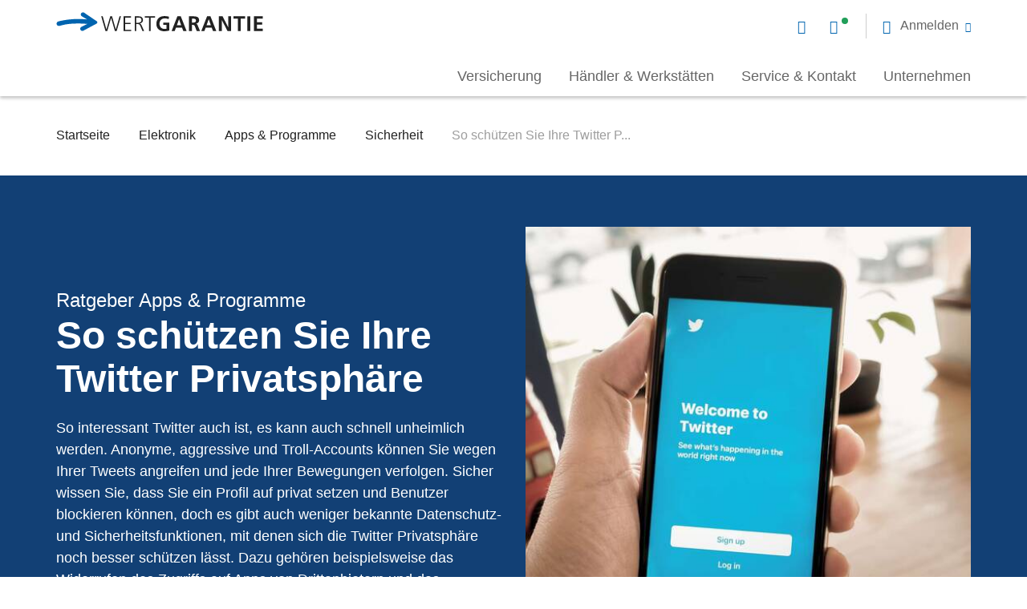

--- FILE ---
content_type: text/html; charset=UTF-8
request_url: https://www.wertgarantie.de/ratgeber/elektronik/apps-programme/sicherheit/so-schuetzen-sie-ihre-twitter-privatsphaere
body_size: 22930
content:
<!DOCTYPE html>
<html lang="de" dir="ltr" prefix="content: http://purl.org/rss/1.0/modules/content/  dc: http://purl.org/dc/terms/  foaf: http://xmlns.com/foaf/0.1/  og: http://ogp.me/ns#  rdfs: http://www.w3.org/2000/01/rdf-schema#  schema: http://schema.org/  sioc: http://rdfs.org/sioc/ns#  sioct: http://rdfs.org/sioc/types#  skos: http://www.w3.org/2004/02/skos/core#  xsd: http://www.w3.org/2001/XMLSchema# ">
  <head>
    <meta charset="utf-8" />
<noscript><style>form.antibot * :not(.antibot-message) { display: none !important; }</style>
</noscript><script src="//7rly1rtfh9.kameleoon.eu/kameleoon.js" type="text/javascript" async="true"></script>
<meta name="description" content="Der Mikrobloggingdienst Twitter ist beliebt wie eh und je, doch Sie sollten wissen, wie Sie dort Ihre privaten Daten schützen. Wir verraten es Ihnen." />
<link rel="canonical" href="https://www.wertgarantie.de/ratgeber/elektronik/apps-programme/sicherheit/so-schuetzen-sie-ihre-twitter-privatsphaere" />
<meta property="og:title" content="So schützen Sie Ihre Twitter Privatsphäre" />
<meta property="og:description" content="Der Mikrobloggingdienst Twitter ist beliebt wie eh und je, doch Sie sollten wissen, wie Sie dort Ihre privaten Daten schützen. Wir verraten es Ihnen." />
<meta property="og:image" content="https://www.wertgarantie.de/sites/default/files/media-images/twitter-privatsphaere-1.jpg" />
<meta name="Generator" content="Drupal 10 (https://www.drupal.org)" />
<meta name="MobileOptimized" content="width" />
<meta name="HandheldFriendly" content="true" />
<meta name="viewport" content="width=device-width, initial-scale=1.0, minimum-scale=1.0, maximum-scale=1.0, user-scalable=no" />
<link rel="icon" href="/themes/custom/wawex_theme_de/favicon.ico" type="image/vnd.microsoft.icon" />

    <title>So schützen Sie Ihre Twitter Privatsphäre</title>
    <link rel="stylesheet" media="all" href="/assets/css/css_nqei-gv9YyLwqshhgZ7BVi7-KGXWa1e6PSR1LGqrNO8.css?delta=0&amp;language=de&amp;theme=wawex_theme_de&amp;include=[base64]" />
<link rel="stylesheet" media="all" href="/assets/css/css__hxJfofZf2Eaa-Q-1000QmX3SVZk5DJbOFnSSc_0RYE.css?delta=1&amp;language=de&amp;theme=wawex_theme_de&amp;include=[base64]" />

    <script type="application/json" data-drupal-selector="drupal-settings-json">{"path":{"baseUrl":"\/","pathPrefix":"","currentPath":"node\/10482","currentPathIsAdmin":false,"isFront":false,"currentLanguage":"de"},"pluralDelimiter":"\u0003","suppressDeprecationErrors":true,"ajaxPageState":{"libraries":"[base64]","theme":"wawex_theme_de","theme_token":null},"ajaxTrustedUrl":[],"kameleoon":{"loadingTimeout":1000},"matomoTagManager":{"container":"container_FJtL0gdx_staging_e2e568b68b3341badc01a7cd"},"service_types":{"chat":"Chat","phone":"Telefon"},"service_times":{"phone":[{"day":1,"day_delta":0,"all_day":false,"starthours":800,"endhours":2000,"comment":"green"},{"day":2,"day_delta":0,"all_day":false,"starthours":800,"endhours":2000,"comment":"green"},{"day":3,"day_delta":0,"all_day":false,"starthours":800,"endhours":2000,"comment":"green"},{"day":4,"day_delta":0,"all_day":false,"starthours":800,"endhours":2000,"comment":"green"},{"day":5,"day_delta":0,"all_day":false,"starthours":800,"endhours":2000,"comment":"green"},{"day":6,"day_delta":0,"all_day":false,"starthours":800,"endhours":1600,"comment":"green"},{"day":1714514400,"day_delta":0,"all_day":false,"starthours":800,"endhours":2000,"comment":"red"},{"day":1715205600,"day_delta":0,"all_day":false,"starthours":800,"endhours":2000,"comment":"red"},{"day":1729807200,"day_delta":0,"all_day":false,"starthours":800,"endhours":1600,"comment":"red"}]},"phone_recall_modal_url":"\/webform\/rueckrufservice","close_btn":"Schlie\u00dfen","cancel_btn":"Abbrechen","path_to_theme":"profiles\/contrib\/wawex\/themes\/wawex_theme","isLayoutBuilder":false,"hasChatWidget":false,"user":{"uid":0,"permissionsHash":"cf3a5bd1e3bf0893ce85126839246b2dad1fd555adea3aae376ff0321b171626"}}</script>
<script src="/assets/js/js_BCB1cF3szKQJpwOUjT75isPcTq-4z8M3i8y29q_5RV0.js?scope=header&amp;delta=0&amp;language=de&amp;theme=wawex_theme_de&amp;include=[base64]"></script>

              <script>
          (function(w,d,s,l,i){w[l]=w[l]||[];w[l].push({'gtm.start':
              new Date().getTime(),event:'gtm.js'});var f=d.getElementsByTagName(s)[0],
            j=d.createElement(s),dl=l!='dataLayer'?'&l='+l:'';j.async=true;j.src=
            'https://www.googletagmanager.com/gtm.js?id='+i+dl;f.parentNode.insertBefore(j,f);
          })(window,document,'script','dataLayer','GTM-KW35VFM');
        </script>
        </head>
  <body class="path-node page-node-type-guide">
          <!-- Google Tag Manager (noscript) -->
      <noscript>
        <iframe src="https://www.googletagmanager.com/ns.html?id=GTM-KW35VFM" height="0" width="0" style="display:none;visibility:hidden"></iframe>
      </noscript>
      <!-- End Google Tag Manager (noscript) -->
            <a href="#main-content" class="visually-hidden focusable skip-link">
      Direkt zum Inhalt
    </a>
    
      <div class="dialog-off-canvas-main-canvas" data-off-canvas-main-canvas>
    <div class="layout-container">
            


<header class="wg-header   " id="header">
  <div class="wg-header__container">
    <div class="wg-header__container-wrapper">
      <div class="wg-header__grid">
        <a href="/" rel="home" class="wg-header__logo">
          <svg width="258" height="25" viewBox="0 0 258 25" fill="none" xmlns="http://www.w3.org/2000/svg">
  <path d="M80.7646 5.35547H79.0103L74.363 21.6534H74.3085L69.634 5.35547H67.4275L62.6712 21.6534H62.6167L58.0457 5.35547H56.1606L61.4726 23.7014H63.6791L68.4626 7.40348H68.5171L73.2189 23.7014H75.3982L80.7646 5.35547Z" fill="#212121"/>
  <path d="M84.0771 23.7014H93.4862V22.1276H85.9132V15.0566H92.7942V13.4775H85.9132V6.92921H93.1647V5.35547H84.0771V23.7014Z" fill="#212121"/>
  <path d="M99.784 6.92921H101.669C104.192 6.92921 106.349 7.11245 106.349 10.109C106.349 12.6583 103.876 13.4721 101.724 13.4721H99.784V6.92921ZM97.948 23.7014H99.784V15.0566H101.299C103.053 15.0566 103.848 15.1374 104.911 17.5034L107.597 23.7068H109.618L106.458 16.6088C105.87 15.3746 105.554 14.5823 104.066 14.3991V14.3452C106.355 14.0541 108.185 12.4804 108.185 10.1144C108.185 6.75135 106.033 5.35547 102.737 5.35547H97.9534V23.7014H97.948Z" fill="#212121"/>
  <path d="M115.851 23.7014H117.681V6.92921H123.157V5.35547H110.375V6.92921H115.851V23.7014Z" fill="#212121"/>
  <path d="M140.536 5.80289C138.94 5.32861 137.24 5.04297 135.088 5.04297C128.79 5.04297 124.911 8.56771 124.911 14.8465C124.911 21.0498 129.084 24.0194 135.088 24.0194C137.082 24.0194 139.125 23.5991 141.098 23.0709V13.1865H133.601V16.0807H137.535V20.8666C136.897 21.0229 136.102 21.1307 135.088 21.1307C131.127 21.1307 128.79 18.3173 128.79 14.5878C128.79 10.8259 131.182 7.93714 135.513 7.93714C137.001 7.93714 138.864 8.25512 140.297 8.90725L140.536 5.80289Z" fill="#212121"/>
  <path d="M155.835 16.6049H150.414L153.1 9.0326H153.154L155.835 16.6049ZM143.876 23.7029H147.728L149.346 19.499H156.865L158.461 23.7029H162.58L155.296 5.35156H151.095L143.876 23.7029Z" fill="#212121"/>
  <path d="M169.161 8.24603H170.382C172.239 8.24603 174.315 8.42928 174.315 10.639C174.315 12.9241 172.218 13.1882 170.382 13.1882H169.161V8.24603ZM165.446 23.7032H169.167V16.0824H170.365C171.934 16.0824 172.408 16.6106 172.942 17.9741L175.176 23.7032H179.322L176.347 16.5243C175.977 15.7105 175.388 14.7081 174.381 14.6326V14.5787C176.745 14.2607 178.205 12.4768 178.205 10.321C178.205 5.22252 173.449 5.35186 169.461 5.35186H165.451V23.7032H165.446Z" fill="#212121"/>
  <path d="M192.834 16.6034H187.413L190.099 9.03112H190.153L192.834 16.6034ZM180.875 23.7014H184.727L186.345 19.4976H193.863L195.46 23.7014H199.578L192.3 5.35547H188.099L180.875 23.7014Z" fill="#212121"/>
  <path d="M202.842 23.7014H206.399V9.97967H206.454L213.553 23.7014H218.091V5.35547H214.534V19.0772H214.479L207.413 5.35547H202.842V23.7014Z" fill="#212121"/>
  <path d="M226.378 23.7014H230.094V8.24425H235.411V5.35547H221.061V8.24425H226.378V23.7014Z" fill="#212121"/>
  <path d="M238.244 23.7014H241.965V5.35547H238.244V23.7014Z" fill="#212121"/>
  <path d="M246.471 23.7014H257.476V20.8126H250.192V15.6602H256.812V12.7661H250.192V8.24425H257.422V5.35547H246.471V23.7014Z" fill="#212121"/>
  <path d="M33.6051 23.4377C32.9949 23.664 32.352 23.664 31.7364 23.4431C31.0554 23.1952 30.5215 22.7047 30.2164 22.0526C29.9113 21.4004 29.884 20.6836 30.1346 20.0046C30.3798 19.3417 30.9192 18.7811 31.5893 18.4739C31.5893 18.4739 37.664 15.3696 38.9661 14.7498L37.9037 14.7228L35.7898 14.6258C31.9107 14.5126 30.6032 14.2647 26.833 14.3186C14.9015 14.4911 10.1289 15.6876 5.21467 17.0511C5.21467 17.0511 2.90465 17.7194 1.95122 17.0296C1.23206 16.5068 0.796202 15.957 0.627308 15.1863C0.458415 14.4156 0.518346 13.715 0.992337 12.9766C1.42819 12.3029 1.98391 11.9688 2.66493 11.7694C2.66493 11.7694 12.5207 8.89139 26.4735 8.68659C30.3362 8.63269 33.0767 8.82132 38.2579 9.20937L38.5303 9.23093L32.145 5.43671C31.4967 5.08639 31.0118 4.49354 30.8102 3.81446C30.6086 3.12461 30.6904 2.4078 31.039 1.77723C31.3877 1.14666 31.9598 0.699326 32.6571 0.494524C33.2837 0.311281 33.9375 0.365176 34.5259 0.629262C34.8963 0.839453 50.647 11.5538 50.647 11.5538C51.1265 12.0604 51.3771 12.3946 51.3226 13.1383C51.279 13.7635 50.8704 14.1138 50.4509 14.421L33.6051 23.4377Z" fill="#0064AF"/>
</svg>

        </a>
        <div class="wg-header__service-bar">
          
<nav class="service-bar service-bar-new" aria-label="Servicemenü" role="navigation" tabindex="0">
      <ul class="menu">
              <li class="menu-item is-contact-modal">
          <a class="contact-modal-button" href="#" title="Open contact modal" aria-label="Open contact modal">
            <span class="visually-hidden">Open contact modal</span>
          </a>
        </li>
                    <li class="menu-item is-chat">
          



<a href="#" class="service-status--chat service-status on" title="Live Chat starten">
  </a>
        </li>
                          <li class="menu-item is-mail">
          <a href="/service/kontakt" title="Kontakt per E-Mail" aria-label="Kontakt per E-Mail">
                      </a>
        </li>
                    <li class="menu-item is-phone">
          


<a href="tel:051171280-123" class="service-status--phone service-status off" title="Kontakt per Telefon">
  </a>
        </li>
                    <li class="menu-item menu-item--expanded is-user">
          <span title="Anmeldung" role="button" tabindex="0" aria-haspopup="true" aria-expanded="false" aria-label="Anmeldung">
            <span class="desc">Anmelden</span>
          </span>
          

      <nav class="menu--header-usermenu wg-header__mobile-service">
          <p class="overhead">WERTGARANTIE Service</p>
<h3 class="title">Für jeden das richtige Portal</h3>
                                                      <ul class="menu">
                                                  <li class="menu-item">
                <a href="https://my.wertgarantie.com/de/de" title="Kundenportal">Kundenportal</a>
                              </li>
                                        <li class="menu-item">
                <a href="https://www.wertgarantie.de/partner" target="_blank" title="Fachhändlerportal">Fachhändlerportal</a>
                              </li>
                      </ul>
                    

              </nav>


        </li>
          </ul>
  </nav>
        </div>

                  <div class="wawex-header__primary">
                          <div class="wawex-header__sidebar">
                                <ul class="wawex-header-contact__container">
                                      <li class="menu-item is-chat">
                      



<a href="#" class="service-status--chat service-status on" title="Live Chat starten">
  <span class="desc">Live Chat</span></a>
                    </li>
                  
                  
                                      <li class="menu-item is-mail">
                      


<a href="/service/kontakt" class="service-status--mail" title="Kontakt per E-Mail">
  <span class="desc">E-Mail</span></a>
                    </li>
                  
                                      <li class="menu-item is-phone">
                      


<a href="tel:051171280-123" class="service-status--phone service-status off" title="Kontakt per Telefon">
  <span class="desc">0511 71280-123</span></a>
                    </li>
                                    </ul>
              </div>
                        

<nav class="menu--main" role="navigation" aria-label="main-menu" tabindex="0">
    <ul class="menu menu-level-0">
                  
        <li class="menu-item menu-item--collapsed" tabindex="0">
          <span>Versicherung</span>
                                
  
  <div class="menu_link_content menu-link-contentmain view-mode-default menu-dropdown menu-dropdown-0 menu-type-default">
                <div class="layout layout--fourcol-section">

          <div  class="layout__region layout__region--first">
        <nav role="navigation" aria-labelledby="-menu">
      
  <h2 id="-menu">Versicherungen</h2>
  

        

<nav class="menu--main" role="navigation" aria-label="main-menu" tabindex="0">
    <ul class="menu menu-level-0">
                  
        <li class="menu-item" tabindex="0">
          <a href="/versicherung/smartphone" data-drupal-link-system-path="taxonomy/term/2">Smartphone</a>
                                
  
  <div class="menu_link_content menu-link-contentmain view-mode-default menu-dropdown menu-dropdown-0 menu-type-default">
                <div class="layout layout--fourcol-section">

          <div  class="layout__region layout__region--first">
        
      </div>
    
    
    
    
  </div>

      </div>



                  </li>
                      
        <li class="menu-item" tabindex="0">
          <a href="/versicherung/tablet" data-drupal-link-system-path="taxonomy/term/5">Tablet</a>
                                
  
  <div class="menu_link_content menu-link-contentmain view-mode-default menu-dropdown menu-dropdown-0 menu-type-default">
                <div class="layout layout--fourcol-section">

          <div  class="layout__region layout__region--first">
        
      </div>
    
    
    
    
  </div>

      </div>



                  </li>
                      
        <li class="menu-item" tabindex="0">
          <a href="https://www.linexo.de/versicherung">E-Bike/Fahrrad</a>
                                
  
  <div class="menu_link_content menu-link-contentmain view-mode-default menu-dropdown menu-dropdown-0 menu-type-default">
                <div class="layout layout--fourcol-section">

          <div  class="layout__region layout__region--first">
        
      </div>
    
    
    
    
  </div>

      </div>



                  </li>
                      
        <li class="menu-item" tabindex="0">
          <a href="/versicherung/hoergeraet" data-drupal-link-system-path="taxonomy/term/6028">Hörgeräte</a>
                                
  
  <div class="menu_link_content menu-link-contentmain view-mode-default menu-dropdown menu-dropdown-0 menu-type-default">
                <div class="layout layout--fourcol-section">

          <div  class="layout__region layout__region--first">
        
      </div>
    
    
    
    
  </div>

      </div>



                  </li>
                      
        <li class="menu-item" tabindex="0">
          <a href="/versicherung" data-drupal-link-system-path="node/10468">Alle Versicherungen</a>
                                
  
  <div class="menu_link_content menu-link-contentmain view-mode-default menu-dropdown menu-dropdown-0 menu-type-default">
                <div class="layout layout--fourcol-section">

          <div  class="layout__region layout__region--first">
        
      </div>
    
    
    
    
  </div>

      </div>



                  </li>
          </ul>

</nav>

  </nav>

      </div>
    
          <div  class="layout__region layout__region--second">
        <nav role="navigation" aria-labelledby="-menu">
      
  <h2 id="-menu">Service &amp; Hilfe</h2>
  

        

<nav class="menu--main" role="navigation" aria-label="main-menu" tabindex="0">
    <ul class="menu menu-level-0">
                  
        <li class="menu-item" tabindex="0">
          <a href="/service/schaden-melden/elektronik" data-drupal-link-system-path="node/20313">Schaden melden</a>
                                
  
  <div class="menu_link_content menu-link-contentmain view-mode-default menu-dropdown menu-dropdown-0 menu-type-default">
                <div class="layout layout--fourcol-section">

          <div  class="layout__region layout__region--first">
        
      </div>
    
    
    
    
  </div>

      </div>



                  </li>
                      
        <li class="menu-item" tabindex="0">
          <a href="/service/diebstahl-melden/elektronik" data-drupal-link-system-path="node/20315">Diebstahl melden</a>
                                
  
  <div class="menu_link_content menu-link-contentmain view-mode-default menu-dropdown menu-dropdown-0 menu-type-default">
                <div class="layout layout--fourcol-section">

          <div  class="layout__region layout__region--first">
        
      </div>
    
    
    
    
  </div>

      </div>



                  </li>
                      
        <li class="menu-item" tabindex="0">
          <a href="/service/haeufige-fragen" data-drupal-link-system-path="node/10458">Häufige Fragen</a>
                                
  
  <div class="menu_link_content menu-link-contentmain view-mode-default menu-dropdown menu-dropdown-0 menu-type-default">
                <div class="layout layout--fourcol-section">

          <div  class="layout__region layout__region--first">
        
      </div>
    
    
    
    
  </div>

      </div>



                  </li>
                      
        <li class="menu-item" tabindex="0">
          <a href="/techmanager" target="_blank" data-drupal-link-system-path="microsite/5">TechManager App</a>
                                
  
  <div class="menu_link_content menu-link-contentmain view-mode-default menu-dropdown menu-dropdown-0 menu-type-default">
                <div class="layout layout--fourcol-section">

          <div  class="layout__region layout__region--first">
        
      </div>
    
    
    
    
  </div>

      </div>



                  </li>
                      
        <li class="menu-item" tabindex="0">
          <a href="/service" data-drupal-link-system-path="node/10677">Alle Services</a>
                                
  
  <div class="menu_link_content menu-link-contentmain view-mode-default menu-dropdown menu-dropdown-0 menu-type-default">
                <div class="layout layout--fourcol-section">

          <div  class="layout__region layout__region--first">
        
      </div>
    
    
    
    
  </div>

      </div>



                  </li>
          </ul>

</nav>

  </nav>

      </div>
    
          <div  class="layout__region layout__region--third">
        <nav role="navigation" aria-labelledby="-menu">
      
  <h2 id="-menu">Ratgeber Welt</h2>
  

        

<nav class="menu--main" role="navigation" aria-label="main-menu" tabindex="0">
    <ul class="menu menu-level-0">
                  
        <li class="menu-item" tabindex="0">
          <a href="/ratgeber/elektronik/smartphone" data-drupal-link-system-path="taxonomy/term/10137">Smartphone</a>
                                
  
  <div class="menu_link_content menu-link-contentmain view-mode-default menu-dropdown menu-dropdown-0 menu-type-default">
                <div class="layout layout--fourcol-section">

          <div  class="layout__region layout__region--first">
        
      </div>
    
    
    
    
  </div>

      </div>



                  </li>
                      
        <li class="menu-item" tabindex="0">
          <a href="/ratgeber/elektronik/apps-programme" data-drupal-link-system-path="taxonomy/term/10136">Apps &amp; Programme</a>
                                
  
  <div class="menu_link_content menu-link-contentmain view-mode-default menu-dropdown menu-dropdown-0 menu-type-default">
                <div class="layout layout--fourcol-section">

          <div  class="layout__region layout__region--first">
        
      </div>
    
    
    
    
  </div>

      </div>



                  </li>
                      
        <li class="menu-item" tabindex="0">
          <a href="/ratgeber/elektronik/unterhaltung-freizeit" data-drupal-link-system-path="taxonomy/term/10140">Unterhaltung &amp; Freizeit</a>
                                
  
  <div class="menu_link_content menu-link-contentmain view-mode-default menu-dropdown menu-dropdown-0 menu-type-default">
                <div class="layout layout--fourcol-section">

          <div  class="layout__region layout__region--first">
        
      </div>
    
    
    
    
  </div>

      </div>



                  </li>
                      
        <li class="menu-item" tabindex="0">
          <a href="/lexikon" data-drupal-link-system-path="node/10433">Lexikon</a>
                                
  
  <div class="menu_link_content menu-link-contentmain view-mode-default menu-dropdown menu-dropdown-0 menu-type-default">
                <div class="layout layout--fourcol-section">

          <div  class="layout__region layout__region--first">
        
      </div>
    
    
    
    
  </div>

      </div>



                  </li>
                      
        <li class="menu-item" tabindex="0">
          <a href="/ratgeber/elektronik" data-drupal-link-system-path="node/19698">Alle Ratgeber</a>
                                
  
  <div class="menu_link_content menu-link-contentmain view-mode-default menu-dropdown menu-dropdown-0 menu-type-default">
                <div class="layout layout--fourcol-section">

          <div  class="layout__region layout__region--first">
        
      </div>
    
    
    
    
  </div>

      </div>



                  </li>
          </ul>

</nav>

  </nav>

      </div>
    
          <div  class="layout__region layout__region--fourth">
        
  <div class="block block--block-content block--block-content8f4fc13c-3a9a-488f-a6c2-fc8a5c504981">
    
                  
      <div class="highlight-block">
  <div class="highlight-block__inner">
    <div class="image">
          <picture>
                  <source srcset="/sites/default/files/styles/highlightbox_l/public/media-images/Nav_Teaser_Linexo_Claim-1.jpg?itok=y4dLQwle 1x, /sites/default/files/styles/highlightbox_l_2x/public/media-images/Nav_Teaser_Linexo_Claim-1.jpg?itok=5rYNyUrP 2x" media="all and (min-width: 768px) and (max-width: 1023px)" type="image/jpeg" width="350" height="451"/>
              <source srcset="/sites/default/files/styles/highlightbox_s/public/media-images/Nav_Teaser_Linexo_Claim-1.jpg?itok=ZV564jyu 1x, /sites/default/files/styles/highlightbox_s_2x/public/media-images/Nav_Teaser_Linexo_Claim-1.jpg?itok=dCpWE1TC 2x" media="all and (min-width: 0px) and (max-width: 767px)" type="image/jpeg" width="150" height="193"/>
                  <img loading="lazy" role="presentation" width="350" height="451" src="/sites/default/files/styles/highlightbox_l/public/media-images/Nav_Teaser_Linexo_Claim-1.jpg?itok=y4dLQwle" alt="Eine Frau steht lächelnd neben ihrem Fahrrad" typeof="foaf:Image" />

  </picture>


    </div>
    <div class="content">
          
    <h2 class="title is-h3">
        Alles rund ums Bike finden Sie jetzt bei linexo
    </h2>

        
  
      <div class="content"><p><span>linexo ist ab sofort die neue Bike-Marke von WERTGARANTIE und Ihr verlässlicher Partner bei allen Fragen der aktiven Mobilität.</span></p></div>
            <div class="buttons one-button">
                          



  <a
    href="https://www.linexo.de"
    class="button is-plain is-linked"
    data-is-file="false"
    
    
  >
    <span>Zu linexo</span>
  </a>
                    </div>
    </div>
  </div>
</div>
  </div>

      </div>
    
  </div>

      </div>



                  </li>
                      
        <li class="menu-item menu-item--collapsed" tabindex="0">
          <span>Händler &amp; Werkstätten</span>
                                
  
  <div class="menu_link_content menu-link-contentmain view-mode-default menu-dropdown menu-dropdown-0 menu-type-default">
                <div class="layout layout--fourcol-section">

          <div  class="layout__region layout__region--first">
        <nav role="navigation" aria-labelledby="-menu">
      
  <h2 id="-menu">Händler- &amp; Werkstattsuche</h2>
  

        

<nav class="menu--main" role="navigation" aria-label="main-menu" tabindex="0">
    <ul class="menu menu-level-0">
                  
        <li class="menu-item" tabindex="0">
          <a href="/haendlersuche" data-drupal-link-system-path="node/20320">Händlersuche</a>
                                
  
  <div class="menu_link_content menu-link-contentmain view-mode-default menu-dropdown menu-dropdown-0 menu-type-default">
                <div class="layout layout--fourcol-section">

          <div  class="layout__region layout__region--first">
        
      </div>
    
    
    
    
  </div>

      </div>



                  </li>
                      
        <li class="menu-item" tabindex="0">
          <a href="/werkstattsuche" data-drupal-link-system-path="node/20321">Werkstattsuche</a>
                                
  
  <div class="menu_link_content menu-link-contentmain view-mode-default menu-dropdown menu-dropdown-0 menu-type-default">
                <div class="layout layout--fourcol-section">

          <div  class="layout__region layout__region--first">
        
      </div>
    
    
    
    
  </div>

      </div>



                  </li>
                      
        <li class="menu-item" tabindex="0">
          <a href="/hws-partnerinformation" data-drupal-link-system-path="node/21065">Information für Partner</a>
                                
  
  <div class="menu_link_content menu-link-contentmain view-mode-default menu-dropdown menu-dropdown-0 menu-type-default">
                <div class="layout layout--fourcol-section">

          <div  class="layout__region layout__region--first">
        
      </div>
    
    
    
    
  </div>

      </div>



                  </li>
                      
        <li class="menu-item" tabindex="0">
          <a href="/ratgeber/elektronik/nachhaltigkeit/recht-auf-reparatur-fuer-elektrogeraete" data-drupal-link-system-path="node/20611">Recht auf Reparatur</a>
                                
  
  <div class="menu_link_content menu-link-contentmain view-mode-default menu-dropdown menu-dropdown-0 menu-type-default">
                <div class="layout layout--fourcol-section">

          <div  class="layout__region layout__region--first">
        
      </div>
    
    
    
    
  </div>

      </div>



                  </li>
          </ul>

</nav>

  </nav>

      </div>
    
          <div  class="layout__region layout__region--second">
        <nav role="navigation" aria-labelledby="-menu">
      
  <h2 id="-menu">Erste Hilfe</h2>
  

        

<nav class="menu--main" role="navigation" aria-label="main-menu" tabindex="0">
    <ul class="menu menu-level-0">
                  
        <li class="menu-item" tabindex="0">
          <a href="https://www.wertgarantie.de/ratgeber/elektronik/smartphone/selbst-reparieren">Handy Selbstreparatur</a>
                                
  
  <div class="menu_link_content menu-link-contentmain view-mode-default menu-dropdown menu-dropdown-0 menu-type-default">
                <div class="layout layout--fourcol-section">

          <div  class="layout__region layout__region--first">
        
      </div>
    
    
    
    
  </div>

      </div>



                  </li>
                      
        <li class="menu-item" tabindex="0">
          <a href="https://www.wertgarantie.de/ratgeber/elektronik/haushalt-garten/selbst-reparieren">Haushalt Selbstreparatur</a>
                                
  
  <div class="menu_link_content menu-link-contentmain view-mode-default menu-dropdown menu-dropdown-0 menu-type-default">
                <div class="layout layout--fourcol-section">

          <div  class="layout__region layout__region--first">
        
      </div>
    
    
    
    
  </div>

      </div>



                  </li>
                      
        <li class="menu-item" tabindex="0">
          <a href="https://www.wertgarantie.de/ratgeber/elektronik/smartphone/reparaturanleitungen">Schritt für Schritt Anleitungen</a>
                                
  
  <div class="menu_link_content menu-link-contentmain view-mode-default menu-dropdown menu-dropdown-0 menu-type-default">
                <div class="layout layout--fourcol-section">

          <div  class="layout__region layout__region--first">
        
      </div>
    
    
    
    
  </div>

      </div>



                  </li>
          </ul>

</nav>

  </nav>

      </div>
    
          <div  class="layout__region layout__region--third">
        <nav role="navigation" aria-labelledby="-menu">
      
  <h2 id="-menu">Ratgeber Welt</h2>
  

        

<nav class="menu--main" role="navigation" aria-label="main-menu" tabindex="0">
    <ul class="menu menu-level-0">
                  
        <li class="menu-item" tabindex="0">
          <a href="https://www.wertgarantie.de/ratgeber/elektronik/nachhaltigkeit">Nachhaltigkeit</a>
                                
  
  <div class="menu_link_content menu-link-contentmain view-mode-default menu-dropdown menu-dropdown-0 menu-type-default">
                <div class="layout layout--fourcol-section">

          <div  class="layout__region layout__region--first">
        
      </div>
    
    
    
    
  </div>

      </div>



                  </li>
                      
        <li class="menu-item" tabindex="0">
          <a href="https://www.wertgarantie.de/ratgeber/elektronik/haushalt-garten">Haushalt &amp; Garten</a>
                                
  
  <div class="menu_link_content menu-link-contentmain view-mode-default menu-dropdown menu-dropdown-0 menu-type-default">
                <div class="layout layout--fourcol-section">

          <div  class="layout__region layout__region--first">
        
      </div>
    
    
    
    
  </div>

      </div>



                  </li>
                      
        <li class="menu-item" tabindex="0">
          <a href="https://www.wertgarantie.de/ratgeber/elektronik/notebook-computer">Notebook &amp; Computer</a>
                                
  
  <div class="menu_link_content menu-link-contentmain view-mode-default menu-dropdown menu-dropdown-0 menu-type-default">
                <div class="layout layout--fourcol-section">

          <div  class="layout__region layout__region--first">
        
      </div>
    
    
    
    
  </div>

      </div>



                  </li>
                      
        <li class="menu-item" tabindex="0">
          <a href="https://www.wertgarantie.de/ratgeber/elektronik/tablet">Tablet</a>
                                
  
  <div class="menu_link_content menu-link-contentmain view-mode-default menu-dropdown menu-dropdown-0 menu-type-default">
                <div class="layout layout--fourcol-section">

          <div  class="layout__region layout__region--first">
        
      </div>
    
    
    
    
  </div>

      </div>



                  </li>
          </ul>

</nav>

  </nav>

      </div>
    
          <div  class="layout__region layout__region--fourth">
        
  <div class="block block--block-content block--block-contentd0d6233c-827f-4e76-87bc-50595e6b61b4">
    
                  
      <div class="highlight-block">
  <div class="highlight-block__inner">
    <div class="image">
          <picture>
                  <source srcset="/sites/default/files/styles/highlightbox_l/public/media-images/nav_teaser_rm.jpg?itok=LB8wFESU 1x, /sites/default/files/styles/highlightbox_l_2x/public/media-images/nav_teaser_rm.jpg?itok=xuuIR7F3 2x" media="all and (min-width: 768px) and (max-width: 1023px)" type="image/jpeg" width="350" height="450"/>
              <source srcset="/sites/default/files/styles/highlightbox_s/public/media-images/nav_teaser_rm.jpg?itok=kL-Kz5AX 1x, /sites/default/files/styles/highlightbox_s_2x/public/media-images/nav_teaser_rm.jpg?itok=jDPu0rjT 2x" media="all and (min-width: 0px) and (max-width: 767px)" type="image/jpeg" width="150" height="193"/>
                  <img loading="lazy" role="presentation" width="350" height="450" src="/sites/default/files/styles/highlightbox_l/public/media-images/nav_teaser_rm.jpg?itok=LB8wFESU" alt="WERTGARANTIE Reparatur-Marktplatz" typeof="foaf:Image" />

  </picture>


    </div>
    <div class="content">
          
    <h2 class="title is-h3">
        Sie sind bereits versichert?
    </h2>

        
  
      <div class="content"><p>Dann melden Sie Ihren Schaden oder Diebstahl schnell und unkompliziert im WERTGARANTIE Kundenportal.</p></div>
            <div class="buttons one-button">
                          



  <a
    href="https://my.wertgarantie.com/de"
    class="button is-plain is-linked"
    data-is-file="false"
    
    
  >
    <span>Zum Kundenportal</span>
  </a>
                    </div>
    </div>
  </div>
</div>
  </div>

      </div>
    
  </div>

      </div>



                  </li>
                      
        <li class="menu-item menu-item--collapsed" tabindex="0">
          <span>Service &amp; Kontakt</span>
                                
  
  <div class="menu_link_content menu-link-contentmain view-mode-default menu-dropdown menu-dropdown-0 menu-type-default">
                <div class="layout layout--fourcol-section">

          <div  class="layout__region layout__region--first">
        <nav role="navigation" aria-labelledby="-menu">
      
  <h2 id="-menu">Services</h2>
  

        

<nav class="menu--main" role="navigation" aria-label="main-menu" tabindex="0">
    <ul class="menu menu-level-0">
                  
        <li class="menu-item" tabindex="0">
          <a href="/service/schaden-melden" data-drupal-link-system-path="node/10460">Schaden melden</a>
                                
  
  <div class="menu_link_content menu-link-contentmain view-mode-default menu-dropdown menu-dropdown-0 menu-type-default">
                <div class="layout layout--fourcol-section">

          <div  class="layout__region layout__region--first">
        
      </div>
    
    
    
    
  </div>

      </div>



                  </li>
                      
        <li class="menu-item" tabindex="0">
          <a href="/service/diebstahl-melden" data-drupal-link-system-path="node/10461">Diebstahl melden</a>
                                
  
  <div class="menu_link_content menu-link-contentmain view-mode-default menu-dropdown menu-dropdown-0 menu-type-default">
                <div class="layout layout--fourcol-section">

          <div  class="layout__region layout__region--first">
        
      </div>
    
    
    
    
  </div>

      </div>



                  </li>
                      
        <li class="menu-item" tabindex="0">
          <a href="/vertragsuebernahme" data-drupal-link-system-path="node/21121">Vertragsübernahme</a>
                                
  
  <div class="menu_link_content menu-link-contentmain view-mode-default menu-dropdown menu-dropdown-0 menu-type-default">
                <div class="layout layout--fourcol-section">

          <div  class="layout__region layout__region--first">
        
      </div>
    
    
    
    
  </div>

      </div>



                  </li>
                      
        <li class="menu-item" tabindex="0">
          <a href="/service/haeufige-fragen" data-drupal-link-system-path="node/10458">Häufige Fragen</a>
                                
  
  <div class="menu_link_content menu-link-contentmain view-mode-default menu-dropdown menu-dropdown-0 menu-type-default">
                <div class="layout layout--fourcol-section">

          <div  class="layout__region layout__region--first">
        
      </div>
    
    
    
    
  </div>

      </div>



                  </li>
                      
        <li class="menu-item" tabindex="0">
          <a href="/service" data-drupal-link-system-path="node/10677">Alle Services</a>
                                
  
  <div class="menu_link_content menu-link-contentmain view-mode-default menu-dropdown menu-dropdown-0 menu-type-default">
                <div class="layout layout--fourcol-section">

          <div  class="layout__region layout__region--first">
        
      </div>
    
    
    
    
  </div>

      </div>



                  </li>
          </ul>

</nav>

  </nav>

      </div>
    
          <div  class="layout__region layout__region--second">
        <nav role="navigation" aria-labelledby="-menu">
      
  <h2 id="-menu">Kontakt</h2>
  

        

<nav class="menu--main" role="navigation" aria-label="main-menu" tabindex="0">
    <ul class="menu menu-level-0">
                  
        <li class="menu-item" tabindex="0">
          <a href="/service/kontakt" data-drupal-link-system-path="node/10455">Kontaktformular</a>
                                
  
  <div class="menu_link_content menu-link-contentmain view-mode-default menu-dropdown menu-dropdown-0 menu-type-default">
                <div class="layout layout--fourcol-section">

          <div  class="layout__region layout__region--first">
        
      </div>
    
    
    
    
  </div>

      </div>



                  </li>
                      
        <li class="menu-item" tabindex="0">
          <a href="https://my.wertgarantie.com/de/de" target="_blank">Zum Kundenportal</a>
                                
  
  <div class="menu_link_content menu-link-contentmain view-mode-default menu-dropdown menu-dropdown-0 menu-type-default">
                <div class="layout layout--fourcol-section">

          <div  class="layout__region layout__region--first">
        
      </div>
    
    
    
    
  </div>

      </div>



                  </li>
                      
        <li class="menu-item" tabindex="0">
          <a href="tel:051171280123" target="_blank" class="icon-phone">0511 71280 123</a>
                                
  
  <div class="menu_link_content menu-link-contentmain view-mode-default menu-dropdown menu-dropdown-0 menu-type-default">
                <div class="layout layout--fourcol-section">

          <div  class="layout__region layout__region--first">
        
      </div>
    
    
    
    
  </div>

      </div>



                  </li>
                      
        <li class="menu-item" tabindex="0">
          <a href="mailto:kunde@wertgarantie.com" target="_blank" class="icon-mail">kunde@wertgarantie.com</a>
                                
  
  <div class="menu_link_content menu-link-contentmain view-mode-default menu-dropdown menu-dropdown-0 menu-type-default">
                <div class="layout layout--fourcol-section">

          <div  class="layout__region layout__region--first">
        
      </div>
    
    
    
    
  </div>

      </div>



                  </li>
          </ul>

</nav>

  </nav>

      </div>
    
          <div  class="layout__region layout__region--third">
        <nav role="navigation" aria-labelledby="-menu">
      
  <h2 id="-menu">Händler &amp; Werkstätten</h2>
  

        

<nav class="menu--main" role="navigation" aria-label="main-menu" tabindex="0">
    <ul class="menu menu-level-0">
                  
        <li class="menu-item" tabindex="0">
          <a href="/haendlersuche" data-drupal-link-system-path="node/20320">Händler suchen</a>
                                
  
  <div class="menu_link_content menu-link-contentmain view-mode-default menu-dropdown menu-dropdown-0 menu-type-default">
                <div class="layout layout--fourcol-section">

          <div  class="layout__region layout__region--first">
        
      </div>
    
    
    
    
  </div>

      </div>



                  </li>
                      
        <li class="menu-item" tabindex="0">
          <a href="/werkstattsuche" data-drupal-link-system-path="node/20321">Werkstatt finden</a>
                                
  
  <div class="menu_link_content menu-link-contentmain view-mode-default menu-dropdown menu-dropdown-0 menu-type-default">
                <div class="layout layout--fourcol-section">

          <div  class="layout__region layout__region--first">
        
      </div>
    
    
    
    
  </div>

      </div>



                  </li>
          </ul>

</nav>

  </nav>

      </div>
    
          <div  class="layout__region layout__region--fourth">
        
  <div class="block block--block-content block--block-content539896d6-a374-4ea9-8e94-388c152b92aa">
    
                  
      <div class="highlight-block">
  <div class="highlight-block__inner">
    <div class="image">
          <picture>
                  <source srcset="/sites/default/files/styles/highlightbox_l/public/media-images/nav_teaser_kundenportal.jpg?itok=Ub3og-Dd 1x, /sites/default/files/styles/highlightbox_l_2x/public/media-images/nav_teaser_kundenportal.jpg?itok=_nV9-yun 2x" media="all and (min-width: 768px) and (max-width: 1023px)" type="image/jpeg" width="350" height="450"/>
              <source srcset="/sites/default/files/styles/highlightbox_s/public/media-images/nav_teaser_kundenportal.jpg?itok=nySEBmuQ 1x, /sites/default/files/styles/highlightbox_s_2x/public/media-images/nav_teaser_kundenportal.jpg?itok=i5w4-3oC 2x" media="all and (min-width: 0px) and (max-width: 767px)" type="image/jpeg" width="150" height="193"/>
                  <img loading="lazy" role="presentation" width="350" height="450" src="/sites/default/files/styles/highlightbox_l/public/media-images/nav_teaser_kundenportal.jpg?itok=Ub3og-Dd" alt="WERTGARANTIE Kundenportal" typeof="foaf:Image" />

  </picture>


    </div>
    <div class="content">
          
    <h2 class="title is-h3">
        Unser Kundenportal
    </h2>

        
  
      <div class="content"><p>Im Kundenportal können Sie Gerätedaten einsehen, einen Schaden melden, den Live-Chat nutzen – und vieles mehr.</p></div>
            <div class="buttons one-button">
                          



  <a
    href="https://my.wertgarantie.com/de"
    class="button is-plain is-linked"
    data-is-file="false"
    
    
  >
    <span>Zum Kundenportal</span>
  </a>
                    </div>
    </div>
  </div>
</div>
  </div>

      </div>
    
  </div>

      </div>



                  </li>
                      
        <li class="menu-item menu-item--collapsed" tabindex="0">
          <span>Unternehmen</span>
                                
  
  <div class="menu_link_content menu-link-contentmain view-mode-default menu-dropdown menu-dropdown-0 menu-type-default">
                <div class="layout layout--fourcol-section">

          <div  class="layout__region layout__region--first">
        <nav role="navigation" aria-labelledby="-menu">
      
  <h2 id="-menu">Über WERTGARANTIE</h2>
  

        

<nav class="menu--main" role="navigation" aria-label="main-menu" tabindex="0">
    <ul class="menu menu-level-0">
                  
        <li class="menu-item" tabindex="0">
          <a href="/ueber-wertgarantie" data-drupal-link-system-path="node/10452">Das Unternehmen</a>
                                
  
  <div class="menu_link_content menu-link-contentmain view-mode-default menu-dropdown menu-dropdown-0 menu-type-default">
                <div class="layout layout--fourcol-section">

          <div  class="layout__region layout__region--first">
        
      </div>
    
    
    
    
  </div>

      </div>



                  </li>
                      
        <li class="menu-item" tabindex="0">
          <a href="/nachhaltigkeit" data-drupal-link-system-path="node/19967">Nachhaltigkeit</a>
                                
  
  <div class="menu_link_content menu-link-contentmain view-mode-default menu-dropdown menu-dropdown-0 menu-type-default">
                <div class="layout layout--fourcol-section">

          <div  class="layout__region layout__region--first">
        
      </div>
    
    
    
    
  </div>

      </div>



                  </li>
                      
        <li class="menu-item" tabindex="0">
          <a href="https://wertgarantie-group.com/karriere/stellenangebote">Stellenangebote</a>
                                
  
  <div class="menu_link_content menu-link-contentmain view-mode-default menu-dropdown menu-dropdown-0 menu-type-default">
                <div class="layout layout--fourcol-section">

          <div  class="layout__region layout__region--first">
        
      </div>
    
    
    
    
  </div>

      </div>



                  </li>
          </ul>

</nav>

  </nav>

      </div>
    
          <div  class="layout__region layout__region--second">
        <nav role="navigation" aria-labelledby="-menu">
      
  <h2 id="-menu">Presse</h2>
  

        

<nav class="menu--main" role="navigation" aria-label="main-menu" tabindex="0">
    <ul class="menu menu-level-0">
                  
        <li class="menu-item" tabindex="0">
          <a href="/presse/pressemeldungen" data-drupal-link-system-path="taxonomy/term/7411">Pressemeldungen</a>
                                
  
  <div class="menu_link_content menu-link-contentmain view-mode-default menu-dropdown menu-dropdown-0 menu-type-default">
                <div class="layout layout--fourcol-section">

          <div  class="layout__region layout__region--first">
        
      </div>
    
    
    
    
  </div>

      </div>



                  </li>
                      
        <li class="menu-item" tabindex="0">
          <a href="/presse/mediathek" data-drupal-link-system-path="taxonomy/term/7356">Mediathek</a>
                                
  
  <div class="menu_link_content menu-link-contentmain view-mode-default menu-dropdown menu-dropdown-0 menu-type-default">
                <div class="layout layout--fourcol-section">

          <div  class="layout__region layout__region--first">
        
      </div>
    
    
    
    
  </div>

      </div>



                  </li>
                      
        <li class="menu-item" tabindex="0">
          <a href="/presse/studien" data-drupal-link-system-path="taxonomy/term/7386">Studien</a>
                                
  
  <div class="menu_link_content menu-link-contentmain view-mode-default menu-dropdown menu-dropdown-0 menu-type-default">
                <div class="layout layout--fourcol-section">

          <div  class="layout__region layout__region--first">
        
      </div>
    
    
    
    
  </div>

      </div>



                  </li>
                      
        <li class="menu-item" tabindex="0">
          <a href="/presse/pressekontakt" data-drupal-link-system-path="taxonomy/term/7414">Pressekontakt</a>
                                
  
  <div class="menu_link_content menu-link-contentmain view-mode-default menu-dropdown menu-dropdown-0 menu-type-default">
                <div class="layout layout--fourcol-section">

          <div  class="layout__region layout__region--first">
        
      </div>
    
    
    
    
  </div>

      </div>



                  </li>
          </ul>

</nav>

  </nav>

      </div>
    
          <div  class="layout__region layout__region--third">
        <nav role="navigation" aria-labelledby="-menu">
      
  <h2 id="-menu">Partner</h2>
  

        

<nav class="menu--main" role="navigation" aria-label="main-menu" tabindex="0">
    <ul class="menu menu-level-0">
                  
        <li class="menu-item" tabindex="0">
          <a href="https://www.wertgarantie.de/partner" target="_blank">Fachhändlerportal</a>
                                
  
  <div class="menu_link_content menu-link-contentmain view-mode-default menu-dropdown menu-dropdown-0 menu-type-default">
                <div class="layout layout--fourcol-section">

          <div  class="layout__region layout__region--first">
        
      </div>
    
    
    
    
  </div>

      </div>



                  </li>
                      
        <li class="menu-item" tabindex="0">
          <a href="/partner/partner-werden" target="_blank" data-drupal-link-system-path="node/19850">Partner werden</a>
                                
  
  <div class="menu_link_content menu-link-contentmain view-mode-default menu-dropdown menu-dropdown-0 menu-type-default">
                <div class="layout layout--fourcol-section">

          <div  class="layout__region layout__region--first">
        
      </div>
    
    
    
    
  </div>

      </div>



                  </li>
                      
        <li class="menu-item" tabindex="0">
          <a href="/partner/digitale-loesungen/elektronik" target="_blank" data-drupal-link-system-path="node/19852">Digitale Lösungen</a>
                                
  
  <div class="menu_link_content menu-link-contentmain view-mode-default menu-dropdown menu-dropdown-0 menu-type-default">
                <div class="layout layout--fourcol-section">

          <div  class="layout__region layout__region--first">
        
      </div>
    
    
    
    
  </div>

      </div>



                  </li>
          </ul>

</nav>

  </nav>

      </div>
    
          <div  class="layout__region layout__region--fourth">
        
  <div class="block block--block-content block--block-content17ddff96-2956-4ccb-94fd-4270b61c59ee">
    
                  
      <div class="highlight-block">
  <div class="highlight-block__inner">
    <div class="image">
          <picture>
                  <source srcset="/sites/default/files/styles/highlightbox_l/public/media-images/nav_teaser_rsw.jpg?itok=1FJ7Ne28 1x, /sites/default/files/styles/highlightbox_l_2x/public/media-images/nav_teaser_rsw.jpg?itok=51wZ9GLZ 2x" media="all and (min-width: 768px) and (max-width: 1023px)" type="image/jpeg" width="350" height="450"/>
              <source srcset="/sites/default/files/styles/highlightbox_s/public/media-images/nav_teaser_rsw.jpg?itok=RsoARcY3 1x, /sites/default/files/styles/highlightbox_s_2x/public/media-images/nav_teaser_rsw.jpg?itok=AVVqZkc1 2x" media="all and (min-width: 0px) and (max-width: 767px)" type="image/jpeg" width="150" height="193"/>
                  <img loading="lazy" role="presentation" width="350" height="450" src="/sites/default/files/styles/highlightbox_l/public/media-images/nav_teaser_rsw.jpg?itok=1FJ7Ne28" alt="Reparieren statt Wegwerfen" typeof="foaf:Image" />

  </picture>


    </div>
    <div class="content">
          
    <h2 class="title is-h3">
        Reparieren statt Wegwerfen.
    </h2>

        
  
      <div class="content"><p>Zusammen für mehr Nachhaltigkeit! Erfahren Sie mehr über unsere Mission gegen Elektroschrott.</p></div>
            <div class="buttons one-button">
                          



  <a
    href="https://reparieren-statt-wegwerfen.de/"
    class="button is-plain is-linked"
    data-is-file="false"
    
    
  >
    <span>Jetzt mehr erfahren</span>
  </a>
                    </div>
    </div>
  </div>
</div>
  </div>

      </div>
    
  </div>

      </div>



                  </li>
          </ul>

</nav>

          </div>

        <a class="wg-header__offcanvas-mega-menu--link" href="#" aria-label="Navigation öffnen" role="button" >
          <svg width="25" height="20" viewBox="0 0 30 20" fill="none" xmlns="http://www.w3.org/2000/svg">
            <path d="M2.53255 19.5H27.8659C28.7367 19.5 29.4492 18.7875 29.4492 17.9167C29.4492 17.0458 28.7367 16.3333 27.8659 16.3333H2.53255C1.66172 16.3333 0.949219 17.0458 0.949219 17.9167C0.949219 18.7875 1.66172 19.5 2.53255 19.5ZM2.53255 11.5833H27.8659C28.7367 11.5833 29.4492 10.8708 29.4492 10C29.4492 9.12917 28.7367 8.41667 27.8659 8.41667H2.53255C1.66172 8.41667 0.949219 9.12917 0.949219 10C0.949219 10.8708 1.66172 11.5833 2.53255 11.5833ZM0.949219 2.08333C0.949219 2.95417 1.66172 3.66667 2.53255 3.66667H27.8659C28.7367 3.66667 29.4492 2.95417 29.4492 2.08333C29.4492 1.2125 28.7367 0.5 27.8659 0.5H2.53255C1.66172 0.5 0.949219 1.2125 0.949219 2.08333Z" fill="#0064AF"/>\n' +
          </svg><span class="visually-hidden">Navigation öffnen</span></a>
        <a class="wg-header__offcanvas-mega-menu--close" href="#" aria-label="Navigation schließen" role="button" >
          <svg xmlns="http://www.w3.org/2000/svg" width="20" height="20" fill="none">
            <path fill="#0064AF" d="M18.924 1.093a1.41 1.41 0 0 0-1.997 0L10 8.006 3.072 1.078a1.41 1.41 0 0 0-1.997 0 1.41 1.41 0 0 0 0 1.998l6.927 6.927-6.927 6.928a1.41 1.41 0 0 0 0 1.997 1.41 1.41 0 0 0 1.997 0L10 12.001l6.927 6.927a1.41 1.41 0 0 0 1.997 0 1.41 1.41 0 0 0 0-1.997l-6.927-6.928 6.927-6.927a1.42 1.42 0 0 0 0-1.983Z"/>
          </svg><span class="visually-hidden">Navigation schließen</span></a>
        
                <div class="wg-header__service-overlay"></div>
      </div>
    </div>
  </div>

  <div class="wg-header__mobile-contact">
  <p class="overhead">WERTGARANTIE Kontakt</p>
  <h3 class="title">So erreichen Sie uns</h3>

  <div class="wg-header__mobile-contact--container">
          <div class="contact-modal--item menu-item is-chat">
        



<a href="#" class="service-status--chat service-status on" title="Live Chat starten">
  <span class="desc">Live Chat</span></a>
      </div>
    
    
          <div class="contact-modal--item">
        <a href="/service/kontakt" title="Kontakt per E-Mail" class="service-status none service-status--mail">
          <span class="desc">E-Mail</span>        </a>
      </div>
    
          <div class="contact-modal--item">
        


<a href="tel:051171280-123" class="service-status--phone service-status off" title="Kontakt per Telefon">
  <span class="desc">0511 71280-123</span></a>
      </div>
      </div>

</div>
  
  
</header>
<div class="wg-header__overlay"></div>

      
    <nav class="breadcrumb wawex-container" tabindex="0" aria-labelledby="system-breadcrumb">
    <span id="system-breadcrumb" class="visually-hidden" aria-hidden="true">Breadcrumb</span>
    <ol itemscope itemtype="http://schema.org/BreadcrumbList">
              <li class="breadcrumb--item" itemprop="itemListElement" itemscope  itemtype="http://schema.org/ListItem">
                      <a class="breadcrumb--item__link" href="/" itemprop="item"><span itemprop="name">Startseite</span></a>
                    <meta itemprop="position" content="1" />
        </li>
              <li class="breadcrumb--item" itemprop="itemListElement" itemscope  itemtype="http://schema.org/ListItem">
                      <a class="breadcrumb--item__link" href="/ratgeber/elektronik" itemprop="item"><span itemprop="name">Elektronik</span></a>
                    <meta itemprop="position" content="2" />
        </li>
              <li class="breadcrumb--item" itemprop="itemListElement" itemscope  itemtype="http://schema.org/ListItem">
                      <a class="breadcrumb--item__link" href="/ratgeber/elektronik/apps-programme" itemprop="item"><span itemprop="name">Apps &amp; Programme</span></a>
                    <meta itemprop="position" content="3" />
        </li>
              <li class="breadcrumb--item" itemprop="itemListElement" itemscope  itemtype="http://schema.org/ListItem">
                      <a class="breadcrumb--item__link" href="/ratgeber/elektronik/apps-programme/sicherheit" itemprop="item"><span itemprop="name">Sicherheit</span></a>
                    <meta itemprop="position" content="4" />
        </li>
              <li class="breadcrumb--item" itemprop="itemListElement" itemscope  itemtype="http://schema.org/ListItem">
                      <span class="breadcrumb--item__no-link" itemprop="name" title="So schützen Sie Ihre Twitter Privatsphäre" tabindex="0" aria-current="page">So schützen Sie Ihre Twitter P...</span>
                    <meta itemprop="position" content="5" />
        </li>
          </ol>
  </nav>


  <main>
    <a id="main-content" tabindex="-1"></a>
    <div class="layout-content">
                          <div>
    
  <div id="block-wawex-theme-de-content" class="block block--system block--system-main-block">
    
        
          


  <article about="/ratgeber/elektronik/apps-programme/sicherheit/so-schuetzen-sie-ihre-twitter-privatsphaere" class="node node--type-guide node--view-mode-full">
    
    
    
      
      
              <div class="node__content">
          





<div class="blue-dark section has-background-blue-dark wawex-layout wawex-layout--default" data-theme="blue-dark">
  
    
                                      
        
        <div class="layout__region layout__region--content">
          
  <div class="block block--wawex-core block--wawex-stage-block">
    
        
      
<div class="stage stage--content">
  <div class="stage--content__container">
    <div class="stage--content__image">
      <div class="stage--content__image__wrapper">
            <picture>
                  <source srcset="/sites/default/files/styles/stage_node_l/public/media-images/twitter-privatsphaere-1.jpg?h=e5aec6c8&amp;itok=eQ8xIpWk 1x, /sites/default/files/styles/stage_node_l_2x/public/media-images/twitter-privatsphaere-1.jpg?h=e5aec6c8&amp;itok=Iz0YNanr 2x" media="all and (min-width: 1024px)" type="image/jpeg" width="540" height="540"/>
              <source srcset="/sites/default/files/styles/stage_node_m/public/media-images/twitter-privatsphaere-1.jpg?h=e5aec6c8&amp;itok=zkriVHeT 1x, /sites/default/files/styles/stage_node_m_2x/public/media-images/twitter-privatsphaere-1.jpg?h=e5aec6c8&amp;itok=1Uxl150J 2x" media="all and (min-width: 768px) and (max-width: 1023px)" type="image/jpeg" width="1023" height="1023"/>
              <source srcset="/sites/default/files/styles/stage_node_s/public/media-images/twitter-privatsphaere-1.jpg?h=e5aec6c8&amp;itok=31hKalOl 1x, /sites/default/files/styles/stage_node_s_2x/public/media-images/twitter-privatsphaere-1.jpg?h=e5aec6c8&amp;itok=TWR6RPHR 2x" media="all and (min-width: 0px) and (max-width: 767px)" type="image/jpeg" width="767" height="767"/>
                  <img loading="lazy" role="presentation" width="540" height="540" src="/sites/default/files/styles/stage_node_l/public/media-images/twitter-privatsphaere-1.jpg?h=e5aec6c8&amp;itok=eQ8xIpWk" alt="Hand hält Smartphone mit geöffneter Twitter App" title="Twitter Datensicherheit erhöhen" typeof="foaf:Image" />

  </picture>


        
      </div>
              <div class="stage--content__image-caption">
            <div class="media-caption">
    Twitter Datensicherheit erhöhen
          <span>(Bild: Jirapong - stock.adobe.com)</span>
      </div>
        </div>
          </div>
    <div class="stage--content__content">
          
    <h1 class="title is-h1">
  <span class="pre-title">Ratgeber Apps &amp; Programme</span>      So schützen Sie Ihre Twitter Privatsphäre
    </h1>

        
  
      <div class="content"><p>So interessant Twitter auch ist, es kann auch schnell unheimlich werden. Anonyme, aggressive und Troll-Accounts können Sie wegen Ihrer Tweets angreifen und jede Ihrer Bewegungen verfolgen. Sicher wissen Sie, dass Sie ein Profil auf privat setzen und Benutzer blockieren können, doch es gibt auch weniger bekannte Datenschutz- und Sicherheitsfunktionen, mit denen sich die Twitter Privatsphäre noch besser schützen lässt. Dazu gehören beispielsweise das Widerrufen des Zugriffs auf Apps von Drittanbietern und das Deaktivieren Ihres genauen Standorts. Wir kennen noch weitere Möglichkeiten, die wir Ihnen in diesem Artikel vorstellen möchten.</p></div>
                  </div>
  </div>
</div>
  </div>

        </div>
      
        </div>






<div class="transparent section has-background-transparent has-section-padding-top has-section-padding-bottom wawex-layout wawex-layout--default" data-theme="transparent">
  
    
                                                        
        
        <div class="layout__region layout__region--content">
          
  <div class="block block--wawex-paragraph block--paragraphs-block">
    
        
            <div class="content-wrapper has-inner-container">
              <div class="content-wrapper__content">
                                                          <div class="media-content is-media-size-100 has-inner-container">
    <div class="media-content__content-wrapper">
              <div class="media-content__title">
              
    <h2 class="title is-h2">
        Fotomarkierungen und Lesebestätigungen ausschalten
    </h2>

        </div>
                  <div class="media-content__content">
          
  
      <div class="content"><p>Ähnlich wie das Erwähnen können Sie bei Twitter auch <strong>auf Fotos markiert werden</strong>. Nicht immer ist das gewünscht und wenn Sie das nicht wollen, dann sollte gehandelt werden. Sie haben die Wahl, den Foto-Tag nur auf einem Bild zu entfernen oder aber pauschal für alle Fotos zu unterbinden. Für die erste Option tippen Sie das Foto mit der Markierung an und dann oben rechts auf die drei vertikalen Punkte. Dort können Sie das Tagging entfernen. Bei einigen Betriebssystemen funktioniert es etwas anders – dort sehen Sie rechts über dem eigentlichen Tweet einen auf der Spitze stehenden Winkel, den Sie antippen müssen. Wollen Sie hingegen nie markiert werden, dann tippen Sie auf Ihr Profilfoto und gehen Sie in „Einstellungen und Datenschutz“. Unter „Datenschutz &amp; Sicherheit“ können Sie die Fotomarkierungen deaktivieren bzw. festlegen, dass Sie nur Personen markieren dürfen, denen Sie folgen.</p>

<p>Auch der Empfang von Direktnachrichten lässt sich unter <strong>Datenschutz &amp; Sicherheit &gt; Direktnachrichten deaktivieren</strong>. Gleiches gilt für Lesebestätigungen. Sie funktionieren wie bei <a data-entity-substitution="canonical" data-entity-type="node" data-entity-uuid="d6502b76-49ff-454a-9b27-8069a7a42ab2" href="/ratgeber/elektronik/apps-programme/news-trends/das-bedeutet-das-neue-whatsapp-update-fuer-sie" title="WhatsApp Update">WhatsApp</a>: Solange sie aktiviert sind, sieht der Absender der Nachricht durch blaue Häkchen, dass Sie seine Nachricht gelesen haben. Schalten Sie die Lesebestätigungen ab, wird das verhindert. Sie sehen dann allerdings auch nicht mehr, ob jemand Ihre Nachrichten liest.</p>

<h2>Private Daten und Standort anonymisieren</h2>

<p>Periscope ist eine Live-Video-Streaming-Plattform, die in Twitter integriert ist. Abgesehen von der Live-Übertragung könnt ihr Videos anderer Personen ansehen und kommentieren. Diese Personen erfahren das allerdings. Unter <strong>Datenschutz und Sicherheit &gt; Live-Video</strong> können Sie die Verbindung zu Periscope unterbinden. Dann ist es zwar weiterhin möglich, Videos zu schauen, aber die Kommentarfunktion ist deaktiviert und ebenso das Erstellen von Live-Videos. Um die eigene Twitter Privatsphäre zu schützen, sollten Sie bei der Erstellung des Accounts einen kreativen Benutzernamen wählen, der sich von Ihrem eigentlichen Namen unterscheidet. So erschweren Sie anderen das Auffinden Ihres Accounts. Bei der Anmeldung haben Sie Ihre E-Mail-Adresse oder Telefonnummer hinterlegt. Deaktivieren Sie Ihre Auffindbarkeit über diese beiden Daten, indem Sie bei „Datenschutz und Sicherheit“ auf <strong>„Auffindbarkeit und Kontakte“</strong> tippen.</p></div>
                        </div>
    </div>
  </div>
                                    </div>
      </div>
  </div>

        </div>
      
        </div>






<div class="blue-light section has-background-blue-light has-section-padding-top has-section-padding-bottom wawex-layout wawex-layout--default" data-theme="blue-light">
  
    
                                                        
        
        <div class="layout__region layout__region--content">
          
  <div class="block block--wawex-marketing-actions block--wma-block">
    
                  
      

<div class="cta--block-content cta--block-content__is-media-align-right cta--block-content__has-media">
  <div class="cta--block-content__body">
        
    <h2 class="title is-h3">
        Die TechManager App - Nützliche Tipps für Ihre Geräte 
    </h2>

      
  
      <div class="content"><p>Mit der WERTGARANTIE TechManager App haben Sie alle Informationen zu Ihren Elektrogeräte stets bequem im Blick. Entdecken Sie hilfreiche Ratgeberartikel mit wertvollen Tipps, die Ihnen jederzeit in der App zur Verfügung stehen.&nbsp;</p><ul data-list-style="is-checked"><li>Alle Daten zentral und übersichtlich in einer App</li><li>Ratgeberartikel jederzeit abrufbar</li><li>Nützliche Tipps und Tricks für Ihre Geräte</li></ul></div>
          <div class="buttons one-button">
                                    



  <a
    href="https://www.wertgarantie.de/techmanager"
    class="button is-primary is-linked"
    data-is-file="false"
    
     target=_self
  >
    <span>Mehr erfahren</span>
  </a>
                    </div>
  </div>
      <div class="cta--block-content__media">
        <img alt="Eine Frau steht in der Küche, schaut auf ihr Smartphone und lächelt" loading="lazy" role="presentation" src="/sites/default/files/media-images/WG_Banner_Ratgeber%20%281%29.png" width="1920" height="1417" typeof="foaf:Image" />


          </div>
  </div>  </div>

        </div>
      
        </div>






<div class="transparent section has-background-transparent has-section-padding-top has-section-padding-bottom wawex-layout wawex-layout--default" data-theme="transparent">
  
    
                                                        
        
        <div class="layout__region layout__region--content">
          
  <div class="block block--wawex-paragraph block--paragraphs-block">
    
        
            <div class="content-wrapper has-inner-container">
              <div class="content-wrapper__content">
                                                          <div class="media-content is-media-size-50 has-media has-inner-container">
    <div class="media-content__content-wrapper">
              <div class="media-content__title">
              
    <h2 class="title is-h2">
        Datenkrake Twitter
    </h2>

        </div>
                    
        <div class="media-content__media">
              <picture>
                  <source srcset="/sites/default/files/styles/content_half_l/public/media-images/twitter-privatsphaere-2.jpg?itok=Uc7IK6cu 1x, /sites/default/files/styles/content_half_l_2x/public/media-images/twitter-privatsphaere-2.jpg?itok=XxryXMBK 2x" media="all and (min-width: 1024px)" type="image/jpeg" width="361" height="241"/>
              <source srcset="/sites/default/files/styles/content_full_m/public/media-images/twitter-privatsphaere-2.jpg?itok=Dp1gWfve 1x, /sites/default/files/styles/content_full_m_2x/public/media-images/twitter-privatsphaere-2.jpg?itok=T9zb-RZa 2x" media="all and (min-width: 768px) and (max-width: 1023px)" type="image/jpeg" width="993" height="662"/>
              <source srcset="/sites/default/files/styles/content_full_s/public/media-images/twitter-privatsphaere-2.jpg?itok=GPlDdvAS 1x, /sites/default/files/styles/content_full_s_2x/public/media-images/twitter-privatsphaere-2.jpg?itok=9JMj15rW 2x" media="all and (min-width: 0px) and (max-width: 767px)" type="image/jpeg" width="724" height="483"/>
                  <img loading="lazy" role="presentation" width="361" height="241" src="/sites/default/files/styles/content_half_l/public/media-images/twitter-privatsphaere-2.jpg?itok=Uc7IK6cu" alt="Frau hält Smartphone in den Händen und schaut entspannt lächelnd auf ds Display" title="Twitter Privatsphäre schützen" typeof="foaf:Image" />

  </picture>


                      <div class="media-content__media-caption">
                <div class="media-caption">
    Twitter Privatsphäre schützen
          <span>(Bild: fizkes - stock.adobe.com)</span>
      </div>
            </div>
                  </div>
            <div class="media-content__content">
          
  
      <div class="content"><p>Twitter, Inc. ist ein milliardenschweres, börsennotiertes Unternehmen, das seine Plattform nicht uneigennützig zur Verfügung stellt. Es will damit Umsatz machen – viel Umsatz, der sich vor allem mit den Daten der Nutzer generieren lässt. So erfasst und speichert Twitter Ihren Standort, um Ihnen lokale Werbung, Inhalte und Empfehlungen anzuzeigen. Die Daten werden aber auch verwendet, um Ihren Tweets ein Standort-Tag hinzuzufügen. Auch das lässt sich mit den entsprechenden Einstellungen verhindern, indem Sie <strong>Datenschutz und Sicherheit &gt; Genauer Standort</strong> deaktivieren. In der mobilen Web-App und in Twitter Lite für Android ist die Option nicht verfügbar, da der Standort dort ohnehin nicht verwendet wird. Es gibt jedoch eine Option <strong>"Standortinformationen" unter "Tweets"</strong>. Sie gilt jedoch nur für von Ihnen erstellte Tweets und spielt auf dem Smartphone keine Rolle.</p>

<h2>Personalisierung und Zugriff auf Drittanbieter-Apps unterbinden</h2>

<p>Es lässt sich kaum verhindern, dass Twitter überhaupt keine Daten von Ihnen sammelt, aber Sie haben Einfluss darauf, was damit passiert. So können Sie unter <strong>Datenschutz und Sicherheit &gt; Individualisierung und Daten</strong> folgende Dinge verhindern:</p>

<ul>
	<li>Personalisierte Anzeigen</li>
	<li>Personalisierungen basierend auf Ihrer abgeleiteten Identität</li>
	<li>Personalisierungen anhand der Orte, an denen Sie gewesen sind</li>
	<li>Verfolgen von Informationen, wo Sie Twitter-Inhalte im Web sehen</li>
	<li>Informationsaustausch mit Geschäftspartnern von Twitter</li>
</ul>

<p>Jede dieser Einstellungen kann separat deaktiviert werden oder aber alle zusammen. Natürlich wird das dazu führen, dass Tweets und Anzeigen in Zukunft weniger relevant sind, dafür Ihre Twitter Privatsphäre aber besser schützen.</p>

<p>Bei Apps von Drittanbietern wird manchmal die Nutzung der Twitter-Anmeldeinformationen verlangt, um diese Apps zu integrieren, etwa <a data-entity-substitution="canonical" data-entity-type="node" data-entity-uuid="2ff73484-e472-4ffa-942c-944e170aa608" href="/ratgeber/elektronik/apps-programme/social-media/die-besten-instagram-tipps-fuer-einsteiger" title="Instagram Tipps">Instagram</a> oder <a data-entity-substitution="canonical" data-entity-type="node" data-entity-uuid="e695c4e8-bf95-423f-88ac-d9e90f9ad661" href="/ratgeber/elektronik/unterhaltung-freizeit/streaming/schon-gewusst-diese-spotify-tricks-muessen-sie-kennen" title="Spotify Tricks">Spotify</a>. Die meisten Anbieter sind sicherlich vertrauenswürdig. Dennoch ist es empfehlenswert, den Zugriff auf Ihr Twitter-Konto zu widerrufen, sobald Sie die Apps nicht mehr verwenden. Dazu gehen Sie unter <strong>„Einstellungen und Datenschutz“</strong> auf <strong>„Account“</strong> und dann auf <strong>„Apps und Sitzungen“</strong>. Dort sind alle Drittanbieter-Apps aufgelistet, die Zugriff auf Ihr Twitter-Konto haben. Einfach antippen und dann <strong>„Zugriff widerrufen"</strong>. Natürlich wird die App im Anschluss nicht mehr mit Ihrem Twitter-Konto funktionieren, doch Sie können den Zugriff jederzeit wieder erlauben.</p></div>
                        </div>
    </div>
  </div>
                                                                                                </div>
      </div>
  </div>

  <div class="block block--wawex-core block--wawex-social-sharing-block">
    
                  
          <div class="content-wrapper has-inner-container">
    <div class="content-wrapper__title block--wawex-social-sharing-block__title">
      <h2 class="title">Teilen</h2>
    </div>
    <div class="social-sharing-block has-inner-container">
      <div class="social-sharing-block__content-wrapper">
                                      <a class="social-sharing-block__link facebook" title="Facebook" href="https://www.facebook.com/sharer/sharer.php?u=https://www.wertgarantie.de/ratgeber/elektronik/apps-programme/sicherheit/so-schuetzen-sie-ihre-twitter-privatsphaere?utm_source=social-sharing&amp;utm_medium=facebook&title=Ich habe diesen interessanten Artikel auf wertgarantie.de gefunden:">
              <span class="social-sharing-block__link--icon is-facebook"></span>
            </a>
                                                                                          <a class="social-sharing-block__link twitter" title="Twittern" href="http://twitter.com/intent/tweet?text=Ich habe diesen interessanten Artikel auf wertgarantie.de gefunden:%0ahttps://www.wertgarantie.de/ratgeber/elektronik/apps-programme/sicherheit/so-schuetzen-sie-ihre-twitter-privatsphaere?utm_source=social-sharing&amp;utm_medium=twitter">
              <span class="social-sharing-block__link--icon is-twitter"></span>
            </a>
                                                                                          <a class="social-sharing-block__link whatsapp" title="WhatsApp" href="https://wa.me/?text=Ich habe diesen interessanten Artikel auf wertgarantie.de gefunden:%0ahttps://www.wertgarantie.de/ratgeber/elektronik/apps-programme/sicherheit/so-schuetzen-sie-ihre-twitter-privatsphaere?utm_source=social-sharing&amp;utm_medium=whatsapp">
              <span class="social-sharing-block__link--icon is-whatsapp"></span>
            </a>
                                                                                          <a class="social-sharing-block__link email" title="E-Mail" href="mailto:?subject=So schützen Sie Ihre Twitter Privatsphäre&body=Hallo,
ich habe diesen interessanten Artikel auf wertgarantie.de gefunden:%0D%0Ahttps://www.wertgarantie.de/ratgeber/elektronik/apps-programme/sicherheit/so-schuetzen-sie-ihre-twitter-privatsphaere?utm_source=social-sharing&amp;utm_medium=email">
              <span class="social-sharing-block__link--icon is-email"></span>
            </a>
                                                                                          
            <a class="social-sharing-block__link clipboard" title="In die Zwischenablage kopieren" href="https://www.wertgarantie.de/ratgeber/elektronik/apps-programme/sicherheit/so-schuetzen-sie-ihre-twitter-privatsphaere?utm_source=social-sharing&amp;utm_medium=clipboard">
              <span class="social-sharing-block__link--icon is-clipboard"></span>
            </a>
                        </div>
    </div>
  </div>


<div class="snackbar">
  <div class="snackbar__wrapper">
    <div class="snackbar__text">
    <p>In Zwischenablage kopiert</p>
    </div>
    <button class="snackbar__close"></button>
  </div>
</div>
  </div>

        </div>
      
        </div>












<div class="blue-dark section has-background-blue-dark has-section-padding-top has-section-padding-bottom wawex-layout wawex-layout--default" data-theme="blue-dark">
  
    
                                                                          
        
        <div class="layout__region layout__region--content">
          
  <div class="block block--wawex-repair-instruction block--related-guide-repair-instruction-nodes-block">
    
                  
              
  <div class="content-carousel slick-wrapper" data-cols="3">
    <div class="content-carousel__container">
              <div class="content-carousel__title">
              
    <h2 class="title is-h2">
        Mehr zum Thema
    </h2>

        </div>
                                <div class="slick-container">
                                              <a href="/ratgeber/elektronik/apps-programme/social-media/taugt-bluesky-social-als-alternative-zu-x" class="card--teaser is-small has-background-none">  <div class="card--teaser__media">
        <picture>
                  <source srcset="/sites/default/files/styles/article_teaser_small_l/public/media-images/blue-sky1.jpeg?h=e5aec6c8&amp;itok=H3FRad3e 1x, /sites/default/files/styles/article_teaser_small_l_2x/public/media-images/blue-sky1.jpeg?h=e5aec6c8&amp;itok=yFB20XwD 2x" media="all and (min-width: 1024px)" type="image/jpeg" width="350" height="234"/>
              <source srcset="/sites/default/files/styles/article_teaser_small_m/public/media-images/blue-sky1.jpeg?h=e5aec6c8&amp;itok=TZFXNn2r 1x, /sites/default/files/styles/article_teaser_small_m_2x/public/media-images/blue-sky1.jpeg?h=e5aec6c8&amp;itok=Q0Yq7rZl 2x" media="all and (min-width: 768px) and (max-width: 1023px)" type="image/jpeg" width="993" height="664"/>
              <source srcset="/sites/default/files/styles/article_teaser_small_s/public/media-images/blue-sky1.jpeg?h=e5aec6c8&amp;itok=pDzw-XJ9 1x, /sites/default/files/styles/article_teaser_small_s_2x/public/media-images/blue-sky1.jpeg?h=e5aec6c8&amp;itok=h-Gs1Qe0 2x" media="all and (min-width: 0px) and (max-width: 767px)" type="image/jpeg" width="724" height="484"/>
                  <img loading="lazy" role="presentation" width="350" height="234" src="/sites/default/files/styles/article_teaser_small_l/public/media-images/blue-sky1.jpeg?h=e5aec6c8&amp;itok=H3FRad3e" alt="Frau mit Social Media Symbolen " title="Taugt Bluesky Social als Alternative zu X?" typeof="foaf:Image" />

  </picture>


  </div>
<div class="card--teaser__content">
      <ul class="tag-row">
          <li>
                  <span>Twitter</span>
              </li>
          <li>
                  <span>Social Media Apps</span>
              </li>
      </ul>
        
    <h3 class="title is-h3">
        Taugt Bluesky Social als Alternative zu X?
    </h3>

    
  
      <div class="content"><p>Sie wollen weg von X / Twitter und schauen sich nach einer Social Media Plattform für Kurznachrichten um? Lesen Sie, was Ihnen Bluesky Social bietet.</p></div>
  </div>
</a>                            <a href="/ratgeber/elektronik/apps-programme/social-media/social-media-abos-das-sind-die-wichtigsten-fakten" class="card--teaser is-small has-background-none">  <div class="card--teaser__media">
        <picture>
                  <source srcset="/sites/default/files/styles/article_teaser_small_l/public/media-images/some-abo1.jpeg?h=e5aec6c8&amp;itok=gKz_moE5 1x, /sites/default/files/styles/article_teaser_small_l_2x/public/media-images/some-abo1.jpeg?h=e5aec6c8&amp;itok=IKtfKrD_ 2x" media="all and (min-width: 1024px)" type="image/jpeg" width="350" height="234"/>
              <source srcset="/sites/default/files/styles/article_teaser_small_m/public/media-images/some-abo1.jpeg?h=e5aec6c8&amp;itok=4GzPY5iX 1x, /sites/default/files/styles/article_teaser_small_m_2x/public/media-images/some-abo1.jpeg?h=e5aec6c8&amp;itok=nr2myEhr 2x" media="all and (min-width: 768px) and (max-width: 1023px)" type="image/jpeg" width="993" height="664"/>
              <source srcset="/sites/default/files/styles/article_teaser_small_s/public/media-images/some-abo1.jpeg?h=e5aec6c8&amp;itok=Hfd3OrCx 1x, /sites/default/files/styles/article_teaser_small_s_2x/public/media-images/some-abo1.jpeg?h=e5aec6c8&amp;itok=8U1hek4c 2x" media="all and (min-width: 0px) and (max-width: 767px)" type="image/jpeg" width="724" height="484"/>
                  <img loading="lazy" role="presentation" width="350" height="234" src="/sites/default/files/styles/article_teaser_small_l/public/media-images/some-abo1.jpeg?h=e5aec6c8&amp;itok=gKz_moE5" alt="Smartphone mit Notifications" title="Social Media Abos  - das sind die wichtigsten Fakten" typeof="foaf:Image" />

  </picture>


  </div>
<div class="card--teaser__content">
      <ul class="tag-row">
          <li>
                  <span>Geld</span>
              </li>
          <li>
                  <span>Twitter</span>
              </li>
      </ul>
        
    <h3 class="title is-h3">
        Social Media: Kostenpflichtige Abos - lohnen sie sich?
    </h3>

    
  
      <div class="content"><p>Social Media Abos: Die neue Einnahmequelle der Sozialen Netzwerke. Was die Bezahlversionen der Apps taugen, dass erfahren Sie hier!</p></div>
  </div>
</a>                            <a href="/ratgeber/elektronik/apps-programme/sicherheit/neue-datenluecke-gefaehrdet-ihre-twitter-sicherheit" class="card--teaser is-small has-background-none">  <div class="card--teaser__media">
        <picture>
                  <source srcset="/sites/default/files/styles/article_teaser_small_l/public/media-images/neue-datenluecke-gefaehrdet-eure-twitter-sicherheit-1.jpg?h=e5aec6c8&amp;itok=VlXxgEMk 1x, /sites/default/files/styles/article_teaser_small_l_2x/public/media-images/neue-datenluecke-gefaehrdet-eure-twitter-sicherheit-1.jpg?h=e5aec6c8&amp;itok=uUjkl1KC 2x" media="all and (min-width: 1024px)" type="image/jpeg" width="350" height="234"/>
              <source srcset="/sites/default/files/styles/article_teaser_small_m/public/media-images/neue-datenluecke-gefaehrdet-eure-twitter-sicherheit-1.jpg?h=e5aec6c8&amp;itok=n_4WZddb 1x, /sites/default/files/styles/article_teaser_small_m_2x/public/media-images/neue-datenluecke-gefaehrdet-eure-twitter-sicherheit-1.jpg?h=e5aec6c8&amp;itok=1cdvAvH8 2x" media="all and (min-width: 768px) and (max-width: 1023px)" type="image/jpeg" width="993" height="664"/>
              <source srcset="/sites/default/files/styles/article_teaser_small_s/public/media-images/neue-datenluecke-gefaehrdet-eure-twitter-sicherheit-1.jpg?h=e5aec6c8&amp;itok=EDhi5-om 1x, /sites/default/files/styles/article_teaser_small_s_2x/public/media-images/neue-datenluecke-gefaehrdet-eure-twitter-sicherheit-1.jpg?h=e5aec6c8&amp;itok=f0yUrN4Y 2x" media="all and (min-width: 0px) and (max-width: 767px)" type="image/jpeg" width="724" height="484"/>
                  <img loading="lazy" role="presentation" width="350" height="234" src="/sites/default/files/styles/article_teaser_small_l/public/media-images/neue-datenluecke-gefaehrdet-eure-twitter-sicherheit-1.jpg?h=e5aec6c8&amp;itok=VlXxgEMk" alt="viele Twitter Logos liegen auf einem  Haufen" title="Neue Datenlücke gefährdet Ihre Twitter Sicherheit" typeof="foaf:Image" />

  </picture>


  </div>
<div class="card--teaser__content">
      <ul class="tag-row">
          <li>
                  <span>Smartphone</span>
              </li>
          <li>
                  <span>Twitter</span>
              </li>
      </ul>
        
    <h3 class="title is-h3">
        Neue Datenlücke gefährdet Ihre Twitter Sicherheit
    </h3>

    
  
      <div class="content"><p>Es gibt eine neue Datenlücke, die Sie beachten sollten wenn Sie einen Twitter Account haben. Entdecken Sie hier alle Informationen dazu.</p>
</div>
  </div>
</a>                            <a href="/ratgeber/elektronik/apps-programme/tipps-tricks/wie-funktioniert-twitter-tipps-fuer-einsteiger" class="card--teaser is-small has-background-none">  <div class="card--teaser__media">
        <picture>
                  <source srcset="/sites/default/files/styles/article_teaser_small_l/public/media-images/wie-funktioniert-twitter-tipps-fuer-einsteiger-1.jpg?h=e5aec6c8&amp;itok=z4YUDGl8 1x, /sites/default/files/styles/article_teaser_small_l_2x/public/media-images/wie-funktioniert-twitter-tipps-fuer-einsteiger-1.jpg?h=e5aec6c8&amp;itok=Gf7AYX5C 2x" media="all and (min-width: 1024px)" type="image/jpeg" width="350" height="234"/>
              <source srcset="/sites/default/files/styles/article_teaser_small_m/public/media-images/wie-funktioniert-twitter-tipps-fuer-einsteiger-1.jpg?h=e5aec6c8&amp;itok=a3AJUHLz 1x, /sites/default/files/styles/article_teaser_small_m_2x/public/media-images/wie-funktioniert-twitter-tipps-fuer-einsteiger-1.jpg?h=e5aec6c8&amp;itok=EGtPHyRL 2x" media="all and (min-width: 768px) and (max-width: 1023px)" type="image/jpeg" width="993" height="664"/>
              <source srcset="/sites/default/files/styles/article_teaser_small_s/public/media-images/wie-funktioniert-twitter-tipps-fuer-einsteiger-1.jpg?h=e5aec6c8&amp;itok=nOlwMvs5 1x, /sites/default/files/styles/article_teaser_small_s_2x/public/media-images/wie-funktioniert-twitter-tipps-fuer-einsteiger-1.jpg?h=e5aec6c8&amp;itok=-dXhsIdZ 2x" media="all and (min-width: 0px) and (max-width: 767px)" type="image/jpeg" width="724" height="484"/>
                  <img loading="lazy" role="presentation" width="350" height="234" src="/sites/default/files/styles/article_teaser_small_l/public/media-images/wie-funktioniert-twitter-tipps-fuer-einsteiger-1.jpg?h=e5aec6c8&amp;itok=z4YUDGl8" alt="Smartphone mit geöffneter Twitter App" title="Wie funktioniert Twitter?" typeof="foaf:Image" />

  </picture>


  </div>
<div class="card--teaser__content">
      <ul class="tag-row">
          <li>
                  <span>Smartphone</span>
              </li>
          <li>
                  <span>Twitter</span>
              </li>
      </ul>
        
    <h3 class="title is-h3">
        Wie funktioniert Twitter? Tipps für Einsteiger
    </h3>

    
  
      <div class="content"><p>Twitter ist in aller Munde, doch die App muss erst einmal verstanden werden. Wir zeigen Ihnen, wie die App funktioniert.</p>
</div>
  </div>
</a>                            <a href="/ratgeber/elektronik/apps-programme/news-trends/clubhouse-anders-jetzt-bringt-twitter-spaces-raus" class="card--teaser is-small has-background-none">  <div class="card--teaser__media">
        <picture>
                  <source srcset="/sites/default/files/styles/article_teaser_small_l/public/media-images/clubhouse-in-anders-jetzt-bringt-twitter-spaces-raus-1.jpg?h=e5aec6c8&amp;itok=tNOLcRtN 1x, /sites/default/files/styles/article_teaser_small_l_2x/public/media-images/clubhouse-in-anders-jetzt-bringt-twitter-spaces-raus-1.jpg?h=e5aec6c8&amp;itok=GWIDEH2Y 2x" media="all and (min-width: 1024px)" type="image/jpeg" width="350" height="234"/>
              <source srcset="/sites/default/files/styles/article_teaser_small_m/public/media-images/clubhouse-in-anders-jetzt-bringt-twitter-spaces-raus-1.jpg?h=e5aec6c8&amp;itok=DgOECUlt 1x, /sites/default/files/styles/article_teaser_small_m_2x/public/media-images/clubhouse-in-anders-jetzt-bringt-twitter-spaces-raus-1.jpg?h=e5aec6c8&amp;itok=nY3BRw1A 2x" media="all and (min-width: 768px) and (max-width: 1023px)" type="image/jpeg" width="993" height="664"/>
              <source srcset="/sites/default/files/styles/article_teaser_small_s/public/media-images/clubhouse-in-anders-jetzt-bringt-twitter-spaces-raus-1.jpg?h=e5aec6c8&amp;itok=FBF2fQT0 1x, /sites/default/files/styles/article_teaser_small_s_2x/public/media-images/clubhouse-in-anders-jetzt-bringt-twitter-spaces-raus-1.jpg?h=e5aec6c8&amp;itok=d9pHzjy0 2x" media="all and (min-width: 0px) and (max-width: 767px)" type="image/jpeg" width="724" height="484"/>
                  <img loading="lazy" role="presentation" width="350" height="234" src="/sites/default/files/styles/article_teaser_small_l/public/media-images/clubhouse-in-anders-jetzt-bringt-twitter-spaces-raus-1.jpg?h=e5aec6c8&amp;itok=tNOLcRtN" alt="Weißer gefalteter Vogel auf hellblauem Hintergrund" title="Twitter bringt jetzt Spaces raus" typeof="foaf:Image" />

  </picture>


  </div>
<div class="card--teaser__content">
      <ul class="tag-row">
          <li>
                  <span>Smartphone</span>
              </li>
          <li>
                  <span>Twitter</span>
              </li>
      </ul>
        
    <h3 class="title is-h3">
        Clubhouse in anders: Jetzt bringt Twitter Spaces raus
    </h3>

    
  
      <div class="content"><p>Twitter erweitert seine Palette um ein Feature, das Clubhouse sehr ähnelt. Was es hiermit auf sich hat, lesen Sie in diesem Artikel.</p>
</div>
  </div>
</a>                            <a href="/ratgeber/elektronik/apps-programme/news-trends/fleets-twitters-pendant-zur-instagram-story-endet" class="card--teaser is-small has-background-none">  <div class="card--teaser__media">
        <picture>
                  <source srcset="/sites/default/files/styles/article_teaser_small_l/public/media-images/fleets-twitters-pendant-zu-instagram-endet-1.jpg?h=e5aec6c8&amp;itok=h62KEPv7 1x, /sites/default/files/styles/article_teaser_small_l_2x/public/media-images/fleets-twitters-pendant-zu-instagram-endet-1.jpg?h=e5aec6c8&amp;itok=emCO0kJU 2x" media="all and (min-width: 1024px)" type="image/jpeg" width="350" height="234"/>
              <source srcset="/sites/default/files/styles/article_teaser_small_m/public/media-images/fleets-twitters-pendant-zu-instagram-endet-1.jpg?h=e5aec6c8&amp;itok=FIIxHoPM 1x, /sites/default/files/styles/article_teaser_small_m_2x/public/media-images/fleets-twitters-pendant-zu-instagram-endet-1.jpg?h=e5aec6c8&amp;itok=eW4W9kCH 2x" media="all and (min-width: 768px) and (max-width: 1023px)" type="image/jpeg" width="993" height="664"/>
              <source srcset="/sites/default/files/styles/article_teaser_small_s/public/media-images/fleets-twitters-pendant-zu-instagram-endet-1.jpg?h=e5aec6c8&amp;itok=aHrwNSgq 1x, /sites/default/files/styles/article_teaser_small_s_2x/public/media-images/fleets-twitters-pendant-zu-instagram-endet-1.jpg?h=e5aec6c8&amp;itok=DR6sWYSx 2x" media="all and (min-width: 0px) and (max-width: 767px)" type="image/jpeg" width="724" height="484"/>
                  <img loading="lazy" role="presentation" width="350" height="234" src="/sites/default/files/styles/article_teaser_small_l/public/media-images/fleets-twitters-pendant-zu-instagram-endet-1.jpg?h=e5aec6c8&amp;itok=h62KEPv7" alt="Person mit pink lackierten Fingernägeln tippt auf Smartphone mit geöffneter Twitter-Anwendung" title="Schluss mit Fleets" typeof="foaf:Image" />

  </picture>


  </div>
<div class="card--teaser__content">
      <ul class="tag-row">
          <li>
                  <span>Smartphone</span>
              </li>
          <li>
                  <span>Twitter</span>
              </li>
      </ul>
        
    <h3 class="title is-h3">
        Fleets – Twitters Pendant zur Instagram-Story endet
    </h3>

    
  
      <div class="content"><p>Das war dann wohl ein Flop. Erst im November 2020 hatte Twitter weltweit Tweets mit Verfallsdatum eingeführt. Doch nun stellt der Kurzmitteilungs-Dienst die</p>
</div>
  </div>
</a>                            <a href="/ratgeber/elektronik/apps-programme/news-trends/nach-kritik-twitter-update-muss-ueberarbeitet-werden" class="card--teaser is-small has-background-none">  <div class="card--teaser__media">
        <picture>
                  <source srcset="/sites/default/files/styles/article_teaser_small_l/public/media-images/nach-kritik-twitter-update-muss-ueberarbeitet-werden-.jpg?h=93697309&amp;itok=_2sJ-8eX 1x, /sites/default/files/styles/article_teaser_small_l_2x/public/media-images/nach-kritik-twitter-update-muss-ueberarbeitet-werden-.jpg?h=93697309&amp;itok=uUbXbdz0 2x" media="all and (min-width: 1024px)" type="image/jpeg" width="350" height="234"/>
              <source srcset="/sites/default/files/styles/article_teaser_small_m/public/media-images/nach-kritik-twitter-update-muss-ueberarbeitet-werden-.jpg?h=93697309&amp;itok=AhlaJWMm 1x, /sites/default/files/styles/article_teaser_small_m_2x/public/media-images/nach-kritik-twitter-update-muss-ueberarbeitet-werden-.jpg?h=93697309&amp;itok=NtWWuYkJ 2x" media="all and (min-width: 768px) and (max-width: 1023px)" type="image/jpeg" width="993" height="664"/>
              <source srcset="/sites/default/files/styles/article_teaser_small_s/public/media-images/nach-kritik-twitter-update-muss-ueberarbeitet-werden-.jpg?h=93697309&amp;itok=yfDYPFRx 1x, /sites/default/files/styles/article_teaser_small_s_2x/public/media-images/nach-kritik-twitter-update-muss-ueberarbeitet-werden-.jpg?h=93697309&amp;itok=pGVBfQ49 2x" media="all and (min-width: 0px) and (max-width: 767px)" type="image/jpeg" width="724" height="484"/>
                  <img loading="lazy" role="presentation" width="350" height="234" src="/sites/default/files/styles/article_teaser_small_l/public/media-images/nach-kritik-twitter-update-muss-ueberarbeitet-werden-.jpg?h=93697309&amp;itok=_2sJ-8eX" alt="Frau bedient Smartphone mit beiden Händen" title="Twitter muss sein Update überarbeiten" typeof="foaf:Image" />

  </picture>


  </div>
<div class="card--teaser__content">
      <ul class="tag-row">
          <li>
                  <span>Smartphone</span>
              </li>
          <li>
                  <span>Twitter</span>
              </li>
      </ul>
        
    <h3 class="title is-h3">
        Nach Kritik: Twitter Update muss überarbeitet werden
    </h3>

    
  
      <div class="content"><p>Mit dem Redesign wollte die Plattform seinen Nutzern eigentlich einen Gefallen tun, doch nun sollen die Aktualisierungen zum Teil wieder verändert werden.</p>
</div>
  </div>
</a>                            <a href="/ratgeber/elektronik/apps-programme/news-trends/twitter-abo-das-muessen-sie-zum-neuen-feature-wissen" class="card--teaser is-small has-background-none">  <div class="card--teaser__media">
        <picture>
                  <source srcset="/sites/default/files/styles/article_teaser_small_l/public/media-images/twitter-abo-das-muessen-sie-zum-neuen-feature-wissen-1.jpg?h=e5aec6c8&amp;itok=e5NEA0z2 1x, /sites/default/files/styles/article_teaser_small_l_2x/public/media-images/twitter-abo-das-muessen-sie-zum-neuen-feature-wissen-1.jpg?h=e5aec6c8&amp;itok=kRRFRijF 2x" media="all and (min-width: 1024px)" type="image/jpeg" width="350" height="234"/>
              <source srcset="/sites/default/files/styles/article_teaser_small_m/public/media-images/twitter-abo-das-muessen-sie-zum-neuen-feature-wissen-1.jpg?h=e5aec6c8&amp;itok=JhiDxg1K 1x, /sites/default/files/styles/article_teaser_small_m_2x/public/media-images/twitter-abo-das-muessen-sie-zum-neuen-feature-wissen-1.jpg?h=e5aec6c8&amp;itok=Gq_X8mLv 2x" media="all and (min-width: 768px) and (max-width: 1023px)" type="image/jpeg" width="993" height="664"/>
              <source srcset="/sites/default/files/styles/article_teaser_small_s/public/media-images/twitter-abo-das-muessen-sie-zum-neuen-feature-wissen-1.jpg?h=e5aec6c8&amp;itok=Qt6n2XAi 1x, /sites/default/files/styles/article_teaser_small_s_2x/public/media-images/twitter-abo-das-muessen-sie-zum-neuen-feature-wissen-1.jpg?h=e5aec6c8&amp;itok=YDL04bGC 2x" media="all and (min-width: 0px) and (max-width: 767px)" type="image/jpeg" width="724" height="484"/>
                  <img loading="lazy" role="presentation" width="350" height="234" src="/sites/default/files/styles/article_teaser_small_l/public/media-images/twitter-abo-das-muessen-sie-zum-neuen-feature-wissen-1.jpg?h=e5aec6c8&amp;itok=e5NEA0z2" alt="Mann sitzt gelassen auf Sofa mit Handy in der Hand" title="Das Twitter Abo kommt" typeof="foaf:Image" />

  </picture>


  </div>
<div class="card--teaser__content">
      <ul class="tag-row">
          <li>
                  <span>Smartphone</span>
              </li>
          <li>
                  <span>Twitter</span>
              </li>
      </ul>
        
    <h3 class="title is-h3">
        Twitter Abo: Das müssen Sie zum neuen Feature wissen
    </h3>

    
  
      <div class="content"><p>Twitter erlaubt es nun seit knapp 15 Jahren, die eigene Meinung in Tweets zu posten und die der anderen Nutzer jederzeit zu lesen. Anfang des Jahres hat das</p>
</div>
  </div>
</a>                            <a href="/ratgeber/elektronik/apps-programme/news-trends/elon-musk-uebernimmt-twitter-das-passiert-als-naechstes" class="card--teaser is-small has-background-none">  <div class="card--teaser__media">
        <picture>
                  <source srcset="/sites/default/files/styles/article_teaser_small_l/public/media-images/twitter-elonmusk1.jpeg?h=e5aec6c8&amp;itok=xo8or6rJ 1x, /sites/default/files/styles/article_teaser_small_l_2x/public/media-images/twitter-elonmusk1.jpeg?h=e5aec6c8&amp;itok=7KWE3dk1 2x" media="all and (min-width: 1024px)" type="image/jpeg" width="350" height="234"/>
              <source srcset="/sites/default/files/styles/article_teaser_small_m/public/media-images/twitter-elonmusk1.jpeg?h=e5aec6c8&amp;itok=HyZiUxth 1x, /sites/default/files/styles/article_teaser_small_m_2x/public/media-images/twitter-elonmusk1.jpeg?h=e5aec6c8&amp;itok=LwR_LQbK 2x" media="all and (min-width: 768px) and (max-width: 1023px)" type="image/jpeg" width="993" height="664"/>
              <source srcset="/sites/default/files/styles/article_teaser_small_s/public/media-images/twitter-elonmusk1.jpeg?h=e5aec6c8&amp;itok=xLUabPci 1x, /sites/default/files/styles/article_teaser_small_s_2x/public/media-images/twitter-elonmusk1.jpeg?h=e5aec6c8&amp;itok=_eIYoEbN 2x" media="all and (min-width: 0px) and (max-width: 767px)" type="image/jpeg" width="724" height="484"/>
                  <img loading="lazy" role="presentation" width="350" height="234" src="/sites/default/files/styles/article_teaser_small_l/public/media-images/twitter-elonmusk1.jpeg?h=e5aec6c8&amp;itok=xo8or6rJ" alt="Twitter Vogel " title="Elon Musk übernimmt Twitter: das passiert als nächstes" typeof="foaf:Image" />

  </picture>


  </div>
<div class="card--teaser__content">
      <ul class="tag-row">
          <li>
                  <span>App Store</span>
              </li>
          <li>
                  <span>Apps</span>
              </li>
      </ul>
        
    <h3 class="title is-h3">
        Elon Musk übernimmt Twitter: Das passiert als Nächstes
    </h3>

    
  
      <div class="content"><p>Twitter wurde kürzlich von Elon Musk gekauft. Was hat das für Folgen? Wie wird sich der Kurznachrichtendienst nun verändern? Wir verraten es Ihnen.</p></div>
  </div>
</a>                                    </div>
      <div class="carousel--controls"></div>

      
    </div>
  </div>
    </div>

        </div>
      
        </div>

        </div>
      
      </article>


      </div>

  </div>

                  </div>
  </main>

            
<footer class="footer has-background-grey-brown">
      <div class="footer__section">
      <div class="footer__section--contact">
        
<nav class="menu--footer-meta has-three-columns  " aria-label="Fußzeilen-Meta-Menü" role="navigation" tabindex="0">
  <ul class="menu">
          <li class="menu-item is-mail">
            
    <h2 class="title is-h4">
        E-Mail
    </h2>

        <a href="/service/kontakt" title="Kontakt per E-Mail" aria-label="Kontakt per E-Mail">
          <span class="desc">kunde@wertgarantie.com</span>
        </a>
      </li>
              <li class="menu-item is-phone">
            
    <h2 class="title is-h4">
        Kundenservice
    </h2>

        


<a href="tel:051171280-123" class="service-status--phone service-status off" title="Kontakt per Telefon">
  <span class="desc">0511 71280-123</span></a>
      </li>
              <li class="menu-item menu-item--expanded is-user">
                    
    <h2 class="title is-h4">
        Login
    </h2>

        <span title="Anmeldung" class="footer__usermenu" role="button" tabindex="0" aria-haspopup="true" aria-expanded="false" aria-label="Anmeldung">
          <span class="desc">Anmelden</span>
        </span>
        

  <nav class="menu--header-usermenu">
                            <ul class="menu">
                                  <li class="menu-item">
            <a href="https://my.wertgarantie.com/de/de" title="Kundenportal">Kundenportal</a>
                      </li>
                            <li class="menu-item">
            <a href="https://www.wertgarantie.de/partner" target="_blank" title="Fachhändlerportal">Fachhändlerportal</a>
                      </li>
              </ul>
            

          </nav>

      </li>
      </ul>
</nav>
      </div>
    </div>
        <div class="footer__section">
      <div class="footer__section--menus">
                  <div class="footer__section--menus__menu mobile-collapsible">
                
    <h2 class="title is-h4">
        WERTGARANTIE
    </h2>

            
<nav class="menu--footer" aria-label="footer-menu" role="navigation" tabindex="0">
  
          <ul class="menu">
                          <li class="menu-item">
          <a href="/service/kontakt" data-drupal-link-system-path="node/10455">Kontakt</a>
                  </li>
                      <li class="menu-item">
          <a href="/service/haeufige-fragen" title="Häufige Fragen" data-drupal-link-system-path="node/10458">Häufige Fragen</a>
                  </li>
                      <li class="menu-item">
          <a href="/presse/pressemeldungen" title="Presse" data-drupal-link-system-path="taxonomy/term/7411">Presse</a>
                  </li>
                      <li class="menu-item">
          <a href="/ueber-wertgarantie" title="Über Wertgarantie" data-drupal-link-system-path="node/10452">Über Wertgarantie</a>
                  </li>
                      <li class="menu-item">
          <a href="https://wertgarantie-group.com/karriere/stellenangebote" title="Karriere">Karriere</a>
                  </li>
                      <li class="menu-item">
          <a href="https://partner.wertgarantie.de/home-b2b/Themen/partner/partner-werden.aspx" title="Partner werden">Partner werden</a>
                  </li>
                      <li class="menu-item">
          <a href="https://reparieren-statt-wegwerfen.de/">Reparieren statt Wegwerfen</a>
                  </li>
                      <li class="menu-item">
          <a href="/nachhaltigkeit" data-drupal-link-system-path="node/19967">Nachhaltigkeit</a>
                  </li>
          </ul>
        

  </nav>

          </div>
                          <div class="footer__section--menus__menu mobile-collapsible">
                
    <h2 class="title is-h4">
        Rechtliches
    </h2>

            
<nav class="menu--footer-secondary" aria-label="footer-secondary-menu" role="navigation" tabindex="0">
  
          <ul class="menu">
                          <li class="menu-item">
          <a href="/impressum" title="Impressum" data-drupal-link-system-path="node/10447">Impressum</a>
                  </li>
                      <li class="menu-item">
          <a href="/beschwerdemanagement" data-drupal-link-system-path="node/10450">Beschwerdemanagement</a>
                  </li>
                      <li class="menu-item">
          <a href="/disclaimer" data-drupal-link-system-path="node/10550">Haftungsausschluss</a>
                  </li>
                      <li class="menu-item">
          <a href="/erklaerung-zur-digitalen-barrierefreiheit" data-drupal-link-system-path="node/21087">Barrierefreiheit</a>
                  </li>
          </ul>
        

  </nav>

          </div>
                          <div class="footer__section--menus__menu mobile-collapsible">
                
    <h2 class="title is-h4">
        Datenschutz
    </h2>

            
<nav class="menu--footer-third" aria-label="footer-third-menu" role="navigation" tabindex="0">
  
          <ul class="menu">
                          <li class="menu-item">
          <a href="/datenschutz" data-drupal-link-system-path="node/10449">Datenschutz</a>
                  </li>
                      <li class="menu-item">
          <a href="/datenschutz-facebook" data-drupal-link-system-path="node/10547">Datenschutz Facebook</a>
                  </li>
                      <li class="menu-item">
          <a href="/techmanager/datenschutz" data-drupal-link-system-path="microsite/85">Datenschutz TechManager</a>
                  </li>
                      <li class="menu-item">
          <a href="/service/cookie-einstellungen#/cmpscreen" data-drupal-link-system-path="node/19453">Cookie-Einstellungen</a>
                  </li>
          </ul>
        

  </nav>

          </div>
              </div>
    </div>
      <div class="footer__section">
    <div class="footer__section--copyright with-socials">
                        <div class="footer__section--copyright-socials" role="group" aria-label="Social Media">
                  <a href="https://de-de.facebook.com/WERTGARANTIE" class="socials--social is-facebook"
       target="_blank" title="WERTGARANTIE auf Facebook" aria-labelledby="facebook">
      <span class="visually-hidden" id="facebook" aria-hidden="true">WERTGARANTIE auf Facebook</span>
    </a>
        <a href="https://www.youtube.com/wertgarantie" class="socials--social is-youtube"
       target="_blank" title="WERTGARANTIE auf YouTube" aria-labelledby="youtube">
      <span class="visually-hidden" id="youtube" aria-hidden="true">WERTGARANTIE auf YouTube</span>
    </a>
        <a href="https://www.instagram.com/wertgarantie/" class="socials--social is-instagram"
       target="_blank" title="WERTGARANTIE auf Instagram" aria-labelledby="instagram">
      <span class="visually-hidden" id="instagram" aria-hidden="true">WERTGARANTIE auf Instagram</span>
    </a>
            </div>
                    <a href="https://www.wertgarantie-group.com/" target="_blank" class="footer__section--copyright-group" title="Wertgarantie Group" aria-labelledby="WertgarantieGroup">
        <svg width="215" height="58" viewBox="0 0 215 58" fill="none" xmlns="http://www.w3.org/2000/svg">
  <path d="M45.9531 25.3977H46.8248V21.3891H48.0801V20.6979H46.8248V20.1911C46.8248 19.5576 46.9178 19.0738 47.6732 19.0738C47.8243 19.0738 47.9871 19.0968 48.0917 19.1314L48.1265 18.4287C47.9522 18.4057 47.7662 18.3711 47.5454 18.3711C46.2553 18.3711 45.9531 19.1198 45.9531 20.2602V20.6979H44.8373V21.4006H45.9531V25.3977ZM40.316 23.0478C40.316 22.1494 40.8623 21.2854 41.8037 21.2854C42.7336 21.2854 43.2798 22.1494 43.2798 23.0478C43.2798 23.8887 42.8265 24.8103 41.8037 24.8103C40.7693 24.8103 40.316 23.8887 40.316 23.0478ZM39.3862 23.0478C39.3862 24.3956 40.3741 25.5014 41.8037 25.5014C43.2217 25.5014 44.2097 24.3841 44.2097 23.0478C44.2097 21.6195 43.245 20.5828 41.8037 20.5828C40.3509 20.5828 39.3862 21.6195 39.3862 23.0478ZM33.4935 25.3977H34.3652V23.2552C34.3652 22.0802 34.8766 21.343 35.6553 21.343C35.8064 21.343 35.9807 21.3661 36.1435 21.4237V20.6519C35.9575 20.6173 35.8296 20.5828 35.5623 20.5828C35.0625 20.5828 34.5628 20.9283 34.3303 21.4237H34.307V20.6979H33.4935V25.3977ZM28.9373 22.5986C29.0071 21.9881 29.3557 21.2854 30.2158 21.2854C30.9713 21.2854 31.4014 21.8729 31.4014 22.5986H28.9373ZM31.9592 24.338C31.75 24.5108 31.0759 24.8103 30.4948 24.8103C29.6696 24.8103 28.9373 24.1767 28.9373 23.2437H32.3196C32.3196 21.7347 31.8082 20.5943 30.2275 20.5943C28.8908 20.5943 28.0075 21.5734 28.0075 22.9672C28.0075 24.4992 28.7746 25.5129 30.4599 25.5129C31.2386 25.5129 31.6222 25.3286 31.9592 25.2134V24.338ZM26.2292 23.0248C26.2525 23.762 25.8573 24.7987 24.9158 24.7987C23.9279 24.7987 23.5211 23.8311 23.5211 23.0478C23.5211 22.1724 23.9744 21.2739 24.9275 21.2739C25.8689 21.2854 26.2408 22.1724 26.2292 23.0248ZM22.6494 25.3977H23.4862V24.7296H23.5095C23.7419 25.0752 24.2766 25.5014 25.1251 25.5014C26.5547 25.5014 27.159 24.2458 27.159 22.9557C27.159 21.6886 26.4849 20.5828 25.1134 20.5828C24.2882 20.5828 23.8117 20.9053 23.5444 21.343H23.5211V18.4863H22.6494V25.3977ZM14.374 25.3977H15.2457V23.0248C15.2457 22.1494 15.5944 21.2854 16.4893 21.2854C17.1983 21.2854 17.3378 22.0111 17.3378 22.5986V25.3977H18.2095V23.0248C18.2095 22.1494 18.5582 21.2854 19.4531 21.2854C20.1621 21.2854 20.3016 22.0111 20.3016 22.5986V25.3977H21.1733V22.3797C21.1733 21.3545 20.7316 20.5828 19.5229 20.5828C19.0928 20.5828 18.3722 20.8247 18.0584 21.4928C17.8027 20.8592 17.2564 20.5828 16.7102 20.5828C16.0128 20.5828 15.5363 20.8362 15.1992 21.3776H15.176V20.6979H14.3624V25.3977H14.374ZM9.81785 22.5986C9.88759 21.9881 10.2363 21.2854 11.0964 21.2854C11.8518 21.2854 12.2819 21.8729 12.2819 22.5986H9.81785ZM12.8398 24.338C12.6306 24.5108 11.9564 24.8103 11.3869 24.8103C10.5617 24.8103 9.81785 24.1767 9.81785 23.2437H13.2001C13.2001 21.7347 12.6887 20.5943 11.108 20.5943C9.77136 20.5943 8.88803 21.5734 8.88803 22.9672C8.88803 24.4992 9.65513 25.5129 11.3404 25.5129C12.1192 25.5129 12.5027 25.3286 12.8398 25.2134V24.338ZM0.53125 25.3977H1.46107V19.834H1.48432L3.63453 25.3977H4.54111L6.69132 19.834H6.71457V25.3977H7.64439V18.9701H6.11018L4.11107 24.3149L2.07708 18.9701H0.53125V25.3977Z" fill="white"/>
  <path d="M121.222 50.5449C121.222 48.5176 122.408 46.5593 124.186 46.5593C125.244 46.5593 126.034 47.2044 126.034 48.5867C126.034 50.6256 125.011 52.699 123.279 52.699C121.885 52.699 121.222 51.6623 121.222 50.5449ZM118.258 57.0993H119.781L120.769 52.5032H120.804C121.187 53.4362 122.047 53.92 123.5 53.92C126.255 53.92 127.661 51.4665 127.661 48.46C127.661 46.6976 126.58 45.3383 124.709 45.3383C123.558 45.3383 122.373 45.753 121.78 46.7897H121.745L122.024 45.5341H120.595C120.478 46.4326 120.316 47.3311 120.153 48.2526L118.258 57.0993ZM118.072 45.5341H116.55L115.678 49.658C115.469 50.6716 114.539 52.699 112.668 52.699C111.726 52.699 111.157 52.0539 111.157 51.2015C111.157 51.0287 111.192 50.7062 111.238 50.4297L112.261 45.5341H110.738L109.832 49.8538C109.739 50.3146 109.634 50.8675 109.634 51.3513C109.634 53.0906 110.785 53.92 112.389 53.92C113.83 53.92 114.725 53.1943 115.213 52.4225H115.248L114.992 53.7242H116.422C116.492 53.2404 116.585 52.8142 116.643 52.4686L118.072 45.5341ZM101.092 50.3837C101.092 48.6788 102.091 46.5593 104.125 46.5593C105.508 46.5593 106.229 47.6997 106.229 48.9207C106.229 50.7638 104.927 52.699 103.207 52.699C101.766 52.699 101.092 51.6853 101.092 50.3837ZM99.4644 50.28C99.4644 52.7105 100.952 53.9315 103.23 53.9315C106.194 53.9315 107.856 51.7199 107.856 48.9323C107.856 46.686 106.415 45.3498 104.195 45.3498C101.15 45.3383 99.4644 47.5385 99.4644 50.28ZM92.9673 53.7242H94.4898L95.3499 49.6925C95.5591 48.6788 96.489 46.6515 98.3602 46.6515C98.4764 46.6515 98.7205 46.6976 99.0111 46.8128L99.3482 45.4765C99.0576 45.3613 98.8019 45.3268 98.6508 45.3268C97.2096 45.3268 96.3146 46.0525 95.8265 46.8243H95.7916L96.0473 45.5226H94.6177C94.548 46.0064 94.455 46.4441 94.3969 46.7782L92.9673 53.7242ZM92.1537 42.9654C91.3866 42.6659 90.3754 42.3203 88.6785 42.3203C83.7969 42.3203 81.8907 46.0525 81.8907 48.794C81.8907 52.3419 84.1921 53.92 87.2024 53.92C88.5506 53.92 89.3874 53.7472 90.1313 53.586L91.4447 47.5961H87.5046L87.1791 48.9092H89.5502L88.8063 52.3649C88.4692 52.4801 87.7951 52.5032 87.4581 52.5032C85.2497 52.5032 83.5993 51.3282 83.5993 48.8747C83.5993 46.2368 85.273 43.7372 88.7017 43.7372C89.9686 43.7372 90.9681 44.0251 91.6539 44.3477L92.1537 42.9654Z" fill="white"/>
  <path d="M200.375 36.9273H206.71V35.5105H201.991V31.8129H206.291V30.396H201.991V27.1246H206.71V25.7077H200.375V36.9273ZM195.296 36.9273H196.923V25.7077H195.296V36.9273ZM188.055 36.9273H189.671V27.1246H193.192V25.7077H184.533V27.1246H188.055V36.9273ZM173.91 36.9273H175.526V27.7005H175.561L180.686 36.9273H182.767V25.7077H181.14V34.7387H181.105L176.107 25.7077H173.899V36.9273H173.91ZM168.366 32.7805H163.856L166.111 27.2167L168.366 32.7805ZM160.486 36.9273H162.194L163.345 34.0936H168.889L170.04 36.9273H171.806L167.018 25.7077H165.321L160.486 36.9273ZM152.873 27.1246H154.43C155.918 27.1246 156.697 27.7697 156.697 28.7833C156.697 29.8546 155.79 30.5342 154.244 30.5342H152.861V27.1246H152.873ZM151.246 36.9273H152.861V31.9511H153.838C154.698 31.9511 155.232 31.9511 155.732 33.0454L157.464 36.9388H159.312L157.173 32.4694C156.813 31.7783 156.569 31.5364 156.069 31.3406V31.306C157.383 31.0872 158.405 30.1196 158.405 28.7488C158.405 26.0648 156.255 25.7077 154.012 25.7077H151.246V36.9273ZM145.783 32.7805H141.273L143.528 27.2167L145.783 32.7805ZM137.903 36.9273H139.6L140.75 34.0936H146.294L147.445 36.9273H149.212L144.435 25.7077H142.738L137.903 36.9273ZM135.683 26.0879C134.741 25.7653 134.009 25.5234 132.359 25.5234C128.907 25.5234 126.373 27.8157 126.373 31.2715C126.373 34.8424 128.756 37.1232 132.336 37.1232C134.102 37.1232 135.171 36.8352 135.787 36.6278V30.7992H131.778V32.1124H134.16V35.522C133.753 35.6026 133.463 35.7178 132.347 35.7178C129.999 35.7178 128.082 33.9669 128.082 31.3291C128.082 28.8179 129.813 26.9403 132.428 26.9403C133.881 26.9403 134.741 27.1937 135.543 27.7121L135.683 26.0879ZM120.689 36.9273H122.305V27.1246H125.827V25.7077H117.168V27.1246H120.689V36.9273ZM109.857 27.1246H111.415C112.902 27.1246 113.681 27.7697 113.681 28.7833C113.681 29.8546 112.774 30.5342 111.229 30.5342H109.845V27.1246H109.857ZM108.241 36.9273H109.857V31.9511H110.833C111.693 31.9511 112.228 31.9511 112.728 33.0454L114.46 36.9388H116.308L114.169 32.4694C113.809 31.7783 113.565 31.5364 113.065 31.3406V31.306C114.378 31.0872 115.401 30.1196 115.401 28.7488C115.401 26.0648 113.239 25.7077 111.008 25.7077H108.23V36.9273H108.241ZM98.92 36.9273H105.254V35.5105H100.536V31.8129H104.836V30.396H100.536V27.1246H105.254V25.7077H98.92V36.9273ZM84.1475 36.9273H86.3209L88.7966 27.1246H88.8314L91.2955 36.9273H93.3876L96.8744 25.7077H95.1542L92.4461 35.3262H92.4113L89.9589 25.7193H87.6575L85.24 35.3262H85.2051L82.497 25.7193H80.7188L84.1475 36.9273Z" fill="white"/>
  <path d="M59.4811 18.4536C59.4811 28.6364 67.8146 36.8956 78.0892 36.8956C78.4844 36.8956 78.8912 36.8841 79.2747 36.8495C70.7552 36.2736 64.0256 28.9129 64.0256 19.905C64.0256 10.5284 71.3363 2.92585 80.3673 2.92585C89.1541 2.92585 96.3137 10.1253 96.6856 19.1562C96.6973 18.9143 96.7089 18.6839 96.7089 18.442C96.7089 8.25918 88.3754 0 78.1008 0C67.803 0.0115191 59.4811 8.2707 59.4811 18.4536Z" fill="white"/>
  <path d="M209.195 25.3312C209.195 26.8517 210.439 28.0727 211.973 28.0727C213.507 28.0727 214.751 26.8517 214.751 25.3312C214.751 23.8107 213.507 22.5781 211.973 22.5781C210.439 22.5781 209.195 23.8107 209.195 25.3312ZM209.579 25.3312C209.579 23.995 210.648 22.9352 211.961 22.9352C213.275 22.9352 214.344 23.995 214.344 25.3312C214.344 26.6674 213.275 27.7271 211.961 27.7271C210.648 27.7271 209.579 26.6674 209.579 25.3312ZM211.241 24.0756H212.031C212.415 24.0756 212.775 24.1908 212.775 24.6285C212.775 25.0662 212.449 25.1814 212.031 25.1814H211.241V24.0756ZM210.88 26.8978H211.241V25.504H211.915L212.845 26.8978H213.263L212.333 25.504C212.763 25.4349 213.124 25.1814 213.124 24.6285C213.124 24.0641 212.81 23.7531 212.101 23.7531H210.88V26.8978Z" fill="white"/>
</svg>

        <span class="visually-hidden" id="WertgarantieGroup" aria-hidden="true">Wertgarantie Group</span>
      </a>

      <div class="footer__section--copyright-copyright" tabindex="0" aria-labelledby="copyrightLabel" role="contentinfo">
        <span id="copyrightLabel">2026 WERTGARANTIE SE</span>
      </div>
    </div>
  </div>
</footer>
      
</div>

  </div>

    
    <script src="/assets/js/js_wEaU00e0eOpaeqaVSczH5K2friTbiMcRjZr_pvAAKTM.js?scope=footer&amp;delta=0&amp;language=de&amp;theme=wawex_theme_de&amp;include=[base64]"></script>
<script src="/libraries/friendlycaptcha--sdk/site.min.js?v=0.1.32" async defer type="module"></script>
<script src="/libraries/friendlycaptcha--sdk/site.compat.min.js?v=0.1.32" async defer nomodule></script>
<script src="/assets/js/js_dYWxcklGRNhNMtgGWnSjTJ7gTkCGhyOwIk7zC_i6XRg.js?scope=footer&amp;delta=3&amp;language=de&amp;theme=wawex_theme_de&amp;include=[base64]"></script>
<script src="/profiles/contrib/wawex/themes/wawex_theme/pattern-lab/source/_patterns/protons/libraries/iframe-resizer/assets/iframeResizer.js" async></script>
<script src="https://userlike-cdn-widgets.s3-eu-west-1.amazonaws.com/5755f14e09274b049e880c15f3f03e502460c6fea0af45189327dc07c8bdf593.js" async></script>
<script src="/assets/js/js_GDhSaM_RhbHdnT5iBY2xNXBxhTr9TO039rprPfe5VuU.js?scope=footer&amp;delta=6&amp;language=de&amp;theme=wawex_theme_de&amp;include=[base64]"></script>

  </body>
</html>


--- FILE ---
content_type: text/css
request_url: https://www.wertgarantie.de/assets/css/css__hxJfofZf2Eaa-Q-1000QmX3SVZk5DJbOFnSSc_0RYE.css?delta=1&language=de&theme=wawex_theme_de&include=eJxtjVEOgzAMQy8E65GitA2QLbQoaUd7-zENTWLar5_9HATNuks50hCykotaN5Qb3rENgj3XAr6yRFI35aohCxiFwjkN1q3Q6jwaDTvu1GBSphSlB9xKWNC9LTBxO_GaIwpIaqAUWQ-N-0ZnpSy0kpsle5TRShdO8wWtnI6lUbmkJhweo7BX1H4hT1SDjw_--CD-vr0AOtVssQ
body_size: 71488
content:
/* @license GPL-2.0-or-later https://www.drupal.org/licensing/faq */
blockquote,body,dd,dl,dt,fieldset,figure,h1,h2,h3,h4,h5,h6,hr,html,iframe,legend,li,ol,p,pre,textarea,ul{margin:0;padding:0}h1,h2,h3,h4,h5,h6{font-size:100%;font-weight:400}ul{list-style:none}button,input,select,textarea{margin:0}html{-webkit-box-sizing:border-box;box-sizing:border-box}*,::after,::before{-webkit-box-sizing:inherit;box-sizing:inherit}img,video{height:auto;max-width:100%;vertical-align:bottom}iframe{border:0}table{border-collapse:collapse;border-spacing:0}td,th{padding:0}td:not([align]),th:not([align]){text-align:left}
.slick-slider{position:relative;display:block;box-sizing:border-box;-webkit-user-select:none;-moz-user-select:none;-ms-user-select:none;user-select:none;-webkit-touch-callout:none;-khtml-user-select:none;-ms-touch-action:pan-y;touch-action:pan-y;-webkit-tap-highlight-color:transparent;}.slick-list{position:relative;display:block;overflow:hidden;margin:0;padding:0;}.slick-list:focus{outline:none;}.slick-list.dragging{cursor:pointer;cursor:hand;}.slick-slider .slick-track,.slick-slider .slick-list{-webkit-transform:translate3d(0,0,0);-moz-transform:translate3d(0,0,0);-ms-transform:translate3d(0,0,0);-o-transform:translate3d(0,0,0);transform:translate3d(0,0,0);}.slick-track{position:relative;top:0;left:0;display:block;margin-left:auto;margin-right:auto;}.slick-track:before,.slick-track:after{display:table;content:'';}.slick-track:after{clear:both;}.slick-loading .slick-track{visibility:hidden;}.slick-slide{display:none;float:left;height:100%;min-height:1px;}[dir='rtl'] .slick-slide{float:right;}.slick-slide img{display:block;width:100%;}.slick-slide.slick-loading img{display:none;}.slick-slide.dragging img{pointer-events:none;}.slick-initialized .slick-slide{display:block;}.slick-loading .slick-slide{visibility:hidden;}.slick-vertical .slick-slide{display:block;height:auto;border:1px solid transparent;}.slick-arrow.slick-hidden{display:none;}
.node--unpublished{background-color:#fff4f4;}
@font-face{font-family:Roboto;font-style:normal;font-weight:300;src:url(/profiles/contrib/wawex/themes/wawex_theme/pattern-lab/source/fonts/roboto/Roboto-Light.woff2) format("woff2")}@font-face{font-family:Roboto;font-style:normal;font-weight:400;src:url(/profiles/contrib/wawex/themes/wawex_theme/pattern-lab/source/fonts/roboto/Roboto-Regular.woff2) format("woff2")}@font-face{font-family:Roboto;font-style:normal;font-weight:500;src:url(/profiles/contrib/wawex/themes/wawex_theme/pattern-lab/source/fonts/roboto/Roboto-Medium.woff2) format("woff2")}@font-face{font-family:Roboto;font-style:normal;font-weight:700;src:url(/profiles/contrib/wawex/themes/wawex_theme/pattern-lab/source/fonts/roboto/Roboto-Bold.woff2) format("woff2")}@font-face{font-family:"Frutiger LT 67 BoldCn";font-style:normal;font-weight:700;src:url(/profiles/contrib/wawex/themes/wawex_theme/pattern-lab/source/fonts/frutiger/FrutigerLT67BoldCn.woff2) format("woff2")}@font-face{font-family:icomoon;font-style:normal;font-weight:400;src:local("icomoon"),url(/profiles/contrib/wawex/themes/wawex_theme/pattern-lab/source/fonts/icomoon/icomoon.woff?v=6) format("woff"),url(/profiles/contrib/wawex/themes/wawex_theme/pattern-lab/source/fonts/icomoon/icomoon.eot?v=6) format("eot"),url(/profiles/contrib/wawex/themes/wawex_theme/pattern-lab/source/fonts/icomoon/icomoon.svg?v=6) format("svg"),url(/profiles/contrib/wawex/themes/wawex_theme/pattern-lab/source/fonts/icomoon/icomoon.ttf?v=6) format("ttf")}:root{--header-height:80px}.debugging{position:fixed;top:0;right:0;z-index:99999;border-bottom-left-radius:.5em;background-color:#c73e30;background-color:rgba(199,62,48,.85);text-shadow:0 -1px 0 #601e17;color:#fff;-webkit-animation:debug-in .75s cubic-bezier(.215,.61,.355,1);animation:debug-in .75s cubic-bezier(.215,.61,.355,1);padding:0 1em;line-height:3em;font-size:12px;font-family:Menlo,Courier,monospace;-webkit-font-smoothing:subpixel-antialiased;opacity:1}@media (max-width:47.9375em){.debugging .button{display:none;text-align:right}}@media (max-width:63.9375em){.debugging .button{display:none;text-align:right}}.debugging>.button.button-menu{display:none}.debugging>.button.button-menu:after{content:"Options"}@media (max-width:47.9375em){.debugging>.button.button-menu{display:block}}@media (max-width:63.9375em){.debugging>.button.button-menu{display:block}}.debugging .toggle{background:0 0;text-decoration:none;margin:0 .125em;text-transform:uppercase;font-weight:700;color:#fff;text-decoration:none;background-image:-webkit-gradient(linear,left top,left bottom,color-stop(50%,rgba(0,0,0,0)),color-stop(50%,rgba(255,255,255,.6)));background-image:linear-gradient(to bottom,rgba(0,0,0,0) 50%,rgba(255,255,255,.6) 50%);background-repeat:repeat-x;background-size:2px 2px;background-position:0 1.05em;background-position:0 calc(43% + .44em + 2px);cursor:pointer;background-position:0 calc(50% + 6px)}.debugging .toggle:hover{background-image:-webkit-gradient(linear,left top,left bottom,color-stop(50%,rgba(0,0,0,0)),color-stop(50%,rgba(255,255,255,.8)));background-image:linear-gradient(to bottom,rgba(0,0,0,0) 50%,rgba(255,255,255,.8) 50%);color:#fff}.no-cssgradients .debugging .toggle{text-decoration:underline}.no-debug-breakpoints .wg-container{background-color:transparent}.no-debug-breakpoints:after,.no-debug-breakpoints:before{content:none;display:none}.no-debug-type blockquote p:after,.no-debug-type blockquote p:before,.no-debug-type cite:after,.no-debug-type cite:before,.no-debug-type h1:after,.no-debug-type h1:before,.no-debug-type h2:after,.no-debug-type h2:before,.no-debug-type h3:after,.no-debug-type h3:before,.no-debug-type h4:after,.no-debug-type h4:before,.no-debug-type h5:after,.no-debug-type h5:before,.no-debug-type h6:after,.no-debug-type h6:before,.no-debug-type li:after,.no-debug-type li:before,.no-debug-type p:after,.no-debug-type p:before{content:none;display:none!important}@media (max-width:47.9375em){.menu-open .debugging>.button{display:block;text-decoration:underline;background-image:none}}@media (max-width:63.9375em){.menu-open .debugging>.button{display:block;text-decoration:underline;background-image:none}}@media (max-width:47.9375em){.menu-open .debugging>.button-menu{background-image:-webkit-gradient(linear,left top,left bottom,color-stop(50%,rgba(0,0,0,0)),color-stop(50%,rgba(255,255,255,.5)));background-image:linear-gradient(to bottom,rgba(0,0,0,0) 50%,rgba(255,255,255,.5) 50%);background-position:0 calc(50% + 16px)}}@media (max-width:63.9375em){.menu-open .debugging>.button-menu{background-image:-webkit-gradient(linear,left top,left bottom,color-stop(50%,rgba(0,0,0,0)),color-stop(50%,rgba(255,255,255,.5)));background-image:linear-gradient(to bottom,rgba(0,0,0,0) 50%,rgba(255,255,255,.5) 50%);background-position:0 calc(50% + 16px)}}html{font-size:100%}@media screen and (min-width:0em){html{font-size:calc(16px + 0 * 100vw-384px/384)}}@media (min-width:48em){html{font-size:100%;font-size:calc(16px + 2 * 100vw-768px/256)}}@media (min-width:64em){html{font-size:112.5%;font-size:calc(18px + 0 * 100vw-1024px/116)}}@media (min-width:71.25em){html{font-size:112.5%;font-size:calc(18px + 0 * 100vw-1140px/116)}}.contact-modal .menu-item a.service-status--whatsapp:before,.contact-modal .service-status--whatsapp:before,.icon-whatsapp-contact:before,.menu-item .contact-modal a.service-status--whatsapp:before,.menu-item .service-bar.service-bar-new>.menu .is-whatsapp>a:before,.menu-item .wg-header__container .wg-header__container-wrapper .wg-header__grid .wawex-header__primary .wawex-header__sidebar .wawex-header-contact__container li.is-whatsapp a:before,.menu-item a.icon-whatsapp-contact:before,.service-bar.service-bar-new>.menu .is-whatsapp>a:before,.service-bar.service-bar-new>.menu .menu-item .is-whatsapp>a:before,.wg-header__container .wg-header__container-wrapper .wg-header__grid .wawex-header__primary .wawex-header__sidebar .wawex-header-contact__container li.is-whatsapp .menu-item a:before,.wg-header__container .wg-header__container-wrapper .wg-header__grid .wawex-header__primary .wawex-header__sidebar .wawex-header-contact__container li.is-whatsapp a:before{content:"\e92e";color:#0064af}.icon-telefon-outline:before,.wg-header__mobile-contact--container .contact-modal--item .service-status--phone:before{content:"\e92b";color:#0064af}.icon-email-outline:before,.wg-header__mobile-contact--container .contact-modal--item .service-status--mail:before{content:"\e92c";color:#0064af}.icon-chat-outline:before,.wg-header__mobile-contact--container .contact-modal--item .service-status--chat:before{content:"\e92d";color:#0064af}.icon-table-icon-question,.table-icon.question:before{content:"\e928";color:#666}.icon-table-icon-close,.table-icon.close:before{content:"\e929";color:#c73e30}.icon-table-icon-check,.table-icon.check:before{content:"\e92a";color:#229f5a}.icon-profile,.wg-header .block--login-iframe-block ul li:first-child a:before,.wg-header .menu--header-usermenu ul li:first-child a:before{content:"\e924";color:#0064af}.icon-repair,.wg-header .block--login-iframe-block ul li:nth-child(3) a:before,.wg-header .menu--header-usermenu ul li:nth-child(3) a:before{content:"\e925";color:#0064af}.icon-call-technician,.wg-header .block--login-iframe-block ul li:nth-child(2) a:before,.wg-header .menu--header-usermenu ul li:nth-child(2) a:before{content:"\e927";color:#0064af}.icon-password-login-password-visible,.login-form .form-item.form-item--f_pw.form-item--type-password .icon:before{content:"\e921";color:#0064af}.icon-password-login-password,.login-form .form-item.form-item--f_pw.form-item--type-text .icon:before{content:"\e922";color:#0064af}.faqs .faq-container.faq-toggle-active .faq-toggle-more__link:before,.icon-plus-new,.omq-help .omq-more-questions:before,.rc-rating--wrapper__load-more:before{content:"\e926";color:#0064af}.icon-password-login-info,.login-form .form-item.form-item--f_un .icon:before{content:"\e923"}.block--wawex-social-sharing-block .social-sharing-block__link--icon.is-whatsapp:before,.icon-whatsapp-circle{content:"\e91c"}.block--wawex-social-sharing-block .social-sharing-block__link--icon.is-clipboard:before,.icon-clipboard-circle{content:"\e91d"}.block--wawex-social-sharing-block .social-sharing-block__link--icon.is-facebook:before,.icon-facebook-circle{content:"\e91e"}.block--wawex-social-sharing-block .social-sharing-block__link--icon.is-email:before,.icon-mail-circle{content:"\e91f"}.block--wawex-social-sharing-block .social-sharing-block__link--icon.is-twitter:before,.icon-twitter-circle{content:"\e920"}.filter-chips .tag-buttons__title:before,.icon-filter{content:"\e91a"}.icon-linkedin,.socials--social.is-linkedin:before{content:"\e919";color:#fff}.content .infobox__title-wrapper:before,.icon-info,.infobox__title-wrapper:before,.omq .omq-question-list__empty:before,.omq-help .omq-question-list__empty:before{content:"\e918"}.icon-facebook-footer,.socials--social.is-facebook:before{content:"\e917"}.icon-youtube,.socials--social.is-youtube:before{content:"\e900";color:#fff}.button.has-icon.is-icon-download:before,.icon-download{content:"\e902"}.breadcrumb--item:before,.button.has-icon.icon-reverse:before,.button.has-icon.is-icon-next:before,.card--media-text__link.has-icon:before,.content .infobox a:before,.content .infobox__link-wrapper a:before,.cta-stage__links--link--label:before,.cta-stage__links--link:focus-visible>.cta-stage__links--link--label:before,.highlight-block__inner>.content .buttons a span:before,.highlight_box a:before,.highlight_box__link-wrapper a:before,.icon-arrow-right,.info-block__links--link:before,.infobox a:before,.infobox__link-wrapper a:before,.omq-help .omq-auto-complete__item:before,.omq-help .omq-help-navigation__item:not(:last-of-type):after,.promotion-element__links--link:before,.slick-next:after,.slick-prev:before{content:"\e903"}.content dt:before,.content ul[data-list-style=is-checked] li:before,.icon-check,.is-check-list .content li:before,.is-check-list li:before{content:"\e904"}.affiliate__link:before,.button.has-icon.is-icon-arrow-up:before,.content .content--read-less-link:before,.icon-arrow-up,.menu--off-canvas .menu-item--expanded.is-open>span:after,.moreless>.moreless__read-less-link:before,.views-wawex-pager .pager__items .pager__item--next>a:before,.views-wawex-pager .pager__items .pager__item--next>span:before,.views-wawex-pager .pager__items .pager__item--previous>a:before,.views-wawex-pager .pager__items .pager__item--previous>span:before,.wg-header__container .wg-header__container-wrapper .wg-header__grid .wawex-header__primary.mobile-nav>.menu--main>.menu>.menu-item .menu-dropdown .layout .layout__region>nav h2:before,.wg-header__container .wg-header__container-wrapper .wg-header__grid .wawex-header__primary.mobile-nav>.menu--main>.menu>.menu-item>span:before{content:"\e905"}.accordion-wrapper .list-unformatted__title:after,.button.has-icon.is-icon-arrow-down:before,.collapsible:before,.content .content--read-more-link:before,.faq-accordion__title a:after,.footer__section--inline-menu__menu.mobile-collapsible h2:after,.footer__section--menus__menu.mobile-collapsible h2:after,.icon-arrow-down,.menu--off-canvas .menu-item--expanded>span:after,.moreless>.moreless__read-more-link:before,.omq .omq-question-list__toggle-icon:before,.omq-help .omq-question-list__toggle-icon:before,.stage--section.is-video-background .stage--section__scroll-down:before{content:"\e906"}.button.has-icon.is-icon-cross:before,.contact-modal--toggle__cross:before,.icon-cross,.omq .omq-modal__panel.omq-question-answer-modal .omq-popover__header .omq-popover__close-icon.omq-help-popover__close-icon:before,.omq-help .omq-search__icon.omq-search__icon--close:before,.snackbar__close:before,.wawex-header__offcanvas .wawex-header__offcanvas--header .wawex-header__offcanvas--link.is-close:before{content:"\e907"}.icon-instagram,.socials--social.is-instagram:before{content:"\e908";color:#fff}.icon-facebook{content:"\e909";color:#fff}.icon-service-contact,.service-bar.service-bar-new>.menu .is-contact-modal a:before{content:"\e90a"}.icon-triangle-down,.menu--footer-meta .menu-item.menu-item--expanded>span:after,.service-bar .menu-item.menu-item--expanded>span>.desc:after,.service-bar.service-bar-new>.menu>.menu-item.menu-item--expanded>span>.desc:after{content:"\e90b"}.icon-burger,.wawex-header__offcanvas--link.is-open:before{content:"\e90c"}.icon-user,.menu--footer-meta .is-user>span:before,.service-bar.service-bar-new>.menu .is-user>span:before,.service-bar.service-bar-new>.menu .service-modal-button>span:before{content:"\e90d"}.contact-modal .menu-item a.service-status--phone:before,.contact-modal .service-status--phone:before,.contact-person__content .content .menu-item a[href^="tel:"]:before,.contact-person__content .content a[href^="tel:"]:before,.icon-phone,.menu--footer-meta .is-phone>a:before,.menu--footer-meta .menu-item .is-phone>a:before,.menu-item .contact-modal a.service-status--phone:before,.menu-item .contact-person__content .content a[href^="tel:"]:before,.menu-item .menu--footer-meta .is-phone>a:before,.menu-item .service-bar.service-bar-new>.menu .is-phone>a:before,.menu-item .wg-header__container .wg-header__container-wrapper .wg-header__grid .wawex-header__primary .wawex-header__sidebar .wawex-header-contact__container li.is-phone a:before,.menu-item a.icon-phone:before,.service-bar.service-bar-new>.menu .is-phone>a:before,.service-bar.service-bar-new>.menu .menu-item .is-phone>a:before,.wg-header__container .wg-header__container-wrapper .wg-header__grid .wawex-header__primary .wawex-header__sidebar .wawex-header-contact__container li.is-phone .menu-item a:before,.wg-header__container .wg-header__container-wrapper .wg-header__grid .wawex-header__primary .wawex-header__sidebar .wawex-header-contact__container li.is-phone a:before{content:"\e90e"}.contact-modal .menu-item a.service-status--mail:before,.contact-modal .service-status--mail:before,.contact-person__content .content .menu-item a[href^="mailto:"]:before,.contact-person__content .content a[href^="mailto:"]:before,.icon-mail,.menu--footer-meta .is-mail>a:before,.menu--footer-meta .menu-item .is-mail>a:before,.menu-item .contact-modal a.service-status--mail:before,.menu-item .contact-person__content .content a[href^="mailto:"]:before,.menu-item .menu--footer-meta .is-mail>a:before,.menu-item .service-bar.service-bar-new>.menu .is-mail>a:before,.menu-item .wg-header__container .wg-header__container-wrapper .wg-header__grid .wawex-header__primary .wawex-header__sidebar .wawex-header-contact__container li.is-mail a:before,.menu-item a.icon-mail:before,.service-bar.service-bar-new>.menu .is-mail>a:before,.service-bar.service-bar-new>.menu .menu-item .is-mail>a:before,.wg-header__container .wg-header__container-wrapper .wg-header__grid .wawex-header__primary .wawex-header__sidebar .wawex-header-contact__container li.is-mail .menu-item a:before,.wg-header__container .wg-header__container-wrapper .wg-header__grid .wawex-header__primary .wawex-header__sidebar .wawex-header-contact__container li.is-mail a:before{content:"\e90f"}.contact-modal .service-status--chat:before,.contact-person__content .content a.chat:before,.icon-chat,.menu--footer-meta .is-chat>a:before,.service-bar.service-bar-new>.menu .is-chat>a:before,.wg-header__container .wg-header__container-wrapper .wg-header__grid .wawex-header__primary .wawex-header__sidebar .wawex-header-contact__container li.is-chat a:before{content:"\e910"}.icon-twitter,.socials--social.is-twitter:before{content:"\e911";color:#fff}.footer__section--copyright-copyright:before,.icon-copyright{content:"\e915";color:#fff}.icon-search,.omq .omq-modal__panel.mobile-search-input .omq-help-container .omq-search .omq-search__icon:not(.omq-search__icon--close):before,.omq .omq-search .omq-search__icon:not(.omq-search__icon--close):before,.omq-help .omq-modal__panel.mobile-search-input .omq-help-container .omq-search .omq-search__icon:not(.omq-search__icon--close):before,.omq-help .omq-search .omq-search__icon:not(.omq-search__icon--close):before{content:"\eb36"}.contact-person__content .content a.whatsapp:before,.icon-whatsapp,.wg-header__mobile-contact--container .contact-modal--item .service-status--whatsapp:before{content:"\e91b"}.button.has-icon.is-icon-plus:before,.icon-plus{content:"\e901"}.button.has-icon.is-icon-minus:before,.icon-minus{content:"\e916"}.icon-star,.stars--star.checked:before{content:"\e912"}.icon-star_half,.stars--star.checked-half:before{content:"\e913"}.icon-star_outline,.stars--star:before{content:"\e914"}.table-icon{text-align:center}.table-icon.close:before{font-family:icomoon;speak:none;font-style:normal;font-weight:400;font-variant:normal;text-transform:none;-webkit-font-smoothing:antialiased;-moz-osx-font-smoothing:grayscale;line-height:1;font-size:16px;font-size:1.75rem}.table-icon.question:before{font-family:icomoon;speak:none;font-style:normal;font-weight:400;font-variant:normal;text-transform:none;-webkit-font-smoothing:antialiased;-moz-osx-font-smoothing:grayscale;line-height:1;font-size:16px;font-size:1.75rem}.table-icon.check:before{font-family:icomoon;speak:none;font-style:normal;font-weight:400;font-variant:normal;text-transform:none;-webkit-font-smoothing:antialiased;-moz-osx-font-smoothing:grayscale;line-height:1;font-size:16px;font-size:1.75rem}.card-flag{background-color:#0064af;color:#fff;font-size:.75rem;line-height:.875rem;display:inline-block;height:32px;padding:8px 16px}@media (min-width:64em){.card-flag{font-size:.7777777778rem;line-height:1.1111111111rem}}@media (min-width:64em){.card-flag{height:36px;padding:9px 16px}}.card-flag.is-konzernnews{background-color:#0064af}.card-flag.is-statistiken{background-color:#666}.card-flag.is-produkte{background-color:#124075}.card-flag.is-reparatur{background-color:#7ca8d9}.card-flag.is-ratgeber{background-color:#1db8e4}.content ol,.content ul{font-size:1rem;line-height:1.5;position:relative;top:-.088125rem;margin-bottom:-1rem;margin-bottom:0}@media screen and (-webkit-min-device-pixel-ratio:0){.content ol,.content ul{line-height:1.5rem}}@media (min-width:64em){.content ol,.content ul{font-size:1rem;line-height:1.5;position:relative;top:-.0933333333rem;margin-bottom:-1rem;margin-bottom:0}}@media screen and (min-width:64em) and (-webkit-min-device-pixel-ratio:0){.content ol,.content ul{line-height:1.5rem}}.content p+ol,.content p+ul{margin-top:-8px}@media (min-width:64em){.content p+ol,.content p+ul{margin-top:-9px}}.content ul{list-style:disc outside;margin-left:32px}.content ul ul{list-style-type:circle;margin-top:calc(16px / 2);margin-bottom:calc(32px / 2)}@media (min-width:64em){.content ul ul{margin-top:calc(18px / 2);margin-bottom:calc(36px / 2)}}.content ul ul ul{list-style-type:square}.content ol{-webkit-padding-start:20px;padding-inline-start:20px;margin-left:32px}.content ol ol{margin-top:calc(16px / 2);margin-bottom:calc(32px / 2)}@media (min-width:64em){.content ol ol{margin-top:calc(18px / 2);margin-bottom:calc(36px / 2)}}.content h2,.content h3,.content h4,.content h5,.content h6{font-weight:500;margin-top:calc(128px / 2)}@media (min-width:64em){.content h2,.content h3,.content h4,.content h5,.content h6{margin-top:calc(144px / 2)}}.content h2:before,.content h3:before,.content h4:before,.content h5:before,.content h6:before{display:block;content:"";clear:both}.content h2:first-of-type{margin-top:0}@media (min-width:64em){.content h2:first-of-type{margin-top:0}}.content p+h2{margin-top:56px}@media (min-width:64em){.content p+h2{margin-top:63px}}.content p+h2:first-of-type{margin-top:64px}@media (min-width:64em){.content p+h2:first-of-type{margin-top:72px}}.content ul+h2{margin-top:56px}@media (min-width:64em){.content ul+h2{margin-top:63px}}.content ul+h2:first-of-type{margin-top:64px}@media (min-width:64em){.content ul+h2:first-of-type{margin-top:72px}}.content ol+h2{margin-top:56px}@media (min-width:64em){.content ol+h2{margin-top:63px}}.content ol+h2:first-of-type{margin-top:64px}@media (min-width:64em){.content ol+h2:first-of-type{margin-top:72px}}.content .media+h2{margin-top:56px}@media (min-width:64em){.content .media+h2{margin-top:63px}}.content .media+h2:first-of-type{margin-top:64px}@media (min-width:64em){.content .media+h2:first-of-type{margin-top:72px}}.content .button+h2{margin-top:56px}@media (min-width:64em){.content .button+h2{margin-top:63px}}.content .button+h2:first-of-type{margin-top:64px}@media (min-width:64em){.content .button+h2:first-of-type{margin-top:72px}}.content div+h2{margin-top:56px}@media (min-width:64em){.content div+h2{margin-top:63px}}.content div+h2:first-of-type{margin-top:64px}@media (min-width:64em){.content div+h2:first-of-type{margin-top:72px}}.content h3:first-of-type{margin-top:0}@media (min-width:64em){.content h3:first-of-type{margin-top:0}}.content p+h3{margin-top:56px}@media (min-width:64em){.content p+h3{margin-top:63px}}.content p+h3:first-of-type{margin-top:64px}@media (min-width:64em){.content p+h3:first-of-type{margin-top:72px}}.content ul+h3{margin-top:56px}@media (min-width:64em){.content ul+h3{margin-top:63px}}.content ul+h3:first-of-type{margin-top:64px}@media (min-width:64em){.content ul+h3:first-of-type{margin-top:72px}}.content ol+h3{margin-top:56px}@media (min-width:64em){.content ol+h3{margin-top:63px}}.content ol+h3:first-of-type{margin-top:64px}@media (min-width:64em){.content ol+h3:first-of-type{margin-top:72px}}.content .media+h3{margin-top:56px}@media (min-width:64em){.content .media+h3{margin-top:63px}}.content .media+h3:first-of-type{margin-top:64px}@media (min-width:64em){.content .media+h3:first-of-type{margin-top:72px}}.content .button+h3{margin-top:56px}@media (min-width:64em){.content .button+h3{margin-top:63px}}.content .button+h3:first-of-type{margin-top:64px}@media (min-width:64em){.content .button+h3:first-of-type{margin-top:72px}}.content div+h3{margin-top:56px}@media (min-width:64em){.content div+h3{margin-top:63px}}.content div+h3:first-of-type{margin-top:64px}@media (min-width:64em){.content div+h3:first-of-type{margin-top:72px}}.content h4:first-of-type{margin-top:0}@media (min-width:64em){.content h4:first-of-type{margin-top:0}}.content p+h4{margin-top:56px}@media (min-width:64em){.content p+h4{margin-top:63px}}.content p+h4:first-of-type{margin-top:64px}@media (min-width:64em){.content p+h4:first-of-type{margin-top:72px}}.content ul+h4{margin-top:56px}@media (min-width:64em){.content ul+h4{margin-top:63px}}.content ul+h4:first-of-type{margin-top:64px}@media (min-width:64em){.content ul+h4:first-of-type{margin-top:72px}}.content ol+h4{margin-top:56px}@media (min-width:64em){.content ol+h4{margin-top:63px}}.content ol+h4:first-of-type{margin-top:64px}@media (min-width:64em){.content ol+h4:first-of-type{margin-top:72px}}.content .media+h4{margin-top:56px}@media (min-width:64em){.content .media+h4{margin-top:63px}}.content .media+h4:first-of-type{margin-top:64px}@media (min-width:64em){.content .media+h4:first-of-type{margin-top:72px}}.content .button+h4{margin-top:56px}@media (min-width:64em){.content .button+h4{margin-top:63px}}.content .button+h4:first-of-type{margin-top:64px}@media (min-width:64em){.content .button+h4:first-of-type{margin-top:72px}}.content div+h4{margin-top:56px}@media (min-width:64em){.content div+h4{margin-top:63px}}.content div+h4:first-of-type{margin-top:64px}@media (min-width:64em){.content div+h4:first-of-type{margin-top:72px}}.content h5:first-of-type{margin-top:0}@media (min-width:64em){.content h5:first-of-type{margin-top:0}}.content p+h5{margin-top:56px}@media (min-width:64em){.content p+h5{margin-top:63px}}.content p+h5:first-of-type{margin-top:64px}@media (min-width:64em){.content p+h5:first-of-type{margin-top:72px}}.content ul+h5{margin-top:56px}@media (min-width:64em){.content ul+h5{margin-top:63px}}.content ul+h5:first-of-type{margin-top:64px}@media (min-width:64em){.content ul+h5:first-of-type{margin-top:72px}}.content ol+h5{margin-top:56px}@media (min-width:64em){.content ol+h5{margin-top:63px}}.content ol+h5:first-of-type{margin-top:64px}@media (min-width:64em){.content ol+h5:first-of-type{margin-top:72px}}.content .media+h5{margin-top:56px}@media (min-width:64em){.content .media+h5{margin-top:63px}}.content .media+h5:first-of-type{margin-top:64px}@media (min-width:64em){.content .media+h5:first-of-type{margin-top:72px}}.content .button+h5{margin-top:56px}@media (min-width:64em){.content .button+h5{margin-top:63px}}.content .button+h5:first-of-type{margin-top:64px}@media (min-width:64em){.content .button+h5:first-of-type{margin-top:72px}}.content div+h5{margin-top:56px}@media (min-width:64em){.content div+h5{margin-top:63px}}.content div+h5:first-of-type{margin-top:64px}@media (min-width:64em){.content div+h5:first-of-type{margin-top:72px}}.content h6:first-of-type{margin-top:0}@media (min-width:64em){.content h6:first-of-type{margin-top:0}}.content p+h6{margin-top:56px}@media (min-width:64em){.content p+h6{margin-top:63px}}.content p+h6:first-of-type{margin-top:64px}@media (min-width:64em){.content p+h6:first-of-type{margin-top:72px}}.content ul+h6{margin-top:56px}@media (min-width:64em){.content ul+h6{margin-top:63px}}.content ul+h6:first-of-type{margin-top:64px}@media (min-width:64em){.content ul+h6:first-of-type{margin-top:72px}}.content ol+h6{margin-top:56px}@media (min-width:64em){.content ol+h6{margin-top:63px}}.content ol+h6:first-of-type{margin-top:64px}@media (min-width:64em){.content ol+h6:first-of-type{margin-top:72px}}.content .media+h6{margin-top:56px}@media (min-width:64em){.content .media+h6{margin-top:63px}}.content .media+h6:first-of-type{margin-top:64px}@media (min-width:64em){.content .media+h6:first-of-type{margin-top:72px}}.content .button+h6{margin-top:56px}@media (min-width:64em){.content .button+h6{margin-top:63px}}.content .button+h6:first-of-type{margin-top:64px}@media (min-width:64em){.content .button+h6:first-of-type{margin-top:72px}}.content div+h6{margin-top:56px}@media (min-width:64em){.content div+h6{margin-top:63px}}.content div+h6:first-of-type{margin-top:64px}@media (min-width:64em){.content div+h6:first-of-type{margin-top:72px}}.content h2{font-size:2rem;line-height:1.25;position:relative;top:-.973125rem;margin-bottom:1rem}@media screen and (-webkit-min-device-pixel-ratio:0){.content h2{line-height:2.5rem}}@media (min-width:64em){.content h2{font-size:2.2222222222rem;line-height:1.35;position:relative;top:-.3138888889rem;margin-bottom:2rem}}@media screen and (min-width:64em) and (-webkit-min-device-pixel-ratio:0){.content h2{line-height:3rem}}.content h3{font-size:1.5rem;line-height:1.3333333333;position:relative;top:-.530625rem;margin-bottom:1rem}@media screen and (-webkit-min-device-pixel-ratio:0){.content h3{line-height:2rem}}@media (min-width:64em){.content h3{font-size:1.7777777778rem;line-height:1.125;position:relative;top:-.6427777778rem;margin-bottom:1rem}}@media screen and (min-width:64em) and (-webkit-min-device-pixel-ratio:0){.content h3{line-height:2rem}}.content h4{font-size:1.25rem;line-height:1.2;position:relative;top:-.184375rem;margin-bottom:2rem}@media screen and (-webkit-min-device-pixel-ratio:0){.content h4{line-height:1.5rem}}@media (min-width:64em){.content h4{font-size:1.3333333333rem;line-height:1.125;position:relative;top:-.2216666667rem;margin-bottom:2rem}}@media screen and (min-width:64em) and (-webkit-min-device-pixel-ratio:0){.content h4{line-height:1.5rem}}.content h5{font-size:1.125rem;line-height:1.3333333333;position:relative;top:-.13625rem;margin-bottom:2rem}@media screen and (-webkit-min-device-pixel-ratio:0){.content h5{line-height:1.5rem}}@media (min-width:64em){.content h5{font-size:1.1111111111rem;line-height:1.35;position:relative;top:-.1361111111rem;margin-bottom:2rem}}@media screen and (min-width:64em) and (-webkit-min-device-pixel-ratio:0){.content h5{line-height:1.5rem}}.content h6{font-size:1rem;line-height:1.5;position:relative;top:-.088125rem;margin-bottom:2rem}@media screen and (-webkit-min-device-pixel-ratio:0){.content h6{line-height:1.5rem}}@media (min-width:64em){.content h6{font-size:1rem;line-height:1.5;position:relative;top:-.0933333333rem;margin-bottom:2rem}}@media screen and (min-width:64em) and (-webkit-min-device-pixel-ratio:0){.content h6{line-height:1.5rem}}.content p{font-size:1rem;line-height:1.5;position:relative;top:-.088125rem;margin-bottom:-1rem;margin-bottom:0}@media screen and (-webkit-min-device-pixel-ratio:0){.content p{line-height:1.5rem}}@media (min-width:64em){.content p{font-size:1rem;line-height:1.5;position:relative;top:-.0933333333rem;margin-bottom:-1rem;margin-bottom:0}}@media screen and (min-width:64em) and (-webkit-min-device-pixel-ratio:0){.content p{line-height:1.5rem}}.content li:not(:last-child){margin-bottom:calc(16px / 2)}@media (min-width:64em){.content li:not(:last-child){margin-bottom:calc(18px / 2)}}.content a{color:#0064af}.has-background-grey-light .content a,[class*=has-background-] .has-background-grey-light .content a,[class*=has-background-] [class*=has-background-] .has-background-grey-light .content a{color:#0064af}.has-background-grey-lighter .content a,[class*=has-background-] .has-background-grey-lighter .content a,[class*=has-background-] [class*=has-background-] .has-background-grey-lighter .content a{color:#0064af}.has-background-blue-light .content a,[class*=has-background-] .has-background-blue-light .content a,[class*=has-background-] [class*=has-background-] .has-background-blue-light .content a{color:#0064af}.has-background-blue-90-transparent .content a,[class*=has-background-] .has-background-blue-90-transparent .content a,[class*=has-background-] [class*=has-background-] .has-background-blue-90-transparent .content a{color:#fff}.has-background-blue-90 .content a,[class*=has-background-] .has-background-blue-90 .content a,[class*=has-background-] [class*=has-background-] .has-background-blue-90 .content a{color:#fff}.has-background-blue-80 .content a,[class*=has-background-] .has-background-blue-80 .content a,[class*=has-background-] [class*=has-background-] .has-background-blue-80 .content a{color:#fff}.has-background-blue-dark .content a,[class*=has-background-] .has-background-blue-dark .content a,[class*=has-background-] [class*=has-background-] .has-background-blue-dark .content a{color:#fff}.has-background-grey-brown .content a,[class*=has-background-] .has-background-grey-brown .content a,[class*=has-background-] [class*=has-background-] .has-background-grey-brown .content a{color:#fff}.content a:focus,.content a:hover{text-decoration:underline}.content a.button{text-decoration:none;clear:both;float:left}.content .field--name-field-par-txt-table{width:100%;overflow-y:auto}.content .field--name-field-par-txt-table::-webkit-scrollbar{-webkit-appearance:none;height:8px}.content .field--name-field-par-txt-table::-webkit-scrollbar-thumb{border-radius:4px;border-bottom:2px solid #edeceb;background-color:#666}.content table{margin:16px auto;max-width:100%;width:100%;table-layout:auto}.content table th{background-color:#157cc1;color:#fff;width:100%;font-size:1rem;line-height:1.375rem;font-weight:500!important;vertical-align:top;border-right:2px solid #fff}@media (min-width:64em){.content table th{font-size:1rem;line-height:1.5555555556rem}}.content table th:has(+td){background-color:#e9f0fa;color:#212121;vertical-align:top;border-bottom:2px solid #fff}.content table th:first-child:has(+td){border-right:0}.content table th .content table tr:last-child td,.content table th .content table tr:last-child th{border-bottom:0}.content table td,.content table th{padding:16px;width:auto}.content table td{vertical-align:top;border-right:2px solid #f6f6f5;border-bottom:2px solid #f6f6f5}.content table th:last-child,.content table tr td:last-child{border-right:0}.content table td,.content table td p{font-size:.875rem;line-height:1.3125rem}@media (min-width:64em){.content table td,.content table td p{font-size:.8888888889rem;line-height:1.3333333333rem}}.content table th:empty{background:#fff!important}.content .responsive-table-wrapper{width:100%;max-width:100%;overflow-x:auto;margin:16px auto}.content .responsive-table-wrapper table{margin:0 auto}.content p{margin-bottom:calc(48px / 2)}@media (min-width:64em){.content p{margin-bottom:calc(54px / 2)}}.content p:last-child{margin-bottom:0}@media (min-width:64em){.content p:last-child{margin-bottom:0}}.content p+p{margin-bottom:calc(48px / 2)}@media (min-width:64em){.content p+p{margin-bottom:calc(54px / 2)}}.content p+p:last-child{margin-bottom:0}@media (min-width:64em){.content p+p:last-child{margin-bottom:0}}.content p+ul{margin-bottom:calc(48px / 2)}@media (min-width:64em){.content p+ul{margin-bottom:calc(54px / 2)}}.content p+ul:last-child{margin-bottom:0}@media (min-width:64em){.content p+ul:last-child{margin-bottom:0}}.content p+ol{margin-bottom:calc(48px / 2)}@media (min-width:64em){.content p+ol{margin-bottom:calc(54px / 2)}}.content p+ol:last-child{margin-bottom:0}@media (min-width:64em){.content p+ol:last-child{margin-bottom:0}}.content p+.media{margin-bottom:calc(48px / 2)}@media (min-width:64em){.content p+.media{margin-bottom:calc(54px / 2)}}.content p+.media:last-child{margin-bottom:0}@media (min-width:64em){.content p+.media:last-child{margin-bottom:0}}.content p+.button{margin-bottom:calc(48px / 2)}@media (min-width:64em){.content p+.button{margin-bottom:calc(54px / 2)}}.content p+.button:last-child{margin-bottom:0}@media (min-width:64em){.content p+.button:last-child{margin-bottom:0}}.content p+div{margin-bottom:calc(48px / 2)}@media (min-width:64em){.content p+div{margin-bottom:calc(54px / 2)}}.content p+div:last-child{margin-bottom:0}@media (min-width:64em){.content p+div:last-child{margin-bottom:0}}.content ul{margin-bottom:calc(48px / 2)}@media (min-width:64em){.content ul{margin-bottom:calc(54px / 2)}}.content ul:last-child{margin-bottom:0}@media (min-width:64em){.content ul:last-child{margin-bottom:0}}.content ul+p{margin-bottom:calc(48px / 2)}@media (min-width:64em){.content ul+p{margin-bottom:calc(54px / 2)}}.content ul+p:last-child{margin-bottom:0}@media (min-width:64em){.content ul+p:last-child{margin-bottom:0}}.content ul+ul{margin-bottom:calc(48px / 2)}@media (min-width:64em){.content ul+ul{margin-bottom:calc(54px / 2)}}.content ul+ul:last-child{margin-bottom:0}@media (min-width:64em){.content ul+ul:last-child{margin-bottom:0}}.content ul+ol{margin-bottom:calc(48px / 2)}@media (min-width:64em){.content ul+ol{margin-bottom:calc(54px / 2)}}.content ul+ol:last-child{margin-bottom:0}@media (min-width:64em){.content ul+ol:last-child{margin-bottom:0}}.content ul+.media{margin-bottom:calc(48px / 2)}@media (min-width:64em){.content ul+.media{margin-bottom:calc(54px / 2)}}.content ul+.media:last-child{margin-bottom:0}@media (min-width:64em){.content ul+.media:last-child{margin-bottom:0}}.content ul+.button{margin-bottom:calc(48px / 2)}@media (min-width:64em){.content ul+.button{margin-bottom:calc(54px / 2)}}.content ul+.button:last-child{margin-bottom:0}@media (min-width:64em){.content ul+.button:last-child{margin-bottom:0}}.content ul+div{margin-bottom:calc(48px / 2)}@media (min-width:64em){.content ul+div{margin-bottom:calc(54px / 2)}}.content ul+div:last-child{margin-bottom:0}@media (min-width:64em){.content ul+div:last-child{margin-bottom:0}}.content ol{margin-bottom:calc(48px / 2)}@media (min-width:64em){.content ol{margin-bottom:calc(54px / 2)}}.content ol:last-child{margin-bottom:0}@media (min-width:64em){.content ol:last-child{margin-bottom:0}}.content ol+p{margin-bottom:calc(48px / 2)}@media (min-width:64em){.content ol+p{margin-bottom:calc(54px / 2)}}.content ol+p:last-child{margin-bottom:0}@media (min-width:64em){.content ol+p:last-child{margin-bottom:0}}.content ol+ul{margin-bottom:calc(48px / 2)}@media (min-width:64em){.content ol+ul{margin-bottom:calc(54px / 2)}}.content ol+ul:last-child{margin-bottom:0}@media (min-width:64em){.content ol+ul:last-child{margin-bottom:0}}.content ol+ol{margin-bottom:calc(48px / 2)}@media (min-width:64em){.content ol+ol{margin-bottom:calc(54px / 2)}}.content ol+ol:last-child{margin-bottom:0}@media (min-width:64em){.content ol+ol:last-child{margin-bottom:0}}.content ol+.media{margin-bottom:calc(48px / 2)}@media (min-width:64em){.content ol+.media{margin-bottom:calc(54px / 2)}}.content ol+.media:last-child{margin-bottom:0}@media (min-width:64em){.content ol+.media:last-child{margin-bottom:0}}.content ol+.button{margin-bottom:calc(48px / 2)}@media (min-width:64em){.content ol+.button{margin-bottom:calc(54px / 2)}}.content ol+.button:last-child{margin-bottom:0}@media (min-width:64em){.content ol+.button:last-child{margin-bottom:0}}.content ol+div{margin-bottom:calc(48px / 2)}@media (min-width:64em){.content ol+div{margin-bottom:calc(54px / 2)}}.content ol+div:last-child{margin-bottom:0}@media (min-width:64em){.content ol+div:last-child{margin-bottom:0}}.content .media{margin-bottom:calc(48px / 2)}@media (min-width:64em){.content .media{margin-bottom:calc(54px / 2)}}.content .media:last-child{margin-bottom:0}@media (min-width:64em){.content .media:last-child{margin-bottom:0}}.content .media+p{margin-bottom:calc(48px / 2)}@media (min-width:64em){.content .media+p{margin-bottom:calc(54px / 2)}}.content .media+p:last-child{margin-bottom:0}@media (min-width:64em){.content .media+p:last-child{margin-bottom:0}}.content .media+ul{margin-bottom:calc(48px / 2)}@media (min-width:64em){.content .media+ul{margin-bottom:calc(54px / 2)}}.content .media+ul:last-child{margin-bottom:0}@media (min-width:64em){.content .media+ul:last-child{margin-bottom:0}}.content .media+ol{margin-bottom:calc(48px / 2)}@media (min-width:64em){.content .media+ol{margin-bottom:calc(54px / 2)}}.content .media+ol:last-child{margin-bottom:0}@media (min-width:64em){.content .media+ol:last-child{margin-bottom:0}}.content .media+.media{margin-bottom:calc(48px / 2)}@media (min-width:64em){.content .media+.media{margin-bottom:calc(54px / 2)}}.content .media+.media:last-child{margin-bottom:0}@media (min-width:64em){.content .media+.media:last-child{margin-bottom:0}}.content .media+.button{margin-bottom:calc(48px / 2)}@media (min-width:64em){.content .media+.button{margin-bottom:calc(54px / 2)}}.content .media+.button:last-child{margin-bottom:0}@media (min-width:64em){.content .media+.button:last-child{margin-bottom:0}}.content .media+div{margin-bottom:calc(48px / 2)}@media (min-width:64em){.content .media+div{margin-bottom:calc(54px / 2)}}.content .media+div:last-child{margin-bottom:0}@media (min-width:64em){.content .media+div:last-child{margin-bottom:0}}.content .button{margin-bottom:calc(48px / 2)}@media (min-width:64em){.content .button{margin-bottom:calc(54px / 2)}}.content .button:last-child{margin-bottom:0}@media (min-width:64em){.content .button:last-child{margin-bottom:0}}.content .button+p{margin-bottom:calc(48px / 2)}@media (min-width:64em){.content .button+p{margin-bottom:calc(54px / 2)}}.content .button+p:last-child{margin-bottom:0}@media (min-width:64em){.content .button+p:last-child{margin-bottom:0}}.content .button+ul{margin-bottom:calc(48px / 2)}@media (min-width:64em){.content .button+ul{margin-bottom:calc(54px / 2)}}.content .button+ul:last-child{margin-bottom:0}@media (min-width:64em){.content .button+ul:last-child{margin-bottom:0}}.content .button+ol{margin-bottom:calc(48px / 2)}@media (min-width:64em){.content .button+ol{margin-bottom:calc(54px / 2)}}.content .button+ol:last-child{margin-bottom:0}@media (min-width:64em){.content .button+ol:last-child{margin-bottom:0}}.content .button+.media{margin-bottom:calc(48px / 2)}@media (min-width:64em){.content .button+.media{margin-bottom:calc(54px / 2)}}.content .button+.media:last-child{margin-bottom:0}@media (min-width:64em){.content .button+.media:last-child{margin-bottom:0}}.content .button+.button{margin-bottom:calc(48px / 2)}@media (min-width:64em){.content .button+.button{margin-bottom:calc(54px / 2)}}.content .button+.button:last-child{margin-bottom:0}@media (min-width:64em){.content .button+.button:last-child{margin-bottom:0}}.content .button+div{margin-bottom:calc(48px / 2)}@media (min-width:64em){.content .button+div{margin-bottom:calc(54px / 2)}}.content .button+div:last-child{margin-bottom:0}@media (min-width:64em){.content .button+div:last-child{margin-bottom:0}}.content div{margin-bottom:calc(48px / 2)}@media (min-width:64em){.content div{margin-bottom:calc(54px / 2)}}.content div:last-child{margin-bottom:0}@media (min-width:64em){.content div:last-child{margin-bottom:0}}.content div+p{margin-bottom:calc(48px / 2)}@media (min-width:64em){.content div+p{margin-bottom:calc(54px / 2)}}.content div+p:last-child{margin-bottom:0}@media (min-width:64em){.content div+p:last-child{margin-bottom:0}}.content div+ul{margin-bottom:calc(48px / 2)}@media (min-width:64em){.content div+ul{margin-bottom:calc(54px / 2)}}.content div+ul:last-child{margin-bottom:0}@media (min-width:64em){.content div+ul:last-child{margin-bottom:0}}.content div+ol{margin-bottom:calc(48px / 2)}@media (min-width:64em){.content div+ol{margin-bottom:calc(54px / 2)}}.content div+ol:last-child{margin-bottom:0}@media (min-width:64em){.content div+ol:last-child{margin-bottom:0}}.content div+.media{margin-bottom:calc(48px / 2)}@media (min-width:64em){.content div+.media{margin-bottom:calc(54px / 2)}}.content div+.media:last-child{margin-bottom:0}@media (min-width:64em){.content div+.media:last-child{margin-bottom:0}}.content div+.button{margin-bottom:calc(48px / 2)}@media (min-width:64em){.content div+.button{margin-bottom:calc(54px / 2)}}.content div+.button:last-child{margin-bottom:0}@media (min-width:64em){.content div+.button:last-child{margin-bottom:0}}.content div+div{margin-bottom:calc(48px / 2)}@media (min-width:64em){.content div+div{margin-bottom:calc(54px / 2)}}.content div+div:last-child{margin-bottom:0}@media (min-width:64em){.content div+div:last-child{margin-bottom:0}}.content dl{color:#212121;margin-bottom:calc(32px / 2)}.has-background-grey-light .content dl,[class*=has-background-] .has-background-grey-light .content dl,[class*=has-background-] [class*=has-background-] .has-background-grey-light .content dl{color:#212121}.has-background-grey-lighter .content dl,[class*=has-background-] .has-background-grey-lighter .content dl,[class*=has-background-] [class*=has-background-] .has-background-grey-lighter .content dl{color:#212121}.has-background-blue-light .content dl,[class*=has-background-] .has-background-blue-light .content dl,[class*=has-background-] [class*=has-background-] .has-background-blue-light .content dl{color:#212121}.has-background-blue-90-transparent .content dl,[class*=has-background-] .has-background-blue-90-transparent .content dl,[class*=has-background-] [class*=has-background-] .has-background-blue-90-transparent .content dl{color:#fff}.has-background-blue-90 .content dl,[class*=has-background-] .has-background-blue-90 .content dl,[class*=has-background-] [class*=has-background-] .has-background-blue-90 .content dl{color:#fff}.has-background-blue-80 .content dl,[class*=has-background-] .has-background-blue-80 .content dl,[class*=has-background-] [class*=has-background-] .has-background-blue-80 .content dl{color:#fff}.has-background-blue-dark .content dl,[class*=has-background-] .has-background-blue-dark .content dl,[class*=has-background-] [class*=has-background-] .has-background-blue-dark .content dl{color:#fff}.has-background-grey-brown .content dl,[class*=has-background-] .has-background-grey-brown .content dl,[class*=has-background-] [class*=has-background-] .has-background-grey-brown .content dl{color:#fff}@media (min-width:64em){.content dl{margin-bottom:calc(36px / 2)}}@media (min-width:48em){.content dl{margin-bottom:calc(32px / 2)}}@media (min-width:48em) and (min-width:64em){.content dl{margin-bottom:calc(36px / 2)}}.content dt{font-size:1.125rem;line-height:1.3333333333;position:relative;top:-.13625rem;margin-bottom:-1rem;margin-bottom:0;margin-bottom:calc(16px / 2);font-weight:500;position:relative;padding:0 0 0 32px}@media screen and (-webkit-min-device-pixel-ratio:0){.content dt{line-height:1.5rem}}@media (min-width:64em){.content dt{font-size:1.1111111111rem;line-height:1.35;position:relative;top:-.1361111111rem;margin-bottom:-1rem;margin-bottom:0}}@media screen and (min-width:64em) and (-webkit-min-device-pixel-ratio:0){.content dt{line-height:1.5rem}}@media (min-width:64em){.content dt{margin-bottom:calc(18px / 2)}}.content dt:last-of-type{margin-bottom:0}@media (min-width:64em){.content dt:last-of-type{margin-bottom:0}}.content dt:before{font-family:icomoon;speak:none;font-style:normal;font-weight:400;font-variant:normal;text-transform:none;-webkit-font-smoothing:antialiased;-moz-osx-font-smoothing:grayscale;line-height:1;font-size:1em;color:#1db8e4;position:absolute;top:1px;left:0}.has-background-grey-light .content dt:before,[class*=has-background-] .has-background-grey-light .content dt:before,[class*=has-background-] [class*=has-background-] .has-background-grey-light .content dt:before{color:#1db8e4}.has-background-grey-lighter .content dt:before,[class*=has-background-] .has-background-grey-lighter .content dt:before,[class*=has-background-] [class*=has-background-] .has-background-grey-lighter .content dt:before{color:#1db8e4}.has-background-blue-light .content dt:before,[class*=has-background-] .has-background-blue-light .content dt:before,[class*=has-background-] [class*=has-background-] .has-background-blue-light .content dt:before{color:#1db8e4}.has-background-blue-90-transparent .content dt:before,[class*=has-background-] .has-background-blue-90-transparent .content dt:before,[class*=has-background-] [class*=has-background-] .has-background-blue-90-transparent .content dt:before{color:#1db8e4}.has-background-blue-90 .content dt:before,[class*=has-background-] .has-background-blue-90 .content dt:before,[class*=has-background-] [class*=has-background-] .has-background-blue-90 .content dt:before{color:#1db8e4}.has-background-blue-80 .content dt:before,[class*=has-background-] .has-background-blue-80 .content dt:before,[class*=has-background-] [class*=has-background-] .has-background-blue-80 .content dt:before{color:#1db8e4}.has-background-blue-dark .content dt:before,[class*=has-background-] .has-background-blue-dark .content dt:before,[class*=has-background-] [class*=has-background-] .has-background-blue-dark .content dt:before{color:#1db8e4}.has-background-grey-brown .content dt:before,[class*=has-background-] .has-background-grey-brown .content dt:before,[class*=has-background-] [class*=has-background-] .has-background-grey-brown .content dt:before{color:#1db8e4}.content dd{font-size:.875rem;line-height:1.7142857143;position:relative;top:-.04rem;margin-bottom:-1rem;margin-bottom:calc(64px / 2);padding:0 0 0 32px}@media screen and (-webkit-min-device-pixel-ratio:0){.content dd{line-height:1.5rem}}@media (min-width:64em){.content dd{font-size:.8888888889rem;line-height:1.6875;position:relative;top:-.0505555556rem;margin-bottom:-1rem}}@media screen and (min-width:64em) and (-webkit-min-device-pixel-ratio:0){.content dd{line-height:1.5rem}}@media (min-width:64em){.content dd{margin-bottom:calc(72px / 2)}}.content .content--read-less-link,.content .content--read-more-link{font-size:.875rem;line-height:1.7142857143;position:relative;top:-.04rem;margin-bottom:-1rem;color:#0064af;text-decoration:none;font-weight:700}@media screen and (-webkit-min-device-pixel-ratio:0){.content .content--read-less-link,.content .content--read-more-link{line-height:1.5rem}}@media (min-width:64em){.content .content--read-less-link,.content .content--read-more-link{font-size:.8888888889rem;line-height:1.6875;position:relative;top:-.0505555556rem;margin-bottom:-1rem}}@media screen and (min-width:64em) and (-webkit-min-device-pixel-ratio:0){.content .content--read-less-link,.content .content--read-more-link{line-height:1.5rem}}.has-background-grey-light .content .content--read-less-link,.has-background-grey-light .content .content--read-more-link,[class*=has-background-] .has-background-grey-light .content .content--read-less-link,[class*=has-background-] .has-background-grey-light .content .content--read-more-link,[class*=has-background-] [class*=has-background-] .has-background-grey-light .content .content--read-less-link,[class*=has-background-] [class*=has-background-] .has-background-grey-light .content .content--read-more-link{color:#0064af}.has-background-grey-lighter .content .content--read-less-link,.has-background-grey-lighter .content .content--read-more-link,[class*=has-background-] .has-background-grey-lighter .content .content--read-less-link,[class*=has-background-] .has-background-grey-lighter .content .content--read-more-link,[class*=has-background-] [class*=has-background-] .has-background-grey-lighter .content .content--read-less-link,[class*=has-background-] [class*=has-background-] .has-background-grey-lighter .content .content--read-more-link{color:#0064af}.has-background-blue-light .content .content--read-less-link,.has-background-blue-light .content .content--read-more-link,[class*=has-background-] .has-background-blue-light .content .content--read-less-link,[class*=has-background-] .has-background-blue-light .content .content--read-more-link,[class*=has-background-] [class*=has-background-] .has-background-blue-light .content .content--read-less-link,[class*=has-background-] [class*=has-background-] .has-background-blue-light .content .content--read-more-link{color:#0064af}.has-background-blue-90-transparent .content .content--read-less-link,.has-background-blue-90-transparent .content .content--read-more-link,[class*=has-background-] .has-background-blue-90-transparent .content .content--read-less-link,[class*=has-background-] .has-background-blue-90-transparent .content .content--read-more-link,[class*=has-background-] [class*=has-background-] .has-background-blue-90-transparent .content .content--read-less-link,[class*=has-background-] [class*=has-background-] .has-background-blue-90-transparent .content .content--read-more-link{color:#fff}.has-background-blue-90 .content .content--read-less-link,.has-background-blue-90 .content .content--read-more-link,[class*=has-background-] .has-background-blue-90 .content .content--read-less-link,[class*=has-background-] .has-background-blue-90 .content .content--read-more-link,[class*=has-background-] [class*=has-background-] .has-background-blue-90 .content .content--read-less-link,[class*=has-background-] [class*=has-background-] .has-background-blue-90 .content .content--read-more-link{color:#fff}.has-background-blue-80 .content .content--read-less-link,.has-background-blue-80 .content .content--read-more-link,[class*=has-background-] .has-background-blue-80 .content .content--read-less-link,[class*=has-background-] .has-background-blue-80 .content .content--read-more-link,[class*=has-background-] [class*=has-background-] .has-background-blue-80 .content .content--read-less-link,[class*=has-background-] [class*=has-background-] .has-background-blue-80 .content .content--read-more-link{color:#fff}.has-background-blue-dark .content .content--read-less-link,.has-background-blue-dark .content .content--read-more-link,[class*=has-background-] .has-background-blue-dark .content .content--read-less-link,[class*=has-background-] .has-background-blue-dark .content .content--read-more-link,[class*=has-background-] [class*=has-background-] .has-background-blue-dark .content .content--read-less-link,[class*=has-background-] [class*=has-background-] .has-background-blue-dark .content .content--read-more-link{color:#fff}.has-background-grey-brown .content .content--read-less-link,.has-background-grey-brown .content .content--read-more-link,[class*=has-background-] .has-background-grey-brown .content .content--read-less-link,[class*=has-background-] .has-background-grey-brown .content .content--read-more-link,[class*=has-background-] [class*=has-background-] .has-background-grey-brown .content .content--read-less-link,[class*=has-background-] [class*=has-background-] .has-background-grey-brown .content .content--read-more-link{color:#fff}.content .content--read-less-link:before,.content .content--read-more-link:before{margin-right:8px}@media (min-width:48em){.content .content--read-less-link:before,.content .content--read-more-link:before{margin-right:8px}}@media (min-width:64em){.content .content--read-less-link:before,.content .content--read-more-link:before{margin-right:12px}}@media (min-width:71.25em){.content .content--read-less-link:before,.content .content--read-more-link:before{margin-right:15px}}.content .content--read-less-link:hover,.content .content--read-more-link:hover{text-decoration:none}.content .content--read-more-link:before{font-family:icomoon;speak:none;font-style:normal;font-weight:400;font-variant:normal;text-transform:none;-webkit-font-smoothing:antialiased;-moz-osx-font-smoothing:grayscale;line-height:1;font-size:11px}.content .content--read-less-link:before{font-family:icomoon;speak:none;font-style:normal;font-weight:400;font-variant:normal;text-transform:none;-webkit-font-smoothing:antialiased;-moz-osx-font-smoothing:grayscale;line-height:1;font-size:11px}.content ul[data-list-style=is-checked],.is-check-list .content ul,.is-check-list ul{padding:0;margin:0}.is-check-list .content li,.is-check-list li{margin-bottom:calc(16px / 2);list-style:none;padding-left:40px;position:relative}@media (min-width:64em){.is-check-list .content li,.is-check-list li{margin-bottom:calc(18px / 2)}}.is-check-list .content li:before,.is-check-list li:before{font-family:icomoon;speak:none;font-style:normal;font-weight:400;font-variant:normal;text-transform:none;-webkit-font-smoothing:antialiased;-moz-osx-font-smoothing:grayscale;line-height:1;color:#1db8e4;position:absolute;top:2px;left:0;font-size:1.4em}.is-check-list .content li:last-of-type,.is-check-list li:last-of-type{margin-bottom:0}@media (min-width:64em){.is-check-list .content li:last-of-type,.is-check-list li:last-of-type{margin-bottom:0}}.content ul[data-list-style=is-checked] li{margin-bottom:calc(32px / 2);position:relative;padding:0 0 0 32px;list-style:none}@media (min-width:64em){.content ul[data-list-style=is-checked] li{margin-bottom:calc(36px / 2)}}.content ul[data-list-style=is-checked] li:before{font-family:icomoon;speak:none;font-style:normal;font-weight:400;font-variant:normal;text-transform:none;-webkit-font-smoothing:antialiased;-moz-osx-font-smoothing:grayscale;line-height:1;font-size:1.1em;color:#1db8e4;position:absolute;top:2px;left:0}.has-background-grey-light .content ul[data-list-style=is-checked] li:before,[class*=has-background-] .has-background-grey-light .content ul[data-list-style=is-checked] li:before,[class*=has-background-] [class*=has-background-] .has-background-grey-light .content ul[data-list-style=is-checked] li:before{color:#1db8e4}.has-background-grey-lighter .content ul[data-list-style=is-checked] li:before,[class*=has-background-] .has-background-grey-lighter .content ul[data-list-style=is-checked] li:before,[class*=has-background-] [class*=has-background-] .has-background-grey-lighter .content ul[data-list-style=is-checked] li:before{color:#1db8e4}.has-background-blue-light .content ul[data-list-style=is-checked] li:before,[class*=has-background-] .has-background-blue-light .content ul[data-list-style=is-checked] li:before,[class*=has-background-] [class*=has-background-] .has-background-blue-light .content ul[data-list-style=is-checked] li:before{color:#1db8e4}.has-background-blue-90-transparent .content ul[data-list-style=is-checked] li:before,[class*=has-background-] .has-background-blue-90-transparent .content ul[data-list-style=is-checked] li:before,[class*=has-background-] [class*=has-background-] .has-background-blue-90-transparent .content ul[data-list-style=is-checked] li:before{color:#1db8e4}.has-background-blue-90 .content ul[data-list-style=is-checked] li:before,[class*=has-background-] .has-background-blue-90 .content ul[data-list-style=is-checked] li:before,[class*=has-background-] [class*=has-background-] .has-background-blue-90 .content ul[data-list-style=is-checked] li:before{color:#1db8e4}.has-background-blue-80 .content ul[data-list-style=is-checked] li:before,[class*=has-background-] .has-background-blue-80 .content ul[data-list-style=is-checked] li:before,[class*=has-background-] [class*=has-background-] .has-background-blue-80 .content ul[data-list-style=is-checked] li:before{color:#1db8e4}.has-background-blue-dark .content ul[data-list-style=is-checked] li:before,[class*=has-background-] .has-background-blue-dark .content ul[data-list-style=is-checked] li:before,[class*=has-background-] [class*=has-background-] .has-background-blue-dark .content ul[data-list-style=is-checked] li:before{color:#1db8e4}.has-background-grey-brown .content ul[data-list-style=is-checked] li:before,[class*=has-background-] .has-background-grey-brown .content ul[data-list-style=is-checked] li:before,[class*=has-background-] [class*=has-background-] .has-background-grey-brown .content ul[data-list-style=is-checked] li:before{color:#1db8e4}.content ul[data-list-style=is-checked] li:last-of-type{margin-bottom:0}.flexible-table--button .button{width:100%;text-align:center}.flexible-table--head .flexible-table--suffix{margin-top:.5rem;font-size:.75rem;font-weight:400}.flexible-table--icon i{display:block;background-repeat:no-repeat;background-position:center;height:20px}.flexible-table--icon i.check{background-image:url("data:image/svg+xml,%3Csvg xmlns='http://www.w3.org/2000/svg' width='23' height='17' fill='none'%3E%3Cpath fill='%23229F5A' d='M7 13.56 2.374 8.933c-.52-.52-1.36-.52-1.88 0-.52.52-.52 1.36 0 1.88l5.573 5.573c.52.52 1.36.52 1.88 0L22.053 2.28c.52-.52.52-1.36 0-1.88-.52-.52-1.36-.52-1.88 0L7 13.56Z'/%3E%3C/svg%3E")}.flexible-table--icon i.question{background-image:url("data:image/svg+xml,%3Csvg xmlns='http://www.w3.org/2000/svg' width='14' height='20' fill='none'%3E%3Cpath fill='%23666' d='M6.996 0A6.668 6.668 0 0 0 .333 6.662h3.338c0-1.837 1.5-3.337 3.337-3.337 1.838 0 3.338 1.5 3.338 3.337 0 3.338-5 2.913-5 8.338h3.337c0-3.75 5-4.162 5-8.338A6.66 6.66 0 0 0 7.021 0h-.025ZM5.333 20h3.338v-3.337H5.333V20Z'/%3E%3C/svg%3E")}.flexible-table--icon i.close{background-image:url("data:image/svg+xml,%3Csvg xmlns='http://www.w3.org/2000/svg' width='18' height='18' fill='none'%3E%3Cpath fill='%23C73E30' d='M17.4.614c-.52-.52-1.36-.52-1.88 0L9 7.121 2.48.6C1.96.08 1.12.08.6.6c-.52.52-.52 1.36 0 1.88L7.12 9 .6 15.52c-.52.52-.52 1.36 0 1.88.52.52 1.36.52 1.88 0L9 10.88l6.52 6.52c.52.52 1.36.52 1.88 0 .52-.52.52-1.36 0-1.88L10.88 9l6.52-6.52a1.336 1.336 0 0 0 0-1.867Z'/%3E%3C/svg%3E")}.flexible-table--icon p{text-align:center;margin-top:.5rem;font-weight:400}.flexible-table--price{text-align:center}.flexible-table--price p{color:#0064af}.flexible-table--price p .price-before{font-size:.875rem}.flexible-table--price p .price-content,.flexible-table--price p .price-currency{font-weight:500;font-size:1.5rem}.flexible-table--price .price-after{color:#9e9e9e;font-size:.625rem}.button{float:left;display:block;border-radius:4px;text-decoration:none;font-weight:500;outline:0;padding:12px 32px}@media (min-width:48em){.button{display:inline-block}}@media (min-width:64em){.button{padding:13.5px 32px}}.button span{font-size:.875rem;line-height:1.7142857143;position:relative;top:-.04rem;margin-bottom:-1rem}@media screen and (-webkit-min-device-pixel-ratio:0){.button span{line-height:1.5rem}}@media (min-width:64em){.button span{font-size:.8888888889rem;line-height:1.6875;position:relative;top:-.0505555556rem;margin-bottom:-1rem}}@media screen and (min-width:64em) and (-webkit-min-device-pixel-ratio:0){.button span{line-height:1.5rem}}.button.is-default{border:solid 1px #0064af;color:#0064af;margin:-1px 0 0}.has-background-grey-light .button.is-default,[class*=has-background-] .has-background-grey-light .button.is-default,[class*=has-background-] [class*=has-background-] .has-background-grey-light .button.is-default{border:solid 1px #0064af}.has-background-grey-lighter .button.is-default,[class*=has-background-] .has-background-grey-lighter .button.is-default,[class*=has-background-] [class*=has-background-] .has-background-grey-lighter .button.is-default{border:solid 1px #0064af}.has-background-blue-light .button.is-default,[class*=has-background-] .has-background-blue-light .button.is-default,[class*=has-background-] [class*=has-background-] .has-background-blue-light .button.is-default{border:solid 1px #0064af}.has-background-blue-90-transparent .button.is-default,[class*=has-background-] .has-background-blue-90-transparent .button.is-default,[class*=has-background-] [class*=has-background-] .has-background-blue-90-transparent .button.is-default{border:solid 1px #fff}.has-background-blue-90 .button.is-default,[class*=has-background-] .has-background-blue-90 .button.is-default,[class*=has-background-] [class*=has-background-] .has-background-blue-90 .button.is-default{border:solid 1px #fff}.has-background-blue-80 .button.is-default,[class*=has-background-] .has-background-blue-80 .button.is-default,[class*=has-background-] [class*=has-background-] .has-background-blue-80 .button.is-default{border:solid 1px #fff}.has-background-blue-dark .button.is-default,[class*=has-background-] .has-background-blue-dark .button.is-default,[class*=has-background-] [class*=has-background-] .has-background-blue-dark .button.is-default{border:solid 1px #fff}.has-background-grey-brown .button.is-default,[class*=has-background-] .has-background-grey-brown .button.is-default,[class*=has-background-] [class*=has-background-] .has-background-grey-brown .button.is-default{border:solid 1px #fff}.has-background-grey-light .button.is-default,[class*=has-background-] .has-background-grey-light .button.is-default,[class*=has-background-] [class*=has-background-] .has-background-grey-light .button.is-default{color:#0064af}.has-background-grey-lighter .button.is-default,[class*=has-background-] .has-background-grey-lighter .button.is-default,[class*=has-background-] [class*=has-background-] .has-background-grey-lighter .button.is-default{color:#0064af}.has-background-blue-light .button.is-default,[class*=has-background-] .has-background-blue-light .button.is-default,[class*=has-background-] [class*=has-background-] .has-background-blue-light .button.is-default{color:#0064af}.has-background-blue-90-transparent .button.is-default,[class*=has-background-] .has-background-blue-90-transparent .button.is-default,[class*=has-background-] [class*=has-background-] .has-background-blue-90-transparent .button.is-default{color:#fff}.has-background-blue-90 .button.is-default,[class*=has-background-] .has-background-blue-90 .button.is-default,[class*=has-background-] [class*=has-background-] .has-background-blue-90 .button.is-default{color:#fff}.has-background-blue-80 .button.is-default,[class*=has-background-] .has-background-blue-80 .button.is-default,[class*=has-background-] [class*=has-background-] .has-background-blue-80 .button.is-default{color:#fff}.has-background-blue-dark .button.is-default,[class*=has-background-] .has-background-blue-dark .button.is-default,[class*=has-background-] [class*=has-background-] .has-background-blue-dark .button.is-default{color:#fff}.has-background-grey-brown .button.is-default,[class*=has-background-] .has-background-grey-brown .button.is-default,[class*=has-background-] [class*=has-background-] .has-background-grey-brown .button.is-default{color:#fff}.button.is-default.is-linked.is-active{pointer-events:none}.button.is-default.is-linked.is-active,.button.is-default.is-linked:focus,.button.is-default.is-linked:hover{background-color:#0064af;color:#fff}.has-background-grey-light .button.is-default.is-linked.is-active,.has-background-grey-light .button.is-default.is-linked:focus,.has-background-grey-light .button.is-default.is-linked:hover,[class*=has-background-] .has-background-grey-light .button.is-default.is-linked.is-active,[class*=has-background-] .has-background-grey-light .button.is-default.is-linked:focus,[class*=has-background-] .has-background-grey-light .button.is-default.is-linked:hover,[class*=has-background-] [class*=has-background-] .has-background-grey-light .button.is-default.is-linked.is-active,[class*=has-background-] [class*=has-background-] .has-background-grey-light .button.is-default.is-linked:focus,[class*=has-background-] [class*=has-background-] .has-background-grey-light .button.is-default.is-linked:hover{background-color:#0064af}.has-background-grey-lighter .button.is-default.is-linked.is-active,.has-background-grey-lighter .button.is-default.is-linked:focus,.has-background-grey-lighter .button.is-default.is-linked:hover,[class*=has-background-] .has-background-grey-lighter .button.is-default.is-linked.is-active,[class*=has-background-] .has-background-grey-lighter .button.is-default.is-linked:focus,[class*=has-background-] .has-background-grey-lighter .button.is-default.is-linked:hover,[class*=has-background-] [class*=has-background-] .has-background-grey-lighter .button.is-default.is-linked.is-active,[class*=has-background-] [class*=has-background-] .has-background-grey-lighter .button.is-default.is-linked:focus,[class*=has-background-] [class*=has-background-] .has-background-grey-lighter .button.is-default.is-linked:hover{background-color:#0064af}.has-background-blue-light .button.is-default.is-linked.is-active,.has-background-blue-light .button.is-default.is-linked:focus,.has-background-blue-light .button.is-default.is-linked:hover,[class*=has-background-] .has-background-blue-light .button.is-default.is-linked.is-active,[class*=has-background-] .has-background-blue-light .button.is-default.is-linked:focus,[class*=has-background-] .has-background-blue-light .button.is-default.is-linked:hover,[class*=has-background-] [class*=has-background-] .has-background-blue-light .button.is-default.is-linked.is-active,[class*=has-background-] [class*=has-background-] .has-background-blue-light .button.is-default.is-linked:focus,[class*=has-background-] [class*=has-background-] .has-background-blue-light .button.is-default.is-linked:hover{background-color:#0064af}.has-background-blue-90-transparent .button.is-default.is-linked.is-active,.has-background-blue-90-transparent .button.is-default.is-linked:focus,.has-background-blue-90-transparent .button.is-default.is-linked:hover,[class*=has-background-] .has-background-blue-90-transparent .button.is-default.is-linked.is-active,[class*=has-background-] .has-background-blue-90-transparent .button.is-default.is-linked:focus,[class*=has-background-] .has-background-blue-90-transparent .button.is-default.is-linked:hover,[class*=has-background-] [class*=has-background-] .has-background-blue-90-transparent .button.is-default.is-linked.is-active,[class*=has-background-] [class*=has-background-] .has-background-blue-90-transparent .button.is-default.is-linked:focus,[class*=has-background-] [class*=has-background-] .has-background-blue-90-transparent .button.is-default.is-linked:hover{background-color:#fff}.has-background-blue-90 .button.is-default.is-linked.is-active,.has-background-blue-90 .button.is-default.is-linked:focus,.has-background-blue-90 .button.is-default.is-linked:hover,[class*=has-background-] .has-background-blue-90 .button.is-default.is-linked.is-active,[class*=has-background-] .has-background-blue-90 .button.is-default.is-linked:focus,[class*=has-background-] .has-background-blue-90 .button.is-default.is-linked:hover,[class*=has-background-] [class*=has-background-] .has-background-blue-90 .button.is-default.is-linked.is-active,[class*=has-background-] [class*=has-background-] .has-background-blue-90 .button.is-default.is-linked:focus,[class*=has-background-] [class*=has-background-] .has-background-blue-90 .button.is-default.is-linked:hover{background-color:#fff}.has-background-blue-80 .button.is-default.is-linked.is-active,.has-background-blue-80 .button.is-default.is-linked:focus,.has-background-blue-80 .button.is-default.is-linked:hover,[class*=has-background-] .has-background-blue-80 .button.is-default.is-linked.is-active,[class*=has-background-] .has-background-blue-80 .button.is-default.is-linked:focus,[class*=has-background-] .has-background-blue-80 .button.is-default.is-linked:hover,[class*=has-background-] [class*=has-background-] .has-background-blue-80 .button.is-default.is-linked.is-active,[class*=has-background-] [class*=has-background-] .has-background-blue-80 .button.is-default.is-linked:focus,[class*=has-background-] [class*=has-background-] .has-background-blue-80 .button.is-default.is-linked:hover{background-color:#fff}.has-background-blue-dark .button.is-default.is-linked.is-active,.has-background-blue-dark .button.is-default.is-linked:focus,.has-background-blue-dark .button.is-default.is-linked:hover,[class*=has-background-] .has-background-blue-dark .button.is-default.is-linked.is-active,[class*=has-background-] .has-background-blue-dark .button.is-default.is-linked:focus,[class*=has-background-] .has-background-blue-dark .button.is-default.is-linked:hover,[class*=has-background-] [class*=has-background-] .has-background-blue-dark .button.is-default.is-linked.is-active,[class*=has-background-] [class*=has-background-] .has-background-blue-dark .button.is-default.is-linked:focus,[class*=has-background-] [class*=has-background-] .has-background-blue-dark .button.is-default.is-linked:hover{background-color:#fff}.has-background-grey-brown .button.is-default.is-linked.is-active,.has-background-grey-brown .button.is-default.is-linked:focus,.has-background-grey-brown .button.is-default.is-linked:hover,[class*=has-background-] .has-background-grey-brown .button.is-default.is-linked.is-active,[class*=has-background-] .has-background-grey-brown .button.is-default.is-linked:focus,[class*=has-background-] .has-background-grey-brown .button.is-default.is-linked:hover,[class*=has-background-] [class*=has-background-] .has-background-grey-brown .button.is-default.is-linked.is-active,[class*=has-background-] [class*=has-background-] .has-background-grey-brown .button.is-default.is-linked:focus,[class*=has-background-] [class*=has-background-] .has-background-grey-brown .button.is-default.is-linked:hover{background-color:#fff}.has-background-grey-light .button.is-default.is-linked.is-active,.has-background-grey-light .button.is-default.is-linked:focus,.has-background-grey-light .button.is-default.is-linked:hover,[class*=has-background-] .has-background-grey-light .button.is-default.is-linked.is-active,[class*=has-background-] .has-background-grey-light .button.is-default.is-linked:focus,[class*=has-background-] .has-background-grey-light .button.is-default.is-linked:hover,[class*=has-background-] [class*=has-background-] .has-background-grey-light .button.is-default.is-linked.is-active,[class*=has-background-] [class*=has-background-] .has-background-grey-light .button.is-default.is-linked:focus,[class*=has-background-] [class*=has-background-] .has-background-grey-light .button.is-default.is-linked:hover{color:#fff}.has-background-grey-lighter .button.is-default.is-linked.is-active,.has-background-grey-lighter .button.is-default.is-linked:focus,.has-background-grey-lighter .button.is-default.is-linked:hover,[class*=has-background-] .has-background-grey-lighter .button.is-default.is-linked.is-active,[class*=has-background-] .has-background-grey-lighter .button.is-default.is-linked:focus,[class*=has-background-] .has-background-grey-lighter .button.is-default.is-linked:hover,[class*=has-background-] [class*=has-background-] .has-background-grey-lighter .button.is-default.is-linked.is-active,[class*=has-background-] [class*=has-background-] .has-background-grey-lighter .button.is-default.is-linked:focus,[class*=has-background-] [class*=has-background-] .has-background-grey-lighter .button.is-default.is-linked:hover{color:#fff}.has-background-blue-light .button.is-default.is-linked.is-active,.has-background-blue-light .button.is-default.is-linked:focus,.has-background-blue-light .button.is-default.is-linked:hover,[class*=has-background-] .has-background-blue-light .button.is-default.is-linked.is-active,[class*=has-background-] .has-background-blue-light .button.is-default.is-linked:focus,[class*=has-background-] .has-background-blue-light .button.is-default.is-linked:hover,[class*=has-background-] [class*=has-background-] .has-background-blue-light .button.is-default.is-linked.is-active,[class*=has-background-] [class*=has-background-] .has-background-blue-light .button.is-default.is-linked:focus,[class*=has-background-] [class*=has-background-] .has-background-blue-light .button.is-default.is-linked:hover{color:#fff}.has-background-blue-90-transparent .button.is-default.is-linked.is-active,.has-background-blue-90-transparent .button.is-default.is-linked:focus,.has-background-blue-90-transparent .button.is-default.is-linked:hover,[class*=has-background-] .has-background-blue-90-transparent .button.is-default.is-linked.is-active,[class*=has-background-] .has-background-blue-90-transparent .button.is-default.is-linked:focus,[class*=has-background-] .has-background-blue-90-transparent .button.is-default.is-linked:hover,[class*=has-background-] [class*=has-background-] .has-background-blue-90-transparent .button.is-default.is-linked.is-active,[class*=has-background-] [class*=has-background-] .has-background-blue-90-transparent .button.is-default.is-linked:focus,[class*=has-background-] [class*=has-background-] .has-background-blue-90-transparent .button.is-default.is-linked:hover{color:#0064af}.has-background-blue-90 .button.is-default.is-linked.is-active,.has-background-blue-90 .button.is-default.is-linked:focus,.has-background-blue-90 .button.is-default.is-linked:hover,[class*=has-background-] .has-background-blue-90 .button.is-default.is-linked.is-active,[class*=has-background-] .has-background-blue-90 .button.is-default.is-linked:focus,[class*=has-background-] .has-background-blue-90 .button.is-default.is-linked:hover,[class*=has-background-] [class*=has-background-] .has-background-blue-90 .button.is-default.is-linked.is-active,[class*=has-background-] [class*=has-background-] .has-background-blue-90 .button.is-default.is-linked:focus,[class*=has-background-] [class*=has-background-] .has-background-blue-90 .button.is-default.is-linked:hover{color:#0064af}.has-background-blue-80 .button.is-default.is-linked.is-active,.has-background-blue-80 .button.is-default.is-linked:focus,.has-background-blue-80 .button.is-default.is-linked:hover,[class*=has-background-] .has-background-blue-80 .button.is-default.is-linked.is-active,[class*=has-background-] .has-background-blue-80 .button.is-default.is-linked:focus,[class*=has-background-] .has-background-blue-80 .button.is-default.is-linked:hover,[class*=has-background-] [class*=has-background-] .has-background-blue-80 .button.is-default.is-linked.is-active,[class*=has-background-] [class*=has-background-] .has-background-blue-80 .button.is-default.is-linked:focus,[class*=has-background-] [class*=has-background-] .has-background-blue-80 .button.is-default.is-linked:hover{color:#0064af}.has-background-blue-dark .button.is-default.is-linked.is-active,.has-background-blue-dark .button.is-default.is-linked:focus,.has-background-blue-dark .button.is-default.is-linked:hover,[class*=has-background-] .has-background-blue-dark .button.is-default.is-linked.is-active,[class*=has-background-] .has-background-blue-dark .button.is-default.is-linked:focus,[class*=has-background-] .has-background-blue-dark .button.is-default.is-linked:hover,[class*=has-background-] [class*=has-background-] .has-background-blue-dark .button.is-default.is-linked.is-active,[class*=has-background-] [class*=has-background-] .has-background-blue-dark .button.is-default.is-linked:focus,[class*=has-background-] [class*=has-background-] .has-background-blue-dark .button.is-default.is-linked:hover{color:#124075}.has-background-grey-brown .button.is-default.is-linked.is-active,.has-background-grey-brown .button.is-default.is-linked:focus,.has-background-grey-brown .button.is-default.is-linked:hover,[class*=has-background-] .has-background-grey-brown .button.is-default.is-linked.is-active,[class*=has-background-] .has-background-grey-brown .button.is-default.is-linked:focus,[class*=has-background-] .has-background-grey-brown .button.is-default.is-linked:hover,[class*=has-background-] [class*=has-background-] .has-background-grey-brown .button.is-default.is-linked.is-active,[class*=has-background-] [class*=has-background-] .has-background-grey-brown .button.is-default.is-linked:focus,[class*=has-background-] [class*=has-background-] .has-background-grey-brown .button.is-default.is-linked:hover{color:#474846}.button.is-primary{background-color:#0064af;color:#fff}.has-background-grey-light .button.is-primary,[class*=has-background-] .has-background-grey-light .button.is-primary,[class*=has-background-] [class*=has-background-] .has-background-grey-light .button.is-primary{background-color:#0064af}.has-background-grey-lighter .button.is-primary,[class*=has-background-] .has-background-grey-lighter .button.is-primary,[class*=has-background-] [class*=has-background-] .has-background-grey-lighter .button.is-primary{background-color:#0064af}.has-background-blue-light .button.is-primary,[class*=has-background-] .has-background-blue-light .button.is-primary,[class*=has-background-] [class*=has-background-] .has-background-blue-light .button.is-primary{background-color:#0064af}.has-background-blue-90-transparent .button.is-primary,[class*=has-background-] .has-background-blue-90-transparent .button.is-primary,[class*=has-background-] [class*=has-background-] .has-background-blue-90-transparent .button.is-primary{background-color:#fff}.has-background-blue-90 .button.is-primary,[class*=has-background-] .has-background-blue-90 .button.is-primary,[class*=has-background-] [class*=has-background-] .has-background-blue-90 .button.is-primary{background-color:#fff}.has-background-blue-80 .button.is-primary,[class*=has-background-] .has-background-blue-80 .button.is-primary,[class*=has-background-] [class*=has-background-] .has-background-blue-80 .button.is-primary{background-color:#fff}.has-background-blue-dark .button.is-primary,[class*=has-background-] .has-background-blue-dark .button.is-primary,[class*=has-background-] [class*=has-background-] .has-background-blue-dark .button.is-primary{background-color:#fff}.has-background-grey-brown .button.is-primary,[class*=has-background-] .has-background-grey-brown .button.is-primary,[class*=has-background-] [class*=has-background-] .has-background-grey-brown .button.is-primary{background-color:#fff}.has-background-grey-light .button.is-primary,[class*=has-background-] .has-background-grey-light .button.is-primary,[class*=has-background-] [class*=has-background-] .has-background-grey-light .button.is-primary{color:#fff}.has-background-grey-lighter .button.is-primary,[class*=has-background-] .has-background-grey-lighter .button.is-primary,[class*=has-background-] [class*=has-background-] .has-background-grey-lighter .button.is-primary{color:#fff}.has-background-blue-light .button.is-primary,[class*=has-background-] .has-background-blue-light .button.is-primary,[class*=has-background-] [class*=has-background-] .has-background-blue-light .button.is-primary{color:#fff}.has-background-blue-90-transparent .button.is-primary,[class*=has-background-] .has-background-blue-90-transparent .button.is-primary,[class*=has-background-] [class*=has-background-] .has-background-blue-90-transparent .button.is-primary{color:#0064af}.has-background-blue-90 .button.is-primary,[class*=has-background-] .has-background-blue-90 .button.is-primary,[class*=has-background-] [class*=has-background-] .has-background-blue-90 .button.is-primary{color:#0064af}.has-background-blue-80 .button.is-primary,[class*=has-background-] .has-background-blue-80 .button.is-primary,[class*=has-background-] [class*=has-background-] .has-background-blue-80 .button.is-primary{color:#0064af}.has-background-blue-dark .button.is-primary,[class*=has-background-] .has-background-blue-dark .button.is-primary,[class*=has-background-] [class*=has-background-] .has-background-blue-dark .button.is-primary{color:#124075}.has-background-grey-brown .button.is-primary,[class*=has-background-] .has-background-grey-brown .button.is-primary,[class*=has-background-] [class*=has-background-] .has-background-grey-brown .button.is-primary{color:#474846}.button.is-primary:focus-visible{outline-color:#004e8a;outline-width:2px;outline-style:solid;outline-offset:2px;border-radius:4px}.has-background-grey-light .button.is-primary:focus-visible,[class*=has-background-] .has-background-grey-light .button.is-primary:focus-visible,[class*=has-background-] [class*=has-background-] .has-background-grey-light .button.is-primary:focus-visible{outline-color:#004e8a}.has-background-grey-lighter .button.is-primary:focus-visible,[class*=has-background-] .has-background-grey-lighter .button.is-primary:focus-visible,[class*=has-background-] [class*=has-background-] .has-background-grey-lighter .button.is-primary:focus-visible{outline-color:#004e8a}.has-background-blue-light .button.is-primary:focus-visible,[class*=has-background-] .has-background-blue-light .button.is-primary:focus-visible,[class*=has-background-] [class*=has-background-] .has-background-blue-light .button.is-primary:focus-visible{outline-color:#004e8a}.has-background-blue-90-transparent .button.is-primary:focus-visible,[class*=has-background-] .has-background-blue-90-transparent .button.is-primary:focus-visible,[class*=has-background-] [class*=has-background-] .has-background-blue-90-transparent .button.is-primary:focus-visible{outline-color:#fff}.has-background-blue-90 .button.is-primary:focus-visible,[class*=has-background-] .has-background-blue-90 .button.is-primary:focus-visible,[class*=has-background-] [class*=has-background-] .has-background-blue-90 .button.is-primary:focus-visible{outline-color:#fff}.has-background-blue-80 .button.is-primary:focus-visible,[class*=has-background-] .has-background-blue-80 .button.is-primary:focus-visible,[class*=has-background-] [class*=has-background-] .has-background-blue-80 .button.is-primary:focus-visible{outline-color:#fff}.has-background-blue-dark .button.is-primary:focus-visible,[class*=has-background-] .has-background-blue-dark .button.is-primary:focus-visible,[class*=has-background-] [class*=has-background-] .has-background-blue-dark .button.is-primary:focus-visible{outline-color:#fff}.has-background-grey-brown .button.is-primary:focus-visible,[class*=has-background-] .has-background-grey-brown .button.is-primary:focus-visible,[class*=has-background-] [class*=has-background-] .has-background-grey-brown .button.is-primary:focus-visible{outline-color:#004e8a}.button.is-secondary{background-color:#1db8e4;color:#fff}.has-background-grey-light .button.is-secondary,[class*=has-background-] .has-background-grey-light .button.is-secondary,[class*=has-background-] [class*=has-background-] .has-background-grey-light .button.is-secondary{background-color:#1db8e4}.has-background-grey-lighter .button.is-secondary,[class*=has-background-] .has-background-grey-lighter .button.is-secondary,[class*=has-background-] [class*=has-background-] .has-background-grey-lighter .button.is-secondary{background-color:#1db8e4}.has-background-blue-light .button.is-secondary,[class*=has-background-] .has-background-blue-light .button.is-secondary,[class*=has-background-] [class*=has-background-] .has-background-blue-light .button.is-secondary{background-color:#1db8e4}.has-background-blue-90-transparent .button.is-secondary,[class*=has-background-] .has-background-blue-90-transparent .button.is-secondary,[class*=has-background-] [class*=has-background-] .has-background-blue-90-transparent .button.is-secondary{background-color:#1db8e4}.has-background-blue-90 .button.is-secondary,[class*=has-background-] .has-background-blue-90 .button.is-secondary,[class*=has-background-] [class*=has-background-] .has-background-blue-90 .button.is-secondary{background-color:#1db8e4}.has-background-blue-80 .button.is-secondary,[class*=has-background-] .has-background-blue-80 .button.is-secondary,[class*=has-background-] [class*=has-background-] .has-background-blue-80 .button.is-secondary{background-color:#1db8e4}.has-background-blue-dark .button.is-secondary,[class*=has-background-] .has-background-blue-dark .button.is-secondary,[class*=has-background-] [class*=has-background-] .has-background-blue-dark .button.is-secondary{background-color:#1db8e4}.has-background-grey-brown .button.is-secondary,[class*=has-background-] .has-background-grey-brown .button.is-secondary,[class*=has-background-] [class*=has-background-] .has-background-grey-brown .button.is-secondary{background-color:#1db8e4}.has-background-grey-light .button.is-secondary,[class*=has-background-] .has-background-grey-light .button.is-secondary,[class*=has-background-] [class*=has-background-] .has-background-grey-light .button.is-secondary{color:#fff}.has-background-grey-lighter .button.is-secondary,[class*=has-background-] .has-background-grey-lighter .button.is-secondary,[class*=has-background-] [class*=has-background-] .has-background-grey-lighter .button.is-secondary{color:#fff}.has-background-blue-light .button.is-secondary,[class*=has-background-] .has-background-blue-light .button.is-secondary,[class*=has-background-] [class*=has-background-] .has-background-blue-light .button.is-secondary{color:#fff}.has-background-blue-90-transparent .button.is-secondary,[class*=has-background-] .has-background-blue-90-transparent .button.is-secondary,[class*=has-background-] [class*=has-background-] .has-background-blue-90-transparent .button.is-secondary{color:#fff}.has-background-blue-90 .button.is-secondary,[class*=has-background-] .has-background-blue-90 .button.is-secondary,[class*=has-background-] [class*=has-background-] .has-background-blue-90 .button.is-secondary{color:#fff}.has-background-blue-80 .button.is-secondary,[class*=has-background-] .has-background-blue-80 .button.is-secondary,[class*=has-background-] [class*=has-background-] .has-background-blue-80 .button.is-secondary{color:#fff}.has-background-blue-dark .button.is-secondary,[class*=has-background-] .has-background-blue-dark .button.is-secondary,[class*=has-background-] [class*=has-background-] .has-background-blue-dark .button.is-secondary{color:#fff}.has-background-grey-brown .button.is-secondary,[class*=has-background-] .has-background-grey-brown .button.is-secondary,[class*=has-background-] [class*=has-background-] .has-background-grey-brown .button.is-secondary{color:#fff}.button.is-secondary:focus-visible{outline-color:#004e8a;outline-width:2px;outline-style:solid;outline-offset:2px;border-radius:4px}.has-background-grey-light .button.is-secondary:focus-visible,[class*=has-background-] .has-background-grey-light .button.is-secondary:focus-visible,[class*=has-background-] [class*=has-background-] .has-background-grey-light .button.is-secondary:focus-visible{outline-color:#004e8a}.has-background-grey-lighter .button.is-secondary:focus-visible,[class*=has-background-] .has-background-grey-lighter .button.is-secondary:focus-visible,[class*=has-background-] [class*=has-background-] .has-background-grey-lighter .button.is-secondary:focus-visible{outline-color:#004e8a}.has-background-blue-light .button.is-secondary:focus-visible,[class*=has-background-] .has-background-blue-light .button.is-secondary:focus-visible,[class*=has-background-] [class*=has-background-] .has-background-blue-light .button.is-secondary:focus-visible{outline-color:#004e8a}.has-background-blue-90-transparent .button.is-secondary:focus-visible,[class*=has-background-] .has-background-blue-90-transparent .button.is-secondary:focus-visible,[class*=has-background-] [class*=has-background-] .has-background-blue-90-transparent .button.is-secondary:focus-visible{outline-color:#fff}.has-background-blue-90 .button.is-secondary:focus-visible,[class*=has-background-] .has-background-blue-90 .button.is-secondary:focus-visible,[class*=has-background-] [class*=has-background-] .has-background-blue-90 .button.is-secondary:focus-visible{outline-color:#fff}.has-background-blue-80 .button.is-secondary:focus-visible,[class*=has-background-] .has-background-blue-80 .button.is-secondary:focus-visible,[class*=has-background-] [class*=has-background-] .has-background-blue-80 .button.is-secondary:focus-visible{outline-color:#fff}.has-background-blue-dark .button.is-secondary:focus-visible,[class*=has-background-] .has-background-blue-dark .button.is-secondary:focus-visible,[class*=has-background-] [class*=has-background-] .has-background-blue-dark .button.is-secondary:focus-visible{outline-color:#fff}.has-background-grey-brown .button.is-secondary:focus-visible,[class*=has-background-] .has-background-grey-brown .button.is-secondary:focus-visible,[class*=has-background-] [class*=has-background-] .has-background-grey-brown .button.is-secondary:focus-visible{outline-color:#004e8a}.button.is-outlined{background-color:#fff;color:#0064af;-webkit-box-shadow:inset 0 0 0 1px #0064af;box-shadow:inset 0 0 0 1px #0064af}.has-background-grey-light .button.is-outlined,[class*=has-background-] .has-background-grey-light .button.is-outlined,[class*=has-background-] [class*=has-background-] .has-background-grey-light .button.is-outlined{background-color:#edeceb}.has-background-grey-lighter .button.is-outlined,[class*=has-background-] .has-background-grey-lighter .button.is-outlined,[class*=has-background-] [class*=has-background-] .has-background-grey-lighter .button.is-outlined{background-color:#edeceb}.has-background-blue-light .button.is-outlined,[class*=has-background-] .has-background-blue-light .button.is-outlined,[class*=has-background-] [class*=has-background-] .has-background-blue-light .button.is-outlined{background-color:#e9f0fa}.has-background-blue-90-transparent .button.is-outlined,[class*=has-background-] .has-background-blue-90-transparent .button.is-outlined,[class*=has-background-] [class*=has-background-] .has-background-blue-90-transparent .button.is-outlined{background-color:rgba(0,100,175,.9)}.has-background-blue-90 .button.is-outlined,[class*=has-background-] .has-background-blue-90 .button.is-outlined,[class*=has-background-] [class*=has-background-] .has-background-blue-90 .button.is-outlined{background-color:#0064af}.has-background-blue-80 .button.is-outlined,[class*=has-background-] .has-background-blue-80 .button.is-outlined,[class*=has-background-] [class*=has-background-] .has-background-blue-80 .button.is-outlined{background-color:#157cc1}.has-background-blue-dark .button.is-outlined,[class*=has-background-] .has-background-blue-dark .button.is-outlined,[class*=has-background-] [class*=has-background-] .has-background-blue-dark .button.is-outlined{background-color:#124075}.has-background-grey-brown .button.is-outlined,[class*=has-background-] .has-background-grey-brown .button.is-outlined,[class*=has-background-] [class*=has-background-] .has-background-grey-brown .button.is-outlined{background-color:#474846}.has-background-grey-light .button.is-outlined,[class*=has-background-] .has-background-grey-light .button.is-outlined,[class*=has-background-] [class*=has-background-] .has-background-grey-light .button.is-outlined{color:#0064af}.has-background-grey-lighter .button.is-outlined,[class*=has-background-] .has-background-grey-lighter .button.is-outlined,[class*=has-background-] [class*=has-background-] .has-background-grey-lighter .button.is-outlined{color:#0064af}.has-background-blue-light .button.is-outlined,[class*=has-background-] .has-background-blue-light .button.is-outlined,[class*=has-background-] [class*=has-background-] .has-background-blue-light .button.is-outlined{color:#0064af}.has-background-blue-90-transparent .button.is-outlined,[class*=has-background-] .has-background-blue-90-transparent .button.is-outlined,[class*=has-background-] [class*=has-background-] .has-background-blue-90-transparent .button.is-outlined{color:#fff}.has-background-blue-90 .button.is-outlined,[class*=has-background-] .has-background-blue-90 .button.is-outlined,[class*=has-background-] [class*=has-background-] .has-background-blue-90 .button.is-outlined{color:#fff}.has-background-blue-80 .button.is-outlined,[class*=has-background-] .has-background-blue-80 .button.is-outlined,[class*=has-background-] [class*=has-background-] .has-background-blue-80 .button.is-outlined{color:#fff}.has-background-blue-dark .button.is-outlined,[class*=has-background-] .has-background-blue-dark .button.is-outlined,[class*=has-background-] [class*=has-background-] .has-background-blue-dark .button.is-outlined{color:#fff}.has-background-grey-brown .button.is-outlined,[class*=has-background-] .has-background-grey-brown .button.is-outlined,[class*=has-background-] [class*=has-background-] .has-background-grey-brown .button.is-outlined{color:#fff}.has-background-grey-light .button.is-outlined,[class*=has-background-] .has-background-grey-light .button.is-outlined,[class*=has-background-] [class*=has-background-] .has-background-grey-light .button.is-outlined{-webkit-box-shadow:inset 0 0 0 1px #0064af;box-shadow:inset 0 0 0 1px #0064af}.has-background-grey-lighter .button.is-outlined,[class*=has-background-] .has-background-grey-lighter .button.is-outlined,[class*=has-background-] [class*=has-background-] .has-background-grey-lighter .button.is-outlined{-webkit-box-shadow:inset 0 0 0 1px #0064af;box-shadow:inset 0 0 0 1px #0064af}.has-background-blue-light .button.is-outlined,[class*=has-background-] .has-background-blue-light .button.is-outlined,[class*=has-background-] [class*=has-background-] .has-background-blue-light .button.is-outlined{-webkit-box-shadow:inset 0 0 0 1px #0064af;box-shadow:inset 0 0 0 1px #0064af}.has-background-blue-90-transparent .button.is-outlined,[class*=has-background-] .has-background-blue-90-transparent .button.is-outlined,[class*=has-background-] [class*=has-background-] .has-background-blue-90-transparent .button.is-outlined{-webkit-box-shadow:inset 0 0 0 1px #fff;box-shadow:inset 0 0 0 1px #fff}.has-background-blue-90 .button.is-outlined,[class*=has-background-] .has-background-blue-90 .button.is-outlined,[class*=has-background-] [class*=has-background-] .has-background-blue-90 .button.is-outlined{-webkit-box-shadow:inset 0 0 0 1px #fff;box-shadow:inset 0 0 0 1px #fff}.has-background-blue-80 .button.is-outlined,[class*=has-background-] .has-background-blue-80 .button.is-outlined,[class*=has-background-] [class*=has-background-] .has-background-blue-80 .button.is-outlined{-webkit-box-shadow:inset 0 0 0 1px #fff;box-shadow:inset 0 0 0 1px #fff}.has-background-blue-dark .button.is-outlined,[class*=has-background-] .has-background-blue-dark .button.is-outlined,[class*=has-background-] [class*=has-background-] .has-background-blue-dark .button.is-outlined{-webkit-box-shadow:inset 0 0 0 1px #fff;box-shadow:inset 0 0 0 1px #fff}.has-background-grey-brown .button.is-outlined,[class*=has-background-] .has-background-grey-brown .button.is-outlined,[class*=has-background-] [class*=has-background-] .has-background-grey-brown .button.is-outlined{-webkit-box-shadow:inset 0 0 0 1px #fff;box-shadow:inset 0 0 0 1px #fff}.button.is-outlined:hover{background-color:rgba(255,255,255,.25)}.has-background-grey-light .button.is-outlined:hover,[class*=has-background-] .has-background-grey-light .button.is-outlined:hover,[class*=has-background-] [class*=has-background-] .has-background-grey-light .button.is-outlined:hover{background-color:rgba(255,255,255,.25)}.has-background-grey-lighter .button.is-outlined:hover,[class*=has-background-] .has-background-grey-lighter .button.is-outlined:hover,[class*=has-background-] [class*=has-background-] .has-background-grey-lighter .button.is-outlined:hover{background-color:rgba(255,255,255,.25)}.has-background-blue-light .button.is-outlined:hover,[class*=has-background-] .has-background-blue-light .button.is-outlined:hover,[class*=has-background-] [class*=has-background-] .has-background-blue-light .button.is-outlined:hover{background-color:rgba(255,255,255,.25)}.has-background-blue-90-transparent .button.is-outlined:hover,[class*=has-background-] .has-background-blue-90-transparent .button.is-outlined:hover,[class*=has-background-] [class*=has-background-] .has-background-blue-90-transparent .button.is-outlined:hover{background-color:rgba(255,255,255,.25)}.has-background-blue-90 .button.is-outlined:hover,[class*=has-background-] .has-background-blue-90 .button.is-outlined:hover,[class*=has-background-] [class*=has-background-] .has-background-blue-90 .button.is-outlined:hover{background-color:rgba(255,255,255,.25)}.has-background-blue-80 .button.is-outlined:hover,[class*=has-background-] .has-background-blue-80 .button.is-outlined:hover,[class*=has-background-] [class*=has-background-] .has-background-blue-80 .button.is-outlined:hover{background-color:rgba(255,255,255,.25)}.has-background-blue-dark .button.is-outlined:hover,[class*=has-background-] .has-background-blue-dark .button.is-outlined:hover,[class*=has-background-] [class*=has-background-] .has-background-blue-dark .button.is-outlined:hover{background-color:rgba(255,255,255,.25)}.has-background-grey-brown .button.is-outlined:hover,[class*=has-background-] .has-background-grey-brown .button.is-outlined:hover,[class*=has-background-] [class*=has-background-] .has-background-grey-brown .button.is-outlined:hover{background-color:rgba(255,255,255,.25)}.has-background-transparent .button.is-outlined:hover{background-color:#d9e4f5}.button.is-outlined:focus{background-color:#d9e4f5}.has-background-grey-light .button.is-outlined:focus,[class*=has-background-] .has-background-grey-light .button.is-outlined:focus,[class*=has-background-] [class*=has-background-] .has-background-grey-light .button.is-outlined:focus{background-color:#d9e4f5}.has-background-grey-lighter .button.is-outlined:focus,[class*=has-background-] .has-background-grey-lighter .button.is-outlined:focus,[class*=has-background-] [class*=has-background-] .has-background-grey-lighter .button.is-outlined:focus{background-color:#d9e4f5}.has-background-blue-light .button.is-outlined:focus,[class*=has-background-] .has-background-blue-light .button.is-outlined:focus,[class*=has-background-] [class*=has-background-] .has-background-blue-light .button.is-outlined:focus{background-color:#212121}.has-background-blue-90-transparent .button.is-outlined:focus,[class*=has-background-] .has-background-blue-90-transparent .button.is-outlined:focus,[class*=has-background-] [class*=has-background-] .has-background-blue-90-transparent .button.is-outlined:focus{background-color:#d9e4f5}.has-background-blue-90 .button.is-outlined:focus,[class*=has-background-] .has-background-blue-90 .button.is-outlined:focus,[class*=has-background-] [class*=has-background-] .has-background-blue-90 .button.is-outlined:focus{background-color:#d9e4f5}.has-background-blue-80 .button.is-outlined:focus,[class*=has-background-] .has-background-blue-80 .button.is-outlined:focus,[class*=has-background-] [class*=has-background-] .has-background-blue-80 .button.is-outlined:focus{background-color:#d9e4f5}.has-background-blue-dark .button.is-outlined:focus,[class*=has-background-] .has-background-blue-dark .button.is-outlined:focus,[class*=has-background-] [class*=has-background-] .has-background-blue-dark .button.is-outlined:focus{background-color:#d9e4f5}.has-background-grey-brown .button.is-outlined:focus,[class*=has-background-] .has-background-grey-brown .button.is-outlined:focus,[class*=has-background-] [class*=has-background-] .has-background-grey-brown .button.is-outlined:focus{background-color:#d9e4f5}.has-background-grey-brown .button.is-outlined:focus{color:#474846}.has-background-grey-brown .button.is-outlined:focus,.has-background-grey-lighter .button.is-outlined:focus{background-color:#fff}.has-background-blue-80 .button.is-outlined:focus,.has-background-blue-dark .button.is-outlined:focus{background-color:#ffffff33}.has-background-blue-light .button.is-outlined:focus{background-color:transparent}.has-background-blue-90-transparent .button.is-outlined:focus{color:#004e8a}.has-background-grey-light .has-background-blue-90-transparent .button.is-outlined:focus,[class*=has-background-] .has-background-grey-light .has-background-blue-90-transparent .button.is-outlined:focus,[class*=has-background-] [class*=has-background-] .has-background-grey-light .has-background-blue-90-transparent .button.is-outlined:focus{color:#004e8a}.has-background-grey-lighter .has-background-blue-90-transparent .button.is-outlined:focus,[class*=has-background-] .has-background-grey-lighter .has-background-blue-90-transparent .button.is-outlined:focus,[class*=has-background-] [class*=has-background-] .has-background-grey-lighter .has-background-blue-90-transparent .button.is-outlined:focus{color:#004e8a}.has-background-blue-light .has-background-blue-90-transparent .button.is-outlined:focus,[class*=has-background-] .has-background-blue-light .has-background-blue-90-transparent .button.is-outlined:focus,[class*=has-background-] [class*=has-background-] .has-background-blue-light .has-background-blue-90-transparent .button.is-outlined:focus{color:#004e8a}.has-background-blue-90-transparent .has-background-blue-90-transparent .button.is-outlined:focus,[class*=has-background-] .has-background-blue-90-transparent .has-background-blue-90-transparent .button.is-outlined:focus,[class*=has-background-] [class*=has-background-] .has-background-blue-90-transparent .has-background-blue-90-transparent .button.is-outlined:focus{color:#fff}.has-background-blue-90 .has-background-blue-90-transparent .button.is-outlined:focus,[class*=has-background-] .has-background-blue-90 .has-background-blue-90-transparent .button.is-outlined:focus,[class*=has-background-] [class*=has-background-] .has-background-blue-90 .has-background-blue-90-transparent .button.is-outlined:focus{color:#fff}.has-background-blue-80 .has-background-blue-90-transparent .button.is-outlined:focus,[class*=has-background-] .has-background-blue-80 .has-background-blue-90-transparent .button.is-outlined:focus,[class*=has-background-] [class*=has-background-] .has-background-blue-80 .has-background-blue-90-transparent .button.is-outlined:focus{color:#fff}.has-background-blue-dark .has-background-blue-90-transparent .button.is-outlined:focus,[class*=has-background-] .has-background-blue-dark .has-background-blue-90-transparent .button.is-outlined:focus,[class*=has-background-] [class*=has-background-] .has-background-blue-dark .has-background-blue-90-transparent .button.is-outlined:focus{color:#fff}.has-background-grey-brown .has-background-blue-90-transparent .button.is-outlined:focus,[class*=has-background-] .has-background-grey-brown .has-background-blue-90-transparent .button.is-outlined:focus,[class*=has-background-] [class*=has-background-] .has-background-grey-brown .has-background-blue-90-transparent .button.is-outlined:focus{color:#004e8a}.button.is-outlined:focus-visible{outline-color:#004e8a;outline-width:2px;outline-style:solid;outline-offset:2px;border-radius:4px}.has-background-grey-light .button.is-outlined:focus-visible,[class*=has-background-] .has-background-grey-light .button.is-outlined:focus-visible,[class*=has-background-] [class*=has-background-] .has-background-grey-light .button.is-outlined:focus-visible{outline-color:#004e8a}.has-background-grey-lighter .button.is-outlined:focus-visible,[class*=has-background-] .has-background-grey-lighter .button.is-outlined:focus-visible,[class*=has-background-] [class*=has-background-] .has-background-grey-lighter .button.is-outlined:focus-visible{outline-color:#004e8a}.has-background-blue-light .button.is-outlined:focus-visible,[class*=has-background-] .has-background-blue-light .button.is-outlined:focus-visible,[class*=has-background-] [class*=has-background-] .has-background-blue-light .button.is-outlined:focus-visible{outline-color:#004e8a}.has-background-blue-90-transparent .button.is-outlined:focus-visible,[class*=has-background-] .has-background-blue-90-transparent .button.is-outlined:focus-visible,[class*=has-background-] [class*=has-background-] .has-background-blue-90-transparent .button.is-outlined:focus-visible{outline-color:#fff}.has-background-blue-90 .button.is-outlined:focus-visible,[class*=has-background-] .has-background-blue-90 .button.is-outlined:focus-visible,[class*=has-background-] [class*=has-background-] .has-background-blue-90 .button.is-outlined:focus-visible{outline-color:#fff}.has-background-blue-80 .button.is-outlined:focus-visible,[class*=has-background-] .has-background-blue-80 .button.is-outlined:focus-visible,[class*=has-background-] [class*=has-background-] .has-background-blue-80 .button.is-outlined:focus-visible{outline-color:#fff}.has-background-blue-dark .button.is-outlined:focus-visible,[class*=has-background-] .has-background-blue-dark .button.is-outlined:focus-visible,[class*=has-background-] [class*=has-background-] .has-background-blue-dark .button.is-outlined:focus-visible{outline-color:#fff}.has-background-grey-brown .button.is-outlined:focus-visible,[class*=has-background-] .has-background-grey-brown .button.is-outlined:focus-visible,[class*=has-background-] [class*=has-background-] .has-background-grey-brown .button.is-outlined:focus-visible{outline-color:#004e8a}.has-background-blue-90-transparent .button.is-outlined{background:0 0}.button.is-plain{border:none;background:0 0;color:#0064af}.has-background-grey-light .button.is-plain,[class*=has-background-] .has-background-grey-light .button.is-plain,[class*=has-background-] [class*=has-background-] .has-background-grey-light .button.is-plain{color:#0064af}.has-background-grey-lighter .button.is-plain,[class*=has-background-] .has-background-grey-lighter .button.is-plain,[class*=has-background-] [class*=has-background-] .has-background-grey-lighter .button.is-plain{color:#0064af}.has-background-blue-light .button.is-plain,[class*=has-background-] .has-background-blue-light .button.is-plain,[class*=has-background-] [class*=has-background-] .has-background-blue-light .button.is-plain{color:#0064af}.has-background-blue-90-transparent .button.is-plain,[class*=has-background-] .has-background-blue-90-transparent .button.is-plain,[class*=has-background-] [class*=has-background-] .has-background-blue-90-transparent .button.is-plain{color:#fff}.has-background-blue-90 .button.is-plain,[class*=has-background-] .has-background-blue-90 .button.is-plain,[class*=has-background-] [class*=has-background-] .has-background-blue-90 .button.is-plain{color:#fff}.has-background-blue-80 .button.is-plain,[class*=has-background-] .has-background-blue-80 .button.is-plain,[class*=has-background-] [class*=has-background-] .has-background-blue-80 .button.is-plain{color:#fff}.has-background-blue-dark .button.is-plain,[class*=has-background-] .has-background-blue-dark .button.is-plain,[class*=has-background-] [class*=has-background-] .has-background-blue-dark .button.is-plain{color:#fff}.has-background-grey-brown .button.is-plain,[class*=has-background-] .has-background-grey-brown .button.is-plain,[class*=has-background-] [class*=has-background-] .has-background-grey-brown .button.is-plain{color:#fff}.button.is-plain:focus-visible{outline-color:#004e8a;outline-width:2px;outline-style:solid;outline-offset:2px;border-radius:4px}.has-background-grey-light .button.is-plain:focus-visible,[class*=has-background-] .has-background-grey-light .button.is-plain:focus-visible,[class*=has-background-] [class*=has-background-] .has-background-grey-light .button.is-plain:focus-visible{outline-color:#004e8a}.has-background-grey-lighter .button.is-plain:focus-visible,[class*=has-background-] .has-background-grey-lighter .button.is-plain:focus-visible,[class*=has-background-] [class*=has-background-] .has-background-grey-lighter .button.is-plain:focus-visible{outline-color:#004e8a}.has-background-blue-light .button.is-plain:focus-visible,[class*=has-background-] .has-background-blue-light .button.is-plain:focus-visible,[class*=has-background-] [class*=has-background-] .has-background-blue-light .button.is-plain:focus-visible{outline-color:#004e8a}.has-background-blue-90-transparent .button.is-plain:focus-visible,[class*=has-background-] .has-background-blue-90-transparent .button.is-plain:focus-visible,[class*=has-background-] [class*=has-background-] .has-background-blue-90-transparent .button.is-plain:focus-visible{outline-color:#fff}.has-background-blue-90 .button.is-plain:focus-visible,[class*=has-background-] .has-background-blue-90 .button.is-plain:focus-visible,[class*=has-background-] [class*=has-background-] .has-background-blue-90 .button.is-plain:focus-visible{outline-color:#fff}.has-background-blue-80 .button.is-plain:focus-visible,[class*=has-background-] .has-background-blue-80 .button.is-plain:focus-visible,[class*=has-background-] [class*=has-background-] .has-background-blue-80 .button.is-plain:focus-visible{outline-color:#fff}.has-background-blue-dark .button.is-plain:focus-visible,[class*=has-background-] .has-background-blue-dark .button.is-plain:focus-visible,[class*=has-background-] [class*=has-background-] .has-background-blue-dark .button.is-plain:focus-visible{outline-color:#fff}.has-background-grey-brown .button.is-plain:focus-visible,[class*=has-background-] .has-background-grey-brown .button.is-plain:focus-visible,[class*=has-background-] [class*=has-background-] .has-background-grey-brown .button.is-plain:focus-visible{outline-color:#004e8a}.button.is-plain span{font-size:1rem;line-height:1.5;position:relative;top:-.088125rem;margin-bottom:-1rem;margin-bottom:-2px}@media screen and (-webkit-min-device-pixel-ratio:0){.button.is-plain span{line-height:1.5rem}}@media (min-width:64em){.button.is-plain span{font-size:1rem;line-height:1.5;position:relative;top:-.0933333333rem;margin-bottom:-1rem;margin-bottom:-2px}}@media screen and (min-width:64em) and (-webkit-min-device-pixel-ratio:0){.button.is-plain span{line-height:1.5rem}}.button.is-plain.has-icon:before{font-size:.74em!important;position:relative;top:-.2em}.button.is-small{font-size:.75rem;line-height:1.3333333333;position:relative;top:.258125rem;margin-bottom:0;margin-bottom:-2px;padding:4px 16px}@media screen and (-webkit-min-device-pixel-ratio:0){.button.is-small{line-height:1rem}}@media (min-width:64em){.button.is-small{font-size:.7777777778rem;line-height:1.2857142857;position:relative;top:.2422222222rem;margin-bottom:0;margin-bottom:-2px}}@media screen and (min-width:64em) and (-webkit-min-device-pixel-ratio:0){.button.is-small{line-height:1rem}}.button.is-normal{font-size:1rem;line-height:1.5;position:relative;top:-.088125rem;margin-bottom:-1rem;margin-bottom:-2px}@media screen and (-webkit-min-device-pixel-ratio:0){.button.is-normal{line-height:1.5rem}}@media (min-width:64em){.button.is-normal{font-size:1rem;line-height:1.5;position:relative;top:-.0933333333rem;margin-bottom:-1rem;margin-bottom:-2px}}@media screen and (min-width:64em) and (-webkit-min-device-pixel-ratio:0){.button.is-normal{line-height:1.5rem}}.button.is-medium{font-size:.875rem;line-height:1.7142857143;position:relative;top:-.04rem;margin-bottom:-1rem;margin-bottom:-2px;padding-top:calc(20px / 2);padding-bottom:calc(20px / 2);padding-left:32px;padding-right:32px}@media screen and (-webkit-min-device-pixel-ratio:0){.button.is-medium{line-height:1.5rem}}@media (min-width:64em){.button.is-medium{font-size:.8888888889rem;line-height:1.6875;position:relative;top:-.0505555556rem;margin-bottom:-1rem;margin-bottom:-2px}}@media screen and (min-width:64em) and (-webkit-min-device-pixel-ratio:0){.button.is-medium{line-height:1.5rem}}@media (min-width:64em){.button.is-medium{padding-top:calc(22.5px / 2);padding-bottom:calc(22.5px / 2)}}.button.is-large{font-size:1rem;line-height:1.375rem;padding-top:calc(20px / 2);padding-bottom:calc(20px / 2);padding-left:32px;padding-right:32px}@media (min-width:64em){.button.is-large{font-size:1rem;line-height:1.5555555556rem}}@media (min-width:64em){.button.is-large{padding-top:calc(22.5px / 2);padding-bottom:calc(22.5px / 2)}}.button.is-large:before{font-size:1rem;margin-right:8px}.button.is-linked.is-primary:focus,.button.is-linked.is-primary:hover,.button.is-linked.is-secondary:focus,.button.is-linked.is-secondary:hover{-webkit-box-shadow:0 1px 5px 0 rgba(0,0,0,.2),0 3px 4px 0 rgba(0,0,0,.12),0 2px 4px 0 rgba(0,0,0,.14);box-shadow:0 1px 5px 0 rgba(0,0,0,.2),0 3px 4px 0 rgba(0,0,0,.12),0 2px 4px 0 rgba(0,0,0,.14)}.button.is-disabled{background-color:#edeceb;color:#9e9e9e}.button.has-icon.is-icon-next:before{font-family:icomoon;speak:none;font-style:normal;font-weight:400;font-variant:normal;text-transform:none;-webkit-font-smoothing:antialiased;-moz-osx-font-smoothing:grayscale;line-height:1;font-size:14px;margin-right:8px}.button.has-icon.icon-reverse:before{font-family:icomoon;speak:none;font-style:normal;font-weight:400;font-variant:normal;text-transform:none;-webkit-font-smoothing:antialiased;-moz-osx-font-smoothing:grayscale;line-height:1;font-size:14px;margin-right:8px;-webkit-transform:rotate(180deg);-ms-transform:rotate(180deg);transform:rotate(180deg);display:inline-block}.button.has-icon.is-icon-download:before{font-family:icomoon;speak:none;font-style:normal;font-weight:400;font-variant:normal;text-transform:none;-webkit-font-smoothing:antialiased;-moz-osx-font-smoothing:grayscale;line-height:1;font-size:16px}.button.has-icon.is-icon-cross:before{font-family:icomoon;speak:none;font-style:normal;font-weight:400;font-variant:normal;text-transform:none;-webkit-font-smoothing:antialiased;-moz-osx-font-smoothing:grayscale;line-height:1;font-size:16px}.button.has-icon.is-icon-plus:before{font-family:icomoon;speak:none;font-style:normal;font-weight:400;font-variant:normal;text-transform:none;-webkit-font-smoothing:antialiased;-moz-osx-font-smoothing:grayscale;line-height:1;font-size:16px}.button.has-icon.is-icon-minus:before{font-family:icomoon;speak:none;font-style:normal;font-weight:400;font-variant:normal;text-transform:none;-webkit-font-smoothing:antialiased;-moz-osx-font-smoothing:grayscale;line-height:1;font-size:16px}.button.has-icon.is-icon-arrow-down:before{font-family:icomoon;speak:none;font-style:normal;font-weight:400;font-variant:normal;text-transform:none;-webkit-font-smoothing:antialiased;-moz-osx-font-smoothing:grayscale;line-height:1;font-size:16px}.button.has-icon.is-icon-arrow-up:before{font-family:icomoon;speak:none;font-style:normal;font-weight:400;font-variant:normal;text-transform:none;-webkit-font-smoothing:antialiased;-moz-osx-font-smoothing:grayscale;line-height:1;font-size:16px}.button.has-icon:before{margin-right:4px}.button.is-appstore,.button.is-playstore{border:none;background-repeat:no-repeat;background-color:transparent!important;vertical-align:bottom}.button.is-appstore,.button.is-appstore:hover,.button.is-playstore,.button.is-playstore:hover{-webkit-box-shadow:none;box-shadow:none}.button.is-appstore:hover,.button.is-playstore:hover{background-color:transparent}.button.is-appstore span,.button.is-playstore span{position:absolute!important;overflow:hidden;clip:rect(1px,1px,1px,1px);width:1px;height:1px;word-wrap:normal}.button.is-appstore{background-image:url(/profiles/contrib/wawex/themes/wawex_theme/pattern-lab/source/images/stores/appstore.svg);background-size:160px 54px;width:160px;height:54px;margin:13.5px auto}@media (min-width:48em){.button.is-appstore{margin:13.5px 13.5px 13.5px 0}}.button.is-playstore{background-image:url(/profiles/contrib/wawex/themes/wawex_theme/pattern-lab/source/images/stores/playstore.svg);background-size:177px 54px;width:177px;height:54px;margin:13.5px auto}@media (min-width:48em){.button.is-playstore{margin:13.5px 13.5px 13.5px 0}}.has-background-blue-90-transparent .button.is-plain:hover{color:rgba(255,255,255,.7)}.ajax-progress.ajax-progress-throbber{background-color:rgba(255,255,255,.8);height:100%;width:100%;-webkit-transition:all .3s ease-in-out;transition:all .3s ease-in-out;position:absolute;top:0;left:0;z-index:10}.ajax-block .spinner-wrapper{height:100%;width:100%;position:absolute;left:0;z-index:1;margin:-30px 0 0 -30px}.spinner-wrapper{height:100%;width:100%;text-align:center;position:absolute;top:0;left:0}.spinner-wrapper.hide{display:none}.spinner{display:-webkit-inline-box;display:-ms-inline-flexbox;display:inline-flex;-webkit-animation:spinner-rotate 2s linear infinite;animation:spinner-rotate 2s linear infinite;position:relative;top:calc(50% - 30px)}.spinner svg{width:60px;height:60px;overflow:visible;-webkit-transform:scale(1) rotate(-90deg);-ms-transform:scale(1) rotate(-90deg);transform:scale(1) rotate(-90deg);-webkit-transform-origin:center;-ms-transform-origin:center;transform-origin:center;-webkit-transition:.4s cubic-bezier(.25,.8,.25,1);transition:.4s cubic-bezier(.25,.8,.25,1);will-change:opacity,transform}.spinner .circle{-webkit-animation:4s infinite cubic-bezier(.25,.8,.25,1);animation:4s infinite cubic-bezier(.25,.8,.25,1);stroke:#0064af;fill:none;-webkit-transform-origin:center;-ms-transform-origin:center;transform-origin:center;-webkit-transition:stroke-dashoffset .25s cubic-bezier(.25,.8,.25,1);transition:stroke-dashoffset .25s cubic-bezier(.25,.8,.25,1);will-change:stroke-dashoffset,stroke-dasharray,stroke-width,animation-name,r}@-webkit-keyframes spinner-rotate{0%{-webkit-transform:rotate(0);transform:rotate(0)}to{-webkit-transform:rotate(1turn);transform:rotate(1turn)}}@keyframes spinner-rotate{0%{-webkit-transform:rotate(0);transform:rotate(0)}to{-webkit-transform:rotate(1turn);transform:rotate(1turn)}}@-webkit-keyframes stroke-rotate-60{0%{stroke-dashoffset:170.117;-webkit-transform:rotate(0);transform:rotate(0)}12.5%{stroke-dashoffset:35.8142;-webkit-transform:rotate(0);transform:rotate(0)}12.51%{stroke-dashoffset:35.8142;-webkit-transform:rotateX(180deg) rotate(72.5deg);transform:rotateX(180deg) rotate(72.5deg)}25%{stroke-dashoffset:170.117;-webkit-transform:rotateX(180deg) rotate(72.5deg);transform:rotateX(180deg) rotate(72.5deg)}25.1%{stroke-dashoffset:170.117;-webkit-transform:rotate(270deg);transform:rotate(270deg)}37.5%{stroke-dashoffset:35.8142;-webkit-transform:rotate(270deg);transform:rotate(270deg)}37.51%{stroke-dashoffset:35.8142;-webkit-transform:rotateX(180deg) rotate(161.5deg);transform:rotateX(180deg) rotate(161.5deg)}50%{stroke-dashoffset:170.117;-webkit-transform:rotateX(180deg) rotate(161.5deg);transform:rotateX(180deg) rotate(161.5deg)}50.01%{stroke-dashoffset:170.117;-webkit-transform:rotate(180deg);transform:rotate(180deg)}62.5%{stroke-dashoffset:35.8142;-webkit-transform:rotate(180deg);transform:rotate(180deg)}62.51%{stroke-dashoffset:35.8142;-webkit-transform:rotateX(180deg) rotate(251.5deg);transform:rotateX(180deg) rotate(251.5deg)}75%{stroke-dashoffset:170.117;-webkit-transform:rotateX(180deg) rotate(251.5deg);transform:rotateX(180deg) rotate(251.5deg)}75.01%{stroke-dashoffset:170.117;-webkit-transform:rotate(90deg);transform:rotate(90deg)}87.5%{stroke-dashoffset:35.8142;-webkit-transform:rotate(90deg);transform:rotate(90deg)}87.51%{stroke-dashoffset:35.8142;-webkit-transform:rotateX(180deg) rotate(341.5deg);transform:rotateX(180deg) rotate(341.5deg)}100%{stroke-dashoffset:170.117;-webkit-transform:rotateX(180deg) rotate(341.5deg);transform:rotateX(180deg) rotate(341.5deg)}}@keyframes stroke-rotate-60{0%{stroke-dashoffset:170.117;-webkit-transform:rotate(0);transform:rotate(0)}12.5%{stroke-dashoffset:35.8142;-webkit-transform:rotate(0);transform:rotate(0)}12.51%{stroke-dashoffset:35.8142;-webkit-transform:rotateX(180deg) rotate(72.5deg);transform:rotateX(180deg) rotate(72.5deg)}25%{stroke-dashoffset:170.117;-webkit-transform:rotateX(180deg) rotate(72.5deg);transform:rotateX(180deg) rotate(72.5deg)}25.1%{stroke-dashoffset:170.117;-webkit-transform:rotate(270deg);transform:rotate(270deg)}37.5%{stroke-dashoffset:35.8142;-webkit-transform:rotate(270deg);transform:rotate(270deg)}37.51%{stroke-dashoffset:35.8142;-webkit-transform:rotateX(180deg) rotate(161.5deg);transform:rotateX(180deg) rotate(161.5deg)}50%{stroke-dashoffset:170.117;-webkit-transform:rotateX(180deg) rotate(161.5deg);transform:rotateX(180deg) rotate(161.5deg)}50.01%{stroke-dashoffset:170.117;-webkit-transform:rotate(180deg);transform:rotate(180deg)}62.5%{stroke-dashoffset:35.8142;-webkit-transform:rotate(180deg);transform:rotate(180deg)}62.51%{stroke-dashoffset:35.8142;-webkit-transform:rotateX(180deg) rotate(251.5deg);transform:rotateX(180deg) rotate(251.5deg)}75%{stroke-dashoffset:170.117;-webkit-transform:rotateX(180deg) rotate(251.5deg);transform:rotateX(180deg) rotate(251.5deg)}75.01%{stroke-dashoffset:170.117;-webkit-transform:rotate(90deg);transform:rotate(90deg)}87.5%{stroke-dashoffset:35.8142;-webkit-transform:rotate(90deg);transform:rotate(90deg)}87.51%{stroke-dashoffset:35.8142;-webkit-transform:rotateX(180deg) rotate(341.5deg);transform:rotateX(180deg) rotate(341.5deg)}100%{stroke-dashoffset:170.117;-webkit-transform:rotateX(180deg) rotate(341.5deg);transform:rotateX(180deg) rotate(341.5deg)}}.media-caption{font-size:.75rem;line-height:1.3333333333;position:relative;top:.258125rem;margin-bottom:0;color:#666}@media screen and (-webkit-min-device-pixel-ratio:0){.media-caption{line-height:1rem}}@media (min-width:64em){.media-caption{font-size:.7777777778rem;line-height:1.2857142857;position:relative;top:.2422222222rem;margin-bottom:0}}@media screen and (min-width:64em) and (-webkit-min-device-pixel-ratio:0){.media-caption{line-height:1rem}}.has-background-grey-light .media-caption,[class*=has-background-] .has-background-grey-light .media-caption,[class*=has-background-] [class*=has-background-] .has-background-grey-light .media-caption{color:#666}.has-background-grey-lighter .media-caption,[class*=has-background-] .has-background-grey-lighter .media-caption,[class*=has-background-] [class*=has-background-] .has-background-grey-lighter .media-caption{color:#666}.has-background-blue-light .media-caption,[class*=has-background-] .has-background-blue-light .media-caption,[class*=has-background-] [class*=has-background-] .has-background-blue-light .media-caption{color:#666}.has-background-blue-90-transparent .media-caption,[class*=has-background-] .has-background-blue-90-transparent .media-caption,[class*=has-background-] [class*=has-background-] .has-background-blue-90-transparent .media-caption{color:#fff}.has-background-blue-90 .media-caption,[class*=has-background-] .has-background-blue-90 .media-caption,[class*=has-background-] [class*=has-background-] .has-background-blue-90 .media-caption{color:#fff}.has-background-blue-80 .media-caption,[class*=has-background-] .has-background-blue-80 .media-caption,[class*=has-background-] [class*=has-background-] .has-background-blue-80 .media-caption{color:#fff}.has-background-blue-dark .media-caption,[class*=has-background-] .has-background-blue-dark .media-caption,[class*=has-background-] [class*=has-background-] .has-background-blue-dark .media-caption{color:#fff}.has-background-grey-brown .media-caption,[class*=has-background-] .has-background-grey-brown .media-caption,[class*=has-background-] [class*=has-background-] .has-background-grey-brown .media-caption{color:#fff}.service-status{position:relative}.service-status:after{content:"";display:inline-block;width:8px;height:8px;border-radius:4px;background-color:#c73e30;position:absolute;top:0;right:-12px}.service-status.on:after{background-color:#229f5a}.service-status.neutral:after{background-color:#ffc82c}.service-status.none:after{display:none}.ui-dialog{position:fixed!important;top:50%!important;left:50%!important;-webkit-transform:translate(-50%,-50%);-ms-transform:translate(-50%,-50%);transform:translate(-50%,-50%);overflow:hidden!important;max-width:600px}.ui-dialog.ui-widget-content.ui-widget{-webkit-box-shadow:0 8px 10px 0 rgba(0,0,0,.14),0 3px 14px 0 rgba(0,0,0,.12),0 4px 10px 0 rgba(0,0,0,.1);box-shadow:0 8px 10px 0 rgba(0,0,0,.14),0 3px 14px 0 rgba(0,0,0,.12),0 4px 10px 0 rgba(0,0,0,.1);padding:0;border:0;border-radius:0}.ui-dialog .ui-button .ui-icon,.ui-dialog .ui-button:focus .ui-icon,.ui-dialog .ui-button:hover .ui-icon,.ui-dialog .ui-state-focus .ui-icon,.ui-dialog .ui-state-hover .ui-icon{background-image:url(/profiles/contrib/wawex/themes/wawex_theme/pattern-lab/source/images/service-status/close.svg);z-index:101}.ui-dialog .ui-icon-closethick{background-position:unset}.ui-dialog .ui-widget-header.ui-dialog-titlebar{background:unset;border:unset;padding:18px 18px 18px 24px}.ui-dialog .ui-button,.ui-dialog .ui-button:focus,.ui-dialog .ui-button:hover,.ui-dialog .ui-state-default,.ui-dialog .ui-state-focus,.ui-dialog .ui-state-hover,.ui-dialog .ui-widget-content .ui-state-default,.ui-dialog .ui-widget-content .ui-state-focus,.ui-dialog .ui-widget-content .ui-state-hover,.ui-dialog .ui-widget-header .ui-state-default,.ui-dialog .ui-widget-header .ui-state-focus,.ui-dialog .ui-widget-header .ui-state-hover,.ui-dialog html .ui-button.ui-state-disabled:active,.ui-dialog html .ui-button.ui-state-disabled:hover{border:0;background:unset}.ui-dialog .ui-button.ui-dialog-titlebar-close{right:18px;top:18px;padding:0;margin:0}.ui-dialog .ui-widget-content{border:0;color:#212121}.ui-dialog .form-type-processed-text h2,.ui-dialog .form-type-processed-text h3,.ui-dialog .form-type-processed-text h4,.ui-dialog .form-type-processed-text h5,.ui-dialog .form-type-processed-text h6{font-size:18px;font-weight:600;margin-bottom:8px;margin-top:12px}.ui-dialog.webform-confirmation-modal{text-align:center;right:auto;margin:0 auto;width:calc(100% - 32px)!important}.ui-dialog.webform-confirmation-modal .close-modal-button{font-family:Roboto,Arial,sans-serif;display:block;color:#0064af;margin:24px auto 0 auto;cursor:pointer;padding:4px 6px;font-weight:700;letter-spacing:.2px;font-size:14px;border:0;background:0 0}.ui-dialog.webform-confirmation-modal.ui-widget{font-family:Roboto,Arial,sans-serif}.ui-dialog.webform-confirmation-modal .ui-dialog-content{padding:0 40px}.ui-dialog.webform-confirmation-modal .webform-confirmation-modal--content::before{content:"";display:inline-block;width:67px;height:62px;background-image:url(/profiles/contrib/wawex/themes/wawex_theme/pattern-lab/source/images/service-status/done.svg);background-repeat:no-repeat;background-size:contain;background-position:center;margin-bottom:24px}.ui-dialog.webform-confirmation-modal .webform-confirmation-modal--content{overflow:hidden;margin-bottom:24px}.ui-dialog.service-status-modal .close-title{margin:0;font-size:22px;font-weight:500;opacity:0;-webkit-transition:opacity .3s ease-in-out;transition:opacity .3s ease-in-out}.ui-dialog.service-status-modal .close-title.scroll-visible{opacity:1}.ui-dialog.service-status-modal .img-title-service{opacity:1;-webkit-transition:opacity .3s ease-in-out;transition:opacity .3s ease-in-out}.ui-dialog.service-status-modal .img-title-service.scroll-hidden{opacity:0}.ui-dialog.service-status-modal .ui-dialog-content{padding:.5rem 16px}@media (min-width:48em){.ui-dialog.service-status-modal .ui-dialog-content{padding:.5rem 40px}}.ui-dialog.service-status-modal .webform-button--submit{margin:0;border:unset}.ui-dialog.service-status-modal .webform-element-description{font-size:12px;padding:4px 12px 0 12px}.ui-dialog.service-status-modal .text-count-wrapper{font-size:12px}.ui-dialog.service-status-modal .ui-dialog-buttonpane{display:-webkit-box;display:-ms-flexbox;display:flex;-webkit-box-orient:vertical;-webkit-box-direction:normal;-ms-flex-direction:column;flex-direction:column;-webkit-box-align:stretch;-ms-flex-align:stretch;align-items:stretch;padding:0 0 16px 0;margin:unset}@media (min-width:48em){.ui-dialog.service-status-modal .ui-dialog-buttonpane{-webkit-box-pack:end;-ms-flex-pack:end;justify-content:flex-end;position:relative;-webkit-box-orient:unset;-webkit-box-direction:unset;-ms-flex-direction:unset;flex-direction:unset}}.ui-dialog.service-status-modal .ui-dialog-buttonpane .ui-dialog-buttonset{-webkit-box-ordinal-group:2;-ms-flex-order:1;order:1;margin:0 auto 6px auto}@media (min-width:48em){.ui-dialog.service-status-modal .ui-dialog-buttonpane .ui-dialog-buttonset{-webkit-box-ordinal-group:unset;-ms-flex-order:unset;order:unset;margin:unset}}.ui-dialog.service-status-modal .ui-dialog-buttonpane .cancel-button{-webkit-box-ordinal-group:3;-ms-flex-order:2;order:2;display:block;width:100%;margin:0;text-align:center;padding:10px 0;color:#0064af;font-weight:700;border-radius:5px;cursor:pointer;font-size:14px;border:none;background:0 0}@media (min-width:48em){.ui-dialog.service-status-modal .ui-dialog-buttonpane .cancel-button{display:inline-block;margin-right:12px;-webkit-box-ordinal-group:unset;-ms-flex-order:unset;order:unset;text-align:right;width:auto}}.ui-dialog.service-status-modal.ui-widget{font-family:Roboto,Arial,sans-serif;font-size:16px}.ui-dialog.service-status-modal.ui-widget button{font-family:Roboto,Arial,sans-serif}.ui-dialog.service-status-modal .dialog-title{text-align:center;line-height:34px;padding:24px 40px}.ui-dialog.service-status-modal .img-service{margin:0 auto;display:block}.ui-dialog.service-status-modal .webform-submission-form{display:-webkit-box;display:-ms-flexbox;display:flex;-webkit-box-orient:vertical;-webkit-box-direction:normal;-ms-flex-direction:column;flex-direction:column;-webkit-box-align:start;-ms-flex-align:start;align-items:flex-start;gap:45px;-ms-flex-item-align:stretch;align-self:stretch}.ui-dialog.service-status-modal .webform-submission-form .form-type-select select:focus{color:#0064af}.ui-dialog.service-status-modal .webform-submission-form .two-cols .right-side{margin-right:unset;margin-left:unset}.ui-dialog.service-status-modal .webform-submission-form .two-cols .left-side{margin-left:unset;margin-right:unset}.ui-dialog.service-status-modal .webform-submission-form .radios--wrapper .fieldset-legend,.ui-dialog.service-status-modal .webform-submission-form .webform-type-fieldset .fieldset-legend{font-size:18px}.ui-dialog.service-status-modal .webform-submission-form .form-type-email input::-webkit-input-placeholder,.ui-dialog.service-status-modal .webform-submission-form .form-type-select select::-webkit-input-placeholder,.ui-dialog.service-status-modal .webform-submission-form .form-type-textarea textarea::-webkit-input-placeholder,.ui-dialog.service-status-modal .webform-submission-form .form-type-textfield input::-webkit-input-placeholder{color:#212121}.ui-dialog.service-status-modal .webform-submission-form .form-type-email input::-moz-placeholder,.ui-dialog.service-status-modal .webform-submission-form .form-type-select select::-moz-placeholder,.ui-dialog.service-status-modal .webform-submission-form .form-type-textarea textarea::-moz-placeholder,.ui-dialog.service-status-modal .webform-submission-form .form-type-textfield input::-moz-placeholder{color:#212121}.ui-dialog.service-status-modal .webform-submission-form .form-type-email input:-ms-input-placeholder,.ui-dialog.service-status-modal .webform-submission-form .form-type-select select:-ms-input-placeholder,.ui-dialog.service-status-modal .webform-submission-form .form-type-textarea textarea:-ms-input-placeholder,.ui-dialog.service-status-modal .webform-submission-form .form-type-textfield input:-ms-input-placeholder{color:#212121}.ui-dialog.service-status-modal .webform-submission-form .form-type-email input::-ms-input-placeholder,.ui-dialog.service-status-modal .webform-submission-form .form-type-select select::-ms-input-placeholder,.ui-dialog.service-status-modal .webform-submission-form .form-type-textarea textarea::-ms-input-placeholder,.ui-dialog.service-status-modal .webform-submission-form .form-type-textfield input::-ms-input-placeholder{color:#212121}.ui-dialog.service-status-modal .webform-submission-form .form-type-email input::placeholder,.ui-dialog.service-status-modal .webform-submission-form .form-type-select select::placeholder,.ui-dialog.service-status-modal .webform-submission-form .form-type-textarea textarea::placeholder,.ui-dialog.service-status-modal .webform-submission-form .form-type-textfield input::placeholder{color:#212121}.ui-dialog.service-status-modal .webform-submission-form .form-type-email label,.ui-dialog.service-status-modal .webform-submission-form .form-type-textfield label{font-size:14px}.ui-dialog.service-status-modal .webform-submission-form .form-type-email.has-focus label,.ui-dialog.service-status-modal .webform-submission-form .form-type-textfield.has-focus label{font-size:12px}.ui-dialog.service-status-modal .webform-submission-form .form-type-email input,.ui-dialog.service-status-modal .webform-submission-form .form-type-select select,.ui-dialog.service-status-modal .webform-submission-form .form-type-textarea textarea,.ui-dialog.service-status-modal .webform-submission-form .form-type-textfield input{font-size:100%;color:#212121}.ui-dialog.service-status-modal .webform-submission-form .form-type-textarea label{font-size:18px;padding-bottom:18px;display:block}.ui-dialog.service-status-modal .webform-submission-form .form-type-select{width:100%}.ui-dialog.service-status-modal .webform-submission-form input.error,.ui-dialog.service-status-modal .webform-submission-form input.error+.option,.ui-dialog.service-status-modal .webform-submission-form select.error,.ui-dialog.service-status-modal .webform-submission-form textarea.error{border-color:#c73e30!important;background-color:unset!important}.ui-dialog.service-status-modal .webform-submission-form .form-item--error-message,.ui-dialog.service-status-modal .webform-submission-form .radios--wrapper>.fieldset-wrapper>div:not(.js-webform-radios){padding:8px 0}.ui-dialog.service-status-modal .webform-submission-form .form-textarea-wrapper+.form-item--error-message{padding:0 0}.socials--social{display:-webkit-box;display:-ms-flexbox;display:flex;-webkit-box-orient:vertical;-webkit-box-direction:normal;-ms-flex-direction:column;flex-direction:column;-webkit-box-pack:center;-ms-flex-pack:center;justify-content:center;margin-right:20px;border-radius:5rem;background:#9e9e9e;color:#fff;width:48px;height:48px;text-align:center}@media (min-width:48em){.socials--social{margin-right:20px}}@media (min-width:64em){.socials--social{margin-right:30px}}@media (min-width:71.25em){.socials--social{margin-right:37.5px}}.socials--social:before{font-size:24px}@media (min-width:64em){.socials--social:before{font-size:27px}}.socials--social:focus,.socials--social:hover{background:#fff}.socials--social:focus:before,.socials--social:hover:before{color:#9e9e9e}.socials--social:last-of-type{margin-right:0}.socials--social.is-facebook:before{font-family:icomoon;speak:none;font-style:normal;font-weight:400;font-variant:normal;text-transform:none;-webkit-font-smoothing:antialiased;-moz-osx-font-smoothing:grayscale;line-height:1;font-size:48.92px}.socials--social.is-facebook:before{position:relative;left:-.5px;top:-.25px}.socials--social.is-twitter:before{font-family:icomoon;speak:none;font-style:normal;font-weight:400;font-variant:normal;text-transform:none;-webkit-font-smoothing:antialiased;-moz-osx-font-smoothing:grayscale;line-height:1}.socials--social.is-youtube:before{font-family:icomoon;speak:none;font-style:normal;font-weight:400;font-variant:normal;text-transform:none;-webkit-font-smoothing:antialiased;-moz-osx-font-smoothing:grayscale;line-height:1;font-size:20px}.socials--social.is-instagram:before{font-family:icomoon;speak:none;font-style:normal;font-weight:400;font-variant:normal;text-transform:none;-webkit-font-smoothing:antialiased;-moz-osx-font-smoothing:grayscale;line-height:1}.socials--social.is-linkedin:before{font-family:icomoon;speak:none;font-style:normal;font-weight:400;font-variant:normal;text-transform:none;-webkit-font-smoothing:antialiased;-moz-osx-font-smoothing:grayscale;line-height:1}.stars{display:-webkit-box;display:-ms-flexbox;display:flex;-ms-flex-wrap:wrap;flex-wrap:wrap;-webkit-box-align:center;-ms-flex-align:center;align-items:center}.stars--star{color:#edbb08;margin-left:-2px;margin-top:-3px}.stars--star:before{font-family:icomoon;speak:none;font-style:normal;font-weight:400;font-variant:normal;text-transform:none;-webkit-font-smoothing:antialiased;-moz-osx-font-smoothing:grayscale;line-height:1;font-size:28px}.stars--star.checked:before{font-family:icomoon;speak:none;font-style:normal;font-weight:400;font-variant:normal;text-transform:none;-webkit-font-smoothing:antialiased;-moz-osx-font-smoothing:grayscale;line-height:1;font-size:28px}.stars--star.checked-half:before{font-family:icomoon;speak:none;font-style:normal;font-weight:400;font-variant:normal;text-transform:none;-webkit-font-smoothing:antialiased;-moz-osx-font-smoothing:grayscale;line-height:1;font-size:28px}.stars--count,.stars--rating{font-size:1rem;line-height:1.5;position:relative;top:-.088125rem;margin-bottom:-1rem;margin-bottom:0}@media screen and (-webkit-min-device-pixel-ratio:0){.stars--count,.stars--rating{line-height:1.5rem}}@media (min-width:64em){.stars--count,.stars--rating{font-size:1rem;line-height:1.5;position:relative;top:-.0933333333rem;margin-bottom:-1rem;margin-bottom:0}}@media screen and (min-width:64em) and (-webkit-min-device-pixel-ratio:0){.stars--count,.stars--rating{line-height:1.5rem}}.stars--rating{margin-right:8px;margin-left:8px;font-weight:500}.stars--count{color:#0064af}.stars--count span{text-decoration:underline}.stars--count span:hover{text-decoration:none}.tag-buttons__title{font-size:1.25rem;line-height:1.2;position:relative;top:-.184375rem;margin-bottom:-1rem;margin-bottom:0}@media screen and (-webkit-min-device-pixel-ratio:0){.tag-buttons__title{line-height:1.5rem}}@media (min-width:64em){.tag-buttons__title{font-size:1.3333333333rem;line-height:1.125;position:relative;top:-.2216666667rem;margin-bottom:-1rem;margin-bottom:0}}@media screen and (min-width:64em) and (-webkit-min-device-pixel-ratio:0){.tag-buttons__title{line-height:1.5rem}}.tag-buttons__title::before{font-size:32px}.tag-buttons__buttons{padding:10px 0 0}.tag-buttons__buttons::after{display:block;content:"";clear:both}@media (min-width:64em){.tag-buttons__buttons{padding:20.25px 0 0}}.tag-buttons__buttons li{display:inline-block;float:left;margin-right:4px}@media (min-width:64em){.tag-buttons__buttons li{margin-right:12px}}.tag-buttons__buttons li a.button span{font-size:16px}.tag-buttons__buttons .button{border-radius:8px;padding:8px 20px;border-color:#cecece;color:#666;margin-top:12px}.tag-buttons__buttons .button.is-default.is-linked:focus{color:#0064af;background:#e9f0fa;border-color:#0064af}.tag-buttons__buttons .button.is-default.is-linked.is-active{color:#0064af;background:#e9f0fa;border-color:#0064af}.tag-buttons__buttons .button.is-default:hover{color:#157cc1;background:#e9f0fa;border-color:#bdd3ed}@media (min-width:64em){.tag-buttons__buttons .button{border-radius:8px;padding:9px 20px;border-color:#cecece;color:#666;margin-top:13.5px}.tag-buttons__buttons .button.is-default.is-linked:focus{color:#0064af;background:#e9f0fa;border-color:#0064af}.tag-buttons__buttons .button.is-default.is-linked.is-active{color:#0064af;background:#e9f0fa;border-color:#0064af}.tag-buttons__buttons .button.is-default:hover{color:#157cc1;background:#e9f0fa;border-color:#bdd3ed}}.tag-buttons__buttons .button span{font-size:.75rem;line-height:.875rem}@media (min-width:64em){.tag-buttons__buttons .button span{font-size:.7777777778rem;line-height:1.1111111111rem}}.tag-row{padding-bottom:calc(32px / 2);display:-webkit-box;display:-ms-flexbox;display:flex}@media (min-width:64em){.tag-row{padding-bottom:calc(36px / 2)}}.tag-row li{font-size:.75rem;line-height:1.3333333333;position:relative;top:.258125rem;margin-bottom:0;padding-right:16px}@media screen and (-webkit-min-device-pixel-ratio:0){.tag-row li{line-height:1rem}}@media (min-width:64em){.tag-row li{font-size:.7777777778rem;line-height:1.2857142857;position:relative;top:.2422222222rem;margin-bottom:0}}@media screen and (min-width:64em) and (-webkit-min-device-pixel-ratio:0){.tag-row li{line-height:1rem}}.tag-row li:after{background-color:#666;border-radius:50%;content:"";display:inline-block;height:2px;width:2px;position:absolute;right:calc(8px - 1px);top:7.2px}.has-background-grey-light .tag-row li:after,[class*=has-background-] .has-background-grey-light .tag-row li:after,[class*=has-background-] [class*=has-background-] .has-background-grey-light .tag-row li:after{background-color:#666}.has-background-grey-lighter .tag-row li:after,[class*=has-background-] .has-background-grey-lighter .tag-row li:after,[class*=has-background-] [class*=has-background-] .has-background-grey-lighter .tag-row li:after{background-color:#666}.has-background-blue-light .tag-row li:after,[class*=has-background-] .has-background-blue-light .tag-row li:after,[class*=has-background-] [class*=has-background-] .has-background-blue-light .tag-row li:after{background-color:#666}.has-background-blue-90-transparent .tag-row li:after,[class*=has-background-] .has-background-blue-90-transparent .tag-row li:after,[class*=has-background-] [class*=has-background-] .has-background-blue-90-transparent .tag-row li:after{background-color:#fff}.has-background-blue-90 .tag-row li:after,[class*=has-background-] .has-background-blue-90 .tag-row li:after,[class*=has-background-] [class*=has-background-] .has-background-blue-90 .tag-row li:after{background-color:#fff}.has-background-blue-80 .tag-row li:after,[class*=has-background-] .has-background-blue-80 .tag-row li:after,[class*=has-background-] [class*=has-background-] .has-background-blue-80 .tag-row li:after{background-color:#fff}.has-background-blue-dark .tag-row li:after,[class*=has-background-] .has-background-blue-dark .tag-row li:after,[class*=has-background-] [class*=has-background-] .has-background-blue-dark .tag-row li:after{background-color:#fff}.has-background-grey-brown .tag-row li:after,[class*=has-background-] .has-background-grey-brown .tag-row li:after,[class*=has-background-] [class*=has-background-] .has-background-grey-brown .tag-row li:after{background-color:#fff}@media (min-width:64em){.tag-row li:after{top:8.1px}}.tag-row li:last-of-type{padding-right:0}.tag-row li:last-of-type:after{display:none}.tag-row a,.tag-row span{display:inline-block;color:#666}.has-background-grey-light .tag-row a,.has-background-grey-light .tag-row span,[class*=has-background-] .has-background-grey-light .tag-row a,[class*=has-background-] .has-background-grey-light .tag-row span,[class*=has-background-] [class*=has-background-] .has-background-grey-light .tag-row a,[class*=has-background-] [class*=has-background-] .has-background-grey-light .tag-row span{color:#666}.has-background-grey-lighter .tag-row a,.has-background-grey-lighter .tag-row span,[class*=has-background-] .has-background-grey-lighter .tag-row a,[class*=has-background-] .has-background-grey-lighter .tag-row span,[class*=has-background-] [class*=has-background-] .has-background-grey-lighter .tag-row a,[class*=has-background-] [class*=has-background-] .has-background-grey-lighter .tag-row span{color:#666}.has-background-blue-light .tag-row a,.has-background-blue-light .tag-row span,[class*=has-background-] .has-background-blue-light .tag-row a,[class*=has-background-] .has-background-blue-light .tag-row span,[class*=has-background-] [class*=has-background-] .has-background-blue-light .tag-row a,[class*=has-background-] [class*=has-background-] .has-background-blue-light .tag-row span{color:#666}.has-background-blue-90-transparent .tag-row a,.has-background-blue-90-transparent .tag-row span,[class*=has-background-] .has-background-blue-90-transparent .tag-row a,[class*=has-background-] .has-background-blue-90-transparent .tag-row span,[class*=has-background-] [class*=has-background-] .has-background-blue-90-transparent .tag-row a,[class*=has-background-] [class*=has-background-] .has-background-blue-90-transparent .tag-row span{color:#fff}.has-background-blue-90 .tag-row a,.has-background-blue-90 .tag-row span,[class*=has-background-] .has-background-blue-90 .tag-row a,[class*=has-background-] .has-background-blue-90 .tag-row span,[class*=has-background-] [class*=has-background-] .has-background-blue-90 .tag-row a,[class*=has-background-] [class*=has-background-] .has-background-blue-90 .tag-row span{color:#fff}.has-background-blue-80 .tag-row a,.has-background-blue-80 .tag-row span,[class*=has-background-] .has-background-blue-80 .tag-row a,[class*=has-background-] .has-background-blue-80 .tag-row span,[class*=has-background-] [class*=has-background-] .has-background-blue-80 .tag-row a,[class*=has-background-] [class*=has-background-] .has-background-blue-80 .tag-row span{color:#fff}.has-background-blue-dark .tag-row a,.has-background-blue-dark .tag-row span,[class*=has-background-] .has-background-blue-dark .tag-row a,[class*=has-background-] .has-background-blue-dark .tag-row span,[class*=has-background-] [class*=has-background-] .has-background-blue-dark .tag-row a,[class*=has-background-] [class*=has-background-] .has-background-blue-dark .tag-row span{color:#fff}.has-background-grey-brown .tag-row a,.has-background-grey-brown .tag-row span,[class*=has-background-] .has-background-grey-brown .tag-row a,[class*=has-background-] .has-background-grey-brown .tag-row span,[class*=has-background-] [class*=has-background-] .has-background-grey-brown .tag-row a,[class*=has-background-] [class*=has-background-] .has-background-grey-brown .tag-row span{color:#fff}.title-box{position:relative;margin:0 auto;padding:0;height:224px;width:224px}@media (min-width:64em){.title-box{height:252px;width:252px}}@media (min-width:64em){.title-box{margin:0}}.title-box.has-link{display:block}.title-box.has-link:hover{-webkit-box-shadow:0 0 10px rgba(0,0,0,.14),0 3px 14px rgba(0,0,0,.12),0 4px 5px rgba(0,0,0,.2);box-shadow:0 0 10px rgba(0,0,0,.14),0 3px 14px rgba(0,0,0,.12),0 4px 5px rgba(0,0,0,.2)}.title-box__flag{background-color:#1db8e4;display:-webkit-box;display:-ms-flexbox;display:flex;color:#fff;-webkit-box-align:center;-ms-flex-align:center;align-items:center;font-size:1.125rem;line-height:1.3333333333;position:relative;top:-.13625rem;margin-bottom:-1rem;padding:0;padding-right:4px;padding-left:4px;left:-8px;position:absolute;height:28px;top:40px}@media screen and (-webkit-min-device-pixel-ratio:0){.title-box__flag{line-height:1.5rem}}@media (min-width:64em){.title-box__flag{font-size:1.1111111111rem;line-height:1.35;position:relative;top:-.1361111111rem;margin-bottom:-1rem}}@media screen and (min-width:64em) and (-webkit-min-device-pixel-ratio:0){.title-box__flag{line-height:1.5rem}}@media (min-width:48em){.title-box__flag{padding-right:4px}}@media (min-width:64em){.title-box__flag{padding-right:6px}}@media (min-width:71.25em){.title-box__flag{padding-right:7.5px}}@media (min-width:48em){.title-box__flag{padding-left:4px}}@media (min-width:64em){.title-box__flag{padding-left:6px}}@media (min-width:71.25em){.title-box__flag{padding-left:7.5px}}@media (min-width:48em){.title-box__flag{left:-8px}}@media (min-width:64em){.title-box__flag{left:-12px}}@media (min-width:71.25em){.title-box__flag{left:-15px}}@media (min-width:64em){.title-box__flag{position:absolute;height:31.5px;top:45px}}.title-box__title{position:absolute;left:0;top:88px;width:224px;padding-left:16px;padding-right:16px}@media (min-width:64em){.title-box__title{left:0;top:99px;width:252px}}@media (min-width:48em){.title-box__title{padding-left:16px}}@media (min-width:64em){.title-box__title{padding-left:24px}}@media (min-width:71.25em){.title-box__title{padding-left:30px}}@media (min-width:48em){.title-box__title{padding-right:16px}}@media (min-width:64em){.title-box__title{padding-right:24px}}@media (min-width:71.25em){.title-box__title{padding-right:30px}}.title-box .title{font-weight:500;top:0}.title{color:#212121;font-weight:500}.has-background-grey-light .title,[class*=has-background-] .has-background-grey-light .title,[class*=has-background-] [class*=has-background-] .has-background-grey-light .title{color:#212121}.has-background-grey-lighter .title,[class*=has-background-] .has-background-grey-lighter .title,[class*=has-background-] [class*=has-background-] .has-background-grey-lighter .title{color:#212121}.has-background-blue-light .title,[class*=has-background-] .has-background-blue-light .title,[class*=has-background-] [class*=has-background-] .has-background-blue-light .title{color:#212121}.has-background-blue-90-transparent .title,[class*=has-background-] .has-background-blue-90-transparent .title,[class*=has-background-] [class*=has-background-] .has-background-blue-90-transparent .title{color:#fff}.has-background-blue-90 .title,[class*=has-background-] .has-background-blue-90 .title,[class*=has-background-] [class*=has-background-] .has-background-blue-90 .title{color:#fff}.has-background-blue-80 .title,[class*=has-background-] .has-background-blue-80 .title,[class*=has-background-] [class*=has-background-] .has-background-blue-80 .title{color:#fff}.has-background-blue-dark .title,[class*=has-background-] .has-background-blue-dark .title,[class*=has-background-] [class*=has-background-] .has-background-blue-dark .title{color:#fff}.has-background-grey-brown .title,[class*=has-background-] .has-background-grey-brown .title,[class*=has-background-] [class*=has-background-] .has-background-grey-brown .title{color:#fff}.title.title-align-center{text-align:center}.title.title-align-left{text-align:left}.pre-title{font-weight:500;display:block}.pre-title.h1{margin-top:9px;font-size:1.25rem;line-height:1.2;position:relative;top:-.184375rem;margin-bottom:-1rem;margin-bottom:0}@media screen and (-webkit-min-device-pixel-ratio:0){.pre-title.h1{line-height:1.5rem}}@media (min-width:64em){.pre-title.h1{font-size:1.3333333333rem;line-height:1.125;position:relative;top:-.2216666667rem;margin-bottom:-1rem}}@media screen and (min-width:64em) and (-webkit-min-device-pixel-ratio:0){.pre-title.h1{line-height:1.5rem}}@media (min-width:48em){.pre-title.h1{margin-bottom:0}}.pre-title.h2{font-size:1.125rem;line-height:1.3333333333;position:relative;top:-.13625rem;margin-bottom:-1rem;margin-bottom:0;padding-bottom:calc(16px / 2)}@media screen and (-webkit-min-device-pixel-ratio:0){.pre-title.h2{line-height:1.5rem}}@media (min-width:64em){.pre-title.h2{font-size:1.1111111111rem;line-height:1.35;position:relative;top:-.1361111111rem;margin-bottom:-1rem;margin-bottom:0}}@media screen and (min-width:64em) and (-webkit-min-device-pixel-ratio:0){.pre-title.h2{line-height:1.5rem}}@media (min-width:64em){.pre-title.h2{padding-bottom:calc(18px / 2)}}.pre-title.h3{font-size:1.125rem;line-height:1.3333333333;position:relative;top:-.13625rem;margin-bottom:-1rem;margin-bottom:0}@media screen and (-webkit-min-device-pixel-ratio:0){.pre-title.h3{line-height:1.5rem}}@media (min-width:64em){.pre-title.h3{font-size:1.1111111111rem;line-height:1.35;position:relative;top:-.1361111111rem;margin-bottom:-1rem;margin-bottom:0}}@media screen and (min-width:64em) and (-webkit-min-device-pixel-ratio:0){.pre-title.h3{line-height:1.5rem}}@media (min-width:48em){.pre-title.h3{padding-bottom:calc(8px / 2)}}@media (min-width:48em) and (min-width:64em){.pre-title.h3{padding-bottom:calc(9px / 2)}}.pre-title.h4{font-size:1.125rem;line-height:1.3333333333;position:relative;top:-.13625rem;margin-bottom:0}@media screen and (-webkit-min-device-pixel-ratio:0){.pre-title.h4{line-height:1.5rem}}@media (min-width:64em){.pre-title.h4{font-size:1.1111111111rem;line-height:1.35;position:relative;top:-.1361111111rem;margin-bottom:0}}@media screen and (min-width:64em) and (-webkit-min-device-pixel-ratio:0){.pre-title.h4{line-height:1.5rem}}@media (min-width:48em){.pre-title.h4{padding-bottom:calc(8px / 2)}}@media (min-width:48em) and (min-width:64em){.pre-title.h4{padding-bottom:calc(9px / 2)}}.pre-title.h5{font-size:1rem;line-height:1.5;position:relative;top:-.088125rem;margin-bottom:0}@media screen and (-webkit-min-device-pixel-ratio:0){.pre-title.h5{line-height:1.5rem}}@media (min-width:64em){.pre-title.h5{font-size:1rem;line-height:1.5;position:relative;top:-.0933333333rem;margin-bottom:0}}@media screen and (min-width:64em) and (-webkit-min-device-pixel-ratio:0){.pre-title.h5{line-height:1.5rem}}.pre-title.h6{font-size:.875rem;line-height:1.7142857143;position:relative;top:-.04rem;margin-bottom:0}@media screen and (-webkit-min-device-pixel-ratio:0){.pre-title.h6{line-height:1.5rem}}@media (min-width:64em){.pre-title.h6{font-size:.8888888889rem;line-height:1.6875;position:relative;top:-.0505555556rem;margin-bottom:0}}@media screen and (min-width:64em) and (-webkit-min-device-pixel-ratio:0){.pre-title.h6{line-height:1.5rem}}.is-h1.title{font-weight:700;font-size:2.5rem;line-height:1.2;position:relative;top:.584375rem;margin-bottom:0}@media screen and (-webkit-min-device-pixel-ratio:0){.is-h1.title{line-height:3rem}}@media (min-width:64em){.is-h1.title{font-size:2.6666666667rem;line-height:1.125;position:relative;top:.515rem;margin-bottom:0}}@media screen and (min-width:64em) and (-webkit-min-device-pixel-ratio:0){.is-h1.title{line-height:3rem}}.is-h1.title .pre-title{font-size:1.25rem;line-height:1.2;position:relative;top:-.184375rem;margin-bottom:-1rem;margin-bottom:0}@media screen and (-webkit-min-device-pixel-ratio:0){.is-h1.title .pre-title{line-height:1.5rem}}@media (min-width:64em){.is-h1.title .pre-title{font-size:1.3333333333rem;line-height:1.125;position:relative;top:-.2216666667rem;margin-bottom:-1rem}}@media screen and (min-width:64em) and (-webkit-min-device-pixel-ratio:0){.is-h1.title .pre-title{line-height:1.5rem}}@media (min-width:48em){.is-h1.title .pre-title{margin-bottom:0}}.is-h1-brand.title{font-weight:700;font-family:"Frutiger LT 67 BoldCn";font-size:2.5rem;line-height:1.2;position:relative;top:-.415625rem;margin-bottom:-1rem;line-height:65px}@media screen and (-webkit-min-device-pixel-ratio:0){.is-h1-brand.title{line-height:3rem}}@media (min-width:64em){.is-h1-brand.title{font-size:3.3333333333rem;line-height:1.2;position:relative;top:-1.2416666667rem;margin-bottom:-2rem}}@media screen and (min-width:64em) and (-webkit-min-device-pixel-ratio:0){.is-h1-brand.title{line-height:4rem}}@media (min-width:64em){.is-h1-brand.title{line-height:65px}}.is-h1-brand.title .pre-title{font-size:1.125rem;line-height:1.3333333333;position:relative;top:-.13625rem;margin-bottom:-1rem;margin-top:calc(48px / 2);margin-bottom:0}@media screen and (-webkit-min-device-pixel-ratio:0){.is-h1-brand.title .pre-title{line-height:1.5rem}}@media (min-width:64em){.is-h1-brand.title .pre-title{font-size:1.1111111111rem;line-height:1.35;position:relative;top:-.1361111111rem;margin-bottom:-1rem}}@media screen and (min-width:64em) and (-webkit-min-device-pixel-ratio:0){.is-h1-brand.title .pre-title{line-height:1.5rem}}@media (min-width:64em){.is-h1-brand.title .pre-title{margin-top:calc(54px / 2)}}@media (min-width:48em){.is-h1-brand.title .pre-title{margin-bottom:0}}.is-h2.title{font-size:2rem;line-height:1.25;position:relative;top:.026875rem;margin-bottom:-1rem}@media screen and (-webkit-min-device-pixel-ratio:0){.is-h2.title{line-height:2.5rem}}@media (min-width:64em){.is-h2.title{font-size:2.2222222222rem;line-height:1.35;position:relative;top:.6861111111rem;margin-bottom:0}}@media screen and (min-width:64em) and (-webkit-min-device-pixel-ratio:0){.is-h2.title{line-height:3rem}}.is-h2.title .pre-title{font-size:1.125rem;line-height:1.3333333333;position:relative;top:-.13625rem;margin-bottom:-1rem;margin-bottom:0;padding-bottom:calc(16px / 2)}@media screen and (-webkit-min-device-pixel-ratio:0){.is-h2.title .pre-title{line-height:1.5rem}}@media (min-width:64em){.is-h2.title .pre-title{font-size:1.1111111111rem;line-height:1.35;position:relative;top:-.1361111111rem;margin-bottom:-1rem;margin-bottom:0}}@media screen and (min-width:64em) and (-webkit-min-device-pixel-ratio:0){.is-h2.title .pre-title{line-height:1.5rem}}@media (min-width:64em){.is-h2.title .pre-title{padding-bottom:calc(18px / 2)}}.is-h3.title{font-size:1.5rem;line-height:1.3333333333;position:relative;top:.469375rem;margin-bottom:0}@media screen and (-webkit-min-device-pixel-ratio:0){.is-h3.title{line-height:2rem}}@media (min-width:64em){.is-h3.title{font-size:1.7777777778rem;line-height:1.125;position:relative;top:.3572222222rem;margin-bottom:0}}@media screen and (min-width:64em) and (-webkit-min-device-pixel-ratio:0){.is-h3.title{line-height:2rem}}.is-h3.title .pre-title{font-size:1.125rem;line-height:1.3333333333;position:relative;top:-.13625rem;margin-bottom:-1rem;margin-bottom:0}@media screen and (-webkit-min-device-pixel-ratio:0){.is-h3.title .pre-title{line-height:1.5rem}}@media (min-width:64em){.is-h3.title .pre-title{font-size:1.1111111111rem;line-height:1.35;position:relative;top:-.1361111111rem;margin-bottom:-1rem;margin-bottom:0}}@media screen and (min-width:64em) and (-webkit-min-device-pixel-ratio:0){.is-h3.title .pre-title{line-height:1.5rem}}@media (min-width:48em){.is-h3.title .pre-title{padding-bottom:calc(8px / 2)}}@media (min-width:48em) and (min-width:64em){.is-h3.title .pre-title{padding-bottom:calc(9px / 2)}}.is-h4.title{font-size:1.25rem;line-height:1.2;position:relative;top:.815625rem;margin-bottom:1rem}@media screen and (-webkit-min-device-pixel-ratio:0){.is-h4.title{line-height:1.5rem}}@media (min-width:64em){.is-h4.title{font-size:1.3333333333rem;line-height:1.125;position:relative;top:.7783333333rem;margin-bottom:1rem}}@media screen and (min-width:64em) and (-webkit-min-device-pixel-ratio:0){.is-h4.title{line-height:1.5rem}}.is-h4.title .pre-title{font-size:1.125rem;line-height:1.3333333333;position:relative;top:-.13625rem;margin-bottom:0}@media screen and (-webkit-min-device-pixel-ratio:0){.is-h4.title .pre-title{line-height:1.5rem}}@media (min-width:64em){.is-h4.title .pre-title{font-size:1.1111111111rem;line-height:1.35;position:relative;top:-.1361111111rem;margin-bottom:0}}@media screen and (min-width:64em) and (-webkit-min-device-pixel-ratio:0){.is-h4.title .pre-title{line-height:1.5rem}}@media (min-width:48em){.is-h4.title .pre-title{padding-bottom:calc(8px / 2)}}@media (min-width:48em) and (min-width:64em){.is-h4.title .pre-title{padding-bottom:calc(9px / 2)}}.is-h5.title{font-size:1.125rem;line-height:1.3333333333;position:relative;top:.86375rem;margin-bottom:0}@media screen and (-webkit-min-device-pixel-ratio:0){.is-h5.title{line-height:1.5rem}}@media (min-width:64em){.is-h5.title{font-size:1.1111111111rem;line-height:1.35;position:relative;top:.8638888889rem;margin-bottom:1rem}}@media screen and (min-width:64em) and (-webkit-min-device-pixel-ratio:0){.is-h5.title{line-height:1.5rem}}.is-h5.title .pre-title{font-size:1rem;line-height:1.5;position:relative;top:-.088125rem;margin-bottom:0}@media screen and (-webkit-min-device-pixel-ratio:0){.is-h5.title .pre-title{line-height:1.5rem}}@media (min-width:64em){.is-h5.title .pre-title{font-size:1rem;line-height:1.5;position:relative;top:-.0933333333rem;margin-bottom:0}}@media screen and (min-width:64em) and (-webkit-min-device-pixel-ratio:0){.is-h5.title .pre-title{line-height:1.5rem}}.is-h6.title{font-size:1rem;line-height:1.5;position:relative;top:.911875rem;margin-bottom:1rem}@media screen and (-webkit-min-device-pixel-ratio:0){.is-h6.title{line-height:1.5rem}}@media (min-width:64em){.is-h6.title{font-size:1rem;line-height:1.5;position:relative;top:.9066666667rem;margin-bottom:1rem}}@media screen and (min-width:64em) and (-webkit-min-device-pixel-ratio:0){.is-h6.title{line-height:1.5rem}}.is-h6.title .pre-title{font-size:.875rem;line-height:1.7142857143;position:relative;top:-.04rem;margin-bottom:0}@media screen and (-webkit-min-device-pixel-ratio:0){.is-h6.title .pre-title{line-height:1.5rem}}@media (min-width:64em){.is-h6.title .pre-title{font-size:.8888888889rem;line-height:1.6875;position:relative;top:-.0505555556rem;margin-bottom:0}}@media screen and (min-width:64em) and (-webkit-min-device-pixel-ratio:0){.is-h6.title .pre-title{line-height:1.5rem}}.accordion-wrapper{max-width:767px;margin-right:auto;margin-left:auto;width:calc(100% - 32px)}@media (min-width:48em){.accordion-wrapper{max-width:1023px}}@media (min-width:64em){.accordion-wrapper{max-width:calc(1110px + 32px)}}@media (min-width:71.25em){.accordion-wrapper{max-width:1140px}}@media (min-width:48em){.accordion-wrapper{width:calc(100% - 32px)}}@media (min-width:64em){.accordion-wrapper{width:calc(100% - 48px)}}@media (min-width:71.25em){.accordion-wrapper{width:calc(100% - 60px)}}.accordion-wrapper__content{padding-top:calc(64px / 2)}@media (min-width:64em){.accordion-wrapper__content{padding-top:calc(72px / 2)}}.accordion-wrapper .list-unformatted{border-bottom:solid 1px #edeceb;width:100%;margin-bottom:0;padding-bottom:0}@media (min-width:64em){.accordion-wrapper .list-unformatted{width:100%;margin-bottom:0;padding-bottom:0}}.accordion-wrapper .list-unformatted__title{cursor:pointer;position:relative;margin:0;padding:4px 0 16px}.accordion-wrapper .list-unformatted__title:after{font-family:icomoon;speak:none;font-style:normal;font-weight:400;font-variant:normal;text-transform:none;-webkit-font-smoothing:antialiased;-moz-osx-font-smoothing:grayscale;line-height:1;font-size:16px;color:#0064af;position:absolute;right:0;top:24px}.has-background-grey-light .accordion-wrapper .list-unformatted__title:after,[class*=has-background-] .has-background-grey-light .accordion-wrapper .list-unformatted__title:after,[class*=has-background-] [class*=has-background-] .has-background-grey-light .accordion-wrapper .list-unformatted__title:after{color:#0064af}.has-background-grey-lighter .accordion-wrapper .list-unformatted__title:after,[class*=has-background-] .has-background-grey-lighter .accordion-wrapper .list-unformatted__title:after,[class*=has-background-] [class*=has-background-] .has-background-grey-lighter .accordion-wrapper .list-unformatted__title:after{color:#0064af}.has-background-blue-light .accordion-wrapper .list-unformatted__title:after,[class*=has-background-] .has-background-blue-light .accordion-wrapper .list-unformatted__title:after,[class*=has-background-] [class*=has-background-] .has-background-blue-light .accordion-wrapper .list-unformatted__title:after{color:#0064af}.has-background-blue-90-transparent .accordion-wrapper .list-unformatted__title:after,[class*=has-background-] .has-background-blue-90-transparent .accordion-wrapper .list-unformatted__title:after,[class*=has-background-] [class*=has-background-] .has-background-blue-90-transparent .accordion-wrapper .list-unformatted__title:after{color:#fff}.has-background-blue-90 .accordion-wrapper .list-unformatted__title:after,[class*=has-background-] .has-background-blue-90 .accordion-wrapper .list-unformatted__title:after,[class*=has-background-] [class*=has-background-] .has-background-blue-90 .accordion-wrapper .list-unformatted__title:after{color:#fff}.has-background-blue-80 .accordion-wrapper .list-unformatted__title:after,[class*=has-background-] .has-background-blue-80 .accordion-wrapper .list-unformatted__title:after,[class*=has-background-] [class*=has-background-] .has-background-blue-80 .accordion-wrapper .list-unformatted__title:after{color:#fff}.has-background-blue-dark .accordion-wrapper .list-unformatted__title:after,[class*=has-background-] .has-background-blue-dark .accordion-wrapper .list-unformatted__title:after,[class*=has-background-] [class*=has-background-] .has-background-blue-dark .accordion-wrapper .list-unformatted__title:after{color:#fff}.has-background-grey-brown .accordion-wrapper .list-unformatted__title:after,[class*=has-background-] .has-background-grey-brown .accordion-wrapper .list-unformatted__title:after,[class*=has-background-] [class*=has-background-] .has-background-grey-brown .accordion-wrapper .list-unformatted__title:after{color:#fff}@media (min-width:64em){.accordion-wrapper .list-unformatted__title:after{top:27px}}.accordion-wrapper .list-unformatted__title .title{font-weight:500}@media (min-width:64em){.accordion-wrapper .list-unformatted__title{margin:0;padding:4.5px 0 18px}}.accordion-wrapper .list-unformatted.is-open .list-unformatted__title:after{-webkit-transform:rotate(180deg);-ms-transform:rotate(180deg);transform:rotate(180deg)}.accordion-wrapper .list-unformatted__content{padding-bottom:calc(64px / 2)}@media (min-width:64em){.accordion-wrapper .list-unformatted__content{padding-bottom:calc(72px / 2)}}.collapsible{border:solid 2px #d9e4f5;cursor:pointer;padding-top:calc(64px / 2);padding-bottom:calc(80px / 2);padding-right:16px;padding-left:16px;margin-top:-2px;margin-bottom:-2px;-webkit-transition:background-color .3s ease-in-out;transition:background-color .3s ease-in-out;position:relative;max-width:767px;margin-right:auto;margin-left:auto;width:calc(100% - 32px)}.has-background-grey-light .collapsible,[class*=has-background-] .has-background-grey-light .collapsible,[class*=has-background-] [class*=has-background-] .has-background-grey-light .collapsible{border:solid 2px #d9e4f5}.has-background-grey-lighter .collapsible,[class*=has-background-] .has-background-grey-lighter .collapsible,[class*=has-background-] [class*=has-background-] .has-background-grey-lighter .collapsible{border:solid 2px #d9e4f5}.has-background-blue-light .collapsible,[class*=has-background-] .has-background-blue-light .collapsible,[class*=has-background-] [class*=has-background-] .has-background-blue-light .collapsible{border:solid 2px #212121}.has-background-blue-90-transparent .collapsible,[class*=has-background-] .has-background-blue-90-transparent .collapsible,[class*=has-background-] [class*=has-background-] .has-background-blue-90-transparent .collapsible{border:solid 2px #d9e4f5}.has-background-blue-90 .collapsible,[class*=has-background-] .has-background-blue-90 .collapsible,[class*=has-background-] [class*=has-background-] .has-background-blue-90 .collapsible{border:solid 2px #d9e4f5}.has-background-blue-80 .collapsible,[class*=has-background-] .has-background-blue-80 .collapsible,[class*=has-background-] [class*=has-background-] .has-background-blue-80 .collapsible{border:solid 2px #d9e4f5}.has-background-blue-dark .collapsible,[class*=has-background-] .has-background-blue-dark .collapsible,[class*=has-background-] [class*=has-background-] .has-background-blue-dark .collapsible{border:solid 2px #d9e4f5}.has-background-grey-brown .collapsible,[class*=has-background-] .has-background-grey-brown .collapsible,[class*=has-background-] [class*=has-background-] .has-background-grey-brown .collapsible{border:solid 2px #d9e4f5}@media (min-width:64em){.collapsible{padding-top:calc(72px / 2);padding-bottom:calc(90px / 2)}}@media (min-width:48em){.collapsible{max-width:1023px}}@media (min-width:64em){.collapsible{max-width:calc(1110px + 32px)}}@media (min-width:71.25em){.collapsible{max-width:1140px}}@media (min-width:48em){.collapsible{width:calc(100% - 32px)}}@media (min-width:64em){.collapsible{width:calc(100% - 48px)}}@media (min-width:71.25em){.collapsible{width:calc(100% - 60px)}}.collapsible:before{font-family:icomoon;speak:none;font-style:normal;font-weight:400;font-variant:normal;text-transform:none;-webkit-font-smoothing:antialiased;-moz-osx-font-smoothing:grayscale;line-height:1;font-size:22px;color:#0064af;display:block;position:absolute;right:16px;top:40px}.has-background-grey-light .collapsible:before,[class*=has-background-] .has-background-grey-light .collapsible:before,[class*=has-background-] [class*=has-background-] .has-background-grey-light .collapsible:before{color:#0064af}.has-background-grey-lighter .collapsible:before,[class*=has-background-] .has-background-grey-lighter .collapsible:before,[class*=has-background-] [class*=has-background-] .has-background-grey-lighter .collapsible:before{color:#0064af}.has-background-blue-light .collapsible:before,[class*=has-background-] .has-background-blue-light .collapsible:before,[class*=has-background-] [class*=has-background-] .has-background-blue-light .collapsible:before{color:#0064af}.has-background-blue-90-transparent .collapsible:before,[class*=has-background-] .has-background-blue-90-transparent .collapsible:before,[class*=has-background-] [class*=has-background-] .has-background-blue-90-transparent .collapsible:before{color:#fff}.has-background-blue-90 .collapsible:before,[class*=has-background-] .has-background-blue-90 .collapsible:before,[class*=has-background-] [class*=has-background-] .has-background-blue-90 .collapsible:before{color:#fff}.has-background-blue-80 .collapsible:before,[class*=has-background-] .has-background-blue-80 .collapsible:before,[class*=has-background-] [class*=has-background-] .has-background-blue-80 .collapsible:before{color:#fff}.has-background-blue-dark .collapsible:before,[class*=has-background-] .has-background-blue-dark .collapsible:before,[class*=has-background-] [class*=has-background-] .has-background-blue-dark .collapsible:before{color:#fff}.has-background-grey-brown .collapsible:before,[class*=has-background-] .has-background-grey-brown .collapsible:before,[class*=has-background-] [class*=has-background-] .has-background-grey-brown .collapsible:before{color:#fff}@media (min-width:64em){.collapsible:before{top:45px}}@media (min-width:48em){.collapsible:before{right:64px}}@media (min-width:48em){.collapsible{padding-right:64px;padding-left:64px}}.collapsible.is-active:before{-webkit-transform:rotate(180deg);-ms-transform:rotate(180deg);transform:rotate(180deg)}.collapsible:focus,.collapsible:hover{background-color:rgba(217,228,245,.1)}.has-background-grey-light .collapsible:focus,.has-background-grey-light .collapsible:hover,[class*=has-background-] .has-background-grey-light .collapsible:focus,[class*=has-background-] .has-background-grey-light .collapsible:hover,[class*=has-background-] [class*=has-background-] .has-background-grey-light .collapsible:focus,[class*=has-background-] [class*=has-background-] .has-background-grey-light .collapsible:hover{background-color:rgba(217,228,245,.1)}.has-background-grey-lighter .collapsible:focus,.has-background-grey-lighter .collapsible:hover,[class*=has-background-] .has-background-grey-lighter .collapsible:focus,[class*=has-background-] .has-background-grey-lighter .collapsible:hover,[class*=has-background-] [class*=has-background-] .has-background-grey-lighter .collapsible:focus,[class*=has-background-] [class*=has-background-] .has-background-grey-lighter .collapsible:hover{background-color:rgba(217,228,245,.1)}.has-background-blue-light .collapsible:focus,.has-background-blue-light .collapsible:hover,[class*=has-background-] .has-background-blue-light .collapsible:focus,[class*=has-background-] .has-background-blue-light .collapsible:hover,[class*=has-background-] [class*=has-background-] .has-background-blue-light .collapsible:focus,[class*=has-background-] [class*=has-background-] .has-background-blue-light .collapsible:hover{background-color:rgba(33,33,33,.1)}.has-background-blue-90-transparent .collapsible:focus,.has-background-blue-90-transparent .collapsible:hover,[class*=has-background-] .has-background-blue-90-transparent .collapsible:focus,[class*=has-background-] .has-background-blue-90-transparent .collapsible:hover,[class*=has-background-] [class*=has-background-] .has-background-blue-90-transparent .collapsible:focus,[class*=has-background-] [class*=has-background-] .has-background-blue-90-transparent .collapsible:hover{background-color:rgba(217,228,245,.1)}.has-background-blue-90 .collapsible:focus,.has-background-blue-90 .collapsible:hover,[class*=has-background-] .has-background-blue-90 .collapsible:focus,[class*=has-background-] .has-background-blue-90 .collapsible:hover,[class*=has-background-] [class*=has-background-] .has-background-blue-90 .collapsible:focus,[class*=has-background-] [class*=has-background-] .has-background-blue-90 .collapsible:hover{background-color:rgba(217,228,245,.1)}.has-background-blue-80 .collapsible:focus,.has-background-blue-80 .collapsible:hover,[class*=has-background-] .has-background-blue-80 .collapsible:focus,[class*=has-background-] .has-background-blue-80 .collapsible:hover,[class*=has-background-] [class*=has-background-] .has-background-blue-80 .collapsible:focus,[class*=has-background-] [class*=has-background-] .has-background-blue-80 .collapsible:hover{background-color:rgba(217,228,245,.1)}.has-background-blue-dark .collapsible:focus,.has-background-blue-dark .collapsible:hover,[class*=has-background-] .has-background-blue-dark .collapsible:focus,[class*=has-background-] .has-background-blue-dark .collapsible:hover,[class*=has-background-] [class*=has-background-] .has-background-blue-dark .collapsible:focus,[class*=has-background-] [class*=has-background-] .has-background-blue-dark .collapsible:hover{background-color:rgba(217,228,245,.1)}.has-background-grey-brown .collapsible:focus,.has-background-grey-brown .collapsible:hover,[class*=has-background-] .has-background-grey-brown .collapsible:focus,[class*=has-background-] .has-background-grey-brown .collapsible:hover,[class*=has-background-] [class*=has-background-] .has-background-grey-brown .collapsible:focus,[class*=has-background-] [class*=has-background-] .has-background-grey-brown .collapsible:hover{background-color:rgba(217,228,245,.1)}.collapsible__content{display:none;padding-top:calc(64px / 2)}@media (min-width:64em){.collapsible__content{padding-top:calc(72px / 2)}}.collapsible__content a{float:none;padding-left:0}.collapsible .list-unformatted{width:100%}@media (min-width:64em){.collapsible .list-unformatted{width:100%}}.content-carousel__container{max-width:767px;margin-right:auto;margin-left:auto;width:calc(100% - 32px)}@media (min-width:48em){.content-carousel__container{max-width:1023px}}@media (min-width:64em){.content-carousel__container{max-width:calc(1110px + 32px)}}@media (min-width:71.25em){.content-carousel__container{max-width:1140px}}@media (min-width:48em){.content-carousel__container{width:calc(100% - 32px)}}@media (min-width:64em){.content-carousel__container{width:calc(100% - 48px)}}@media (min-width:71.25em){.content-carousel__container{width:calc(100% - 60px)}}.content-carousel__container .content{margin-bottom:calc(32px / 2)}@media (min-width:64em){.content-carousel__container .content{margin-bottom:calc(36px / 2)}}@media all and (max-width:1024px){.content-carousel__container .carousel--controls{display:-webkit-box;display:-ms-flexbox;display:flex;-webkit-box-pack:center;-ms-flex-pack:center;justify-content:center}}.content-carousel__title{text-align:center;margin-bottom:calc(64px / 2)}@media (min-width:64em){.content-carousel__title{margin-bottom:calc(72px / 2)}}.content-carousel__links{text-align:center}@media (min-width:48em){.content-carousel__links{text-align:right}}.content-carousel__links .button{float:none}@media (min-width:48em){.content-carousel__links .button{padding-right:0}}.content-wrapper{grid-area:inner-container;max-width:767px;margin-right:auto;margin-left:auto;width:calc(100% - 32px)}@media (min-width:48em){.content-wrapper{max-width:1023px}}@media (min-width:64em){.content-wrapper{max-width:calc(1110px + 32px)}}@media (min-width:71.25em){.content-wrapper{max-width:1140px}}@media (min-width:48em){.content-wrapper{width:calc(100% - 32px)}}@media (min-width:64em){.content-wrapper{width:calc(100% - 48px)}}@media (min-width:71.25em){.content-wrapper{width:calc(100% - 60px)}}@media (min-width:48em){.content-wrapper.has-inner-container .content-wrapper__title{display:grid;grid-template-columns:1fr 1fr 1fr 1fr 1fr 1fr 1fr 1fr 1fr 1fr 1fr 1fr;grid-template-areas:". inner-container inner-container inner-container inner-container inner-container inner-container inner-container inner-container inner-container inner-container .";-webkit-column-gap:16px;-moz-column-gap:16px;column-gap:16px;row-gap:0}}@media (min-width:48em) and (min-width:48em){.content-wrapper.has-inner-container .content-wrapper__title{-webkit-column-gap:16px;-moz-column-gap:16px;column-gap:16px}}@media (min-width:48em) and (min-width:64em){.content-wrapper.has-inner-container .content-wrapper__title{-webkit-column-gap:24px;-moz-column-gap:24px;column-gap:24px}}@media (min-width:48em) and (min-width:71.25em){.content-wrapper.has-inner-container .content-wrapper__title{-webkit-column-gap:30px;-moz-column-gap:30px;column-gap:30px}}@media (min-width:64em){.content-wrapper.has-inner-container .content-wrapper__title{display:grid;grid-template-columns:1fr 1fr 1fr 1fr 1fr 1fr 1fr 1fr 1fr 1fr 1fr 1fr;grid-template-areas:". . inner-container inner-container inner-container inner-container inner-container inner-container inner-container inner-container . .";-webkit-column-gap:16px;-moz-column-gap:16px;column-gap:16px;row-gap:0}}@media (min-width:64em) and (min-width:48em){.content-wrapper.has-inner-container .content-wrapper__title{-webkit-column-gap:16px;-moz-column-gap:16px;column-gap:16px}}@media (min-width:64em) and (min-width:64em){.content-wrapper.has-inner-container .content-wrapper__title{-webkit-column-gap:24px;-moz-column-gap:24px;column-gap:24px}}@media (min-width:64em) and (min-width:71.25em){.content-wrapper.has-inner-container .content-wrapper__title{-webkit-column-gap:30px;-moz-column-gap:30px;column-gap:30px}}.content-wrapper.has-inner-container .content-wrapper__title .title{grid-area:inner-container}.content-wrapper__title{margin-bottom:calc(128px / 2)}@media (min-width:64em){.content-wrapper__title{margin-bottom:calc(144px / 2)}}.content-wrapper.content-padding{padding-top:calc(16px / 2);padding-bottom:calc(16px / 2);padding-left:16px;padding-right:16px}@media (min-width:64em){.content-wrapper.content-padding{padding-top:calc(18px / 2);padding-bottom:calc(18px / 2)}}@media (min-width:48em){.content-wrapper.content-padding{padding-left:16px}}@media (min-width:64em){.content-wrapper.content-padding{padding-left:24px}}@media (min-width:71.25em){.content-wrapper.content-padding{padding-left:30px}}@media (min-width:48em){.content-wrapper.content-padding{padding-right:16px}}@media (min-width:64em){.content-wrapper.content-padding{padding-right:24px}}@media (min-width:71.25em){.content-wrapper.content-padding{padding-right:30px}}.content-wrapper__content .content{font-size:.875rem;line-height:1.7142857143;position:relative;top:-.04rem;margin-bottom:-1rem;margin-bottom:0}@media screen and (-webkit-min-device-pixel-ratio:0){.content-wrapper__content .content{line-height:1.5rem}}@media (min-width:64em){.content-wrapper__content .content{font-size:.8888888889rem;line-height:1.6875;position:relative;top:-.0505555556rem;margin-bottom:-1rem;margin-bottom:0}}@media screen and (min-width:64em) and (-webkit-min-device-pixel-ratio:0){.content-wrapper__content .content{line-height:1.5rem}}.content-wrapper__content .media-content+.media-content{margin-top:calc(64px / 2)}@media (min-width:64em){.content-wrapper__content .media-content+.media-content{margin-top:calc(72px / 2)}}@media (min-width:64em){.content-wrapper__content .media-content+.media-content{margin-top:calc(128px / 2)}}@media (min-width:64em) and (min-width:64em){.content-wrapper__content .media-content+.media-content{margin-top:calc(144px / 2)}}.content-wrapper__content .media-content+.media-content--two-cols{margin-top:calc(64px / 2)}@media (min-width:64em){.content-wrapper__content .media-content+.media-content--two-cols{margin-top:calc(72px / 2)}}@media (min-width:64em){.content-wrapper__content .media-content+.media-content--two-cols{margin-top:calc(128px / 2)}}@media (min-width:64em) and (min-width:64em){.content-wrapper__content .media-content+.media-content--two-cols{margin-top:calc(144px / 2)}}.content-wrapper__content .media-content--two-cols+.media-content{margin-top:calc(64px / 2)}@media (min-width:64em){.content-wrapper__content .media-content--two-cols+.media-content{margin-top:calc(72px / 2)}}@media (min-width:64em){.content-wrapper__content .media-content--two-cols+.media-content{margin-top:calc(128px / 2)}}@media (min-width:64em) and (min-width:64em){.content-wrapper__content .media-content--two-cols+.media-content{margin-top:calc(144px / 2)}}.content-wrapper__content .media-content--two-cols+.media-content--two-cols{margin-top:calc(64px / 2)}@media (min-width:64em){.content-wrapper__content .media-content--two-cols+.media-content--two-cols{margin-top:calc(72px / 2)}}@media (min-width:64em){.content-wrapper__content .media-content--two-cols+.media-content--two-cols{margin-top:calc(128px / 2)}}@media (min-width:64em) and (min-width:64em){.content-wrapper__content .media-content--two-cols+.media-content--two-cols{margin-top:calc(144px / 2)}}.shadow-box{background-color:#fff;-webkit-box-shadow:0 4px 5px 0 rgba(0,0,0,.2),0 3px 14px 0 rgba(0,0,0,.12);box-shadow:0 4px 5px 0 rgba(0,0,0,.2),0 3px 14px 0 rgba(0,0,0,.12);border:2px #d9e4f5;min-height:300px;position:relative;margin-top:calc(64px / 2);margin-bottom:calc(64px / 2);width:100%}.shadow-box>.wawex-container,.shadow-box>.wg-container{margin:0;width:100%}@media (min-width:48em){.shadow-box{margin:0 auto}}@media (min-width:64em){.shadow-box{margin-top:calc(72px / 2);margin-bottom:calc(72px / 2)}}@media (min-width:48em){.shadow-box{max-width:767px;margin-right:auto;margin-left:auto;width:calc(100% - 32px)}}@media (min-width:48em) and (min-width:48em){.shadow-box{max-width:1023px}}@media (min-width:48em) and (min-width:64em){.shadow-box{max-width:calc(1110px + 32px)}}@media (min-width:48em) and (min-width:71.25em){.shadow-box{max-width:1140px}}@media (min-width:48em) and (min-width:48em){.shadow-box{width:calc(100% - 32px)}}@media (min-width:48em) and (min-width:64em){.shadow-box{width:calc(100% - 48px)}}@media (min-width:48em) and (min-width:71.25em){.shadow-box{width:calc(100% - 60px)}}.tabs-wrapper{position:relative;padding-top:calc(96px / 2);padding-bottom:calc(96px / 2)}@media (min-width:64em){.tabs-wrapper{padding-top:calc(108px / 2);padding-bottom:calc(108px / 2)}}@media (min-width:64em){.tabs-wrapper{padding-top:calc(192px / 2);padding-bottom:calc(192px / 2)}}@media (min-width:64em) and (min-width:64em){.tabs-wrapper{padding-top:calc(216px / 2);padding-bottom:calc(216px / 2)}}.tabs-wrapper__title-wrapper{margin-top:calc(-96px / 2)}@media (min-width:64em){.tabs-wrapper__title-wrapper{margin-top:calc(-108px / 2)}}@media (min-width:64em){.tabs-wrapper__title-wrapper{margin-top:calc(-192px / 2)}}@media (min-width:64em) and (min-width:64em){.tabs-wrapper__title-wrapper{margin-top:calc(-216px / 2)}}.tabs-wrapper__title{background-color:#0064af;color:#fff;position:relative}.has-background-grey-light .tabs-wrapper__title,[class*=has-background-] .has-background-grey-light .tabs-wrapper__title,[class*=has-background-] [class*=has-background-] .has-background-grey-light .tabs-wrapper__title{background-color:#0064af}.has-background-grey-lighter .tabs-wrapper__title,[class*=has-background-] .has-background-grey-lighter .tabs-wrapper__title,[class*=has-background-] [class*=has-background-] .has-background-grey-lighter .tabs-wrapper__title{background-color:#0064af}.has-background-blue-light .tabs-wrapper__title,[class*=has-background-] .has-background-blue-light .tabs-wrapper__title,[class*=has-background-] [class*=has-background-] .has-background-blue-light .tabs-wrapper__title{background-color:#0064af}.has-background-blue-90-transparent .tabs-wrapper__title,[class*=has-background-] .has-background-blue-90-transparent .tabs-wrapper__title,[class*=has-background-] [class*=has-background-] .has-background-blue-90-transparent .tabs-wrapper__title{background-color:#fff}.has-background-blue-90 .tabs-wrapper__title,[class*=has-background-] .has-background-blue-90 .tabs-wrapper__title,[class*=has-background-] [class*=has-background-] .has-background-blue-90 .tabs-wrapper__title{background-color:#fff}.has-background-blue-80 .tabs-wrapper__title,[class*=has-background-] .has-background-blue-80 .tabs-wrapper__title,[class*=has-background-] [class*=has-background-] .has-background-blue-80 .tabs-wrapper__title{background-color:#fff}.has-background-blue-dark .tabs-wrapper__title,[class*=has-background-] .has-background-blue-dark .tabs-wrapper__title,[class*=has-background-] [class*=has-background-] .has-background-blue-dark .tabs-wrapper__title{background-color:#fff}.has-background-grey-brown .tabs-wrapper__title,[class*=has-background-] .has-background-grey-brown .tabs-wrapper__title,[class*=has-background-] [class*=has-background-] .has-background-grey-brown .tabs-wrapper__title{background-color:#fff}.has-background-grey-light .tabs-wrapper__title,[class*=has-background-] .has-background-grey-light .tabs-wrapper__title,[class*=has-background-] [class*=has-background-] .has-background-grey-light .tabs-wrapper__title{color:#fff}.has-background-grey-lighter .tabs-wrapper__title,[class*=has-background-] .has-background-grey-lighter .tabs-wrapper__title,[class*=has-background-] [class*=has-background-] .has-background-grey-lighter .tabs-wrapper__title{color:#fff}.has-background-blue-light .tabs-wrapper__title,[class*=has-background-] .has-background-blue-light .tabs-wrapper__title,[class*=has-background-] [class*=has-background-] .has-background-blue-light .tabs-wrapper__title{color:#fff}.has-background-blue-90-transparent .tabs-wrapper__title,[class*=has-background-] .has-background-blue-90-transparent .tabs-wrapper__title,[class*=has-background-] [class*=has-background-] .has-background-blue-90-transparent .tabs-wrapper__title{color:#0064af}.has-background-blue-90 .tabs-wrapper__title,[class*=has-background-] .has-background-blue-90 .tabs-wrapper__title,[class*=has-background-] [class*=has-background-] .has-background-blue-90 .tabs-wrapper__title{color:#0064af}.has-background-blue-80 .tabs-wrapper__title,[class*=has-background-] .has-background-blue-80 .tabs-wrapper__title,[class*=has-background-] [class*=has-background-] .has-background-blue-80 .tabs-wrapper__title{color:#0064af}.has-background-blue-dark .tabs-wrapper__title,[class*=has-background-] .has-background-blue-dark .tabs-wrapper__title,[class*=has-background-] [class*=has-background-] .has-background-blue-dark .tabs-wrapper__title{color:#124075}.has-background-grey-brown .tabs-wrapper__title,[class*=has-background-] .has-background-grey-brown .tabs-wrapper__title,[class*=has-background-] [class*=has-background-] .has-background-grey-brown .tabs-wrapper__title{color:#474846}@media (min-width:64em){.tabs-wrapper__title a.tabs-wrapper__title:focus,.tabs-wrapper__title a.tabs-wrapper__title:hover{background-color:#157cc1}}.tabs-wrapper__title{display:-webkit-box;display:-ms-flexbox;display:flex;-webkit-box-pack:center;-ms-flex-pack:center;justify-content:center;-webkit-box-align:center;-ms-flex-align:center;align-items:center;text-align:center;height:80px;-webkit-transition:all .3s ease-in-out;transition:all .3s ease-in-out;padding-top:calc(104px / 2);padding-bottom:calc(288px / 2);margin-bottom:calc(-160px / 2)}@media (min-width:64em){.tabs-wrapper__title{padding-top:calc(117px / 2);padding-bottom:calc(324px / 2);margin-bottom:calc(-180px / 2)}}@media (min-width:48em){.tabs-wrapper__title{height:auto;display:block;padding-top:calc(104px / 2);padding-bottom:calc(288px / 2);margin-bottom:calc(-160px / 2)}}@media (min-width:48em) and (min-width:64em){.tabs-wrapper__title{padding-top:calc(117px / 2);padding-bottom:calc(324px / 2);margin-bottom:calc(-180px / 2)}}@media (min-width:64em){.tabs-wrapper__title{padding-top:calc(104px / 2);padding-bottom:calc(288px / 2);margin-bottom:calc(-160px / 2)}}@media (min-width:64em) and (min-width:64em){.tabs-wrapper__title{padding-top:calc(117px / 2);padding-bottom:calc(324px / 2);margin-bottom:calc(-180px / 2)}}.tabs-wrapper__title .title{max-width:767px;margin-right:auto;margin-left:auto;width:calc(100% - 32px);color:#fff;font-size:1.25rem;line-height:1.25rem;font-weight:700;top:0;margin-bottom:0}@media (min-width:48em){.tabs-wrapper__title .title{max-width:1023px}}@media (min-width:64em){.tabs-wrapper__title .title{max-width:calc(1110px + 32px)}}@media (min-width:71.25em){.tabs-wrapper__title .title{max-width:1140px}}@media (min-width:48em){.tabs-wrapper__title .title{width:calc(100% - 32px)}}@media (min-width:64em){.tabs-wrapper__title .title{width:calc(100% - 48px)}}@media (min-width:71.25em){.tabs-wrapper__title .title{width:calc(100% - 60px)}}@media (min-width:64em){.tabs-wrapper__title .title{font-size:1.3333333333rem;line-height:1.3333333333rem}}@media (min-width:48em){.tabs-wrapper__title .title{font-size:2rem;line-height:2.25rem}}@media (min-width:48em) and (min-width:64em){.tabs-wrapper__title .title{font-size:2.2222222222rem;line-height:3.1111111111rem}}.tabs-wrapper--links{display:-webkit-box;display:-ms-flexbox;display:flex;-webkit-box-align:center;-ms-flex-align:center;align-items:center;-webkit-box-pack:center;-ms-flex-pack:center;justify-content:center;position:relative;z-index:2}.tabs-wrapper--links__link-wrapper{background-color:#7ca8d9;margin:0 2px}.tabs-wrapper--links__link-wrapper.is-active{background-color:#fff}.tabs-wrapper--links__link{display:block;color:#fff;font-size:1rem;line-height:1.375rem;padding:8px 32px;position:relative}@media (min-width:64em){.tabs-wrapper--links__link{font-size:1rem;line-height:1.5555555556rem}}@media (min-width:48em){.tabs-wrapper--links__link{font-size:1.125rem;line-height:1.5rem;padding:12px 64px}}@media (min-width:48em) and (min-width:64em){.tabs-wrapper--links__link{font-size:1.1111111111rem;line-height:1.5555555556rem}}@media (min-width:64em){.tabs-wrapper--links__link{font-size:1.1111111111rem;line-height:1.1111111111rem;padding:12px 64px}}@media (min-width:64em) and (min-width:64em){.tabs-wrapper--links__link{font-size:1.3333333333rem;line-height:1.3333333333rem}}.tabs-wrapper--links__link.is-active{color:#0064af}.tabs-wrapper__content{background-color:#fff;-webkit-box-shadow:0 4px 5px 0 rgba(0,0,0,.2),0 3px 14px 0 rgba(0,0,0,.12);box-shadow:0 4px 5px 0 rgba(0,0,0,.2),0 3px 14px 0 rgba(0,0,0,.12);border:2px #d9e4f5;min-height:300px;position:relative;width:100%}@media (min-width:48em){.tabs-wrapper__content{margin:0 auto}}@media (min-width:48em){.tabs-wrapper__content{max-width:767px;margin-right:auto;margin-left:auto;width:calc(100% - 32px)}}@media (min-width:48em) and (min-width:48em){.tabs-wrapper__content{max-width:1023px}}@media (min-width:48em) and (min-width:64em){.tabs-wrapper__content{max-width:calc(1110px + 32px)}}@media (min-width:48em) and (min-width:71.25em){.tabs-wrapper__content{max-width:1140px}}@media (min-width:48em) and (min-width:48em){.tabs-wrapper__content{width:calc(100% - 32px)}}@media (min-width:48em) and (min-width:64em){.tabs-wrapper__content{width:calc(100% - 48px)}}@media (min-width:48em) and (min-width:71.25em){.tabs-wrapper__content{width:calc(100% - 60px)}}.term-section{display:grid;grid-template-columns:1fr;grid-template-areas:"content";-webkit-column-gap:16px;-moz-column-gap:16px;column-gap:16px;row-gap:16px;max-width:767px;margin-right:auto;margin-left:auto;width:calc(100% - 32px);row-gap:initial}@media (min-width:48em){.term-section{-webkit-column-gap:16px;-moz-column-gap:16px;column-gap:16px}}@media (min-width:64em){.term-section{-webkit-column-gap:24px;-moz-column-gap:24px;column-gap:24px}}@media (min-width:71.25em){.term-section{-webkit-column-gap:30px;-moz-column-gap:30px;column-gap:30px}}@media (min-width:48em){.term-section{max-width:1023px}}@media (min-width:64em){.term-section{max-width:calc(1110px + 32px)}}@media (min-width:71.25em){.term-section{max-width:1140px}}@media (min-width:48em){.term-section{width:calc(100% - 32px)}}@media (min-width:64em){.term-section{width:calc(100% - 48px)}}@media (min-width:71.25em){.term-section{width:calc(100% - 60px)}}.term-section__title{margin-bottom:calc(32px / 2)}@media (min-width:64em){.term-section__title{margin-bottom:calc(36px / 2)}}.term-section__content.is-cols-2{display:grid;grid-template-columns:1fr 1fr 1fr 1fr 1fr 1fr 1fr 1fr 1fr 1fr 1fr 1fr;grid-template-areas:"first_col first_col first_col first_col first_col first_col first_col first_col first_col first_col first_col first_col";-webkit-column-gap:16px;-moz-column-gap:16px;column-gap:16px;row-gap:16px}@media (min-width:48em){.term-section__content.is-cols-2{-webkit-column-gap:16px;-moz-column-gap:16px;column-gap:16px}}@media (min-width:64em){.term-section__content.is-cols-2{-webkit-column-gap:24px;-moz-column-gap:24px;column-gap:24px}}@media (min-width:71.25em){.term-section__content.is-cols-2{-webkit-column-gap:30px;-moz-column-gap:30px;column-gap:30px}}.term-section__content.is-cols-2>*{grid-area:first_col;grid-row:auto/span 1}@media (min-width:48em){.term-section__content.is-cols-2{display:grid;grid-template-columns:1fr 1fr 1fr 1fr 1fr 1fr 1fr 1fr 1fr 1fr 1fr 1fr;grid-template-areas:". first_col first_col first_col first_col first_col second_col second_col second_col second_col second_col .";-webkit-column-gap:16px;-moz-column-gap:16px;column-gap:16px;row-gap:32px}}@media (min-width:48em) and (min-width:48em){.term-section__content.is-cols-2{-webkit-column-gap:16px;-moz-column-gap:16px;column-gap:16px}}@media (min-width:48em) and (min-width:64em){.term-section__content.is-cols-2{-webkit-column-gap:24px;-moz-column-gap:24px;column-gap:24px}}@media (min-width:48em) and (min-width:71.25em){.term-section__content.is-cols-2{-webkit-column-gap:30px;-moz-column-gap:30px;column-gap:30px}}@media (min-width:48em){.term-section__content.is-cols-2>:nth-of-type(odd){grid-area:first_col;grid-row:auto/span 1}.term-section__content.is-cols-2>:nth-of-type(even){grid-area:second_col;grid-row:auto/span 1}}@media (min-width:64em){.term-section__content.is-cols-2{display:grid;grid-template-columns:1fr 1fr 1fr 1fr 1fr 1fr 1fr 1fr 1fr 1fr 1fr 1fr;grid-template-areas:". . first_col first_col first_col first_col second_col second_col second_col second_col . .";-webkit-column-gap:16px;-moz-column-gap:16px;column-gap:16px;row-gap:32px}}@media (min-width:64em) and (min-width:48em){.term-section__content.is-cols-2{-webkit-column-gap:16px;-moz-column-gap:16px;column-gap:16px}}@media (min-width:64em) and (min-width:64em){.term-section__content.is-cols-2{-webkit-column-gap:24px;-moz-column-gap:24px;column-gap:24px}}@media (min-width:64em) and (min-width:71.25em){.term-section__content.is-cols-2{-webkit-column-gap:30px;-moz-column-gap:30px;column-gap:30px}}.term-section__content.is-cols-3{display:grid;grid-template-columns:1fr 1fr 1fr 1fr 1fr 1fr 1fr 1fr 1fr 1fr 1fr 1fr;grid-template-areas:"first_col first_col first_col first_col first_col first_col first_col first_col first_col first_col first_col first_col";-webkit-column-gap:16px;-moz-column-gap:16px;column-gap:16px;row-gap:16px}@media (min-width:48em){.term-section__content.is-cols-3{-webkit-column-gap:16px;-moz-column-gap:16px;column-gap:16px}}@media (min-width:64em){.term-section__content.is-cols-3{-webkit-column-gap:24px;-moz-column-gap:24px;column-gap:24px}}@media (min-width:71.25em){.term-section__content.is-cols-3{-webkit-column-gap:30px;-moz-column-gap:30px;column-gap:30px}}.term-section__content.is-cols-3>*{grid-area:first_col;grid-row:auto/span 1}@media (min-width:64em){.term-section__content.is-cols-3{display:grid;grid-template-columns:1fr 1fr 1fr 1fr 1fr 1fr 1fr 1fr 1fr 1fr 1fr 1fr;grid-template-areas:"first_col first_col first_col first_col second_col second_col second_col second_col third_col third_col third_col third_col";-webkit-column-gap:16px;-moz-column-gap:16px;column-gap:16px;row-gap:32px}}@media (min-width:64em) and (min-width:48em){.term-section__content.is-cols-3{-webkit-column-gap:16px;-moz-column-gap:16px;column-gap:16px}}@media (min-width:64em) and (min-width:64em){.term-section__content.is-cols-3{-webkit-column-gap:24px;-moz-column-gap:24px;column-gap:24px}}@media (min-width:64em) and (min-width:71.25em){.term-section__content.is-cols-3{-webkit-column-gap:30px;-moz-column-gap:30px;column-gap:30px}}@media (min-width:64em){.term-section__content.is-cols-3>:nth-of-type(3n+1){grid-area:first_col;grid-row:auto/span 1}.term-section__content.is-cols-3>:nth-of-type(3n+2){grid-area:second_col;grid-row:auto/span 1}.term-section__content.is-cols-3>:nth-of-type(3n){grid-area:third_col;grid-row:auto/span 1}}.wawex-layout--two-column{max-width:767px;margin-right:auto;margin-left:auto;width:calc(100% - 32px)}@media (min-width:48em){.wawex-layout--two-column{max-width:1023px}}@media (min-width:64em){.wawex-layout--two-column{max-width:calc(1110px + 32px)}}@media (min-width:71.25em){.wawex-layout--two-column{max-width:1140px}}@media (min-width:48em){.wawex-layout--two-column{width:calc(100% - 32px)}}@media (min-width:64em){.wawex-layout--two-column{width:calc(100% - 48px)}}@media (min-width:71.25em){.wawex-layout--two-column{width:calc(100% - 60px)}}@media (min-width:48em){.wawex-layout--two-column--50-50{display:grid;grid-template-columns:6fr 6fr;grid-template-areas:"first second";-webkit-column-gap:16px;-moz-column-gap:16px;column-gap:16px;row-gap:32px}}@media (min-width:48em) and (min-width:48em){.wawex-layout--two-column--50-50{-webkit-column-gap:16px;-moz-column-gap:16px;column-gap:16px}}@media (min-width:48em) and (min-width:64em){.wawex-layout--two-column--50-50{-webkit-column-gap:24px;-moz-column-gap:24px;column-gap:24px}}@media (min-width:48em) and (min-width:71.25em){.wawex-layout--two-column--50-50{-webkit-column-gap:30px;-moz-column-gap:30px;column-gap:30px}}@media (min-width:48em){.wawex-layout--two-column--33-67{display:grid;grid-template-columns:4fr 8fr;grid-template-areas:"first second";-webkit-column-gap:16px;-moz-column-gap:16px;column-gap:16px;row-gap:32px}}@media (min-width:48em) and (min-width:48em){.wawex-layout--two-column--33-67{-webkit-column-gap:16px;-moz-column-gap:16px;column-gap:16px}}@media (min-width:48em) and (min-width:64em){.wawex-layout--two-column--33-67{-webkit-column-gap:24px;-moz-column-gap:24px;column-gap:24px}}@media (min-width:48em) and (min-width:71.25em){.wawex-layout--two-column--33-67{-webkit-column-gap:30px;-moz-column-gap:30px;column-gap:30px}}@media (min-width:48em){.wawex-layout--two-column--67-33{display:grid;grid-template-columns:8fr 4fr;grid-template-areas:"first second";-webkit-column-gap:16px;-moz-column-gap:16px;column-gap:16px;row-gap:32px}}@media (min-width:48em) and (min-width:48em){.wawex-layout--two-column--67-33{-webkit-column-gap:16px;-moz-column-gap:16px;column-gap:16px}}@media (min-width:48em) and (min-width:64em){.wawex-layout--two-column--67-33{-webkit-column-gap:24px;-moz-column-gap:24px;column-gap:24px}}@media (min-width:48em) and (min-width:71.25em){.wawex-layout--two-column--67-33{-webkit-column-gap:30px;-moz-column-gap:30px;column-gap:30px}}@media (min-width:48em){.wawex-layout--two-column--25-75{display:grid;grid-template-columns:3fr 9fr;grid-template-areas:"first second";-webkit-column-gap:16px;-moz-column-gap:16px;column-gap:16px;row-gap:32px}}@media (min-width:48em) and (min-width:48em){.wawex-layout--two-column--25-75{-webkit-column-gap:16px;-moz-column-gap:16px;column-gap:16px}}@media (min-width:48em) and (min-width:64em){.wawex-layout--two-column--25-75{-webkit-column-gap:24px;-moz-column-gap:24px;column-gap:24px}}@media (min-width:48em) and (min-width:71.25em){.wawex-layout--two-column--25-75{-webkit-column-gap:30px;-moz-column-gap:30px;column-gap:30px}}@media (min-width:48em){.wawex-layout--two-column--75-25{display:grid;grid-template-columns:9fr 3fr;grid-template-areas:"first second";-webkit-column-gap:16px;-moz-column-gap:16px;column-gap:16px;row-gap:32px}}@media (min-width:48em) and (min-width:48em){.wawex-layout--two-column--75-25{-webkit-column-gap:16px;-moz-column-gap:16px;column-gap:16px}}@media (min-width:48em) and (min-width:64em){.wawex-layout--two-column--75-25{-webkit-column-gap:24px;-moz-column-gap:24px;column-gap:24px}}@media (min-width:48em) and (min-width:71.25em){.wawex-layout--two-column--75-25{-webkit-column-gap:30px;-moz-column-gap:30px;column-gap:30px}}.wawex-layout--two-column .block>div{width:100%}.wawex-layout--two-column .two-column__first{margin-bottom:var(--gin-spacing-l)}@media (min-width:48em){.wawex-layout--two-column .two-column__first{margin-bottom:0}}.wawex-layout--two-column .block{margin-bottom:var(--gin-spacing-l)}.wawex-layout--two-column .block:last-child{margin-bottom:0}.wawex-layout--two-column .content-wrapper.has-inner-container .content-wrapper__title,.wawex-layout--two-column .cta-standard,.wawex-layout--two-column .faqs,.wawex-layout--two-column .fast-online-help,.wawex-layout--two-column .media-content.has-inner-container{display:block}.wawex-layout--two-column .cta--block-content__content{padding-top:var(--gin-spacing-l)}.wawex-layout--two-column .is-h2.title{top:-4px}.wawex-layout--two-column .card--help .card__icon{margin-right:var(--gin-spacing-m)}@media (min-width:48em){.wawex-layout--two-column .card--help .card__icon{padding:27px;margin:0 27px}}.wawex-layout--two-column .card__content.is-check-list:after{content:"";clear:both;width:100%;display:block}.wawex-layout--two-column .content-wrapper__title{margin-bottom:var(--gin-spacing-l)}.block--views-blockguide-sections-bvb-guide-section-terms,.block--views-blockguide-sections-section-electro-title,.block--views-blockguide-sections-section-title{display:grid;grid-template-columns:1fr;grid-template-areas:"content";-webkit-column-gap:16px;-moz-column-gap:16px;column-gap:16px;row-gap:16px;max-width:767px;margin-right:auto;margin-left:auto;width:calc(100% - 32px);row-gap:initial}@media (min-width:48em){.block--views-blockguide-sections-bvb-guide-section-terms,.block--views-blockguide-sections-section-electro-title,.block--views-blockguide-sections-section-title{-webkit-column-gap:16px;-moz-column-gap:16px;column-gap:16px}}@media (min-width:64em){.block--views-blockguide-sections-bvb-guide-section-terms,.block--views-blockguide-sections-section-electro-title,.block--views-blockguide-sections-section-title{-webkit-column-gap:24px;-moz-column-gap:24px;column-gap:24px}}@media (min-width:71.25em){.block--views-blockguide-sections-bvb-guide-section-terms,.block--views-blockguide-sections-section-electro-title,.block--views-blockguide-sections-section-title{-webkit-column-gap:30px;-moz-column-gap:30px;column-gap:30px}}@media (min-width:48em){.block--views-blockguide-sections-bvb-guide-section-terms,.block--views-blockguide-sections-section-electro-title,.block--views-blockguide-sections-section-title{max-width:1023px}}@media (min-width:64em){.block--views-blockguide-sections-bvb-guide-section-terms,.block--views-blockguide-sections-section-electro-title,.block--views-blockguide-sections-section-title{max-width:calc(1110px + 32px)}}@media (min-width:71.25em){.block--views-blockguide-sections-bvb-guide-section-terms,.block--views-blockguide-sections-section-electro-title,.block--views-blockguide-sections-section-title{max-width:1140px}}@media (min-width:48em){.block--views-blockguide-sections-bvb-guide-section-terms,.block--views-blockguide-sections-section-electro-title,.block--views-blockguide-sections-section-title{width:calc(100% - 32px)}}@media (min-width:64em){.block--views-blockguide-sections-bvb-guide-section-terms,.block--views-blockguide-sections-section-electro-title,.block--views-blockguide-sections-section-title{width:calc(100% - 48px)}}@media (min-width:71.25em){.block--views-blockguide-sections-bvb-guide-section-terms,.block--views-blockguide-sections-section-electro-title,.block--views-blockguide-sections-section-title{width:calc(100% - 60px)}}.block--views-blockguide-sections-bvb-guide-section-terms h2,.block--views-blockguide-sections-section-electro-title h2,.block--views-blockguide-sections-section-title h2{font-size:1.3333333333rem;position:relative;top:.7783333333rem;font-weight:500}.block--views-blockguide-sections-bvb-guide-section-terms .view-guide-sections,.block--views-blockguide-sections-section-electro-title .view-guide-sections,.block--views-blockguide-sections-section-title .view-guide-sections{margin-top:1rem}.block--views-blockguide-sections-bvb-guide-section-terms .view-guide-sections .views-field.views-field-name,.block--views-blockguide-sections-section-electro-title .view-guide-sections .views-field.views-field-name,.block--views-blockguide-sections-section-title .view-guide-sections .views-field.views-field-name{display:inline-block;float:left}.block--views-blockguide-sections-bvb-guide-section-terms .view-guide-sections .views-field.views-field-name .field-content a,.block--views-blockguide-sections-section-electro-title .view-guide-sections .views-field.views-field-name .field-content a,.block--views-blockguide-sections-section-title .view-guide-sections .views-field.views-field-name .field-content a{font-size:16px;margin-top:12px;display:block;margin-right:12px;border-radius:8px;padding:8px 20px;border:1px solid #cecece;color:#666;margin-top:12px}@media (min-width:64em){.block--views-blockguide-sections-bvb-guide-section-terms .view-guide-sections .views-field.views-field-name .field-content a,.block--views-blockguide-sections-section-electro-title .view-guide-sections .views-field.views-field-name .field-content a,.block--views-blockguide-sections-section-title .view-guide-sections .views-field.views-field-name .field-content a{border-radius:8px;padding:9px 20px;border:1px solid #cecece;color:#666;margin-top:13.5px}}.block--views-blockguide-sections-bvb-guide-section-terms .view-guide-sections .views-field.views-field-name .field-content a:hover,.block--views-blockguide-sections-section-electro-title .view-guide-sections .views-field.views-field-name .field-content a:hover,.block--views-blockguide-sections-section-title .view-guide-sections .views-field.views-field-name .field-content a:hover{color:#157cc1;background:#e9f0fa;border-color:#bdd3ed}.list-unformatted{max-width:767px;margin-right:auto;margin-left:auto;width:calc(100% - 32px);border-bottom:solid 1px #edeceb;padding-bottom:calc(96px / 2);margin-bottom:calc(48px / 2)}@media (min-width:48em){.list-unformatted{max-width:1023px}}@media (min-width:64em){.list-unformatted{max-width:calc(1110px + 32px)}}@media (min-width:71.25em){.list-unformatted{max-width:1140px}}@media (min-width:48em){.list-unformatted{width:calc(100% - 32px)}}@media (min-width:64em){.list-unformatted{width:calc(100% - 48px)}}@media (min-width:71.25em){.list-unformatted{width:calc(100% - 60px)}}@media (min-width:64em){.list-unformatted{padding-bottom:calc(108px / 2);margin-bottom:calc(54px / 2)}}.list-unformatted:last-of-type{border-bottom:none;margin-bottom:0;padding-bottom:0}.list-unformatted__title{margin-bottom:calc(64px / 2)}@media (min-width:64em){.list-unformatted__title{margin-bottom:calc(72px / 2)}}.list-unformatted .content{margin-bottom:calc(64px / 2)}@media (min-width:64em){.list-unformatted .content{margin-bottom:calc(72px / 2)}}.list-unformatted__content{display:grid;grid-template-columns:1fr;grid-template-areas:"content";-webkit-column-gap:16px;-moz-column-gap:16px;column-gap:16px;row-gap:24px}@media (min-width:48em){.list-unformatted__content{-webkit-column-gap:16px;-moz-column-gap:16px;column-gap:16px}}@media (min-width:64em){.list-unformatted__content{-webkit-column-gap:24px;-moz-column-gap:24px;column-gap:24px}}@media (min-width:71.25em){.list-unformatted__content{-webkit-column-gap:30px;-moz-column-gap:30px;column-gap:30px}}.list-unformatted__content a{font-size:.75rem;line-height:1.3333333333;position:relative;top:.258125rem;margin-bottom:0;margin-bottom:0}@media screen and (-webkit-min-device-pixel-ratio:0){.list-unformatted__content a{line-height:1rem}}@media (min-width:64em){.list-unformatted__content a{font-size:.7777777778rem;line-height:1.2857142857;position:relative;top:.2422222222rem;margin-bottom:0;margin-bottom:0}}@media screen and (min-width:64em) and (-webkit-min-device-pixel-ratio:0){.list-unformatted__content a{line-height:1rem}}.list-unformatted__content a:focus,.list-unformatted__content a:hover{color:#0064af}.has-background-grey-light .list-unformatted__content a:focus,.has-background-grey-light .list-unformatted__content a:hover,[class*=has-background-] .has-background-grey-light .list-unformatted__content a:focus,[class*=has-background-] .has-background-grey-light .list-unformatted__content a:hover,[class*=has-background-] [class*=has-background-] .has-background-grey-light .list-unformatted__content a:focus,[class*=has-background-] [class*=has-background-] .has-background-grey-light .list-unformatted__content a:hover{color:#0064af}.has-background-grey-lighter .list-unformatted__content a:focus,.has-background-grey-lighter .list-unformatted__content a:hover,[class*=has-background-] .has-background-grey-lighter .list-unformatted__content a:focus,[class*=has-background-] .has-background-grey-lighter .list-unformatted__content a:hover,[class*=has-background-] [class*=has-background-] .has-background-grey-lighter .list-unformatted__content a:focus,[class*=has-background-] [class*=has-background-] .has-background-grey-lighter .list-unformatted__content a:hover{color:#0064af}.has-background-blue-light .list-unformatted__content a:focus,.has-background-blue-light .list-unformatted__content a:hover,[class*=has-background-] .has-background-blue-light .list-unformatted__content a:focus,[class*=has-background-] .has-background-blue-light .list-unformatted__content a:hover,[class*=has-background-] [class*=has-background-] .has-background-blue-light .list-unformatted__content a:focus,[class*=has-background-] [class*=has-background-] .has-background-blue-light .list-unformatted__content a:hover{color:#0064af}.has-background-blue-90-transparent .list-unformatted__content a:focus,.has-background-blue-90-transparent .list-unformatted__content a:hover,[class*=has-background-] .has-background-blue-90-transparent .list-unformatted__content a:focus,[class*=has-background-] .has-background-blue-90-transparent .list-unformatted__content a:hover,[class*=has-background-] [class*=has-background-] .has-background-blue-90-transparent .list-unformatted__content a:focus,[class*=has-background-] [class*=has-background-] .has-background-blue-90-transparent .list-unformatted__content a:hover{color:#fff}.has-background-blue-90 .list-unformatted__content a:focus,.has-background-blue-90 .list-unformatted__content a:hover,[class*=has-background-] .has-background-blue-90 .list-unformatted__content a:focus,[class*=has-background-] .has-background-blue-90 .list-unformatted__content a:hover,[class*=has-background-] [class*=has-background-] .has-background-blue-90 .list-unformatted__content a:focus,[class*=has-background-] [class*=has-background-] .has-background-blue-90 .list-unformatted__content a:hover{color:#fff}.has-background-blue-80 .list-unformatted__content a:focus,.has-background-blue-80 .list-unformatted__content a:hover,[class*=has-background-] .has-background-blue-80 .list-unformatted__content a:focus,[class*=has-background-] .has-background-blue-80 .list-unformatted__content a:hover,[class*=has-background-] [class*=has-background-] .has-background-blue-80 .list-unformatted__content a:focus,[class*=has-background-] [class*=has-background-] .has-background-blue-80 .list-unformatted__content a:hover{color:#fff}.has-background-blue-dark .list-unformatted__content a:focus,.has-background-blue-dark .list-unformatted__content a:hover,[class*=has-background-] .has-background-blue-dark .list-unformatted__content a:focus,[class*=has-background-] .has-background-blue-dark .list-unformatted__content a:hover,[class*=has-background-] [class*=has-background-] .has-background-blue-dark .list-unformatted__content a:focus,[class*=has-background-] [class*=has-background-] .has-background-blue-dark .list-unformatted__content a:hover{color:#fff}.has-background-grey-brown .list-unformatted__content a:focus,.has-background-grey-brown .list-unformatted__content a:hover,[class*=has-background-] .has-background-grey-brown .list-unformatted__content a:focus,[class*=has-background-] .has-background-grey-brown .list-unformatted__content a:hover,[class*=has-background-] [class*=has-background-] .has-background-grey-brown .list-unformatted__content a:focus,[class*=has-background-] [class*=has-background-] .has-background-grey-brown .list-unformatted__content a:hover{color:#fff}.list-unformatted__content a:active{color:#7ca8d9}.has-background-grey-light .list-unformatted__content a:active,[class*=has-background-] .has-background-grey-light .list-unformatted__content a:active,[class*=has-background-] [class*=has-background-] .has-background-grey-light .list-unformatted__content a:active{color:#7ca8d9}.has-background-grey-lighter .list-unformatted__content a:active,[class*=has-background-] .has-background-grey-lighter .list-unformatted__content a:active,[class*=has-background-] [class*=has-background-] .has-background-grey-lighter .list-unformatted__content a:active{color:#7ca8d9}.has-background-blue-light .list-unformatted__content a:active,[class*=has-background-] .has-background-blue-light .list-unformatted__content a:active,[class*=has-background-] [class*=has-background-] .has-background-blue-light .list-unformatted__content a:active{color:#7ca8d9}.has-background-blue-90-transparent .list-unformatted__content a:active,[class*=has-background-] .has-background-blue-90-transparent .list-unformatted__content a:active,[class*=has-background-] [class*=has-background-] .has-background-blue-90-transparent .list-unformatted__content a:active{color:#7ca8d9}.has-background-blue-90 .list-unformatted__content a:active,[class*=has-background-] .has-background-blue-90 .list-unformatted__content a:active,[class*=has-background-] [class*=has-background-] .has-background-blue-90 .list-unformatted__content a:active{color:#7ca8d9}.has-background-blue-80 .list-unformatted__content a:active,[class*=has-background-] .has-background-blue-80 .list-unformatted__content a:active,[class*=has-background-] [class*=has-background-] .has-background-blue-80 .list-unformatted__content a:active{color:#7ca8d9}.has-background-blue-dark .list-unformatted__content a:active,[class*=has-background-] .has-background-blue-dark .list-unformatted__content a:active,[class*=has-background-] [class*=has-background-] .has-background-blue-dark .list-unformatted__content a:active{color:#7ca8d9}.has-background-grey-brown .list-unformatted__content a:active,[class*=has-background-] .has-background-grey-brown .list-unformatted__content a:active,[class*=has-background-] [class*=has-background-] .has-background-grey-brown .list-unformatted__content a:active{color:#7ca8d9}@media (min-width:48em){.list-unformatted__content.is-cols-2,.list-unformatted__content.is-cols-3,.list-unformatted__content.is-cols-4{display:grid;grid-template-columns:1fr 1fr 1fr 1fr 1fr 1fr 1fr 1fr 1fr 1fr 1fr 1fr;grid-template-areas:"first_col first_col first_col first_col first_col first_col second_col second_col second_col second_col second_col second_col";-webkit-column-gap:16px;-moz-column-gap:16px;column-gap:16px;row-gap:16px}}@media (min-width:48em) and (min-width:48em){.list-unformatted__content.is-cols-2,.list-unformatted__content.is-cols-3,.list-unformatted__content.is-cols-4{-webkit-column-gap:16px;-moz-column-gap:16px;column-gap:16px}}@media (min-width:48em) and (min-width:64em){.list-unformatted__content.is-cols-2,.list-unformatted__content.is-cols-3,.list-unformatted__content.is-cols-4{-webkit-column-gap:24px;-moz-column-gap:24px;column-gap:24px}}@media (min-width:48em) and (min-width:71.25em){.list-unformatted__content.is-cols-2,.list-unformatted__content.is-cols-3,.list-unformatted__content.is-cols-4{-webkit-column-gap:30px;-moz-column-gap:30px;column-gap:30px}}@media (min-width:48em){.list-unformatted__content.is-cols-2>:nth-of-type(odd),.list-unformatted__content.is-cols-3>:nth-of-type(odd),.list-unformatted__content.is-cols-4>:nth-of-type(odd){grid-area:first_col;grid-row:auto/span 1}.list-unformatted__content.is-cols-2>:nth-of-type(even),.list-unformatted__content.is-cols-3>:nth-of-type(even),.list-unformatted__content.is-cols-4>:nth-of-type(even){grid-area:second_col;grid-row:auto/span 1}}@media (min-width:64em){.list-unformatted__content.is-cols-3{display:grid;grid-template-columns:1fr 1fr 1fr 1fr 1fr 1fr 1fr 1fr 1fr 1fr 1fr 1fr;grid-template-areas:"first_col first_col first_col first_col second_col second_col second_col second_col third_col third_col third_col third_col";-webkit-column-gap:16px;-moz-column-gap:16px;column-gap:16px;row-gap:16px}}@media (min-width:64em) and (min-width:48em){.list-unformatted__content.is-cols-3{-webkit-column-gap:16px;-moz-column-gap:16px;column-gap:16px}}@media (min-width:64em) and (min-width:64em){.list-unformatted__content.is-cols-3{-webkit-column-gap:24px;-moz-column-gap:24px;column-gap:24px}}@media (min-width:64em) and (min-width:71.25em){.list-unformatted__content.is-cols-3{-webkit-column-gap:30px;-moz-column-gap:30px;column-gap:30px}}@media (min-width:64em){.list-unformatted__content.is-cols-3>:nth-of-type(3n+1){grid-area:first_col;grid-row:auto/span 1}.list-unformatted__content.is-cols-3>:nth-of-type(3n+2){grid-area:second_col;grid-row:auto/span 1}.list-unformatted__content.is-cols-3>:nth-of-type(3n){grid-area:third_col;grid-row:auto/span 1}}@media (min-width:64em){.list-unformatted__content.is-cols-4{display:grid;grid-template-columns:1fr 1fr 1fr 1fr 1fr 1fr 1fr 1fr 1fr 1fr 1fr 1fr;grid-template-areas:"first_col first_col first_col second_col second_col second_col third_col third_col third_col fourth_col fourth_col fourth_col";-webkit-column-gap:16px;-moz-column-gap:16px;column-gap:16px;row-gap:16px}}@media (min-width:64em) and (min-width:48em){.list-unformatted__content.is-cols-4{-webkit-column-gap:16px;-moz-column-gap:16px;column-gap:16px}}@media (min-width:64em) and (min-width:64em){.list-unformatted__content.is-cols-4{-webkit-column-gap:24px;-moz-column-gap:24px;column-gap:24px}}@media (min-width:64em) and (min-width:71.25em){.list-unformatted__content.is-cols-4{-webkit-column-gap:30px;-moz-column-gap:30px;column-gap:30px}}@media (min-width:64em){.list-unformatted__content.is-cols-4>:nth-of-type(4n+1){grid-area:first_col;grid-row:auto/span 1}.list-unformatted__content.is-cols-4>:nth-of-type(4n+2){grid-area:second_col;grid-row:auto/span 1}.list-unformatted__content.is-cols-4>:nth-of-type(4n+3){grid-area:third_col;grid-row:auto/span 1}.list-unformatted__content.is-cols-4>:nth-of-type(4n){grid-area:fourth_col;grid-row:auto/span 1}}.list-unformatted__links{text-align:right;padding-top:calc(64px / 2)}@media (min-width:64em){.list-unformatted__links{padding-top:calc(72px / 2)}}.list-unformatted__links .button{float:none}.list-unformatted__toggle{padding-top:30px}@media (min-width:48em){.list-unformatted__toggle{display:grid;grid-template-columns:1fr;grid-template-areas:"first_col";-webkit-column-gap:16px;-moz-column-gap:16px;column-gap:16px;row-gap:0}}@media (min-width:48em) and (min-width:48em){.list-unformatted__toggle{-webkit-column-gap:16px;-moz-column-gap:16px;column-gap:16px}}@media (min-width:48em) and (min-width:64em){.list-unformatted__toggle{-webkit-column-gap:24px;-moz-column-gap:24px;column-gap:24px}}@media (min-width:48em) and (min-width:71.25em){.list-unformatted__toggle{-webkit-column-gap:30px;-moz-column-gap:30px;column-gap:30px}}.list-unformatted__toggle--less-trigger,.list-unformatted__toggle--more-trigger{justify-self:center}.list-unformatted--partner-logos .list-unformatted__content{row-gap:24px}@media (min-width:48em){.list-unformatted--partner-logos .list-unformatted__content{row-gap:16px}}@media (min-width:64em){.list-unformatted--partner-logos .list-unformatted__content{row-gap:27px}}.view-lexicon-articles .list-unformatted__content{row-gap:0}.view-lexicon-articles .list-unformatted__content .content{color:initial}.affiliate{background-color:#fff;border:2px solid #edeceb;border-radius:4px;padding:16px 0;padding-left:16px;padding-right:16px;display:-webkit-box;display:-ms-flexbox;display:flex;color:#212121}@media (min-width:48em){.affiliate{padding-left:16px}}@media (min-width:64em){.affiliate{padding-left:24px}}@media (min-width:71.25em){.affiliate{padding-left:30px}}@media (min-width:48em){.affiliate{padding-right:16px}}@media (min-width:64em){.affiliate{padding-right:24px}}@media (min-width:71.25em){.affiliate{padding-right:30px}}.affiliate.is-linked:focus,.affiliate.is-linked:hover{-webkit-box-shadow:0 0 10px rgba(0,0,0,.14),0 3px 14px rgba(0,0,0,.12),0 4px 5px rgba(0,0,0,.2);box-shadow:0 0 10px rgba(0,0,0,.14),0 3px 14px rgba(0,0,0,.12),0 4px 5px rgba(0,0,0,.2);border:2px solid #0064af;outline:0}.affiliate.is-linked:focus .affiliate__link,.affiliate.is-linked:hover .affiliate__link{color:#0064af}.affiliate.is-linked:active{-webkit-box-shadow:0 0 10px inset rgba(0,0,0,.14),0 3px 14px inset rgba(0,0,0,.12),0 4px 5px inset rgba(0,0,0,.2);box-shadow:0 0 10px inset rgba(0,0,0,.14),0 3px 14px inset rgba(0,0,0,.12),0 4px 5px inset rgba(0,0,0,.2)}.affiliate__link,.affiliate__title{display:-webkit-box;display:-ms-flexbox;display:flex;justify-self:center;-ms-flex-item-align:center;align-self:center}.affiliate__title{font-size:.875rem;line-height:1.3125rem}@media (min-width:64em){.affiliate__title{font-size:.8888888889rem;line-height:1.3333333333rem}}.affiliate__link{font-size:.6875rem;line-height:.875rem;margin-left:auto;padding-left:32px;font-weight:500;white-space:nowrap;position:relative}@media (min-width:64em){.affiliate__link{font-size:.6666666667rem;line-height:.7777777778rem}}.affiliate__link:before{font-family:icomoon;speak:none;font-style:normal;font-weight:400;font-variant:normal;text-transform:none;-webkit-font-smoothing:antialiased;-moz-osx-font-smoothing:grayscale;line-height:1;font-size:10px;position:absolute;top:1px;left:14px;line-height:1;-webkit-transform:rotate(90deg);-ms-transform:rotate(90deg);transform:rotate(90deg)}.breadcrumb{display:none}@media (min-width:64em){.breadcrumb{display:block;width:100%;padding-top:36px;padding-bottom:36px}}.breadcrumb--item{font-size:.875rem;line-height:1.7142857143;position:relative;top:-.04rem;margin-bottom:-1rem;display:inline;list-style-type:none;margin:0;padding:0}@media screen and (-webkit-min-device-pixel-ratio:0){.breadcrumb--item{line-height:1.5rem}}@media (min-width:64em){.breadcrumb--item{font-size:.8888888889rem;line-height:1.6875;position:relative;top:-.0505555556rem;margin-bottom:-1rem}}@media screen and (min-width:64em) and (-webkit-min-device-pixel-ratio:0){.breadcrumb--item{line-height:1.5rem}}.breadcrumb--item:before{font-family:icomoon;speak:none;font-style:normal;font-weight:400;font-variant:normal;text-transform:none;-webkit-font-smoothing:antialiased;-moz-osx-font-smoothing:grayscale;line-height:1;font-size:12px}.breadcrumb--item:first-child:before{content:none}.breadcrumb--item:first-child .breadcrumb--item__link,.breadcrumb--item:first-child .breadcrumb--item__no-link{margin-left:0}.breadcrumb--item:last-child .breadcrumb--item__link,.breadcrumb--item:last-child .breadcrumb--item__no-link{color:#9e9e9e}.breadcrumb--item__link,.breadcrumb--item__no-link{color:#212121;margin:0 8px;text-decoration:none}@media (min-width:64em){.breadcrumb--item__link,.breadcrumb--item__no-link{margin:0 16px}}.breadcrumb--item__link:hover{text-decoration:underline}.card--advantages{-webkit-box-align:center;-ms-flex-align:center;align-items:center;text-align:left;display:grid;grid-template-columns:"1.35em" 1fr 1fr 1fr 1fr 1fr 1fr 1fr;grid-template-areas:"icon content content content content content content content";-webkit-column-gap:16px;-moz-column-gap:16px;column-gap:16px;row-gap:0;padding-left:0;padding-right:0}@media (min-width:48em){.card--advantages{-webkit-column-gap:16px;-moz-column-gap:16px;column-gap:16px}}@media (min-width:64em){.card--advantages{-webkit-column-gap:24px;-moz-column-gap:24px;column-gap:24px}}@media (min-width:71.25em){.card--advantages{-webkit-column-gap:30px;-moz-column-gap:30px;column-gap:30px}}.card--advantages__icon{grid-area:icon;align-self:flex-start;display:-webkit-inline-box;display:-ms-inline-flexbox;display:inline-flex;-webkit-box-pack:end;-ms-flex-pack:end;justify-content:flex-end;-webkit-box-align:start;-ms-flex-align:start;align-items:flex-start;padding-top:calc(32px / 2)}@media (min-width:64em){.card--advantages__icon{padding-top:calc(36px / 2)}}.card--advantages__icon svg{-webkit-transition:-webkit-transform .1s ease-in-out;transition:-webkit-transform .1s ease-in-out;transition:transform .1s ease-in-out;transition:transform .1s ease-in-out,-webkit-transform .1s ease-in-out;-webkit-transform:scale(1);-ms-transform:scale(1);transform:scale(1);position:relative;top:-.05em;width:1.35em;height:1.35em}.card--advantages__content{grid-area:content;padding-bottom:calc(48px / 2)}@media (min-width:64em){.card--advantages__content{padding-bottom:calc(54px / 2)}}.card--advantages__content .title{font-weight:500;padding-bottom:calc(32px / 2);margin-bottom:calc(32px / 2)}@media (min-width:64em){.card--advantages__content .title{padding-bottom:calc(36px / 2);margin-bottom:calc(36px / 2)}}.card--advantages__content .content{color:#666}.has-background-grey-light .card--advantages__content .content,[class*=has-background-] .has-background-grey-light .card--advantages__content .content,[class*=has-background-] [class*=has-background-] .has-background-grey-light .card--advantages__content .content{color:#666}.has-background-grey-lighter .card--advantages__content .content,[class*=has-background-] .has-background-grey-lighter .card--advantages__content .content,[class*=has-background-] [class*=has-background-] .has-background-grey-lighter .card--advantages__content .content{color:#666}.has-background-blue-light .card--advantages__content .content,[class*=has-background-] .has-background-blue-light .card--advantages__content .content,[class*=has-background-] [class*=has-background-] .has-background-blue-light .card--advantages__content .content{color:#666}.has-background-blue-90-transparent .card--advantages__content .content,[class*=has-background-] .has-background-blue-90-transparent .card--advantages__content .content,[class*=has-background-] [class*=has-background-] .has-background-blue-90-transparent .card--advantages__content .content{color:#fff}.has-background-blue-90 .card--advantages__content .content,[class*=has-background-] .has-background-blue-90 .card--advantages__content .content,[class*=has-background-] [class*=has-background-] .has-background-blue-90 .card--advantages__content .content{color:#fff}.has-background-blue-80 .card--advantages__content .content,[class*=has-background-] .has-background-blue-80 .card--advantages__content .content,[class*=has-background-] [class*=has-background-] .has-background-blue-80 .card--advantages__content .content{color:#fff}.has-background-blue-dark .card--advantages__content .content,[class*=has-background-] .has-background-blue-dark .card--advantages__content .content,[class*=has-background-] [class*=has-background-] .has-background-blue-dark .card--advantages__content .content{color:#fff}.has-background-grey-brown .card--advantages__content .content,[class*=has-background-] .has-background-grey-brown .card--advantages__content .content,[class*=has-background-] [class*=has-background-] .has-background-grey-brown .card--advantages__content .content{color:#fff}.benefit-card{display:grid;grid-template-columns:75px 1fr;grid-column-gap:1rem;margin-bottom:1rem}.benefit-card:last-child{margin-bottom:initial}.benefit-card .card__content .title{margin-bottom:.5rem;top:0}.benefit-card .card__content .content{color:#666}.benefit-card .card__content .button{padding-left:initial}@media (min-width:48em){.benefit-card{margin-bottom:initial}.benefit-card .card__icon{justify-self:center}}.card--clickrepair{height:100%;display:-webkit-box!important;display:-ms-flexbox!important;display:flex!important;-webkit-box-orient:vertical;-webkit-box-direction:normal;-ms-flex-direction:column;flex-direction:column;-webkit-box-align:center;-ms-flex-align:center;align-items:center;padding-left:16px;padding-right:16px;margin-bottom:48px;border:solid 2px #d9e4f5}@media (min-width:48em){.card--clickrepair{padding-left:16px}}@media (min-width:64em){.card--clickrepair{padding-left:24px}}@media (min-width:71.25em){.card--clickrepair{padding-left:30px}}@media (min-width:48em){.card--clickrepair{padding-right:16px}}@media (min-width:64em){.card--clickrepair{padding-right:24px}}@media (min-width:71.25em){.card--clickrepair{padding-right:30px}}.has-background-grey-light .card--clickrepair,[class*=has-background-] .has-background-grey-light .card--clickrepair,[class*=has-background-] [class*=has-background-] .has-background-grey-light .card--clickrepair{border:solid 2px #d9e4f5}.has-background-grey-lighter .card--clickrepair,[class*=has-background-] .has-background-grey-lighter .card--clickrepair,[class*=has-background-] [class*=has-background-] .has-background-grey-lighter .card--clickrepair{border:solid 2px #d9e4f5}.has-background-blue-light .card--clickrepair,[class*=has-background-] .has-background-blue-light .card--clickrepair,[class*=has-background-] [class*=has-background-] .has-background-blue-light .card--clickrepair{border:solid 2px #212121}.has-background-blue-90-transparent .card--clickrepair,[class*=has-background-] .has-background-blue-90-transparent .card--clickrepair,[class*=has-background-] [class*=has-background-] .has-background-blue-90-transparent .card--clickrepair{border:solid 2px #d9e4f5}.has-background-blue-90 .card--clickrepair,[class*=has-background-] .has-background-blue-90 .card--clickrepair,[class*=has-background-] [class*=has-background-] .has-background-blue-90 .card--clickrepair{border:solid 2px #d9e4f5}.has-background-blue-80 .card--clickrepair,[class*=has-background-] .has-background-blue-80 .card--clickrepair,[class*=has-background-] [class*=has-background-] .has-background-blue-80 .card--clickrepair{border:solid 2px #d9e4f5}.has-background-blue-dark .card--clickrepair,[class*=has-background-] .has-background-blue-dark .card--clickrepair,[class*=has-background-] [class*=has-background-] .has-background-blue-dark .card--clickrepair{border:solid 2px #d9e4f5}.has-background-grey-brown .card--clickrepair,[class*=has-background-] .has-background-grey-brown .card--clickrepair,[class*=has-background-] [class*=has-background-] .has-background-grey-brown .card--clickrepair{border:solid 2px #d9e4f5}@media (min-width:64em){.card--clickrepair{display:grid;grid-template-columns:1fr 1fr 1fr 1fr 1fr 1fr 1fr 1fr 1fr 1fr 1fr 1fr;grid-template-areas:"icon icon icon icon content content content content content more more more";-webkit-column-gap:16px;-moz-column-gap:16px;column-gap:16px;row-gap:0;display:grid!important;text-align:left;margin-bottom:0;padding-left:0;padding-right:0}}@media (min-width:64em) and (min-width:48em){.card--clickrepair{-webkit-column-gap:16px;-moz-column-gap:16px;column-gap:16px}}@media (min-width:64em) and (min-width:64em){.card--clickrepair{-webkit-column-gap:24px;-moz-column-gap:24px;column-gap:24px}}@media (min-width:64em) and (min-width:71.25em){.card--clickrepair{-webkit-column-gap:30px;-moz-column-gap:30px;column-gap:30px}}.card--clickrepair__icon{grid-area:icon;-webkit-box-pack:center;-ms-flex-pack:center;justify-content:center;-webkit-box-align:center;-ms-flex-align:center;align-items:center;display:-webkit-inline-box;display:-ms-inline-flexbox;display:inline-flex;padding-top:calc(32px / 2);padding-bottom:calc(32px / 2)}@media (min-width:64em){.card--clickrepair__icon{padding-top:calc(36px / 2);padding-bottom:calc(36px / 2)}}.card--clickrepair__icon svg{-webkit-transition:-webkit-transform .1s ease-in-out;transition:-webkit-transform .1s ease-in-out;transition:transform .1s ease-in-out;transition:transform .1s ease-in-out,-webkit-transform .1s ease-in-out;-webkit-transform:scale(1);-ms-transform:scale(1);transform:scale(1)}.card--clickrepair__content{grid-area:content;padding-top:calc(32px / 2);padding-bottom:calc(64px / 2)}@media (min-width:64em){.card--clickrepair__content{padding-top:calc(36px / 2);padding-bottom:calc(72px / 2)}}.card--clickrepair__content .title{font-weight:500;padding-bottom:calc(32px / 2);margin-bottom:calc(32px / 2)}@media (min-width:64em){.card--clickrepair__content .title{padding-bottom:calc(36px / 2);margin-bottom:calc(36px / 2)}}.card--clickrepair__content .content{color:#666}.has-background-grey-light .card--clickrepair__content .content,[class*=has-background-] .has-background-grey-light .card--clickrepair__content .content,[class*=has-background-] [class*=has-background-] .has-background-grey-light .card--clickrepair__content .content{color:#666}.has-background-grey-lighter .card--clickrepair__content .content,[class*=has-background-] .has-background-grey-lighter .card--clickrepair__content .content,[class*=has-background-] [class*=has-background-] .has-background-grey-lighter .card--clickrepair__content .content{color:#666}.has-background-blue-light .card--clickrepair__content .content,[class*=has-background-] .has-background-blue-light .card--clickrepair__content .content,[class*=has-background-] [class*=has-background-] .has-background-blue-light .card--clickrepair__content .content{color:#666}.has-background-blue-90-transparent .card--clickrepair__content .content,[class*=has-background-] .has-background-blue-90-transparent .card--clickrepair__content .content,[class*=has-background-] [class*=has-background-] .has-background-blue-90-transparent .card--clickrepair__content .content{color:#fff}.has-background-blue-90 .card--clickrepair__content .content,[class*=has-background-] .has-background-blue-90 .card--clickrepair__content .content,[class*=has-background-] [class*=has-background-] .has-background-blue-90 .card--clickrepair__content .content{color:#fff}.has-background-blue-80 .card--clickrepair__content .content,[class*=has-background-] .has-background-blue-80 .card--clickrepair__content .content,[class*=has-background-] [class*=has-background-] .has-background-blue-80 .card--clickrepair__content .content{color:#fff}.has-background-blue-dark .card--clickrepair__content .content,[class*=has-background-] .has-background-blue-dark .card--clickrepair__content .content,[class*=has-background-] [class*=has-background-] .has-background-blue-dark .card--clickrepair__content .content{color:#fff}.has-background-grey-brown .card--clickrepair__content .content,[class*=has-background-] .has-background-grey-brown .card--clickrepair__content .content,[class*=has-background-] [class*=has-background-] .has-background-grey-brown .card--clickrepair__content .content{color:#fff}.card--clickrepair__more{grid-area:more;-webkit-box-pack:center;-ms-flex-pack:center;justify-content:center;-webkit-box-align:center;-ms-flex-align:center;align-items:center;display:-webkit-inline-box;display:-ms-inline-flexbox;display:inline-flex;padding-top:calc(32px / 2);padding-bottom:calc(32px / 2);font-weight:700}@media (min-width:64em){.card--clickrepair__more{padding-top:calc(36px / 2);padding-bottom:calc(36px / 2)}}.card--clickrepair:focus,.card--clickrepair:hover{border:solid 2px #0064af;-webkit-box-shadow:0 0 10px rgba(0,0,0,.14),0 3px 14px rgba(0,0,0,.12),0 4px 5px rgba(0,0,0,.2);box-shadow:0 0 10px rgba(0,0,0,.14),0 3px 14px rgba(0,0,0,.12),0 4px 5px rgba(0,0,0,.2)}.has-background-grey-light .card--clickrepair:focus,.has-background-grey-light .card--clickrepair:hover,[class*=has-background-] .has-background-grey-light .card--clickrepair:focus,[class*=has-background-] .has-background-grey-light .card--clickrepair:hover,[class*=has-background-] [class*=has-background-] .has-background-grey-light .card--clickrepair:focus,[class*=has-background-] [class*=has-background-] .has-background-grey-light .card--clickrepair:hover{border:solid 2px #0064af}.has-background-grey-lighter .card--clickrepair:focus,.has-background-grey-lighter .card--clickrepair:hover,[class*=has-background-] .has-background-grey-lighter .card--clickrepair:focus,[class*=has-background-] .has-background-grey-lighter .card--clickrepair:hover,[class*=has-background-] [class*=has-background-] .has-background-grey-lighter .card--clickrepair:focus,[class*=has-background-] [class*=has-background-] .has-background-grey-lighter .card--clickrepair:hover{border:solid 2px #0064af}.has-background-blue-light .card--clickrepair:focus,.has-background-blue-light .card--clickrepair:hover,[class*=has-background-] .has-background-blue-light .card--clickrepair:focus,[class*=has-background-] .has-background-blue-light .card--clickrepair:hover,[class*=has-background-] [class*=has-background-] .has-background-blue-light .card--clickrepair:focus,[class*=has-background-] [class*=has-background-] .has-background-blue-light .card--clickrepair:hover{border:solid 2px #0064af}.has-background-blue-90-transparent .card--clickrepair:focus,.has-background-blue-90-transparent .card--clickrepair:hover,[class*=has-background-] .has-background-blue-90-transparent .card--clickrepair:focus,[class*=has-background-] .has-background-blue-90-transparent .card--clickrepair:hover,[class*=has-background-] [class*=has-background-] .has-background-blue-90-transparent .card--clickrepair:focus,[class*=has-background-] [class*=has-background-] .has-background-blue-90-transparent .card--clickrepair:hover{border:solid 2px #fff}.has-background-blue-90 .card--clickrepair:focus,.has-background-blue-90 .card--clickrepair:hover,[class*=has-background-] .has-background-blue-90 .card--clickrepair:focus,[class*=has-background-] .has-background-blue-90 .card--clickrepair:hover,[class*=has-background-] [class*=has-background-] .has-background-blue-90 .card--clickrepair:focus,[class*=has-background-] [class*=has-background-] .has-background-blue-90 .card--clickrepair:hover{border:solid 2px #fff}.has-background-blue-80 .card--clickrepair:focus,.has-background-blue-80 .card--clickrepair:hover,[class*=has-background-] .has-background-blue-80 .card--clickrepair:focus,[class*=has-background-] .has-background-blue-80 .card--clickrepair:hover,[class*=has-background-] [class*=has-background-] .has-background-blue-80 .card--clickrepair:focus,[class*=has-background-] [class*=has-background-] .has-background-blue-80 .card--clickrepair:hover{border:solid 2px #fff}.has-background-blue-dark .card--clickrepair:focus,.has-background-blue-dark .card--clickrepair:hover,[class*=has-background-] .has-background-blue-dark .card--clickrepair:focus,[class*=has-background-] .has-background-blue-dark .card--clickrepair:hover,[class*=has-background-] [class*=has-background-] .has-background-blue-dark .card--clickrepair:focus,[class*=has-background-] [class*=has-background-] .has-background-blue-dark .card--clickrepair:hover{border:solid 2px #fff}.has-background-grey-brown .card--clickrepair:focus,.has-background-grey-brown .card--clickrepair:hover,[class*=has-background-] .has-background-grey-brown .card--clickrepair:focus,[class*=has-background-] .has-background-grey-brown .card--clickrepair:hover,[class*=has-background-] [class*=has-background-] .has-background-grey-brown .card--clickrepair:focus,[class*=has-background-] [class*=has-background-] .has-background-grey-brown .card--clickrepair:hover{border:solid 2px #fff}.card--clickrepair:focus .card--clickrepair__icon svg,.card--clickrepair:hover .card--clickrepair__icon svg{-webkit-transform:scale(1.1);-ms-transform:scale(1.1);transform:scale(1.1)}.card--clickrepair:focus .title,.card--clickrepair:hover .title{color:#0064af}.has-background-grey-light .card--clickrepair:focus .title,.has-background-grey-light .card--clickrepair:hover .title,[class*=has-background-] .has-background-grey-light .card--clickrepair:focus .title,[class*=has-background-] .has-background-grey-light .card--clickrepair:hover .title,[class*=has-background-] [class*=has-background-] .has-background-grey-light .card--clickrepair:focus .title,[class*=has-background-] [class*=has-background-] .has-background-grey-light .card--clickrepair:hover .title{color:#0064af}.has-background-grey-lighter .card--clickrepair:focus .title,.has-background-grey-lighter .card--clickrepair:hover .title,[class*=has-background-] .has-background-grey-lighter .card--clickrepair:focus .title,[class*=has-background-] .has-background-grey-lighter .card--clickrepair:hover .title,[class*=has-background-] [class*=has-background-] .has-background-grey-lighter .card--clickrepair:focus .title,[class*=has-background-] [class*=has-background-] .has-background-grey-lighter .card--clickrepair:hover .title{color:#0064af}.has-background-blue-light .card--clickrepair:focus .title,.has-background-blue-light .card--clickrepair:hover .title,[class*=has-background-] .has-background-blue-light .card--clickrepair:focus .title,[class*=has-background-] .has-background-blue-light .card--clickrepair:hover .title,[class*=has-background-] [class*=has-background-] .has-background-blue-light .card--clickrepair:focus .title,[class*=has-background-] [class*=has-background-] .has-background-blue-light .card--clickrepair:hover .title{color:#0064af}.has-background-blue-90-transparent .card--clickrepair:focus .title,.has-background-blue-90-transparent .card--clickrepair:hover .title,[class*=has-background-] .has-background-blue-90-transparent .card--clickrepair:focus .title,[class*=has-background-] .has-background-blue-90-transparent .card--clickrepair:hover .title,[class*=has-background-] [class*=has-background-] .has-background-blue-90-transparent .card--clickrepair:focus .title,[class*=has-background-] [class*=has-background-] .has-background-blue-90-transparent .card--clickrepair:hover .title{color:#0064af}.has-background-blue-90 .card--clickrepair:focus .title,.has-background-blue-90 .card--clickrepair:hover .title,[class*=has-background-] .has-background-blue-90 .card--clickrepair:focus .title,[class*=has-background-] .has-background-blue-90 .card--clickrepair:hover .title,[class*=has-background-] [class*=has-background-] .has-background-blue-90 .card--clickrepair:focus .title,[class*=has-background-] [class*=has-background-] .has-background-blue-90 .card--clickrepair:hover .title{color:#0064af}.has-background-blue-80 .card--clickrepair:focus .title,.has-background-blue-80 .card--clickrepair:hover .title,[class*=has-background-] .has-background-blue-80 .card--clickrepair:focus .title,[class*=has-background-] .has-background-blue-80 .card--clickrepair:hover .title,[class*=has-background-] [class*=has-background-] .has-background-blue-80 .card--clickrepair:focus .title,[class*=has-background-] [class*=has-background-] .has-background-blue-80 .card--clickrepair:hover .title{color:#0064af}.has-background-blue-dark .card--clickrepair:focus .title,.has-background-blue-dark .card--clickrepair:hover .title,[class*=has-background-] .has-background-blue-dark .card--clickrepair:focus .title,[class*=has-background-] .has-background-blue-dark .card--clickrepair:hover .title,[class*=has-background-] [class*=has-background-] .has-background-blue-dark .card--clickrepair:focus .title,[class*=has-background-] [class*=has-background-] .has-background-blue-dark .card--clickrepair:hover .title{color:#0064af}.has-background-grey-brown .card--clickrepair:focus .title,.has-background-grey-brown .card--clickrepair:hover .title,[class*=has-background-] .has-background-grey-brown .card--clickrepair:focus .title,[class*=has-background-] .has-background-grey-brown .card--clickrepair:hover .title,[class*=has-background-] [class*=has-background-] .has-background-grey-brown .card--clickrepair:focus .title,[class*=has-background-] [class*=has-background-] .has-background-grey-brown .card--clickrepair:hover .title{color:#0064af}.card--clickrepair:focus .card--clickrepair__more,.card--clickrepair:hover .card--clickrepair__more{color:#0064af}.card--clickrepair:focus .button.is-primary,.card--clickrepair:focus .button.is-secondary,.card--clickrepair:hover .button.is-primary,.card--clickrepair:hover .button.is-secondary{-webkit-box-shadow:0 1px 5px 0 rgba(0,0,0,.2),0 3px 4px 0 rgba(0,0,0,.12),0 2px 4px 0 rgba(0,0,0,.14);box-shadow:0 1px 5px 0 rgba(0,0,0,.2),0 3px 4px 0 rgba(0,0,0,.12),0 2px 4px 0 rgba(0,0,0,.14)}.card--download{border:1px solid transparent;display:-webkit-box;display:-ms-flexbox;display:flex;-webkit-box-orient:vertical;-webkit-box-direction:normal;-ms-flex-direction:column;flex-direction:column;-webkit-transition:all .3s ease-in-out;transition:all .3s ease-in-out}.card--download:focus,.card--download:hover{border:1px solid #0064af;-webkit-box-shadow:0 0 10px rgba(0,0,0,.14),0 3px 14px rgba(0,0,0,.12),0 4px 5px rgba(0,0,0,.2);box-shadow:0 0 10px rgba(0,0,0,.14),0 3px 14px rgba(0,0,0,.12),0 4px 5px rgba(0,0,0,.2)}.card--download:focus .content,.card--download:hover .content{color:#212121}.has-background-grey-light .card--download:focus .content,.has-background-grey-light .card--download:hover .content,[class*=has-background-] .has-background-grey-light .card--download:focus .content,[class*=has-background-] .has-background-grey-light .card--download:hover .content,[class*=has-background-] [class*=has-background-] .has-background-grey-light .card--download:focus .content,[class*=has-background-] [class*=has-background-] .has-background-grey-light .card--download:hover .content{color:#212121}.has-background-grey-lighter .card--download:focus .content,.has-background-grey-lighter .card--download:hover .content,[class*=has-background-] .has-background-grey-lighter .card--download:focus .content,[class*=has-background-] .has-background-grey-lighter .card--download:hover .content,[class*=has-background-] [class*=has-background-] .has-background-grey-lighter .card--download:focus .content,[class*=has-background-] [class*=has-background-] .has-background-grey-lighter .card--download:hover .content{color:#212121}.has-background-blue-light .card--download:focus .content,.has-background-blue-light .card--download:hover .content,[class*=has-background-] .has-background-blue-light .card--download:focus .content,[class*=has-background-] .has-background-blue-light .card--download:hover .content,[class*=has-background-] [class*=has-background-] .has-background-blue-light .card--download:focus .content,[class*=has-background-] [class*=has-background-] .has-background-blue-light .card--download:hover .content{color:#212121}.has-background-blue-90-transparent .card--download:focus .content,.has-background-blue-90-transparent .card--download:hover .content,[class*=has-background-] .has-background-blue-90-transparent .card--download:focus .content,[class*=has-background-] .has-background-blue-90-transparent .card--download:hover .content,[class*=has-background-] [class*=has-background-] .has-background-blue-90-transparent .card--download:focus .content,[class*=has-background-] [class*=has-background-] .has-background-blue-90-transparent .card--download:hover .content{color:#fff}.has-background-blue-90 .card--download:focus .content,.has-background-blue-90 .card--download:hover .content,[class*=has-background-] .has-background-blue-90 .card--download:focus .content,[class*=has-background-] .has-background-blue-90 .card--download:hover .content,[class*=has-background-] [class*=has-background-] .has-background-blue-90 .card--download:focus .content,[class*=has-background-] [class*=has-background-] .has-background-blue-90 .card--download:hover .content{color:#fff}.has-background-blue-80 .card--download:focus .content,.has-background-blue-80 .card--download:hover .content,[class*=has-background-] .has-background-blue-80 .card--download:focus .content,[class*=has-background-] .has-background-blue-80 .card--download:hover .content,[class*=has-background-] [class*=has-background-] .has-background-blue-80 .card--download:focus .content,[class*=has-background-] [class*=has-background-] .has-background-blue-80 .card--download:hover .content{color:#fff}.has-background-blue-dark .card--download:focus .content,.has-background-blue-dark .card--download:hover .content,[class*=has-background-] .has-background-blue-dark .card--download:focus .content,[class*=has-background-] .has-background-blue-dark .card--download:hover .content,[class*=has-background-] [class*=has-background-] .has-background-blue-dark .card--download:focus .content,[class*=has-background-] [class*=has-background-] .has-background-blue-dark .card--download:hover .content{color:#fff}.has-background-grey-brown .card--download:focus .content,.has-background-grey-brown .card--download:hover .content,[class*=has-background-] .has-background-grey-brown .card--download:focus .content,[class*=has-background-] .has-background-grey-brown .card--download:hover .content,[class*=has-background-] [class*=has-background-] .has-background-grey-brown .card--download:focus .content,[class*=has-background-] [class*=has-background-] .has-background-grey-brown .card--download:hover .content{color:#fff}.card--download:focus .button,.card--download:hover .button{background-color:#0064af;color:#fff}.has-background-grey-light .card--download:focus .button,.has-background-grey-light .card--download:hover .button,[class*=has-background-] .has-background-grey-light .card--download:focus .button,[class*=has-background-] .has-background-grey-light .card--download:hover .button,[class*=has-background-] [class*=has-background-] .has-background-grey-light .card--download:focus .button,[class*=has-background-] [class*=has-background-] .has-background-grey-light .card--download:hover .button{background-color:#0064af}.has-background-grey-lighter .card--download:focus .button,.has-background-grey-lighter .card--download:hover .button,[class*=has-background-] .has-background-grey-lighter .card--download:focus .button,[class*=has-background-] .has-background-grey-lighter .card--download:hover .button,[class*=has-background-] [class*=has-background-] .has-background-grey-lighter .card--download:focus .button,[class*=has-background-] [class*=has-background-] .has-background-grey-lighter .card--download:hover .button{background-color:#0064af}.has-background-blue-light .card--download:focus .button,.has-background-blue-light .card--download:hover .button,[class*=has-background-] .has-background-blue-light .card--download:focus .button,[class*=has-background-] .has-background-blue-light .card--download:hover .button,[class*=has-background-] [class*=has-background-] .has-background-blue-light .card--download:focus .button,[class*=has-background-] [class*=has-background-] .has-background-blue-light .card--download:hover .button{background-color:#0064af}.has-background-blue-90-transparent .card--download:focus .button,.has-background-blue-90-transparent .card--download:hover .button,[class*=has-background-] .has-background-blue-90-transparent .card--download:focus .button,[class*=has-background-] .has-background-blue-90-transparent .card--download:hover .button,[class*=has-background-] [class*=has-background-] .has-background-blue-90-transparent .card--download:focus .button,[class*=has-background-] [class*=has-background-] .has-background-blue-90-transparent .card--download:hover .button{background-color:#fff}.has-background-blue-90 .card--download:focus .button,.has-background-blue-90 .card--download:hover .button,[class*=has-background-] .has-background-blue-90 .card--download:focus .button,[class*=has-background-] .has-background-blue-90 .card--download:hover .button,[class*=has-background-] [class*=has-background-] .has-background-blue-90 .card--download:focus .button,[class*=has-background-] [class*=has-background-] .has-background-blue-90 .card--download:hover .button{background-color:#fff}.has-background-blue-80 .card--download:focus .button,.has-background-blue-80 .card--download:hover .button,[class*=has-background-] .has-background-blue-80 .card--download:focus .button,[class*=has-background-] .has-background-blue-80 .card--download:hover .button,[class*=has-background-] [class*=has-background-] .has-background-blue-80 .card--download:focus .button,[class*=has-background-] [class*=has-background-] .has-background-blue-80 .card--download:hover .button{background-color:#fff}.has-background-blue-dark .card--download:focus .button,.has-background-blue-dark .card--download:hover .button,[class*=has-background-] .has-background-blue-dark .card--download:focus .button,[class*=has-background-] .has-background-blue-dark .card--download:hover .button,[class*=has-background-] [class*=has-background-] .has-background-blue-dark .card--download:focus .button,[class*=has-background-] [class*=has-background-] .has-background-blue-dark .card--download:hover .button{background-color:#fff}.has-background-grey-brown .card--download:focus .button,.has-background-grey-brown .card--download:hover .button,[class*=has-background-] .has-background-grey-brown .card--download:focus .button,[class*=has-background-] .has-background-grey-brown .card--download:hover .button,[class*=has-background-] [class*=has-background-] .has-background-grey-brown .card--download:focus .button,[class*=has-background-] [class*=has-background-] .has-background-grey-brown .card--download:hover .button{background-color:#fff}.has-background-grey-light .card--download:focus .button,.has-background-grey-light .card--download:hover .button,[class*=has-background-] .has-background-grey-light .card--download:focus .button,[class*=has-background-] .has-background-grey-light .card--download:hover .button,[class*=has-background-] [class*=has-background-] .has-background-grey-light .card--download:focus .button,[class*=has-background-] [class*=has-background-] .has-background-grey-light .card--download:hover .button{color:#fff}.has-background-grey-lighter .card--download:focus .button,.has-background-grey-lighter .card--download:hover .button,[class*=has-background-] .has-background-grey-lighter .card--download:focus .button,[class*=has-background-] .has-background-grey-lighter .card--download:hover .button,[class*=has-background-] [class*=has-background-] .has-background-grey-lighter .card--download:focus .button,[class*=has-background-] [class*=has-background-] .has-background-grey-lighter .card--download:hover .button{color:#fff}.has-background-blue-light .card--download:focus .button,.has-background-blue-light .card--download:hover .button,[class*=has-background-] .has-background-blue-light .card--download:focus .button,[class*=has-background-] .has-background-blue-light .card--download:hover .button,[class*=has-background-] [class*=has-background-] .has-background-blue-light .card--download:focus .button,[class*=has-background-] [class*=has-background-] .has-background-blue-light .card--download:hover .button{color:#fff}.has-background-blue-90-transparent .card--download:focus .button,.has-background-blue-90-transparent .card--download:hover .button,[class*=has-background-] .has-background-blue-90-transparent .card--download:focus .button,[class*=has-background-] .has-background-blue-90-transparent .card--download:hover .button,[class*=has-background-] [class*=has-background-] .has-background-blue-90-transparent .card--download:focus .button,[class*=has-background-] [class*=has-background-] .has-background-blue-90-transparent .card--download:hover .button{color:#0064af}.has-background-blue-90 .card--download:focus .button,.has-background-blue-90 .card--download:hover .button,[class*=has-background-] .has-background-blue-90 .card--download:focus .button,[class*=has-background-] .has-background-blue-90 .card--download:hover .button,[class*=has-background-] [class*=has-background-] .has-background-blue-90 .card--download:focus .button,[class*=has-background-] [class*=has-background-] .has-background-blue-90 .card--download:hover .button{color:#0064af}.has-background-blue-80 .card--download:focus .button,.has-background-blue-80 .card--download:hover .button,[class*=has-background-] .has-background-blue-80 .card--download:focus .button,[class*=has-background-] .has-background-blue-80 .card--download:hover .button,[class*=has-background-] [class*=has-background-] .has-background-blue-80 .card--download:focus .button,[class*=has-background-] [class*=has-background-] .has-background-blue-80 .card--download:hover .button{color:#0064af}.has-background-blue-dark .card--download:focus .button,.has-background-blue-dark .card--download:hover .button,[class*=has-background-] .has-background-blue-dark .card--download:focus .button,[class*=has-background-] .has-background-blue-dark .card--download:hover .button,[class*=has-background-] [class*=has-background-] .has-background-blue-dark .card--download:focus .button,[class*=has-background-] [class*=has-background-] .has-background-blue-dark .card--download:hover .button{color:#124075}.has-background-grey-brown .card--download:focus .button,.has-background-grey-brown .card--download:hover .button,[class*=has-background-] .has-background-grey-brown .card--download:focus .button,[class*=has-background-] .has-background-grey-brown .card--download:hover .button,[class*=has-background-] [class*=has-background-] .has-background-grey-brown .card--download:focus .button,[class*=has-background-] [class*=has-background-] .has-background-grey-brown .card--download:hover .button{color:#474846}.card--download.is-vertical{height:100%}.card--download.is-horizontal{margin-bottom:calc(48px / 2)}@media (min-width:64em){.card--download.is-horizontal{margin-bottom:calc(54px / 2)}}@media (min-width:48em){.card--download.is-horizontal{display:grid;grid-template-columns:1fr 1fr 1fr 1fr 1fr 1fr 1fr 1fr 1fr 1fr 1fr 1fr;grid-template-areas:"media media media media content content content content content content content content";-webkit-column-gap:16px;-moz-column-gap:16px;column-gap:16px;row-gap:0;margin-bottom:calc(96px / 2)}}@media (min-width:48em) and (min-width:48em){.card--download.is-horizontal{-webkit-column-gap:16px;-moz-column-gap:16px;column-gap:16px}}@media (min-width:48em) and (min-width:64em){.card--download.is-horizontal{-webkit-column-gap:24px;-moz-column-gap:24px;column-gap:24px}}@media (min-width:48em) and (min-width:71.25em){.card--download.is-horizontal{-webkit-column-gap:30px;-moz-column-gap:30px;column-gap:30px}}@media (min-width:48em) and (min-width:64em){.card--download.is-horizontal{margin-bottom:calc(108px / 2)}}.card--download.is-horizontal .card--download__media img figure,.card--download.is-horizontal .card--download__media img picture{display:block;height:100%;width:100%}.card--download.is-horizontal .card--download__media img img{max-height:100%;min-height:100%;height:100%;width:100%;-o-object-fit:cover;object-fit:cover}@media (min-width:48em){.card--download__media{grid-area:media}}@media (min-width:64em){.card--download__media figure,.card--download__media picture{display:block;height:100%;width:100%}.card--download__media img{max-height:234px;height:100%;width:100%;-o-object-fit:cover;object-fit:cover}}.card--download__content-wrapper{display:-webkit-box;display:-ms-flexbox;display:flex;-webkit-box-orient:vertical;-webkit-box-direction:normal;-ms-flex-direction:column;flex-direction:column;-webkit-box-align:start;-ms-flex-align:start;align-items:flex-start;height:100%;padding:16px 16px}@media (min-width:48em){.card--download__content-wrapper{grid-area:content}}@media (min-width:64em){.card--download__content-wrapper{padding:18px 16px}}.card--download__content{-webkit-box-flex:1;-ms-flex:1;flex:1}.card--download .title{margin-bottom:calc(32px / 2)}@media (min-width:64em){.card--download .title{margin-bottom:calc(36px / 2)}}.card--download .pre-title{color:#666}.card--download .content{margin-bottom:calc(32px / 2)}@media (min-width:64em){.card--download .content{margin-bottom:calc(36px / 2)}}.card--download .button{font-weight:700}.card--manufacturer{border:solid 2px #d9e4f5;background-color:#fff;margin:-2px 0;text-align:center;width:100%;height:100%;display:-webkit-box;display:-ms-flexbox;display:flex;-webkit-box-align:center;-ms-flex-align:center;align-items:center;padding-right:32px;padding-left:32px}@media (min-width:64em){.card--manufacturer{padding-right:36px;padding-left:36px}}.card--manufacturer:hover{border:solid 2px #0064af;-webkit-box-shadow:0 0 6px #474846;box-shadow:0 0 6px #474846}.card--manufacturer__media{padding-top:calc(64px / 2);padding-bottom:calc(64px / 2);margin:0 auto;text-align:center}@media (min-width:64em){.card--manufacturer__media{padding-top:calc(72px / 2);padding-bottom:calc(72px / 2)}}.card--manufacturer__media figure,.card--manufacturer__media picture{min-height:1px;min-width:1px;height:108px;display:-webkit-box;display:-ms-flexbox;display:flex;-webkit-box-align:center;-ms-flex-align:center;align-items:center;-webkit-box-pack:center;-ms-flex-pack:center;justify-content:center}.card--manufacturer__media img{min-width:1px;min-height:1px;width:auto;-o-object-fit:unset;object-fit:unset}.card--manufacturer__media img[data-src]{height:108px}.card--manufacturer__media--name{padding-top:calc(64px / 2);padding-bottom:calc(16px / 2);font-size:.75rem;line-height:.875rem}@media (min-width:64em){.card--manufacturer__media--name{padding-top:calc(72px / 2);padding-bottom:calc(18px / 2)}}@media (min-width:64em){.card--manufacturer__media--name{font-size:.7777777778rem;line-height:1.1111111111rem}}.card--manufacturer__media.has-title{padding-bottom:0}.card--media-text{border:solid 2px #d9e4f5;background-color:#fff;display:block;margin:-2px 0;height:100%}.card--media-text__content{height:100%;display:-webkit-box;display:-ms-flexbox;display:flex;-webkit-box-orient:vertical;-webkit-box-direction:normal;-ms-flex-direction:column;flex-direction:column}.card--media-text__content .title{font-weight:500;margin-bottom:calc(32px / 2)}@media (min-width:64em){.card--media-text__content .title{margin-bottom:calc(36px / 2)}}.card--media-text:hover{border:solid 2px #0064af;-webkit-box-shadow:0 0 6px #474846;box-shadow:0 0 6px #474846}.card--media-text__media .is-b-loading,.card--media-text__media .is-b-loading img{max-height:180px}.card--media-text__text-wrapper{display:-webkit-box;display:-ms-flexbox;display:flex;-webkit-box-orient:vertical;-webkit-box-direction:normal;-ms-flex-direction:column;flex-direction:column;height:100%;padding:16px 16px}@media (min-width:64em){.card--media-text__text-wrapper{padding:18px 16px}}.card--media-text__text-wrapper .content p,.card--media-text__text-wrapper .content ul{font-size:.875rem;line-height:1.7142857143;position:relative;top:.96rem;margin-bottom:1rem;color:#666}@media screen and (-webkit-min-device-pixel-ratio:0){.card--media-text__text-wrapper .content p,.card--media-text__text-wrapper .content ul{line-height:1.5rem}}@media (min-width:64em){.card--media-text__text-wrapper .content p,.card--media-text__text-wrapper .content ul{font-size:.8888888889rem;line-height:1.6875;position:relative;top:.9494444444rem;margin-bottom:1rem}}@media screen and (min-width:64em) and (-webkit-min-device-pixel-ratio:0){.card--media-text__text-wrapper .content p,.card--media-text__text-wrapper .content ul{line-height:1.5rem}}.card--media-text__link{font-size:.875rem;line-height:1.7142857143;position:relative;top:.96rem;margin-bottom:1rem;color:#0064af;font-weight:700;text-align:center;margin-top:auto}@media screen and (-webkit-min-device-pixel-ratio:0){.card--media-text__link{line-height:1.5rem}}@media (min-width:64em){.card--media-text__link{font-size:.8888888889rem;line-height:1.6875;position:relative;top:.9494444444rem;margin-bottom:1rem}}@media screen and (min-width:64em) and (-webkit-min-device-pixel-ratio:0){.card--media-text__link{line-height:1.5rem}}.card--media-text__link.has-icon:before{font-family:icomoon;speak:none;font-style:normal;font-weight:400;font-variant:normal;text-transform:none;-webkit-font-smoothing:antialiased;-moz-osx-font-smoothing:grayscale;line-height:1;font-size:14px;margin-right:8px}.card--minimal-horizontal{border-bottom:solid 1px #edeceb;-webkit-transition:all .3s ease-in-out;transition:all .3s ease-in-out}@media (min-width:48em){.card--minimal-horizontal{display:grid;grid-template-columns:1fr 1fr 1fr 1fr 1fr 1fr 1fr 1fr 1fr 1fr 1fr 1fr;grid-template-areas:". . content content content content content content content content . .";-webkit-column-gap:16px;-moz-column-gap:16px;column-gap:16px;row-gap:0}}@media (min-width:48em) and (min-width:48em){.card--minimal-horizontal{-webkit-column-gap:16px;-moz-column-gap:16px;column-gap:16px}}@media (min-width:48em) and (min-width:64em){.card--minimal-horizontal{-webkit-column-gap:24px;-moz-column-gap:24px;column-gap:24px}}@media (min-width:48em) and (min-width:71.25em){.card--minimal-horizontal{-webkit-column-gap:30px;-moz-column-gap:30px;column-gap:30px}}.card--minimal-horizontal:focus,.card--minimal-horizontal:hover{-webkit-box-shadow:0 0 10px rgba(0,0,0,.14),0 3px 14px rgba(0,0,0,.12),0 4px 5px rgba(0,0,0,.2);box-shadow:0 0 10px rgba(0,0,0,.14),0 3px 14px rgba(0,0,0,.12),0 4px 5px rgba(0,0,0,.2)}.card--minimal-horizontal:focus .title,.card--minimal-horizontal:hover .title{color:#0064af}.card--minimal-horizontal .title{margin-top:calc(-16px / 2);padding-bottom:calc(32px / 2)}@media (min-width:64em){.card--minimal-horizontal .title{margin-top:calc(-18px / 2);padding-bottom:calc(36px / 2)}}.card--minimal-horizontal__content{grid-area:content;padding-top:calc(48px / 2);padding-bottom:calc(48px / 2)}@media (min-width:64em){.card--minimal-horizontal__content{padding-top:calc(54px / 2);padding-bottom:calc(54px / 2)}}.card--product{border:solid 2px #d9e4f5;background-color:#fff;display:block;margin:-2px 0;height:100%}.card--product__content{height:100%;display:-webkit-box;display:-ms-flexbox;display:flex;-webkit-box-orient:vertical;-webkit-box-direction:normal;-ms-flex-direction:column;flex-direction:column;padding:16px 16px}@media (min-width:64em){.card--product__content{padding:18px 16px}}.card--product__content .title{font-weight:500;margin-bottom:calc(48px / 2)}@media (min-width:64em){.card--product__content .title{margin-bottom:calc(54px / 2)}}.card--product__content .tag-row{margin-bottom:0;padding-bottom:0}.card--product:hover{border:solid 2px #0064af;-webkit-box-shadow:0 0 6px #474846;box-shadow:0 0 6px #474846}.card--product__media{padding-bottom:calc(32px / 2);text-align:center}@media (min-width:64em){.card--product__media{padding-bottom:calc(36px / 2)}}.card--product__media img{display:inline-block;-o-object-fit:none;object-fit:none;height:inherit;width:auto;max-height:180px}.card--product__link{color:#0064af;text-align:center;font-weight:700;font-size:.875rem;line-height:1.7142857143;position:relative;top:.96rem;margin-bottom:1rem;margin-bottom:0;margin-bottom:calc(32px / 2)}@media screen and (-webkit-min-device-pixel-ratio:0){.card--product__link{line-height:1.5rem}}@media (min-width:64em){.card--product__link{font-size:.8888888889rem;line-height:1.6875;position:relative;top:.9494444444rem;margin-bottom:1rem;margin-bottom:0}}@media screen and (min-width:64em) and (-webkit-min-device-pixel-ratio:0){.card--product__link{line-height:1.5rem}}@media (min-width:64em){.card--product__link{margin-bottom:calc(36px / 2)}}.card--product__details{margin-top:auto}.card--product__details li{display:block;color:#666;font-size:.75rem;line-height:1.3333333333;position:relative;top:.258125rem;margin-bottom:0;margin-bottom:0;padding-bottom:calc(16px / 2)}@media screen and (-webkit-min-device-pixel-ratio:0){.card--product__details li{line-height:1rem}}@media (min-width:64em){.card--product__details li{font-size:.7777777778rem;line-height:1.2857142857;position:relative;top:.2422222222rem;margin-bottom:0;margin-bottom:0}}@media screen and (min-width:64em) and (-webkit-min-device-pixel-ratio:0){.card--product__details li{line-height:1rem}}@media (min-width:64em){.card--product__details li{padding-bottom:calc(18px / 2)}}.card--product__details svg{display:inline-block;min-width:26px;vertical-align:middle}.card--sfs__title{padding-bottom:calc(16px / 2)}@media (min-width:64em){.card--sfs__title{padding-bottom:calc(18px / 2)}}.card--sfs__title--no{background-color:#1db8e4;font-size:1.5rem;line-height:2rem;color:#fff;width:56px;height:56px;display:-webkit-box;display:-ms-flexbox;display:flex;-webkit-box-pack:center;-ms-flex-pack:center;justify-content:center;-webkit-box-align:center;-ms-flex-align:center;align-items:center;position:absolute;z-index:1}@media (min-width:64em){.card--sfs__title--no{font-size:1.7777777778rem;line-height:1.7777777778rem}}@media (min-width:64em){.card--sfs__title--no{width:63px;height:63px}}.card--sfs__content{padding:8px 16px}@media (min-width:64em){.card--sfs__content{padding:9px 16px}}@media (min-width:64em){.card--sfs__media img figure,.card--sfs__media img picture{display:block;height:100%;width:100%}.card--sfs__media img img{max-height:198px;min-height:198px;height:100%;width:100%;-o-object-fit:cover;object-fit:cover}}.card--teaser{display:block;-webkit-transition:all .3s ease-in-out;transition:all .3s ease-in-out}.slick-slide .card--teaser{height:100%}.card--teaser:focus,.card--teaser:hover{-webkit-box-shadow:0 0 10px rgba(0,0,0,.14),0 3px 14px rgba(0,0,0,.12),0 4px 5px rgba(0,0,0,.2);box-shadow:0 0 10px rgba(0,0,0,.14),0 3px 14px rgba(0,0,0,.12),0 4px 5px rgba(0,0,0,.2)}@media (min-width:64em){.card--teaser.is-large{display:grid;grid-template-columns:1fr 1fr 1fr 1fr 1fr 1fr 1fr 1fr 1fr 1fr 1fr 1fr;grid-template-areas:"media media media media media media content content content content content content";-webkit-column-gap:16px;-moz-column-gap:16px;column-gap:16px;row-gap:0}}@media (min-width:64em) and (min-width:48em){.card--teaser.is-large{-webkit-column-gap:16px;-moz-column-gap:16px;column-gap:16px}}@media (min-width:64em) and (min-width:64em){.card--teaser.is-large{-webkit-column-gap:24px;-moz-column-gap:24px;column-gap:24px}}@media (min-width:64em) and (min-width:71.25em){.card--teaser.is-large{-webkit-column-gap:30px;-moz-column-gap:30px;column-gap:30px}}@media (min-width:64em){.card--teaser__media{grid-area:media}}.card--teaser__media img{width:100%;height:auto;-o-object-fit:cover;object-fit:cover}.is-small .card--teaser__media img{height:208px}@media (min-width:64em){.is-small .card--teaser__media img{height:234px}}@media (min-width:64em){.is-large .card--teaser__media{margin-right:-16px}}@media (min-width:64em) and (min-width:48em){.is-large .card--teaser__media{margin-right:-16px}}@media (min-width:64em) and (min-width:64em){.is-large .card--teaser__media{margin-right:-24px}}@media (min-width:64em) and (min-width:71.25em){.is-large .card--teaser__media{margin-right:-30px}}.is-large .card--teaser__media img{height:208px}@media (min-width:64em){.is-large .card--teaser__media img{height:378px}}.card--teaser__content{position:relative}@media (min-width:64em){.card--teaser__content{grid-area:content}}.card--teaser__content .title{font-size:1.125rem;line-height:1.3333333333;position:relative;top:-.13625rem;margin-bottom:-1rem;margin-bottom:0}@media screen and (-webkit-min-device-pixel-ratio:0){.card--teaser__content .title{line-height:1.5rem}}@media (min-width:64em){.card--teaser__content .title{font-size:1.1111111111rem;line-height:1.35;position:relative;top:-.1361111111rem;margin-bottom:-1rem;margin-bottom:0}}@media screen and (min-width:64em) and (-webkit-min-device-pixel-ratio:0){.card--teaser__content .title{line-height:1.5rem}}.card--teaser__content .date-card{color:#666;font-size:.75rem;line-height:1.3333333333;position:relative;top:.258125rem;margin-bottom:0;margin-top:calc(-16px / 2);padding-bottom:calc(32px / 2)}@media screen and (-webkit-min-device-pixel-ratio:0){.card--teaser__content .date-card{line-height:1rem}}@media (min-width:64em){.card--teaser__content .date-card{font-size:.7777777778rem;line-height:1.2857142857;position:relative;top:.2422222222rem;margin-bottom:0}}@media screen and (min-width:64em) and (-webkit-min-device-pixel-ratio:0){.card--teaser__content .date-card{line-height:1rem}}@media (min-width:64em){.card--teaser__content .date-card{margin-top:calc(-18px / 2);padding-bottom:calc(36px / 2)}}.card--teaser__content .content{padding-top:calc(16px / 2);color:#666}@media (min-width:64em){.card--teaser__content .content{padding-top:calc(18px / 2)}}.has-background-grey-light .card--teaser__content .content,[class*=has-background-] .has-background-grey-light .card--teaser__content .content,[class*=has-background-] [class*=has-background-] .has-background-grey-light .card--teaser__content .content{color:#666}.has-background-grey-lighter .card--teaser__content .content,[class*=has-background-] .has-background-grey-lighter .card--teaser__content .content,[class*=has-background-] [class*=has-background-] .has-background-grey-lighter .card--teaser__content .content{color:#666}.has-background-blue-light .card--teaser__content .content,[class*=has-background-] .has-background-blue-light .card--teaser__content .content,[class*=has-background-] [class*=has-background-] .has-background-blue-light .card--teaser__content .content{color:#666}.has-background-blue-90-transparent .card--teaser__content .content,[class*=has-background-] .has-background-blue-90-transparent .card--teaser__content .content,[class*=has-background-] [class*=has-background-] .has-background-blue-90-transparent .card--teaser__content .content{color:#fff}.has-background-blue-90 .card--teaser__content .content,[class*=has-background-] .has-background-blue-90 .card--teaser__content .content,[class*=has-background-] [class*=has-background-] .has-background-blue-90 .card--teaser__content .content{color:#fff}.has-background-blue-80 .card--teaser__content .content,[class*=has-background-] .has-background-blue-80 .card--teaser__content .content,[class*=has-background-] [class*=has-background-] .has-background-blue-80 .card--teaser__content .content{color:#fff}.has-background-blue-dark .card--teaser__content .content,[class*=has-background-] .has-background-blue-dark .card--teaser__content .content,[class*=has-background-] [class*=has-background-] .has-background-blue-dark .card--teaser__content .content{color:#fff}.has-background-grey-brown .card--teaser__content .content,[class*=has-background-] .has-background-grey-brown .card--teaser__content .content,[class*=has-background-] [class*=has-background-] .has-background-grey-brown .card--teaser__content .content{color:#fff}.card--teaser__content .content p{font-size:.875rem;line-height:1.7142857143;position:relative;top:-.04rem;margin-bottom:-1rem;margin-bottom:0}@media screen and (-webkit-min-device-pixel-ratio:0){.card--teaser__content .content p{line-height:1.5rem}}@media (min-width:64em){.card--teaser__content .content p{font-size:.8888888889rem;line-height:1.6875;position:relative;top:-.0505555556rem;margin-bottom:-1rem;margin-bottom:0}}@media screen and (min-width:64em) and (-webkit-min-device-pixel-ratio:0){.card--teaser__content .content p{line-height:1.5rem}}.is-medium .card--teaser__content,.is-small .card--teaser__content{padding:16px 16px}@media (min-width:64em){.is-medium .card--teaser__content,.is-small .card--teaser__content{padding:18px 16px}}@media (min-width:64em){.is-medium .card--teaser__content{padding-right:112px;padding-left:112px}}.is-large .card--teaser__content{display:-webkit-box;display:-ms-flexbox;display:flex;-webkit-box-orient:vertical;-webkit-box-direction:normal;-ms-flex-direction:column;flex-direction:column;-webkit-box-pack:end;-ms-flex-pack:end;justify-content:flex-end;padding:16px 16px}@media (min-width:64em){.is-large .card--teaser__content{padding:45px 48px}}.card--teaser__content .card-flag{position:absolute;left:0;top:-32px}@media (min-width:64em){.card--teaser__content .card-flag{position:absolute;left:0;top:-36px}}.card--term{display:block;position:relative}.card--term__content{background-color:#157cc1;display:-webkit-box;display:-ms-flexbox;display:flex;-webkit-box-align:center;-ms-flex-align:center;align-items:center;-webkit-box-pack:center;-ms-flex-pack:center;justify-content:center;-webkit-transition:all .3s ease-in-out;transition:all .3s ease-in-out;opacity:.8;height:100%;width:100%;position:absolute;top:0;padding:16px 16px}@media (min-width:64em){.card--term__content{padding:18px 16px}}.card--term.has-no-image .card--term__content{position:relative}.card--term__content:hover{background-color:#0064af;-webkit-box-shadow:0 0 6px #474846;box-shadow:0 0 6px #474846;opacity:1}.card--term .title{color:#fff;text-align:center;position:static;margin-bottom:0;padding-bottom:0}@media (min-width:64em){.card--term .title{margin-bottom:0;padding-bottom:0}}.card--term__media figure,.card--term__media picture{display:block;height:100%;width:100%}.card--term__media img{max-height:128px;height:100%;width:100%;-o-object-fit:cover;object-fit:cover}@media (min-width:64em){.card--term__media figure,.card--term__media picture{display:block;height:100%;width:100%}.card--term__media img{max-height:144px;height:100%;width:100%;-o-object-fit:cover;object-fit:cover}}.block--webform{max-width:767px;margin-right:auto;margin-left:auto;width:calc(100% - 32px)}@media (min-width:48em){.block--webform{max-width:1023px}}@media (min-width:64em){.block--webform{max-width:calc(1110px + 32px)}}@media (min-width:71.25em){.block--webform{max-width:1140px}}@media (min-width:48em){.block--webform{width:calc(100% - 32px)}}@media (min-width:64em){.block--webform{width:calc(100% - 48px)}}@media (min-width:71.25em){.block--webform{width:calc(100% - 60px)}}.login-form input[type=password],.login-form input[type=text],.protected-pages-login form fieldset .fieldset-wrapper input[type=password],.webform-submission-form .form-type-email input,.webform-submission-form .form-type-select select,.webform-submission-form .form-type-textarea textarea,.webform-submission-form .form-type-textfield input{border:none;border-bottom:solid 1px #9e9e9e;font-family:Roboto,Arial,sans-serif;width:100%;padding:0;margin:0;padding-top:calc(16px / 2);padding-bottom:calc(16px / 2)}@media (min-width:64em){.login-form input[type=password],.login-form input[type=text],.protected-pages-login form fieldset .fieldset-wrapper input[type=password],.webform-submission-form .form-type-email input,.webform-submission-form .form-type-select select,.webform-submission-form .form-type-textarea textarea,.webform-submission-form .form-type-textfield input{padding-top:calc(18px / 2);padding-bottom:calc(18px / 2)}}.login-form input[type=password]:focus-visible,.login-form input[type=text]:focus-visible,.protected-pages-login form fieldset .fieldset-wrapper input[type=password]:focus-visible,.webform-submission-form .form-type-email input:focus-visible,.webform-submission-form .form-type-select select:focus-visible,.webform-submission-form .form-type-textarea textarea:focus-visible,.webform-submission-form .form-type-textfield input:focus-visible{outline-color:#004e8a;outline-width:2px;outline-style:solid;outline-offset:2px;border-radius:4px}.has-background-grey-light .login-form input[type=password]:focus-visible,.has-background-grey-light .login-form input[type=text]:focus-visible,.has-background-grey-light .protected-pages-login form fieldset .fieldset-wrapper input[type=password]:focus-visible,.has-background-grey-light .webform-submission-form .form-type-email input:focus-visible,.has-background-grey-light .webform-submission-form .form-type-select select:focus-visible,.has-background-grey-light .webform-submission-form .form-type-textarea textarea:focus-visible,.has-background-grey-light .webform-submission-form .form-type-textfield input:focus-visible,.login-form .has-background-grey-light input[type=password]:focus-visible,.login-form .has-background-grey-light input[type=text]:focus-visible,.protected-pages-login form fieldset .fieldset-wrapper .has-background-grey-light input[type=password]:focus-visible,.webform-submission-form .form-type-email .has-background-grey-light input:focus-visible,.webform-submission-form .form-type-select .has-background-grey-light select:focus-visible,.webform-submission-form .form-type-textarea .has-background-grey-light textarea:focus-visible,.webform-submission-form .form-type-textfield .has-background-grey-light input:focus-visible{outline-color:#004e8a}.has-background-grey-lighter .login-form input[type=password]:focus-visible,.has-background-grey-lighter .login-form input[type=text]:focus-visible,.has-background-grey-lighter .protected-pages-login form fieldset .fieldset-wrapper input[type=password]:focus-visible,.has-background-grey-lighter .webform-submission-form .form-type-email input:focus-visible,.has-background-grey-lighter .webform-submission-form .form-type-select select:focus-visible,.has-background-grey-lighter .webform-submission-form .form-type-textarea textarea:focus-visible,.has-background-grey-lighter .webform-submission-form .form-type-textfield input:focus-visible,.login-form .has-background-grey-lighter input[type=password]:focus-visible,.login-form .has-background-grey-lighter input[type=text]:focus-visible,.protected-pages-login form fieldset .fieldset-wrapper .has-background-grey-lighter input[type=password]:focus-visible,.webform-submission-form .form-type-email .has-background-grey-lighter input:focus-visible,.webform-submission-form .form-type-select .has-background-grey-lighter select:focus-visible,.webform-submission-form .form-type-textarea .has-background-grey-lighter textarea:focus-visible,.webform-submission-form .form-type-textfield .has-background-grey-lighter input:focus-visible{outline-color:#004e8a}.has-background-blue-light .login-form input[type=password]:focus-visible,.has-background-blue-light .login-form input[type=text]:focus-visible,.has-background-blue-light .protected-pages-login form fieldset .fieldset-wrapper input[type=password]:focus-visible,.has-background-blue-light .webform-submission-form .form-type-email input:focus-visible,.has-background-blue-light .webform-submission-form .form-type-select select:focus-visible,.has-background-blue-light .webform-submission-form .form-type-textarea textarea:focus-visible,.has-background-blue-light .webform-submission-form .form-type-textfield input:focus-visible,.login-form .has-background-blue-light input[type=password]:focus-visible,.login-form .has-background-blue-light input[type=text]:focus-visible,.protected-pages-login form fieldset .fieldset-wrapper .has-background-blue-light input[type=password]:focus-visible,.webform-submission-form .form-type-email .has-background-blue-light input:focus-visible,.webform-submission-form .form-type-select .has-background-blue-light select:focus-visible,.webform-submission-form .form-type-textarea .has-background-blue-light textarea:focus-visible,.webform-submission-form .form-type-textfield .has-background-blue-light input:focus-visible{outline-color:#004e8a}.has-background-blue-90-transparent .login-form input[type=password]:focus-visible,.has-background-blue-90-transparent .login-form input[type=text]:focus-visible,.has-background-blue-90-transparent .protected-pages-login form fieldset .fieldset-wrapper input[type=password]:focus-visible,.has-background-blue-90-transparent .webform-submission-form .form-type-email input:focus-visible,.has-background-blue-90-transparent .webform-submission-form .form-type-select select:focus-visible,.has-background-blue-90-transparent .webform-submission-form .form-type-textarea textarea:focus-visible,.has-background-blue-90-transparent .webform-submission-form .form-type-textfield input:focus-visible,.login-form .has-background-blue-90-transparent input[type=password]:focus-visible,.login-form .has-background-blue-90-transparent input[type=text]:focus-visible,.protected-pages-login form fieldset .fieldset-wrapper .has-background-blue-90-transparent input[type=password]:focus-visible,.webform-submission-form .form-type-email .has-background-blue-90-transparent input:focus-visible,.webform-submission-form .form-type-select .has-background-blue-90-transparent select:focus-visible,.webform-submission-form .form-type-textarea .has-background-blue-90-transparent textarea:focus-visible,.webform-submission-form .form-type-textfield .has-background-blue-90-transparent input:focus-visible{outline-color:#fff}.has-background-blue-90 .login-form input[type=password]:focus-visible,.has-background-blue-90 .login-form input[type=text]:focus-visible,.has-background-blue-90 .protected-pages-login form fieldset .fieldset-wrapper input[type=password]:focus-visible,.has-background-blue-90 .webform-submission-form .form-type-email input:focus-visible,.has-background-blue-90 .webform-submission-form .form-type-select select:focus-visible,.has-background-blue-90 .webform-submission-form .form-type-textarea textarea:focus-visible,.has-background-blue-90 .webform-submission-form .form-type-textfield input:focus-visible,.login-form .has-background-blue-90 input[type=password]:focus-visible,.login-form .has-background-blue-90 input[type=text]:focus-visible,.protected-pages-login form fieldset .fieldset-wrapper .has-background-blue-90 input[type=password]:focus-visible,.webform-submission-form .form-type-email .has-background-blue-90 input:focus-visible,.webform-submission-form .form-type-select .has-background-blue-90 select:focus-visible,.webform-submission-form .form-type-textarea .has-background-blue-90 textarea:focus-visible,.webform-submission-form .form-type-textfield .has-background-blue-90 input:focus-visible{outline-color:#fff}.has-background-blue-80 .login-form input[type=password]:focus-visible,.has-background-blue-80 .login-form input[type=text]:focus-visible,.has-background-blue-80 .protected-pages-login form fieldset .fieldset-wrapper input[type=password]:focus-visible,.has-background-blue-80 .webform-submission-form .form-type-email input:focus-visible,.has-background-blue-80 .webform-submission-form .form-type-select select:focus-visible,.has-background-blue-80 .webform-submission-form .form-type-textarea textarea:focus-visible,.has-background-blue-80 .webform-submission-form .form-type-textfield input:focus-visible,.login-form .has-background-blue-80 input[type=password]:focus-visible,.login-form .has-background-blue-80 input[type=text]:focus-visible,.protected-pages-login form fieldset .fieldset-wrapper .has-background-blue-80 input[type=password]:focus-visible,.webform-submission-form .form-type-email .has-background-blue-80 input:focus-visible,.webform-submission-form .form-type-select .has-background-blue-80 select:focus-visible,.webform-submission-form .form-type-textarea .has-background-blue-80 textarea:focus-visible,.webform-submission-form .form-type-textfield .has-background-blue-80 input:focus-visible{outline-color:#fff}.has-background-blue-dark .login-form input[type=password]:focus-visible,.has-background-blue-dark .login-form input[type=text]:focus-visible,.has-background-blue-dark .protected-pages-login form fieldset .fieldset-wrapper input[type=password]:focus-visible,.has-background-blue-dark .webform-submission-form .form-type-email input:focus-visible,.has-background-blue-dark .webform-submission-form .form-type-select select:focus-visible,.has-background-blue-dark .webform-submission-form .form-type-textarea textarea:focus-visible,.has-background-blue-dark .webform-submission-form .form-type-textfield input:focus-visible,.login-form .has-background-blue-dark input[type=password]:focus-visible,.login-form .has-background-blue-dark input[type=text]:focus-visible,.protected-pages-login form fieldset .fieldset-wrapper .has-background-blue-dark input[type=password]:focus-visible,.webform-submission-form .form-type-email .has-background-blue-dark input:focus-visible,.webform-submission-form .form-type-select .has-background-blue-dark select:focus-visible,.webform-submission-form .form-type-textarea .has-background-blue-dark textarea:focus-visible,.webform-submission-form .form-type-textfield .has-background-blue-dark input:focus-visible{outline-color:#fff}.has-background-grey-brown .login-form input[type=password]:focus-visible,.has-background-grey-brown .login-form input[type=text]:focus-visible,.has-background-grey-brown .protected-pages-login form fieldset .fieldset-wrapper input[type=password]:focus-visible,.has-background-grey-brown .webform-submission-form .form-type-email input:focus-visible,.has-background-grey-brown .webform-submission-form .form-type-select select:focus-visible,.has-background-grey-brown .webform-submission-form .form-type-textarea textarea:focus-visible,.has-background-grey-brown .webform-submission-form .form-type-textfield input:focus-visible,.login-form .has-background-grey-brown input[type=password]:focus-visible,.login-form .has-background-grey-brown input[type=text]:focus-visible,.protected-pages-login form fieldset .fieldset-wrapper .has-background-grey-brown input[type=password]:focus-visible,.webform-submission-form .form-type-email .has-background-grey-brown input:focus-visible,.webform-submission-form .form-type-select .has-background-grey-brown select:focus-visible,.webform-submission-form .form-type-textarea .has-background-grey-brown textarea:focus-visible,.webform-submission-form .form-type-textfield .has-background-grey-brown input:focus-visible{outline-color:#004e8a}.login-form input[type=password]::-webkit-input-placeholder,.login-form input[type=text]::-webkit-input-placeholder,.protected-pages-login form fieldset .fieldset-wrapper input[type=password]::-webkit-input-placeholder,.webform-submission-form .form-type-email input::-webkit-input-placeholder,.webform-submission-form .form-type-select select::-webkit-input-placeholder,.webform-submission-form .form-type-textarea textarea::-webkit-input-placeholder,.webform-submission-form .form-type-textfield input::-webkit-input-placeholder{color:#666}.login-form input[type=password]::-moz-placeholder,.login-form input[type=text]::-moz-placeholder,.protected-pages-login form fieldset .fieldset-wrapper input[type=password]::-moz-placeholder,.webform-submission-form .form-type-email input::-moz-placeholder,.webform-submission-form .form-type-select select::-moz-placeholder,.webform-submission-form .form-type-textarea textarea::-moz-placeholder,.webform-submission-form .form-type-textfield input::-moz-placeholder{color:#666}.login-form input[type=password]:-ms-input-placeholder,.login-form input[type=text]:-ms-input-placeholder,.protected-pages-login form fieldset .fieldset-wrapper input[type=password]:-ms-input-placeholder,.webform-submission-form .form-type-email input:-ms-input-placeholder,.webform-submission-form .form-type-select select:-ms-input-placeholder,.webform-submission-form .form-type-textarea textarea:-ms-input-placeholder,.webform-submission-form .form-type-textfield input:-ms-input-placeholder{color:#666}.login-form input[type=password]:-moz-placeholder,.login-form input[type=text]:-moz-placeholder,.protected-pages-login form fieldset .fieldset-wrapper input[type=password]:-moz-placeholder,.webform-submission-form .form-type-email input:-moz-placeholder,.webform-submission-form .form-type-select select:-moz-placeholder,.webform-submission-form .form-type-textarea textarea:-moz-placeholder,.webform-submission-form .form-type-textfield input:-moz-placeholder{color:#666}@media (min-width:48em){.webform-submission-form{display:grid;grid-template-columns:1fr 1fr 1fr 1fr 1fr 1fr 1fr 1fr 1fr 1fr 1fr 1fr;grid-template-areas:". inner-container inner-container inner-container inner-container inner-container inner-container inner-container inner-container inner-container inner-container .";-webkit-column-gap:16px;-moz-column-gap:16px;column-gap:16px;row-gap:0}}@media (min-width:48em) and (min-width:48em){.webform-submission-form{-webkit-column-gap:16px;-moz-column-gap:16px;column-gap:16px}}@media (min-width:48em) and (min-width:64em){.webform-submission-form{-webkit-column-gap:24px;-moz-column-gap:24px;column-gap:24px}}@media (min-width:48em) and (min-width:71.25em){.webform-submission-form{-webkit-column-gap:30px;-moz-column-gap:30px;column-gap:30px}}@media (min-width:64em){.webform-submission-form{display:grid;grid-template-columns:1fr 1fr 1fr 1fr 1fr 1fr 1fr 1fr 1fr 1fr 1fr 1fr;grid-template-areas:". . inner-container inner-container inner-container inner-container inner-container inner-container inner-container inner-container . .";-webkit-column-gap:16px;-moz-column-gap:16px;column-gap:16px;row-gap:0}}@media (min-width:64em) and (min-width:48em){.webform-submission-form{-webkit-column-gap:16px;-moz-column-gap:16px;column-gap:16px}}@media (min-width:64em) and (min-width:64em){.webform-submission-form{-webkit-column-gap:24px;-moz-column-gap:24px;column-gap:24px}}@media (min-width:64em) and (min-width:71.25em){.webform-submission-form{-webkit-column-gap:30px;-moz-column-gap:30px;column-gap:30px}}.webform-submission-form>.form-wrapper{grid-area:inner-container}.webform-submission-form>div[data-drupal-messages=""]{display:none}@media (min-width:48em){.webform-submission-form .two-cols{display:grid;grid-template-columns:1fr 1fr 1fr 1fr 1fr 1fr 1fr 1fr 1fr 1fr 1fr 1fr;grid-template-areas:"edit-left edit-left edit-left edit-left edit-left edit-left edit-right edit-right edit-right edit-right edit-right edit-right";-webkit-column-gap:16px;-moz-column-gap:16px;column-gap:16px;row-gap:0}}@media (min-width:48em) and (min-width:48em){.webform-submission-form .two-cols{-webkit-column-gap:16px;-moz-column-gap:16px;column-gap:16px}}@media (min-width:48em) and (min-width:64em){.webform-submission-form .two-cols{-webkit-column-gap:24px;-moz-column-gap:24px;column-gap:24px}}@media (min-width:48em) and (min-width:71.25em){.webform-submission-form .two-cols{-webkit-column-gap:30px;-moz-column-gap:30px;column-gap:30px}}@media (min-width:48em){.webform-submission-form .two-cols .left-side{grid-area:edit-left}.webform-submission-form .two-cols .right-side{grid-area:edit-right}}@media (min-width:64em){.webform-submission-form .two-cols .left-side{margin-left:-16px;margin-right:16px}}@media (min-width:64em) and (min-width:48em){.webform-submission-form .two-cols .left-side{margin-left:-16px}}@media (min-width:64em) and (min-width:64em){.webform-submission-form .two-cols .left-side{margin-left:-24px}}@media (min-width:64em) and (min-width:71.25em){.webform-submission-form .two-cols .left-side{margin-left:-30px}}@media (min-width:64em) and (min-width:48em){.webform-submission-form .two-cols .left-side{margin-right:16px}}@media (min-width:64em) and (min-width:64em){.webform-submission-form .two-cols .left-side{margin-right:24px}}@media (min-width:64em) and (min-width:71.25em){.webform-submission-form .two-cols .left-side{margin-right:30px}}@media (min-width:64em){.webform-submission-form .two-cols .right-side{margin-left:16px;margin-right:-16px}}@media (min-width:64em) and (min-width:48em){.webform-submission-form .two-cols .right-side{margin-left:16px}}@media (min-width:64em) and (min-width:64em){.webform-submission-form .two-cols .right-side{margin-left:24px}}@media (min-width:64em) and (min-width:71.25em){.webform-submission-form .two-cols .right-side{margin-left:30px}}@media (min-width:64em) and (min-width:48em){.webform-submission-form .two-cols .right-side{margin-right:-16px}}@media (min-width:64em) and (min-width:64em){.webform-submission-form .two-cols .right-side{margin-right:-24px}}@media (min-width:64em) and (min-width:71.25em){.webform-submission-form .two-cols .right-side{margin-right:-30px}}.webform-submission-form .form-type-radio{position:relative}.webform-submission-form .form-type-radio input{width:40px}.webform-submission-form .form-type-radio .option{border:solid 1px #9e9e9e;color:#666;display:block;cursor:pointer;text-align:center;width:100%;font-size:.75rem;line-height:.875rem;padding-top:calc(16px / 2);padding-bottom:calc(16px / 2);margin-bottom:calc(16px / 2)}@media (min-width:64em){.webform-submission-form .form-type-radio .option{font-size:.7777777778rem;line-height:1.1111111111rem}}@media (min-width:64em){.webform-submission-form .form-type-radio .option{padding-top:calc(18px / 2);padding-bottom:calc(18px / 2);margin-bottom:calc(18px / 2)}}.webform-submission-form .form-type-radio:last-of-type .option{margin-bottom:0}@media (min-width:64em){.webform-submission-form .form-type-radio:last-of-type .option{margin-bottom:0}}.webform-submission-form .form-type-radio [type=radio]{position:absolute;top:10px}@media (min-width:64em){.webform-submission-form .form-type-radio [type=radio]{top:13px}}.webform-submission-form .form-type-radio [type=radio]:active+.option,.webform-submission-form .form-type-radio [type=radio]:checked+.option,.webform-submission-form .form-type-radio [type=radio]:focus+.option,.webform-submission-form .form-type-radio [type=radio]:hover+.option{border-color:#0064af;color:#0064af}.webform-submission-form div[id^=edit-device-class-category--]{display:-webkit-box;display:-ms-flexbox;display:flex;background:#d9e4f5;padding:4px;border-radius:4px}.webform-submission-form div[id^=edit-device-class-category--]:focus-within{outline:2px solid #0064af}.webform-submission-form div[id^=edit-device-class-category--] .form-item{width:50%}.webform-submission-form div[id^=edit-device-class-category--] .form-item input{width:1px;height:1px;opacity:0}.webform-submission-form div[id^=edit-device-class-category--] .form-item label{border-radius:4px;margin-bottom:0}.webform-submission-form div[id^=edit-device-class-category--] .option{border-color:transparent}.webform-submission-form div[id^=edit-device-class-category--] [type=radio]:checked+.option{background-color:#0064af;color:#fff}.webform-submission-form .form-type-textarea textarea{border:solid 1px #9e9e9e;padding-left:8px;padding-right:8px;min-height:288px}@media (min-width:64em){.webform-submission-form .form-type-textarea textarea{min-height:324px}}.webform-submission-form .form-type-email label,.webform-submission-form .form-type-textfield label{color:#666;font-family:Roboto,Arial,sans-serif;font-size:.75rem;line-height:.875rem;display:block;font-weight:400;position:absolute;-webkit-transition:all .1s ease-in-out;transition:all .1s ease-in-out;top:8px}@media (min-width:64em){.webform-submission-form .form-type-email label,.webform-submission-form .form-type-textfield label{font-size:.7777777778rem;line-height:1.1111111111rem}}@media (min-width:64em){.webform-submission-form .form-type-email label,.webform-submission-form .form-type-textfield label{top:9px}}.webform-submission-form .form-type-email.has-focus label,.webform-submission-form .form-type-textfield.has-focus label{top:-16px;color:#0064af;font-size:.6875rem;line-height:.875rem}@media (min-width:64em){.webform-submission-form .form-type-email.has-focus label,.webform-submission-form .form-type-textfield.has-focus label{font-size:.6666666667rem;line-height:.7777777778rem}}.webform-submission-form .form-type-select select{background-color:transparent;-webkit-appearance:none;padding:10px 2px;color:#666;position:relative;outline:0}.webform-submission-form .form-type-select select.selected{color:#212121}.webform-submission-form .form-type-select select:focus{color:#0064af}.webform-submission-form .form-type-select:after{width:0;height:0;border-left:6px solid transparent;border-right:6px solid transparent;border-top:6px solid #0064af;position:absolute;top:45%;right:2px;content:"";z-index:98;pointer-events:none}.webform-submission-form .form-type-select.no-fieldset:after{top:75%}.webform-submission-form legend{-webkit-padding-start:0;padding-inline-start:0;-webkit-padding-end:0;padding-inline-end:0}.webform-submission-form fieldset{-webkit-margin-start:0;margin-inline-start:0;-webkit-margin-end:0;margin-inline-end:0;-webkit-padding-before:0;padding-block-start:0;-webkit-padding-start:0;padding-inline-start:0;-webkit-padding-end:0;padding-inline-end:0;-webkit-padding-after:0;padding-block-end:0;border:none}.webform-submission-form .radios--wrapper,.webform-submission-form .webform-type-fieldset{padding-bottom:calc(96px / 2);position:relative}.webform-submission-form .radios--wrapper::after,.webform-submission-form .webform-type-fieldset::after{display:block;content:"";clear:both}@media (min-width:64em){.webform-submission-form .radios--wrapper,.webform-submission-form .webform-type-fieldset{padding-bottom:calc(108px / 2)}}.webform-submission-form .radios--wrapper .fieldset-legend,.webform-submission-form .webform-type-fieldset .fieldset-legend{display:block;font-size:1rem;line-height:1.5;position:relative;top:-.088125rem;margin-bottom:-1rem;margin-bottom:0;padding-bottom:calc(32px / 2);font-weight:400}@media screen and (-webkit-min-device-pixel-ratio:0){.webform-submission-form .radios--wrapper .fieldset-legend,.webform-submission-form .webform-type-fieldset .fieldset-legend{line-height:1.5rem}}@media (min-width:64em){.webform-submission-form .radios--wrapper .fieldset-legend,.webform-submission-form .webform-type-fieldset .fieldset-legend{font-size:1rem;line-height:1.5;position:relative;top:-.0933333333rem;margin-bottom:-1rem;margin-bottom:0}}@media screen and (min-width:64em) and (-webkit-min-device-pixel-ratio:0){.webform-submission-form .radios--wrapper .fieldset-legend,.webform-submission-form .webform-type-fieldset .fieldset-legend{line-height:1.5rem}}@media (min-width:64em){.webform-submission-form .radios--wrapper .fieldset-legend,.webform-submission-form .webform-type-fieldset .fieldset-legend{padding-bottom:calc(36px / 2)}}.webform-submission-form .webform-type-fieldset{border:none}.webform-submission-form .fieldset-wrapper{clear:both}.webform-submission-form .fieldset-wrapper>.form-item:not(.form-wrapper){margin-bottom:calc(80px / 2)}@media (min-width:64em){.webform-submission-form .fieldset-wrapper>.form-item:not(.form-wrapper){margin-bottom:calc(90px / 2)}}.webform-submission-form .fieldset-wrapper>.form-item:last-of-type{margin-bottom:0}@media (min-width:64em){.webform-submission-form .fieldset-wrapper>.form-item:last-of-type{margin-bottom:0}}.webform-submission-form .form-item{margin-top:0;margin-bottom:0;position:relative}.webform-submission-form .form-item.form-item-privacy{margin-bottom:40px}@media (min-width:48em){.webform-submission-form .form-item.form-item-privacy{margin-bottom:40px}}.webform-submission-form .form-item.form-item-privacy.form-item--error{margin-bottom:64px}@media (min-width:48em){.webform-submission-form .form-item.form-item-privacy.form-item--error{margin-bottom:64px}}.webform-submission-form .form-item.no-fieldset{margin-bottom:40px}@media (min-width:64em){.webform-submission-form .form-item.no-fieldset{margin-bottom:45px}}.webform-submission-form .form-item .webform-type-webform-address .form-item:nth-of-type(1){float:left;width:80%}.webform-submission-form .form-item .webform-type-webform-address .form-item:nth-of-type(2){float:right;width:18%}.webform-submission-form .form-item .webform-type-webform-address .form-item:nth-of-type(3){float:left;width:49%}.webform-submission-form .form-item .webform-type-webform-address .form-item:nth-of-type(4){float:right;width:49%}.webform-submission-form .form-item .webform-type-webform-name::after{display:block;content:"";clear:both}.webform-submission-form .form-item .webform-type-webform-name .form-item:first-child{width:49%;float:left}.webform-submission-form .form-item .webform-type-webform-name .form-item:last-child{width:49%;float:right}.webform-submission-form .form-item .form-type-checkbox input{position:absolute;top:4px}@media (min-width:64em){.webform-submission-form .form-item .form-type-checkbox input{top:4.5px}}.webform-submission-form .form-item .form-type-checkbox label{font-size:.875rem;line-height:1.7142857143;position:relative;top:-.04rem;margin-bottom:-1rem;margin-bottom:0;display:block;font-weight:400;margin-left:32px}@media screen and (-webkit-min-device-pixel-ratio:0){.webform-submission-form .form-item .form-type-checkbox label{line-height:1.5rem}}@media (min-width:64em){.webform-submission-form .form-item .form-type-checkbox label{font-size:.8888888889rem;line-height:1.6875;position:relative;top:-.0505555556rem;margin-bottom:-1rem;margin-bottom:0}}@media screen and (min-width:64em) and (-webkit-min-device-pixel-ratio:0){.webform-submission-form .form-item .form-type-checkbox label{line-height:1.5rem}}.webform-submission-form .form-item .form-type-checkbox .description{font-size:.75rem;line-height:1.3333333333;position:relative;top:.258125rem;margin-bottom:0;color:#666;margin-left:32px}@media screen and (-webkit-min-device-pixel-ratio:0){.webform-submission-form .form-item .form-type-checkbox .description{line-height:1rem}}@media (min-width:64em){.webform-submission-form .form-item .form-type-checkbox .description{font-size:.7777777778rem;line-height:1.2857142857;position:relative;top:.2422222222rem;margin-bottom:0}}@media screen and (min-width:64em) and (-webkit-min-device-pixel-ratio:0){.webform-submission-form .form-item .form-type-checkbox .description{line-height:1rem}}.webform-submission-form .form-item .form-required>span.asterik{color:#666;font-size:.6875rem;line-height:.875rem;position:absolute}@media (min-width:64em){.webform-submission-form .form-item .form-required>span.asterik{font-size:.6666666667rem;line-height:.7777777778rem}}.webform-submission-form .form-item .form-item--error .form-required,.webform-submission-form .form-item .form-item--error.has-focus .form-required{color:#c73e30}.webform-submission-form .form-item .form-item--error .form-required:after,.webform-submission-form .form-item .form-item--error.has-focus .form-required:after{color:#c73e30}.webform-submission-form .form-item select.error{color:#c73e30}.webform-submission-form .form-item .form-item--error-message,.webform-submission-form .form-item .radios--wrapper>.fieldset-wrapper>div:not(.js-webform-radios){color:#c73e30;font-size:.6875rem;line-height:.875rem;position:absolute}@media (min-width:64em){.webform-submission-form .form-item .form-item--error-message,.webform-submission-form .form-item .radios--wrapper>.fieldset-wrapper>div:not(.js-webform-radios){font-size:.6666666667rem;line-height:.7777777778rem}}.webform-submission-form .form-item .form-item--error-message:before,.webform-submission-form .form-item .radios--wrapper>.fieldset-wrapper>div:not(.js-webform-radios):before{display:none}.webform-submission-form .form-item .form-item--error-message strong,.webform-submission-form .form-item .radios--wrapper>.fieldset-wrapper>div:not(.js-webform-radios) strong{font-weight:400}.webform-submission-form .form-item .form-type-textarea .form-item--error-message{top:inherit;bottom:-16px}@media (min-width:64em){.webform-submission-form .form-item .form-type-textarea .form-item--error-message{bottom:-18px}}.webform-submission-form .form-item .form-type-email .form-item--error-message,.webform-submission-form .form-item .form-type-select .form-item--error-message,.webform-submission-form .form-item .form-type-textfield .form-item--error-message{top:40px}@media (min-width:64em){.webform-submission-form .form-item .form-type-email .form-item--error-message,.webform-submission-form .form-item .form-type-select .form-item--error-message,.webform-submission-form .form-item .form-type-textfield .form-item--error-message{top:45px}}.webform-submission-form .form-item .form-type-select.no-fieldset .form-item--error-message{top:76px}@media (min-width:64em){.webform-submission-form .form-item .form-type-select.no-fieldset .form-item--error-message{top:85.5px}}.webform-submission-form .form-item .form-type-checkbox .form-item--error-message{margin-left:32px;bottom:-32px}@media (min-width:64em){.webform-submission-form .form-item .form-type-checkbox .form-item--error-message{bottom:-36px}}.webform-submission-form .form-item .radios--wrapper>.fieldset-wrapper>div:not(.js-webform-radios){top:136px}@media (min-width:64em){.webform-submission-form .form-item .radios--wrapper>.fieldset-wrapper>div:not(.js-webform-radios){top:153px}}.webform-submission-form .form-item input.error,.webform-submission-form .form-item input.error+.option,.webform-submission-form .form-item select.error,.webform-submission-form .form-item textarea.error{border-color:#c73e30}.webform-submission-form .form-item .asterix-text,.webform-submission-form .form-item .asterix-text>p,.webform-submission-form .form-item.asterix-text,.webform-submission-form .form-item.asterix-text>p{font-size:.6875rem;line-height:1.4545454545;position:relative;top:-.7178125rem;margin-bottom:-1rem;text-align:right;color:#666;font-style:italic}@media screen and (-webkit-min-device-pixel-ratio:0){.webform-submission-form .form-item .asterix-text,.webform-submission-form .form-item .asterix-text>p,.webform-submission-form .form-item.asterix-text,.webform-submission-form .form-item.asterix-text>p{line-height:1rem}}@media (min-width:64em){.webform-submission-form .form-item .asterix-text,.webform-submission-form .form-item .asterix-text>p,.webform-submission-form .form-item.asterix-text,.webform-submission-form .form-item.asterix-text>p{font-size:.6666666667rem;line-height:1.5;position:relative;top:-.715rem;margin-bottom:-1rem}}@media screen and (min-width:64em) and (-webkit-min-device-pixel-ratio:0){.webform-submission-form .form-item .asterix-text,.webform-submission-form .form-item .asterix-text>p,.webform-submission-form .form-item.asterix-text,.webform-submission-form .form-item.asterix-text>p{line-height:1rem}}.webform-submission-form .form-submit{border:none;display:block;cursor:pointer;width:100%;margin-left:auto;margin-right:auto;font-size:.875rem;line-height:1.3125rem}@media (min-width:64em){.webform-submission-form .form-submit{font-size:.8888888889rem;line-height:1.3333333333rem}}.form-actions::after{display:block;content:"";clear:both}.no-fieldset{display:-webkit-box;display:-ms-flexbox;display:flex;-webkit-box-orient:vertical;-webkit-box-direction:normal;-ms-flex-direction:column;flex-direction:column;gap:16px}@media (min-width:64em){.no-fieldset{gap:18px}}.context-navigation{background-color:#d9e4f5;text-align:center}.context-navigation .title{padding-top:calc(96px / 2);padding-bottom:calc(48px / 2)}@media (min-width:64em){.context-navigation .title{padding-top:calc(108px / 2);padding-bottom:calc(54px / 2)}}.context-navigation .content{color:#666;font-size:.875rem;line-height:1.7142857143;position:relative;top:-.04rem;margin-bottom:-1rem;margin-bottom:0}@media screen and (-webkit-min-device-pixel-ratio:0){.context-navigation .content{line-height:1.5rem}}@media (min-width:64em){.context-navigation .content{font-size:.8888888889rem;line-height:1.6875;position:relative;top:-.0505555556rem;margin-bottom:-1rem;margin-bottom:0}}@media screen and (min-width:64em) and (-webkit-min-device-pixel-ratio:0){.context-navigation .content{line-height:1.5rem}}.context-navigation--links{display:-webkit-box;display:-ms-flexbox;display:flex;-webkit-box-pack:center;-ms-flex-pack:center;justify-content:center;padding-top:calc(96px / 2)}@media (min-width:64em){.context-navigation--links{padding-top:calc(108px / 2)}}.context-navigation--links ul{-webkit-box-flex:1;-ms-flex:1 1 0px;flex:1 1 0;display:-webkit-box;display:-ms-flexbox;display:flex;justify-self:center;-ms-flex-item-align:center;align-self:center}.context-navigation--links li{background-color:#97b9e1;-webkit-box-flex:1;-ms-flex:1 1 0px;flex:1 1 0;margin:0 2px;-webkit-transition:background-color .1s ease-in-out;transition:background-color .1s ease-in-out}.context-navigation--links li.is-active{background-color:#fff}.context-navigation--links li.is-active:hover{background-color:#fff}.context-navigation--links li:hover{background-color:#157cc1}.context-navigation--links__link{display:inline-block;color:#fff;width:100%;font-size:1.125rem;line-height:1.3333333333;position:relative;top:-.13625rem;margin-bottom:-1rem;margin-bottom:0;padding-top:calc(32px / 2);padding-bottom:calc(24px / 2)}@media screen and (-webkit-min-device-pixel-ratio:0){.context-navigation--links__link{line-height:1.5rem}}@media (min-width:64em){.context-navigation--links__link{font-size:1.1111111111rem;line-height:1.35;position:relative;top:-.1361111111rem;margin-bottom:-1rem;margin-bottom:0}}@media screen and (min-width:64em) and (-webkit-min-device-pixel-ratio:0){.context-navigation--links__link{line-height:1.5rem}}@media (min-width:64em){.context-navigation--links__link{padding-top:calc(36px / 2);padding-bottom:calc(27px / 2)}}@media (min-width:48em){.context-navigation--links__link{padding-right:48px;padding-left:48px}}.context-navigation--links__link.is-active{cursor:default;font-weight:500;color:#0064af}.context-navigation--links__link:focus-visible{outline:2px solid #0064af;outline-offset:2px;-webkit-box-shadow:0 0 5px rgba(74,144,226,.5);box-shadow:0 0 5px rgba(74,144,226,.5)}.highlight_box{padding-top:calc(32px / 2);padding-bottom:calc(32px / 2);padding-left:16px;padding-right:16px}@media (min-width:64em){.highlight_box{padding-top:calc(36px / 2);padding-bottom:calc(36px / 2)}}.highlight_box__title-wrapper{padding-bottom:calc(16px / 2)}@media (min-width:64em){.highlight_box__title-wrapper{padding-bottom:calc(18px / 2)}}.highlight_box__title-wrapper h4{font-size:.875rem;line-height:1.3125rem;font-weight:400;margin-bottom:0;color:#0064af}@media (min-width:64em){.highlight_box__title-wrapper h4{font-size:.8888888889rem;line-height:1.3333333333rem}}.highlight_box p{font-size:.75rem;line-height:.875rem;position:static;margin-bottom:0;padding-bottom:calc(32px / 2)}@media (min-width:64em){.highlight_box p{font-size:.7777777778rem;line-height:1.1111111111rem}}@media (min-width:64em){.highlight_box p{padding-bottom:calc(36px / 2)}}.highlight_box p a{display:inline-block}.highlight_box p a::before{display:none}.highlight_box p a:hover{text-decoration:underline}.highlight_box a,.highlight_box__link-wrapper a{font-size:.75rem;line-height:.875rem;display:block;color:#0064af;font-weight:700;text-decoration:none}@media (min-width:64em){.highlight_box a,.highlight_box__link-wrapper a{font-size:.7777777778rem;line-height:1.1111111111rem}}.highlight_box a:before,.highlight_box__link-wrapper a:before{font-family:icomoon;speak:none;font-style:normal;font-weight:400;font-variant:normal;text-transform:none;-webkit-font-smoothing:antialiased;-moz-osx-font-smoothing:grayscale;line-height:1;font-size:12px;margin-right:12px;margin-left:2px}@media (min-width:64em){.highlight_box a:before,.highlight_box__link-wrapper a:before{font-size:14px}}.highlight_box.is-blue{background-color:#d9e4f5}.highlight_box.is-blue a{color:#0064af}.content .infobox,.infobox{padding-top:calc(32px / 2);padding-bottom:calc(32px / 2);background-color:#e9f0fa;border-left:6px solid #0064af;padding-left:16px;padding-right:16px}@media (min-width:64em){.content .infobox,.infobox{padding-top:calc(36px / 2);padding-bottom:calc(36px / 2)}}@media (min-width:64em){.content .infobox,.infobox{padding-left:18px;padding-right:18px}}.content .infobox>:not(:first-child),.infobox>:not(:first-child){margin-top:calc(32px / 2)}@media (min-width:64em){.content .infobox>:not(:first-child),.infobox>:not(:first-child){margin-top:calc(36px / 2)}}.content .infobox__title-wrapper,.infobox__title-wrapper{display:-webkit-box;display:-ms-flexbox;display:flex;-webkit-box-align:center;-ms-flex-align:center;align-items:center;margin-bottom:0}.content .infobox__title-wrapper:before,.infobox__title-wrapper:before{font-family:icomoon;speak:none;font-style:normal;font-weight:400;font-variant:normal;text-transform:none;-webkit-font-smoothing:antialiased;-moz-osx-font-smoothing:grayscale;line-height:1;font-size:22px;color:#0064af;margin-right:10px}@media (min-width:64em){.content .infobox__title-wrapper:before,.infobox__title-wrapper:before{font-size:26px;margin-right:14px}}.content .infobox__title-wrapper h2,.content .infobox__title-wrapper h3,.content .infobox__title-wrapper h4,.infobox__title-wrapper h2,.infobox__title-wrapper h3,.infobox__title-wrapper h4{font-size:1.25rem;line-height:1.25rem;font-weight:500;position:static;margin-bottom:0}@media (min-width:64em){.content .infobox__title-wrapper h2,.content .infobox__title-wrapper h3,.content .infobox__title-wrapper h4,.infobox__title-wrapper h2,.infobox__title-wrapper h3,.infobox__title-wrapper h4{font-size:1.3333333333rem;line-height:1.3333333333rem}}.content .infobox p,.infobox p{font-size:1rem;line-height:1.375rem;position:static;margin-bottom:0}@media (min-width:64em){.content .infobox p,.infobox p{font-size:1rem;line-height:1.5555555556rem}}.content .infobox p a,.infobox p a{display:inline-block}.content .infobox p a::before,.infobox p a::before{display:none}.content .infobox p a:hover,.infobox p a:hover{text-decoration:underline}.content .infobox a,.content .infobox__link-wrapper a,.infobox a,.infobox__link-wrapper a{font-size:.875rem;line-height:1.3125rem;display:block;color:#0064af;font-weight:700;text-decoration:none}@media (min-width:64em){.content .infobox a,.content .infobox__link-wrapper a,.infobox a,.infobox__link-wrapper a{font-size:.8888888889rem;line-height:1.3333333333rem}}.content .infobox a:before,.content .infobox__link-wrapper a:before,.infobox a:before,.infobox__link-wrapper a:before{font-family:icomoon;speak:none;font-style:normal;font-weight:400;font-variant:normal;text-transform:none;-webkit-font-smoothing:antialiased;-moz-osx-font-smoothing:grayscale;line-height:1;font-size:12px;margin-right:6px;margin-left:2px}@media (min-width:64em){.content .infobox a:before,.content .infobox__link-wrapper a:before,.infobox a:before,.infobox__link-wrapper a:before{font-size:14px}}.content .infobox.is-blue a,.infobox.is-blue a{color:#0064af}.content .infobox.is-yellow,.infobox.is-yellow{background-color:#fdf8e7;border-color:#efb512}.content .infobox.is-yellow a,.infobox.is-yellow a{color:#efb512}.content .infobox.is-yellow .infobox__title-wrapper:before,.infobox.is-yellow .infobox__title-wrapper:before{color:#efb512}.content .infobox.is-red,.infobox.is-red{background-color:#f9ecea;border-color:#c73e30}.content .infobox.is-red a,.infobox.is-red a{color:#c73e30}.content .infobox.is-red .infobox__title-wrapper:before,.infobox.is-red .infobox__title-wrapper:before{color:#c73e30}.content .infobox.is-green,.infobox.is-green{background-color:#e9f5ee;border-color:#229f5a}.content .infobox.is-green a,.infobox.is-green a{color:#229f5a}.content .infobox.is-green .infobox__title-wrapper:before,.infobox.is-green .infobox__title-wrapper:before{color:#229f5a}.content .infobox.is-grey,.infobox.is-grey{background-color:#edeceb;border-color:#9e9e9e}.content .infobox.is-grey a,.infobox.is-grey a{color:#666}.content .infobox.is-grey .infobox__title-wrapper:before,.infobox.is-grey .infobox__title-wrapper:before{color:#666}.buttons::after{display:block;content:"";clear:both}@media (min-width:48em){.buttons{display:-webkit-box;display:-ms-flexbox;display:flex}}.buttons.is-align-center{-webkit-box-align:center;-ms-flex-align:center;align-items:center;-webkit-box-pack:center;-ms-flex-pack:center;justify-content:center}.buttons:not(.is-full-width) .button{float:none;margin-bottom:16px;text-align:center}@media (min-width:48em){.buttons:not(.is-full-width) .button{margin-right:32px;margin-bottom:0}}.buttons:not(.is-full-width) .button:last-of-type{margin-bottom:0}@media (min-width:48em){.buttons:not(.is-full-width) .button:last-of-type{margin-right:0}}.buttons.is-full-width .button{display:block;float:none;margin-bottom:16px;text-align:center}.buttons.is-full-width .button:last-of-type{margin-bottom:0}#molecules-link-buttons .pl-js-pattern-example{padding-top:calc(16px / 2);padding-bottom:calc(16px / 2)}@media (min-width:64em){#molecules-link-buttons .pl-js-pattern-example{padding-top:calc(18px / 2);padding-bottom:calc(18px / 2)}}.disrupter{position:absolute;z-index:1}.disrupter__media img,.disrupter__mobile-media img{width:auto;height:128px}@media (min-width:64em){.disrupter__media img,.disrupter__mobile-media img{height:144px}}@media (min-width:48em){.disrupter__media img,.disrupter__mobile-media img{height:176px}}@media (min-width:48em) and (min-width:64em){.disrupter__media img,.disrupter__mobile-media img{height:198px}}@media (min-width:64em){.disrupter__media img,.disrupter__mobile-media img{height:208px}}@media (min-width:64em) and (min-width:64em){.disrupter__media img,.disrupter__mobile-media img{height:234px}}.disrupter__media{display:none}.disrupter__media.has-no-mobile-media{display:unset}@media (min-width:48em){.disrupter__media{display:unset}}@media (min-width:48em){.disrupter__mobile-media{display:none}}.layout__region>.block--wma-block{position:relative;padding-bottom:32px}@media (min-width:64em){.layout__region>.block--wma-block{padding-bottom:36px}}.layout__region>.block--wma-block .infobar{position:absolute;width:100%;background-color:#e9f0fa;-webkit-box-shadow:0 3px 4px 0 rgba(0,0,0,.12),0 2px 4px 0 rgba(0,0,0,.14);box-shadow:0 3px 4px 0 rgba(0,0,0,.12),0 2px 4px 0 rgba(0,0,0,.14);z-index:3}.layout__region>.block--wma-block .infobar__link{padding-top:calc(16px / 2);padding-bottom:calc(16px / 2);display:-webkit-box;display:-ms-flexbox;display:flex;-webkit-box-align:center;-ms-flex-align:center;align-items:center;-webkit-box-pack:center;-ms-flex-pack:center;justify-content:center}@media (min-width:64em){.layout__region>.block--wma-block .infobar__link{padding-top:calc(18px / 2);padding-bottom:calc(18px / 2)}}.layout__region>.block--wma-block .infobar svg{height:24px}@media (min-width:64em){.layout__region>.block--wma-block .infobar svg{height:27px}}@media (min-width:64em){.layout__region>.block--wma-block .infobar svg{height:unset}}.layout__region>.block--wma-block .infobar p{font-size:1.125rem;line-height:1.5rem;color:#0064af;margin-left:8px}@media (min-width:64em){.layout__region>.block--wma-block .infobar p{font-size:1.1111111111rem;line-height:1.5555555556rem}}@media (min-width:64em){.layout__region>.block--wma-block .infobar p{margin-left:9px}}@media (min-width:64em){.layout__region>.block--wma-block .infobar p{margin-left:18px}}.layout__region>.block--wma-block .infobar p strong{font-weight:500;text-decoration:underline}.layout__region>.block--wma-block .infobar__text{display:none}@media (min-width:48em){.layout__region>.block--wma-block .infobar__text{display:unset}}@media (min-width:48em){.layout__region>.block--wma-block .infobar__mobile-text{display:none}}.layout__region>.block--wma-block .infobar.is-sticky{z-index:99}.layout__region.layout-builder__region>.block--wma-block>.infobar{position:static}@media (min-width:48em){.media-content--two-cols{display:grid;grid-template-columns:1fr 1fr 1fr 1fr 1fr 1fr 1fr 1fr 1fr 1fr 1fr 1fr;grid-template-areas:"media media media media content content content content content content content content";-webkit-column-gap:16px;-moz-column-gap:16px;column-gap:16px;row-gap:0}}@media (min-width:48em) and (min-width:48em){.media-content--two-cols{-webkit-column-gap:16px;-moz-column-gap:16px;column-gap:16px}}@media (min-width:48em) and (min-width:64em){.media-content--two-cols{-webkit-column-gap:24px;-moz-column-gap:24px;column-gap:24px}}@media (min-width:48em) and (min-width:71.25em){.media-content--two-cols{-webkit-column-gap:30px;-moz-column-gap:30px;column-gap:30px}}.media-content--two-cols__media{grid-area:media;margin-bottom:calc(64px / 2)}@media (min-width:64em){.media-content--two-cols__media{margin-bottom:calc(72px / 2)}}.media-content--two-cols__media img{width:100%;height:auto}.media-content--two-cols__content{grid-area:content}.media-content--two-cols__title{margin-top:calc(-16px / 2);margin-bottom:calc(64px / 2)}@media (min-width:64em){.media-content--two-cols__title{margin-top:calc(-18px / 2);margin-bottom:calc(72px / 2)}}.media-content--two-cols__title .title{font-weight:500}.media-content--two-cols__title .title .pre-title{font-weight:400}.media-content.has-media.is-media-size-50::after{display:block;content:"";clear:both}@media (min-width:48em){.media-content.has-media.is-media-size-50 .media-content__media{display:block;width:50%;margin-right:16px;float:left;position:relative;z-index:2}}@media (min-width:48em) and (min-width:48em){.media-content.has-media.is-media-size-50 .media-content__media{margin-right:16px}}@media (min-width:48em) and (min-width:64em){.media-content.has-media.is-media-size-50 .media-content__media{margin-right:24px}}@media (min-width:48em) and (min-width:71.25em){.media-content.has-media.is-media-size-50 .media-content__media{margin-right:30px}}@media (min-width:48em){.media-content.has-media.is-media-size-50.is-media-align-right .media-content__media{margin-left:16px;margin-right:0;float:right}}@media (min-width:48em) and (min-width:48em){.media-content.has-media.is-media-size-50.is-media-align-right .media-content__media{margin-left:16px}}@media (min-width:48em) and (min-width:64em){.media-content.has-media.is-media-size-50.is-media-align-right .media-content__media{margin-left:24px}}@media (min-width:48em) and (min-width:71.25em){.media-content.has-media.is-media-size-50.is-media-align-right .media-content__media{margin-left:30px}}@media (min-width:48em) and (min-width:48em){.media-content.has-media.is-media-size-50.is-media-align-right .media-content__media{margin-right:0}}@media (min-width:48em) and (min-width:64em){.media-content.has-media.is-media-size-50.is-media-align-right .media-content__media{margin-right:0}}@media (min-width:48em) and (min-width:71.25em){.media-content.has-media.is-media-size-50.is-media-align-right .media-content__media{margin-right:0}}@media (min-width:48em){.media-content.has-inner-container{display:grid;grid-template-columns:1fr 1fr 1fr 1fr 1fr 1fr 1fr 1fr 1fr 1fr 1fr 1fr;grid-template-areas:". inner-container inner-container inner-container inner-container inner-container inner-container inner-container inner-container inner-container inner-container .";-webkit-column-gap:16px;-moz-column-gap:16px;column-gap:16px;row-gap:0}}@media (min-width:48em) and (min-width:48em){.media-content.has-inner-container{-webkit-column-gap:16px;-moz-column-gap:16px;column-gap:16px}}@media (min-width:48em) and (min-width:64em){.media-content.has-inner-container{-webkit-column-gap:24px;-moz-column-gap:24px;column-gap:24px}}@media (min-width:48em) and (min-width:71.25em){.media-content.has-inner-container{-webkit-column-gap:30px;-moz-column-gap:30px;column-gap:30px}}@media (min-width:64em){.media-content.has-inner-container{display:grid;grid-template-columns:1fr 1fr 1fr 1fr 1fr 1fr 1fr 1fr 1fr 1fr 1fr 1fr;grid-template-areas:". . inner-container inner-container inner-container inner-container inner-container inner-container inner-container inner-container . .";-webkit-column-gap:16px;-moz-column-gap:16px;column-gap:16px;row-gap:0}}@media (min-width:64em) and (min-width:48em){.media-content.has-inner-container{-webkit-column-gap:16px;-moz-column-gap:16px;column-gap:16px}}@media (min-width:64em) and (min-width:64em){.media-content.has-inner-container{-webkit-column-gap:24px;-moz-column-gap:24px;column-gap:24px}}@media (min-width:64em) and (min-width:71.25em){.media-content.has-inner-container{-webkit-column-gap:30px;-moz-column-gap:30px;column-gap:30px}}.media-content__content-wrapper{grid-area:inner-container}.media-content__title{grid-area:title;margin-bottom:calc(64px / 2)}@media (min-width:64em){.media-content__title{margin-bottom:calc(72px / 2)}}.media-content__title::after{display:block;content:"";clear:both}.media-content__media{grid-area:media;margin-bottom:calc(64px / 2)}@media (min-width:64em){.media-content__media{margin-bottom:calc(72px / 2)}}.media-content__media img{width:100%;height:auto}.media-content__media-caption{font-size:.75rem;line-height:1.3333333333;position:relative;top:.258125rem;margin-bottom:0;color:#666;padding-top:calc(16px / 2)}@media screen and (-webkit-min-device-pixel-ratio:0){.media-content__media-caption{line-height:1rem}}@media (min-width:64em){.media-content__media-caption{font-size:.7777777778rem;line-height:1.2857142857;position:relative;top:.2422222222rem;margin-bottom:0}}@media screen and (min-width:64em) and (-webkit-min-device-pixel-ratio:0){.media-content__media-caption{line-height:1rem}}.has-background-grey-light .media-content__media-caption,[class*=has-background-] .has-background-grey-light .media-content__media-caption,[class*=has-background-] [class*=has-background-] .has-background-grey-light .media-content__media-caption{color:#666}.has-background-grey-lighter .media-content__media-caption,[class*=has-background-] .has-background-grey-lighter .media-content__media-caption,[class*=has-background-] [class*=has-background-] .has-background-grey-lighter .media-content__media-caption{color:#666}.has-background-blue-light .media-content__media-caption,[class*=has-background-] .has-background-blue-light .media-content__media-caption,[class*=has-background-] [class*=has-background-] .has-background-blue-light .media-content__media-caption{color:#666}.has-background-blue-90-transparent .media-content__media-caption,[class*=has-background-] .has-background-blue-90-transparent .media-content__media-caption,[class*=has-background-] [class*=has-background-] .has-background-blue-90-transparent .media-content__media-caption{color:#fff}.has-background-blue-90 .media-content__media-caption,[class*=has-background-] .has-background-blue-90 .media-content__media-caption,[class*=has-background-] [class*=has-background-] .has-background-blue-90 .media-content__media-caption{color:#fff}.has-background-blue-80 .media-content__media-caption,[class*=has-background-] .has-background-blue-80 .media-content__media-caption,[class*=has-background-] [class*=has-background-] .has-background-blue-80 .media-content__media-caption{color:#fff}.has-background-blue-dark .media-content__media-caption,[class*=has-background-] .has-background-blue-dark .media-content__media-caption,[class*=has-background-] [class*=has-background-] .has-background-blue-dark .media-content__media-caption{color:#fff}.has-background-grey-brown .media-content__media-caption,[class*=has-background-] .has-background-grey-brown .media-content__media-caption,[class*=has-background-] [class*=has-background-] .has-background-grey-brown .media-content__media-caption{color:#fff}@media (min-width:64em){.media-content__media-caption{padding-top:calc(18px / 2)}}.media-content__content{grid-area:content}.media-content__content .buttons{margin-top:calc(48px / 2);display:block}@media (min-width:64em){.media-content__content .buttons{margin-top:calc(54px / 2)}}.media-content__content .buttons .button{display:table;margin-bottom:calc(16px / 2)}@media (min-width:64em){.media-content__content .buttons .button{margin-bottom:calc(18px / 2)}}.media-content__content .buttons .button:last-of-type{margin-bottom:0}@media (min-width:64em){.media-content__content .buttons .button:last-of-type{margin-bottom:0}}@media (max-width:768px){.media-content__content .buttons .button{margin-left:auto;margin-right:auto}}.moreless__content::after{display:block;content:"";clear:both}.moreless__content .moreless__read-more-link{color:#212121}.has-background-grey-light .moreless__content .moreless__read-more-link,[class*=has-background-] .has-background-grey-light .moreless__content .moreless__read-more-link,[class*=has-background-] [class*=has-background-] .has-background-grey-light .moreless__content .moreless__read-more-link{color:#212121}.has-background-grey-lighter .moreless__content .moreless__read-more-link,[class*=has-background-] .has-background-grey-lighter .moreless__content .moreless__read-more-link,[class*=has-background-] [class*=has-background-] .has-background-grey-lighter .moreless__content .moreless__read-more-link{color:#212121}.has-background-blue-light .moreless__content .moreless__read-more-link,[class*=has-background-] .has-background-blue-light .moreless__content .moreless__read-more-link,[class*=has-background-] [class*=has-background-] .has-background-blue-light .moreless__content .moreless__read-more-link{color:#212121}.has-background-blue-90-transparent .moreless__content .moreless__read-more-link,[class*=has-background-] .has-background-blue-90-transparent .moreless__content .moreless__read-more-link,[class*=has-background-] [class*=has-background-] .has-background-blue-90-transparent .moreless__content .moreless__read-more-link{color:#fff}.has-background-blue-90 .moreless__content .moreless__read-more-link,[class*=has-background-] .has-background-blue-90 .moreless__content .moreless__read-more-link,[class*=has-background-] [class*=has-background-] .has-background-blue-90 .moreless__content .moreless__read-more-link{color:#fff}.has-background-blue-80 .moreless__content .moreless__read-more-link,[class*=has-background-] .has-background-blue-80 .moreless__content .moreless__read-more-link,[class*=has-background-] [class*=has-background-] .has-background-blue-80 .moreless__content .moreless__read-more-link{color:#fff}.has-background-blue-dark .moreless__content .moreless__read-more-link,[class*=has-background-] .has-background-blue-dark .moreless__content .moreless__read-more-link,[class*=has-background-] [class*=has-background-] .has-background-blue-dark .moreless__content .moreless__read-more-link{color:#fff}.has-background-grey-brown .moreless__content .moreless__read-more-link,[class*=has-background-] .has-background-grey-brown .moreless__content .moreless__read-more-link,[class*=has-background-] [class*=has-background-] .has-background-grey-brown .moreless__content .moreless__read-more-link{color:#fff}.moreless>.moreless__read-less-link,.moreless>.moreless__read-more-link{font-size:.875rem;line-height:1.7142857143;position:relative;top:-.04rem;margin-bottom:-1rem;color:#0064af;text-decoration:none;font-weight:700;margin-top:calc(32px / 2);display:block}@media screen and (-webkit-min-device-pixel-ratio:0){.moreless>.moreless__read-less-link,.moreless>.moreless__read-more-link{line-height:1.5rem}}@media (min-width:64em){.moreless>.moreless__read-less-link,.moreless>.moreless__read-more-link{font-size:.8888888889rem;line-height:1.6875;position:relative;top:-.0505555556rem;margin-bottom:-1rem}}@media screen and (min-width:64em) and (-webkit-min-device-pixel-ratio:0){.moreless>.moreless__read-less-link,.moreless>.moreless__read-more-link{line-height:1.5rem}}.has-background-grey-light .moreless>.moreless__read-less-link,.has-background-grey-light .moreless>.moreless__read-more-link,[class*=has-background-] .has-background-grey-light .moreless>.moreless__read-less-link,[class*=has-background-] .has-background-grey-light .moreless>.moreless__read-more-link,[class*=has-background-] [class*=has-background-] .has-background-grey-light .moreless>.moreless__read-less-link,[class*=has-background-] [class*=has-background-] .has-background-grey-light .moreless>.moreless__read-more-link{color:#0064af}.has-background-grey-lighter .moreless>.moreless__read-less-link,.has-background-grey-lighter .moreless>.moreless__read-more-link,[class*=has-background-] .has-background-grey-lighter .moreless>.moreless__read-less-link,[class*=has-background-] .has-background-grey-lighter .moreless>.moreless__read-more-link,[class*=has-background-] [class*=has-background-] .has-background-grey-lighter .moreless>.moreless__read-less-link,[class*=has-background-] [class*=has-background-] .has-background-grey-lighter .moreless>.moreless__read-more-link{color:#0064af}.has-background-blue-light .moreless>.moreless__read-less-link,.has-background-blue-light .moreless>.moreless__read-more-link,[class*=has-background-] .has-background-blue-light .moreless>.moreless__read-less-link,[class*=has-background-] .has-background-blue-light .moreless>.moreless__read-more-link,[class*=has-background-] [class*=has-background-] .has-background-blue-light .moreless>.moreless__read-less-link,[class*=has-background-] [class*=has-background-] .has-background-blue-light .moreless>.moreless__read-more-link{color:#0064af}.has-background-blue-90-transparent .moreless>.moreless__read-less-link,.has-background-blue-90-transparent .moreless>.moreless__read-more-link,[class*=has-background-] .has-background-blue-90-transparent .moreless>.moreless__read-less-link,[class*=has-background-] .has-background-blue-90-transparent .moreless>.moreless__read-more-link,[class*=has-background-] [class*=has-background-] .has-background-blue-90-transparent .moreless>.moreless__read-less-link,[class*=has-background-] [class*=has-background-] .has-background-blue-90-transparent .moreless>.moreless__read-more-link{color:#fff}.has-background-blue-90 .moreless>.moreless__read-less-link,.has-background-blue-90 .moreless>.moreless__read-more-link,[class*=has-background-] .has-background-blue-90 .moreless>.moreless__read-less-link,[class*=has-background-] .has-background-blue-90 .moreless>.moreless__read-more-link,[class*=has-background-] [class*=has-background-] .has-background-blue-90 .moreless>.moreless__read-less-link,[class*=has-background-] [class*=has-background-] .has-background-blue-90 .moreless>.moreless__read-more-link{color:#fff}.has-background-blue-80 .moreless>.moreless__read-less-link,.has-background-blue-80 .moreless>.moreless__read-more-link,[class*=has-background-] .has-background-blue-80 .moreless>.moreless__read-less-link,[class*=has-background-] .has-background-blue-80 .moreless>.moreless__read-more-link,[class*=has-background-] [class*=has-background-] .has-background-blue-80 .moreless>.moreless__read-less-link,[class*=has-background-] [class*=has-background-] .has-background-blue-80 .moreless>.moreless__read-more-link{color:#fff}.has-background-blue-dark .moreless>.moreless__read-less-link,.has-background-blue-dark .moreless>.moreless__read-more-link,[class*=has-background-] .has-background-blue-dark .moreless>.moreless__read-less-link,[class*=has-background-] .has-background-blue-dark .moreless>.moreless__read-more-link,[class*=has-background-] [class*=has-background-] .has-background-blue-dark .moreless>.moreless__read-less-link,[class*=has-background-] [class*=has-background-] .has-background-blue-dark .moreless>.moreless__read-more-link{color:#fff}.has-background-grey-brown .moreless>.moreless__read-less-link,.has-background-grey-brown .moreless>.moreless__read-more-link,[class*=has-background-] .has-background-grey-brown .moreless>.moreless__read-less-link,[class*=has-background-] .has-background-grey-brown .moreless>.moreless__read-more-link,[class*=has-background-] [class*=has-background-] .has-background-grey-brown .moreless>.moreless__read-less-link,[class*=has-background-] [class*=has-background-] .has-background-grey-brown .moreless>.moreless__read-more-link{color:#fff}@media (min-width:64em){.moreless>.moreless__read-less-link,.moreless>.moreless__read-more-link{margin-top:calc(36px / 2)}}.moreless>.moreless__read-less-link:before,.moreless>.moreless__read-more-link:before{margin-right:8px}@media (min-width:48em){.moreless>.moreless__read-less-link:before,.moreless>.moreless__read-more-link:before{margin-right:8px}}@media (min-width:64em){.moreless>.moreless__read-less-link:before,.moreless>.moreless__read-more-link:before{margin-right:12px}}@media (min-width:71.25em){.moreless>.moreless__read-less-link:before,.moreless>.moreless__read-more-link:before{margin-right:15px}}.moreless>.moreless__read-less-link:hover,.moreless>.moreless__read-more-link:hover{text-decoration:none}.moreless>.moreless__read-more-link:before{font-family:icomoon;speak:none;font-style:normal;font-weight:400;font-variant:normal;text-transform:none;-webkit-font-smoothing:antialiased;-moz-osx-font-smoothing:grayscale;line-height:1;font-size:11px}.moreless>.moreless__read-less-link:before{font-family:icomoon;speak:none;font-style:normal;font-weight:400;font-variant:normal;text-transform:none;-webkit-font-smoothing:antialiased;-moz-osx-font-smoothing:grayscale;line-height:1;font-size:11px}.views-wawex-pager{display:-webkit-box;display:-ms-flexbox;display:flex}.view-content+.views-wawex-pager{margin-top:64px}@media (min-width:64em){.view-content+.views-wawex-pager{margin-top:72px}}.views-wawex-pager .pager__items{display:-webkit-box;display:-ms-flexbox;display:flex;text-align:center;margin:0 auto}.views-wawex-pager .pager__items .pager__item--ellipsis span,.views-wawex-pager .pager__items .pager__item>a,.views-wawex-pager .pager__items .pager__item>span{color:#0064af;display:block;font-weight:700;font-size:1rem;line-height:1.375rem;padding:0 8px;line-height:48px}@media (min-width:64em){.views-wawex-pager .pager__items .pager__item--ellipsis span,.views-wawex-pager .pager__items .pager__item>a,.views-wawex-pager .pager__items .pager__item>span{font-size:1rem;line-height:1.5555555556rem}}@media (min-width:64em){.views-wawex-pager .pager__items .pager__item--ellipsis span,.views-wawex-pager .pager__items .pager__item>a,.views-wawex-pager .pager__items .pager__item>span{line-height:54px}}.views-wawex-pager .pager__items .pager__item{display:none}.views-wawex-pager .pager__items .pager__item.is-active,.views-wawex-pager .pager__items .pager__item.pager__item--ellipsis,.views-wawex-pager .pager__items .pager__item.pager__item--first,.views-wawex-pager .pager__items .pager__item.pager__item--last,.views-wawex-pager .pager__items .pager__item.pager__item--next,.views-wawex-pager .pager__items .pager__item.pager__item--previous{display:block}@media (min-width:48em){.views-wawex-pager .pager__items .pager__item{display:block}}.views-wawex-pager .pager__items .pager__item.pager__item--ellipsis{padding-left:0;padding-right:0}@media (min-width:48em){.views-wawex-pager .pager__items .pager__item.pager__item--ellipsis{padding-left:.5em;padding-right:.5em}}.views-wawex-pager .pager__items .pager__item.pager__item--ellipsis span{padding:0}@media (min-width:48em){.views-wawex-pager .pager__items .pager__item.pager__item--ellipsis span{padding:0 8px}}.views-wawex-pager .pager__items .pager__item--ellipsis span,.views-wawex-pager .pager__items .pager__item.is-active span{color:#212121;cursor:default}.views-wawex-pager .pager__items .pager__item a:focus,.views-wawex-pager .pager__items .pager__item a:hover{color:#212121}.views-wawex-pager .pager__items .pager__item--next>a,.views-wawex-pager .pager__items .pager__item--next>span,.views-wawex-pager .pager__items .pager__item--previous>a,.views-wawex-pager .pager__items .pager__item--previous>span{border:solid 1px red;border-radius:4px;margin-top:-1px;margin-bottom:-1px;width:48px}@media (min-width:64em){.views-wawex-pager .pager__items .pager__item--next>a,.views-wawex-pager .pager__items .pager__item--next>span,.views-wawex-pager .pager__items .pager__item--previous>a,.views-wawex-pager .pager__items .pager__item--previous>span{width:54px}}.views-wawex-pager .pager__items .pager__item--next>a>span,.views-wawex-pager .pager__items .pager__item--next>span>span,.views-wawex-pager .pager__items .pager__item--previous>a>span,.views-wawex-pager .pager__items .pager__item--previous>span>span{display:none}.views-wawex-pager .pager__items .pager__item--next>a:before,.views-wawex-pager .pager__items .pager__item--next>span:before,.views-wawex-pager .pager__items .pager__item--previous>a:before,.views-wawex-pager .pager__items .pager__item--previous>span:before{position:relative;display:inline-block}.views-wawex-pager .pager__items .pager__item--next>span,.views-wawex-pager .pager__items .pager__item--previous>span{border-color:#9e9e9e;color:#9e9e9e;cursor:not-allowed}.views-wawex-pager .pager__items .pager__item--next>a,.views-wawex-pager .pager__items .pager__item--previous>a{border-color:#0064af}.views-wawex-pager .pager__items .pager__item--next>a:focus,.views-wawex-pager .pager__items .pager__item--next>a:hover,.views-wawex-pager .pager__items .pager__item--previous>a:focus,.views-wawex-pager .pager__items .pager__item--previous>a:hover{background-color:#0064af;color:#fff}@media (min-width:48em){.views-wawex-pager .pager__items .pager__item--previous{margin-right:32px}}.views-wawex-pager .pager__items .pager__item--previous>a:before,.views-wawex-pager .pager__items .pager__item--previous>span:before{font-family:icomoon;speak:none;font-style:normal;font-weight:400;font-variant:normal;text-transform:none;-webkit-font-smoothing:antialiased;-moz-osx-font-smoothing:grayscale;line-height:1;font-size:15px;-webkit-transform:rotate(-90deg);-ms-transform:rotate(-90deg);transform:rotate(-90deg);left:1px}@media (min-width:48em){.views-wawex-pager .pager__items .pager__item--next{margin-left:32px}}.views-wawex-pager .pager__items .pager__item--next>a:before,.views-wawex-pager .pager__items .pager__item--next>span:before{font-family:icomoon;speak:none;font-style:normal;font-weight:400;font-variant:normal;text-transform:none;-webkit-font-smoothing:antialiased;-moz-osx-font-smoothing:grayscale;line-height:1;font-size:15px;-webkit-transform:rotate(90deg);-ms-transform:rotate(90deg);transform:rotate(90deg)}.promotion-element{background-color:rgba(255,255,255,.8);background-size:contain;background-repeat:no-repeat;background-position:right bottom;padding-top:calc(40px / 2);padding-bottom:calc(32px / 2);padding-left:32px;padding-right:32px}@media (min-width:64em){.promotion-element{padding-top:calc(45px / 2);padding-bottom:calc(36px / 2)}}.promotion-element__title{font-size:1.25rem;line-height:1.2;position:relative;top:-.184375rem;margin-bottom:-1rem;margin-bottom:0;color:#212121;font-weight:700;margin-bottom:calc(8px / 2)}@media screen and (-webkit-min-device-pixel-ratio:0){.promotion-element__title{line-height:1.5rem}}@media (min-width:64em){.promotion-element__title{font-size:1.3333333333rem;line-height:1.125;position:relative;top:-.2216666667rem;margin-bottom:-1rem;margin-bottom:0}}@media screen and (min-width:64em) and (-webkit-min-device-pixel-ratio:0){.promotion-element__title{line-height:1.5rem}}@media (min-width:64em){.promotion-element__title{margin-bottom:calc(9px / 2)}}.promotion-element__links{padding-top:calc(16px / 2)}@media (min-width:64em){.promotion-element__links{padding-top:calc(18px / 2)}}.promotion-element__links--link{color:#0064af;font-weight:700;font-size:1.125rem;line-height:1.3333333333;position:relative;top:-.13625rem;margin-bottom:-1rem}@media screen and (-webkit-min-device-pixel-ratio:0){.promotion-element__links--link{line-height:1.5rem}}@media (min-width:64em){.promotion-element__links--link{font-size:1.1111111111rem;line-height:1.35;position:relative;top:-.1361111111rem;margin-bottom:-1rem}}@media screen and (min-width:64em) and (-webkit-min-device-pixel-ratio:0){.promotion-element__links--link{line-height:1.5rem}}.promotion-element__links--link:before{font-family:icomoon;speak:none;font-style:normal;font-weight:400;font-variant:normal;text-transform:none;-webkit-font-smoothing:antialiased;-moz-osx-font-smoothing:grayscale;line-height:1;font-size:16px;margin-right:8px}.promotion-element__links--link:focus,.promotion-element__links--link:hover{color:#212121}.content blockquote{margin:2rem;line-height:26px;font-style:italic}.content blockquote:before{content:url("data:image/svg+xml,%3Csvg xmlns='http://www.w3.org/2000/svg' width='16' height='14' viewBox='0 0 16 14' fill='none'%3E%3Cpath d='M0 13.5V9.76062C0 8.6731 0.203562 7.55212 0.610687 6.39768C1.01781 5.24324 1.55522 4.15573 2.2229 3.13514C2.89059 2.09781 3.62341 1.21943 4.42137 0.5L7.69466 2.45753C7.1084 3.46139 6.60356 4.54054 6.18015 5.69498C5.75674 6.84942 5.54504 8.20463 5.54504 9.76062V13.5H0ZM8.30534 13.5V9.76062C8.30534 8.6731 8.50891 7.55212 8.91603 6.39768C9.32316 5.24324 9.86056 4.15573 10.5282 3.13514C11.1959 2.09781 11.9288 1.21943 12.7267 0.5L16 2.45753C15.4137 3.46139 14.9089 4.54054 14.4855 5.69498C14.0621 6.84942 13.8504 8.20463 13.8504 9.76062V13.5H8.30534Z' fill='%230064AF'/%3E%3C/svg%3E");position:absolute;margin:-.75rem -1.25rem}.content blockquote p{margin:.5rem 0 0 0;line-height:26px;font-style:italic;padding-left:.5rem}.content blockquote footer{color:#666;padding-top:.25rem;font-size:1rem;padding-left:.5rem}.page-wrapper__node-edit-form .ck-editor blockquote{margin:2rem;line-height:26px;font-style:italic}.page-wrapper__node-edit-form .ck-editor blockquote:before{content:url("data:image/svg+xml,%3Csvg xmlns='http://www.w3.org/2000/svg' width='16' height='14' viewBox='0 0 16 14' fill='none'%3E%3Cpath d='M0 13.5V9.76062C0 8.6731 0.203562 7.55212 0.610687 6.39768C1.01781 5.24324 1.55522 4.15573 2.2229 3.13514C2.89059 2.09781 3.62341 1.21943 4.42137 0.5L7.69466 2.45753C7.1084 3.46139 6.60356 4.54054 6.18015 5.69498C5.75674 6.84942 5.54504 8.20463 5.54504 9.76062V13.5H0ZM8.30534 13.5V9.76062C8.30534 8.6731 8.50891 7.55212 8.91603 6.39768C9.32316 5.24324 9.86056 4.15573 10.5282 3.13514C11.1959 2.09781 11.9288 1.21943 12.7267 0.5L16 2.45753C15.4137 3.46139 14.9089 4.54054 14.4855 5.69498C14.0621 6.84942 13.8504 8.20463 13.8504 9.76062V13.5H8.30534Z' fill='%230064AF'/%3E%3C/svg%3E");position:absolute;margin:-.75rem -1.25rem}.page-wrapper__node-edit-form .ck-editor blockquote p{margin:.5rem 0 0 0;line-height:26px;font-style:italic;padding-left:.5rem}.page-wrapper__node-edit-form .ck-editor blockquote footer{color:#666;padding-top:.25rem;font-size:1rem;padding-left:.5rem}.page-wrapper__node-edit-form .ck-editor blockquote:before{top:-.75rem;width:initial;height:initial;background-color:initial;border-radius:initial;left:initial}.rating-template{border-bottom:solid 1px #9e9e9e;padding-top:calc(64px / 2);padding-bottom:calc(64px / 2)}@media (min-width:64em){.rating-template{padding-top:calc(72px / 2);padding-bottom:calc(72px / 2)}}.rating-template::after{display:block;content:"";clear:both}.rating-template .stars{float:left;margin-right:8px}@media (min-width:48em){.rating-template .stars{margin-right:8px}}@media (min-width:64em){.rating-template .stars{margin-right:12px}}@media (min-width:71.25em){.rating-template .stars{margin-right:15px}}.rating-template__date{color:#666;font-size:1rem;line-height:1.5;position:relative;top:-.088125rem;margin-bottom:-1rem}@media screen and (-webkit-min-device-pixel-ratio:0){.rating-template__date{line-height:1.5rem}}@media (min-width:64em){.rating-template__date{font-size:1rem;line-height:1.5;position:relative;top:-.0933333333rem;margin-bottom:-1rem}}@media screen and (min-width:64em) and (-webkit-min-device-pixel-ratio:0){.rating-template__date{line-height:1.5rem}}.rating-template .content{clear:both;padding-top:calc(16px / 2);color:#212121}@media (min-width:64em){.rating-template .content{padding-top:calc(18px / 2)}}.rating-template:last-of-type{border-bottom:none}.section-headline__icon{max-width:767px;margin-right:auto;margin-left:auto;width:calc(100% - 32px);text-align:center;position:relative}@media (min-width:48em){.section-headline__icon{max-width:1023px}}@media (min-width:64em){.section-headline__icon{max-width:calc(1110px + 32px)}}@media (min-width:71.25em){.section-headline__icon{max-width:1140px}}@media (min-width:48em){.section-headline__icon{width:calc(100% - 32px)}}@media (min-width:64em){.section-headline__icon{width:calc(100% - 48px)}}@media (min-width:71.25em){.section-headline__icon{width:calc(100% - 60px)}}.section-headline__icon:after,.section-headline__icon:before{background-color:#c0d2ee;content:"";display:block;height:1px;width:calc(50% - 48px - 16px);position:absolute;top:50%;-webkit-transform:translate(0,-50%);-ms-transform:translate(0,-50%);transform:translate(0,-50%)}.section-headline__icon:before{right:0}.section-headline__icon:after{left:0}.section-headline__title{max-width:767px;margin-right:auto;margin-left:auto;width:calc(100% - 32px);padding-top:calc(32px / 2);padding-bottom:calc(32px / 2)}@media (min-width:48em){.section-headline__title{max-width:1023px}}@media (min-width:64em){.section-headline__title{max-width:calc(1110px + 32px)}}@media (min-width:71.25em){.section-headline__title{max-width:1140px}}@media (min-width:48em){.section-headline__title{width:calc(100% - 32px)}}@media (min-width:64em){.section-headline__title{width:calc(100% - 48px)}}@media (min-width:71.25em){.section-headline__title{width:calc(100% - 60px)}}@media (min-width:64em){.section-headline__title{padding-top:calc(36px / 2);padding-bottom:calc(36px / 2)}}@media (min-width:48em){.section-headline__title.has-inner-container{display:grid;grid-template-columns:1fr 1fr 1fr 1fr 1fr 1fr 1fr 1fr 1fr 1fr 1fr 1fr;grid-template-areas:". inner-container inner-container inner-container inner-container inner-container inner-container inner-container inner-container inner-container inner-container .";-webkit-column-gap:16px;-moz-column-gap:16px;column-gap:16px;row-gap:0}}@media (min-width:48em) and (min-width:48em){.section-headline__title.has-inner-container{-webkit-column-gap:16px;-moz-column-gap:16px;column-gap:16px}}@media (min-width:48em) and (min-width:64em){.section-headline__title.has-inner-container{-webkit-column-gap:24px;-moz-column-gap:24px;column-gap:24px}}@media (min-width:48em) and (min-width:71.25em){.section-headline__title.has-inner-container{-webkit-column-gap:30px;-moz-column-gap:30px;column-gap:30px}}@media (min-width:64em){.section-headline__title.has-inner-container{display:grid;grid-template-columns:1fr 1fr 1fr 1fr 1fr 1fr 1fr 1fr 1fr 1fr 1fr 1fr;grid-template-areas:". . inner-container inner-container inner-container inner-container inner-container inner-container inner-container inner-container . .";-webkit-column-gap:16px;-moz-column-gap:16px;column-gap:16px;row-gap:0}}@media (min-width:64em) and (min-width:48em){.section-headline__title.has-inner-container{-webkit-column-gap:16px;-moz-column-gap:16px;column-gap:16px}}@media (min-width:64em) and (min-width:64em){.section-headline__title.has-inner-container{-webkit-column-gap:24px;-moz-column-gap:24px;column-gap:24px}}@media (min-width:64em) and (min-width:71.25em){.section-headline__title.has-inner-container{-webkit-column-gap:30px;-moz-column-gap:30px;column-gap:30px}}.section-headline__title .title{grid-area:inner-container}.section-headline__title.is-center{text-align:center}.section-headline__title.is-right{text-align:right}.service-bar.service-bar-new{display:-webkit-box;display:-ms-flexbox;display:flex;-webkit-box-align:center;-ms-flex-align:center;align-items:center}@media (min-width:64em){.service-bar.service-bar-new{padding-top:4px}}.service-bar.service-bar-new>.menu{display:-webkit-box;display:-ms-flexbox;display:flex}.service-bar.service-bar-new>.menu>.menu-item{display:-webkit-box;display:-ms-flexbox;display:flex;-webkit-box-align:center;-ms-flex-align:center;align-items:center;padding:5px 0 6px;position:relative;margin-right:0}.service-bar.service-bar-new>.menu>.menu-item:last-of-type :not(.service-status)>a .desc,.service-bar.service-bar-new>.menu>.menu-item:last-of-type :not(.service-status)>span .desc{padding-right:0}.service-bar.service-bar-new>.menu>.menu-item>a,.service-bar.service-bar-new>.menu>.menu-item>span{display:block;cursor:pointer;padding-top:0;padding-bottom:0;margin-top:0;margin-bottom:0}@media (min-width:48em){.service-bar.service-bar-new>.menu>.menu-item>a,.service-bar.service-bar-new>.menu>.menu-item>span{font-size:.75rem;line-height:.875rem}}@media (min-width:48em) and (min-width:64em){.service-bar.service-bar-new>.menu>.menu-item>a,.service-bar.service-bar-new>.menu>.menu-item>span{font-size:.7777777778rem;line-height:1.1111111111rem}}@media (min-width:64em){.service-bar.service-bar-new>.menu>.menu-item>a,.service-bar.service-bar-new>.menu>.menu-item>span{padding-top:0;padding-bottom:0;margin-top:0;margin-bottom:0}}.service-bar.service-bar-new>.menu>.menu-item>a:before,.service-bar.service-bar-new>.menu>.menu-item>span:before{position:relative;top:2px}.service-bar.service-bar-new>.menu>.menu-item>a .desc,.service-bar.service-bar-new>.menu>.menu-item>span .desc{display:none;color:#666;font-size:16px;padding-right:7px}.service-bar.service-bar-new>.menu>.menu-item>a .desc:after,.service-bar.service-bar-new>.menu>.menu-item>span .desc:after{color:#0064af;font-size:12px}@media (min-width:48em){.service-bar.service-bar-new>.menu>.menu-item>a .desc,.service-bar.service-bar-new>.menu>.menu-item>span .desc{display:inline}}.service-bar.service-bar-new>.menu>.menu-item:focus>a,.service-bar.service-bar-new>.menu>.menu-item:focus>span,.service-bar.service-bar-new>.menu>.menu-item:hover>a,.service-bar.service-bar-new>.menu>.menu-item:hover>span{color:#0064af}.service-bar.service-bar-new>.menu>.menu-item.active>a,.service-bar.service-bar-new>.menu>.menu-item.active>span{color:#212121}@media (min-width:48em){.service-bar.service-bar-new>.menu>.menu-item.active>a,.service-bar.service-bar-new>.menu>.menu-item.active>span{color:#0064af}}.service-bar.service-bar-new>.menu>.menu-item.menu-item--expanded>span>.desc:after{font-family:icomoon;speak:none;font-style:normal;font-weight:400;font-variant:normal;text-transform:none;-webkit-font-smoothing:antialiased;-moz-osx-font-smoothing:grayscale;line-height:1;font-size:8px;display:none}@media (min-width:48em){.service-bar.service-bar-new>.menu>.menu-item.menu-item--expanded>span>.desc:after{display:inline;margin-left:8px}}@media (min-width:48em){.service-bar.service-bar-new>.menu>.menu-item.menu-item--expanded:focus .menu--header-usermenu,.service-bar.service-bar-new>.menu>.menu-item.menu-item--expanded:focus .wg-header .block--login-iframe-block,.service-bar.service-bar-new>.menu>.menu-item.menu-item--expanded:hover .menu--header-usermenu,.service-bar.service-bar-new>.menu>.menu-item.menu-item--expanded:hover .wg-header .block--login-iframe-block,.wg-header .service-bar.service-bar-new>.menu>.menu-item.menu-item--expanded:focus .block--login-iframe-block,.wg-header .service-bar.service-bar-new>.menu>.menu-item.menu-item--expanded:hover .block--login-iframe-block{display:block}}@media (min-width:48em){.service-bar.service-bar-new>.menu .is-contact-modal{display:none}}.service-bar.service-bar-new>.menu .is-chat,.service-bar.service-bar-new>.menu .is-mail,.service-bar.service-bar-new>.menu .is-phone,.service-bar.service-bar-new>.menu .is-whatsapp{display:none;color:#0064af}@media (min-width:48em){.service-bar.service-bar-new>.menu .is-chat,.service-bar.service-bar-new>.menu .is-mail,.service-bar.service-bar-new>.menu .is-phone,.service-bar.service-bar-new>.menu .is-whatsapp{display:-webkit-box;display:-ms-flexbox;display:flex}}.service-bar.service-bar-new>.menu .is-chat:hover a:before,.service-bar.service-bar-new>.menu .is-mail:hover a:before,.service-bar.service-bar-new>.menu .is-phone:hover a:before,.service-bar.service-bar-new>.menu .is-whatsapp:hover a:before{color:#212121}@media (min-width:48em){.service-bar.service-bar-new>.menu .is-chat>a,.service-bar.service-bar-new>.menu .is-mail>a,.service-bar.service-bar-new>.menu .is-phone>a,.service-bar.service-bar-new>.menu .is-whatsapp>a{margin-right:22px}}@media (min-width:48em){.service-bar.service-bar-new>.menu .is-chat:last-of-type>a,.service-bar.service-bar-new>.menu .is-mail:last-of-type>a,.service-bar.service-bar-new>.menu .is-phone:last-of-type>a,.service-bar.service-bar-new>.menu .is-whatsapp:last-of-type>a{margin-right:0}}.service-bar.service-bar-new>.menu .is-contact-modal a{color:#0064af;padding-right:19px}.service-bar.service-bar-new>.menu .is-contact-modal a:before{font-family:icomoon;speak:none;font-style:normal;font-weight:400;font-variant:normal;text-transform:none;-webkit-font-smoothing:antialiased;-moz-osx-font-smoothing:grayscale;line-height:1;font-size:17px}.service-bar.service-bar-new>.menu .is-chat{display:none}@media (max-width:47.9375em){.service-bar.service-bar-new>.menu .is-chat{display:none!important}}.service-bar.service-bar-new>.menu .is-chat>a{padding-right:14px;padding-right:9px}.service-bar.service-bar-new>.menu .is-chat>a:before{font-family:icomoon;speak:none;font-style:normal;font-weight:400;font-variant:normal;text-transform:none;-webkit-font-smoothing:antialiased;-moz-osx-font-smoothing:grayscale;line-height:1;font-size:17px}.service-bar.service-bar-new>.menu .is-chat>a:after{right:19px;right:0}.service-bar.service-bar-new>.menu .is-mail>a:before{font-family:icomoon;speak:none;font-style:normal;font-weight:400;font-variant:normal;text-transform:none;-webkit-font-smoothing:antialiased;-moz-osx-font-smoothing:grayscale;line-height:1;font-size:16px;font-size:17px}.service-bar.service-bar-new>.menu .is-whatsapp>a:before{font-family:icomoon;speak:none;font-style:normal;font-weight:400;font-variant:normal;text-transform:none;-webkit-font-smoothing:antialiased;-moz-osx-font-smoothing:grayscale;line-height:1;font-size:16px;font-size:17px}.service-bar.service-bar-new>.menu .is-phone>a{padding-right:7px;padding-right:5px}.service-bar.service-bar-new>.menu .is-phone>a:before{font-family:icomoon;speak:none;font-style:normal;font-weight:400;font-variant:normal;text-transform:none;-webkit-font-smoothing:antialiased;-moz-osx-font-smoothing:grayscale;line-height:1;font-size:17px}.service-bar.service-bar-new>.menu .is-phone>a:after{right:16px;right:0}.service-bar.service-bar-new>.menu .is-user>span{color:#0064af;padding-right:19px}.service-bar.service-bar-new>.menu .is-user>span:before{font-family:icomoon;speak:none;font-style:normal;font-weight:400;font-variant:normal;text-transform:none;-webkit-font-smoothing:antialiased;-moz-osx-font-smoothing:grayscale;line-height:1;font-size:17px}@media (min-width:48em){.service-bar.service-bar-new>.menu .is-user>span{padding-right:0}}.service-bar.service-bar-new>.menu .service-modal-button>span{color:#0064af;padding-right:19px}.service-bar.service-bar-new>.menu .service-modal-button>span:before{font-family:icomoon;speak:none;font-style:normal;font-weight:400;font-variant:normal;text-transform:none;-webkit-font-smoothing:antialiased;-moz-osx-font-smoothing:grayscale;line-height:1;font-size:17px}@media (min-width:64em){.service-bar.service-bar-new>.menu .service-modal-button{display:none}}@media (min-width:48em){.service-bar.service-bar-new>.menu .menu--header-usermenu,.service-bar.service-bar-new>.menu .wg-header .block--login-iframe-block,.wg-header .service-bar.service-bar-new>.menu .block--login-iframe-block{display:none;position:absolute;right:-16px;top:calc(100% + 4px);min-width:255px;z-index:2}}@media (min-width:48em) and (min-width:48em){.service-bar.service-bar-new>.menu .menu--header-usermenu,.service-bar.service-bar-new>.menu .wg-header .block--login-iframe-block,.wg-header .service-bar.service-bar-new>.menu .block--login-iframe-block{right:-16px}}@media (min-width:48em) and (min-width:64em){.service-bar.service-bar-new>.menu .menu--header-usermenu,.service-bar.service-bar-new>.menu .wg-header .block--login-iframe-block,.wg-header .service-bar.service-bar-new>.menu .block--login-iframe-block{right:-24px}}@media (min-width:48em) and (min-width:71.25em){.service-bar.service-bar-new>.menu .menu--header-usermenu,.service-bar.service-bar-new>.menu .wg-header .block--login-iframe-block,.wg-header .service-bar.service-bar-new>.menu .block--login-iframe-block{right:-30px}}@media (min-width:48em) and (min-width:64em){.service-bar.service-bar-new>.menu .menu--header-usermenu,.service-bar.service-bar-new>.menu .wg-header .block--login-iframe-block,.wg-header .service-bar.service-bar-new>.menu .block--login-iframe-block{top:calc(100% + 4.5px)}}@media (min-width:48em){.service-bar.service-bar-new>.menu .menu--header-usermenu .menu-item,.service-bar.service-bar-new>.menu .wg-header .block--login-iframe-block .menu-item,.wg-header .service-bar.service-bar-new>.menu .block--login-iframe-block .menu-item{margin-right:0}.service-bar.service-bar-new>.menu .menu--header-usermenu .menu-item a,.service-bar.service-bar-new>.menu .wg-header .block--login-iframe-block .menu-item a,.wg-header .service-bar.service-bar-new>.menu .block--login-iframe-block .menu-item a{top:0;margin-bottom:0;margin-top:0}}.service-bar>.menu{display:-webkit-box;display:-ms-flexbox;display:flex}.service-bar .menu-item{position:relative;margin-right:16px}@media (min-width:48em){.service-bar .menu-item{margin-right:16px}}@media (min-width:64em){.service-bar .menu-item{margin-right:24px}}@media (min-width:71.25em){.service-bar .menu-item{margin-right:30px}}@media (min-width:48em){.service-bar .menu-item{margin-right:24px}}@media (min-width:48em) and (min-width:48em){.service-bar .menu-item{margin-right:24px}}@media (min-width:48em) and (min-width:64em){.service-bar .menu-item{margin-right:36px}}@media (min-width:48em) and (min-width:71.25em){.service-bar .menu-item{margin-right:45px}}.service-bar .menu-item:last-of-type{margin-right:0}@media (min-width:48em){.service-bar .menu-item:last-of-type{margin-right:8px}}@media (min-width:48em) and (min-width:48em){.service-bar .menu-item:last-of-type{margin-right:8px}}@media (min-width:48em) and (min-width:64em){.service-bar .menu-item:last-of-type{margin-right:12px}}@media (min-width:48em) and (min-width:71.25em){.service-bar .menu-item:last-of-type{margin-right:15px}}@media (min-width:64em){.service-bar .menu-item:last-of-type{margin-right:0}}.service-bar .menu-item>a,.service-bar .menu-item>span{display:block;cursor:pointer}.service-bar .menu-item>a:before,.service-bar .menu-item>span:before{position:relative;top:2px}@media (min-width:48em){.service-bar .menu-item>a:before,.service-bar .menu-item>span:before{margin-right:8px}}.service-bar .menu-item>a .desc,.service-bar .menu-item>span .desc{display:none}@media (min-width:64em){.service-bar .menu-item>a .desc,.service-bar .menu-item>span .desc{display:inline}}.service-bar .menu-item:focus>a,.service-bar .menu-item:focus>span,.service-bar .menu-item:hover>a,.service-bar .menu-item:hover>span{color:#0064af}.service-bar .menu-item.menu-item--expanded>span>.desc:after{font-family:icomoon;speak:none;font-style:normal;font-weight:400;font-variant:normal;text-transform:none;-webkit-font-smoothing:antialiased;-moz-osx-font-smoothing:grayscale;line-height:1;font-size:8px;display:none}@media (min-width:64em){.service-bar .menu-item.menu-item--expanded>span>.desc:after{display:inline;margin-left:8px}}@media (min-width:48em){.service-bar .is-contact-modal{display:none}}.service-bar .is-mail,.service-bar .is-phone{display:none}@media (min-width:48em){.service-bar .is-mail,.service-bar .is-phone{display:block}}.service-bar .is-chat{display:none}.snackbar{display:none;position:fixed;z-index:99;bottom:0;left:calc(50% - 140px)}@media (min-width:64em){.snackbar{bottom:0;left:calc(50% - 140px)}}@media (min-width:48em){.snackbar{left:40px}}@media (min-width:48em) and (min-width:64em){.snackbar{left:45px}}.snackbar__wrapper{padding-top:calc(24px / 2);padding-bottom:calc(24px / 2);font-size:.75rem;line-height:.875rem;background-color:#474846;color:#fff;display:-webkit-box;display:-ms-flexbox;display:flex;min-width:280px;-webkit-box-pack:justify;-ms-flex-pack:justify;justify-content:space-between;margin:0 auto;margin-bottom:32px;padding-left:16px;padding-right:16px}@media (min-width:64em){.snackbar__wrapper{padding-top:calc(27px / 2);padding-bottom:calc(27px / 2)}}@media (min-width:64em){.snackbar__wrapper{font-size:.7777777778rem;line-height:1.1111111111rem}}@media (min-width:64em){.snackbar__wrapper{margin-bottom:36px;padding-left:18px;padding-right:18px}}@media (min-width:48em){.snackbar__wrapper{min-width:360px}}.snackbar__text{padding-right:12px}@media (min-width:64em){.snackbar__text{padding-right:13.5px}}.snackbar__close{background-color:transparent;border:none;cursor:pointer;margin-top:1px;padding:0}.snackbar__close:before{font-family:icomoon;speak:none;font-style:normal;font-weight:400;font-variant:normal;text-transform:none;-webkit-font-smoothing:antialiased;-moz-osx-font-smoothing:grayscale;line-height:1;font-size:16px;font-size:12px;color:#fff}@media (min-width:64em){.snackbar__close:before{margin-top:2px;font-size:13px}}@media (min-width:64em){.snackbar.is-logged-in{left:96px}}@media (min-width:64em) and (min-width:64em){.snackbar.is-logged-in{left:108px}}.affiliates{max-width:767px;margin-right:auto;margin-left:auto;width:calc(100% - 32px)}@media (min-width:48em){.affiliates{max-width:1023px}}@media (min-width:64em){.affiliates{max-width:calc(1110px + 32px)}}@media (min-width:71.25em){.affiliates{max-width:1140px}}@media (min-width:48em){.affiliates{width:calc(100% - 32px)}}@media (min-width:64em){.affiliates{width:calc(100% - 48px)}}@media (min-width:71.25em){.affiliates{width:calc(100% - 60px)}}.affiliates__title{padding-bottom:calc(96px / 2);text-align:center}@media (min-width:64em){.affiliates__title{padding-bottom:calc(108px / 2)}}.affiliates__links{font-size:.875rem;line-height:1.3125rem;color:#0064af;cursor:pointer;font-weight:700;text-align:center;margin-top:calc(64px / 2)}@media (min-width:64em){.affiliates__links{font-size:.8888888889rem;line-height:1.3333333333rem}}.has-background-grey-light .affiliates__links,[class*=has-background-] .has-background-grey-light .affiliates__links,[class*=has-background-] [class*=has-background-] .has-background-grey-light .affiliates__links{color:#0064af}.has-background-grey-lighter .affiliates__links,[class*=has-background-] .has-background-grey-lighter .affiliates__links,[class*=has-background-] [class*=has-background-] .has-background-grey-lighter .affiliates__links{color:#0064af}.has-background-blue-light .affiliates__links,[class*=has-background-] .has-background-blue-light .affiliates__links,[class*=has-background-] [class*=has-background-] .has-background-blue-light .affiliates__links{color:#0064af}.has-background-blue-90-transparent .affiliates__links,[class*=has-background-] .has-background-blue-90-transparent .affiliates__links,[class*=has-background-] [class*=has-background-] .has-background-blue-90-transparent .affiliates__links{color:#fff}.has-background-blue-90 .affiliates__links,[class*=has-background-] .has-background-blue-90 .affiliates__links,[class*=has-background-] [class*=has-background-] .has-background-blue-90 .affiliates__links{color:#fff}.has-background-blue-80 .affiliates__links,[class*=has-background-] .has-background-blue-80 .affiliates__links,[class*=has-background-] [class*=has-background-] .has-background-blue-80 .affiliates__links{color:#fff}.has-background-blue-dark .affiliates__links,[class*=has-background-] .has-background-blue-dark .affiliates__links,[class*=has-background-] [class*=has-background-] .has-background-blue-dark .affiliates__links{color:#fff}.has-background-grey-brown .affiliates__links,[class*=has-background-] .has-background-grey-brown .affiliates__links,[class*=has-background-] [class*=has-background-] .has-background-grey-brown .affiliates__links{color:#fff}@media (min-width:64em){.affiliates__links{margin-top:calc(72px / 2)}}@media (min-width:64em){.affiliates__links{display:none}}.affiliates__links--link__less{display:none}.affiliates__content{display:grid;grid-template-columns:1fr 1fr 1fr 1fr 1fr 1fr 1fr 1fr 1fr 1fr 1fr 1fr;grid-template-areas:"first_col first_col first_col first_col first_col first_col first_col first_col first_col first_col first_col first_col";-webkit-column-gap:16px;-moz-column-gap:16px;column-gap:16px;row-gap:16px}@media (min-width:48em){.affiliates__content{-webkit-column-gap:16px;-moz-column-gap:16px;column-gap:16px}}@media (min-width:64em){.affiliates__content{-webkit-column-gap:24px;-moz-column-gap:24px;column-gap:24px}}@media (min-width:71.25em){.affiliates__content{-webkit-column-gap:30px;-moz-column-gap:30px;column-gap:30px}}.affiliates__content .affiliate{grid-area:first_col;grid-row:auto/span 1;display:none}.affiliates__content .affiliate:nth-child(1),.affiliates__content .affiliate:nth-child(2),.affiliates__content .affiliate:nth-child(3),.affiliates__content .affiliate:nth-child(4){display:-webkit-box;display:-ms-flexbox;display:flex}@media (min-width:48em){.affiliates__content .affiliate:nth-child(5),.affiliates__content .affiliate:nth-child(6){display:-webkit-box!important;display:-ms-flexbox!important;display:flex!important}}@media (min-width:64em){.affiliates__content .affiliate{display:-webkit-box!important;display:-ms-flexbox!important;display:flex!important}}.affiliates__content .affiliate[style*="display: inline"]{display:-webkit-box!important;display:-ms-flexbox!important;display:flex!important}@media (min-width:48em){.affiliates__content{display:grid;grid-template-columns:1fr 1fr 1fr 1fr 1fr 1fr 1fr 1fr;grid-template-areas:"first_col first_col first_col first_col second_col second_col second_col second_col";-webkit-column-gap:16px;-moz-column-gap:16px;column-gap:16px;row-gap:24px}}@media (min-width:48em) and (min-width:48em){.affiliates__content{-webkit-column-gap:16px;-moz-column-gap:16px;column-gap:16px}}@media (min-width:48em) and (min-width:64em){.affiliates__content{-webkit-column-gap:24px;-moz-column-gap:24px;column-gap:24px}}@media (min-width:48em) and (min-width:71.25em){.affiliates__content{-webkit-column-gap:30px;-moz-column-gap:30px;column-gap:30px}}@media (min-width:48em){.affiliates__content .affiliate:nth-child(2n+1){grid-area:first_col;grid-row:auto/span 1}.affiliates__content .affiliate:nth-child(2n+2){grid-area:second_col;grid-row:auto/span 1}}@media (min-width:64em){.affiliates__content{display:grid;grid-template-columns:1fr 1fr 1fr 1fr 1fr 1fr 1fr 1fr 1fr 1fr 1fr 1fr;grid-template-areas:"first_col first_col first_col first_col second_col second_col second_col second_col third_col third_col third_col third_col";-webkit-column-gap:16px;-moz-column-gap:16px;column-gap:16px;row-gap:24px}}@media (min-width:64em) and (min-width:48em){.affiliates__content{-webkit-column-gap:16px;-moz-column-gap:16px;column-gap:16px}}@media (min-width:64em) and (min-width:64em){.affiliates__content{-webkit-column-gap:24px;-moz-column-gap:24px;column-gap:24px}}@media (min-width:64em) and (min-width:71.25em){.affiliates__content{-webkit-column-gap:30px;-moz-column-gap:30px;column-gap:30px}}@media (min-width:64em){.affiliates__content .affiliate:nth-child(3n+1){grid-area:first_col;grid-row:auto/span 1}.affiliates__content .affiliate:nth-child(3n+2){grid-area:second_col;grid-row:auto/span 1}.affiliates__content .affiliate:nth-child(3n){grid-area:third_col;grid-row:auto/span 1}}@media (min-width:48em){.back-button.has-inner-container{display:grid;grid-template-columns:1fr 1fr 1fr 1fr 1fr 1fr 1fr 1fr 1fr 1fr 1fr 1fr;grid-template-areas:". inner-container inner-container inner-container inner-container inner-container inner-container inner-container inner-container inner-container inner-container .";-webkit-column-gap:16px;-moz-column-gap:16px;column-gap:16px;row-gap:0}}@media (min-width:48em) and (min-width:48em){.back-button.has-inner-container{-webkit-column-gap:16px;-moz-column-gap:16px;column-gap:16px}}@media (min-width:48em) and (min-width:64em){.back-button.has-inner-container{-webkit-column-gap:24px;-moz-column-gap:24px;column-gap:24px}}@media (min-width:48em) and (min-width:71.25em){.back-button.has-inner-container{-webkit-column-gap:30px;-moz-column-gap:30px;column-gap:30px}}@media (min-width:64em){.back-button.has-inner-container{display:grid;grid-template-columns:1fr 1fr 1fr 1fr 1fr 1fr 1fr 1fr 1fr 1fr 1fr 1fr;grid-template-areas:". . inner-container inner-container inner-container inner-container inner-container inner-container inner-container inner-container . .";-webkit-column-gap:16px;-moz-column-gap:16px;column-gap:16px;row-gap:0}}@media (min-width:64em) and (min-width:48em){.back-button.has-inner-container{-webkit-column-gap:16px;-moz-column-gap:16px;column-gap:16px}}@media (min-width:64em) and (min-width:64em){.back-button.has-inner-container{-webkit-column-gap:24px;-moz-column-gap:24px;column-gap:24px}}@media (min-width:64em) and (min-width:71.25em){.back-button.has-inner-container{-webkit-column-gap:30px;-moz-column-gap:30px;column-gap:30px}}.back-button__content-wrapper{grid-area:inner-container;display:-webkit-box;display:-ms-flexbox;display:flex}.benefit-cards{max-width:767px;margin-right:auto;margin-left:auto;width:calc(100% - 32px)}@media (min-width:48em){.benefit-cards{max-width:1023px}}@media (min-width:64em){.benefit-cards{max-width:calc(1110px + 32px)}}@media (min-width:71.25em){.benefit-cards{max-width:1140px}}@media (min-width:48em){.benefit-cards{width:calc(100% - 32px)}}@media (min-width:64em){.benefit-cards{width:calc(100% - 48px)}}@media (min-width:71.25em){.benefit-cards{width:calc(100% - 60px)}}.benefit-cards__content-wrapper .benefit-cards__title{text-align:center;margin-bottom:2rem}.benefit-cards__content-wrapper .benefit-cards__content{margin:2.5rem 0 1.5rem 0}@media (min-width:48em){.benefit-cards__content-wrapper .benefit-cards__content{display:grid;grid-template-columns:repeat(2,1fr);grid-column-gap:4rem;grid-row-gap:1rem}}.benefit-cards .buttons .button{text-align:center}.contact-person{max-width:767px;margin-right:auto;margin-left:auto;width:calc(100% - 32px)}@media (min-width:48em){.contact-person{max-width:1023px}}@media (min-width:64em){.contact-person{max-width:calc(1110px + 32px)}}@media (min-width:71.25em){.contact-person{max-width:1140px}}@media (min-width:48em){.contact-person{width:calc(100% - 32px)}}@media (min-width:64em){.contact-person{width:calc(100% - 48px)}}@media (min-width:71.25em){.contact-person{width:calc(100% - 60px)}}@media (min-width:48em){.contact-person{display:grid;grid-template-columns:1fr 1fr 1fr 1fr 1fr 1fr 1fr 1fr 1fr 1fr 1fr 1fr;grid-template-areas:"title title title title title content content content content content content content";-webkit-column-gap:16px;-moz-column-gap:16px;column-gap:16px;row-gap:0}}@media (min-width:48em) and (min-width:48em){.contact-person{-webkit-column-gap:16px;-moz-column-gap:16px;column-gap:16px}}@media (min-width:48em) and (min-width:64em){.contact-person{-webkit-column-gap:24px;-moz-column-gap:24px;column-gap:24px}}@media (min-width:48em) and (min-width:71.25em){.contact-person{-webkit-column-gap:30px;-moz-column-gap:30px;column-gap:30px}}@media (min-width:64em){.contact-person{display:grid;grid-template-columns:1fr 1fr 1fr 1fr 1fr 1fr 1fr 1fr 1fr 1fr 1fr 1fr;grid-template-areas:". title title title . content content content content content content .";-webkit-column-gap:16px;-moz-column-gap:16px;column-gap:16px;row-gap:0}}@media (min-width:64em) and (min-width:48em){.contact-person{-webkit-column-gap:16px;-moz-column-gap:16px;column-gap:16px}}@media (min-width:64em) and (min-width:64em){.contact-person{-webkit-column-gap:24px;-moz-column-gap:24px;column-gap:24px}}@media (min-width:64em) and (min-width:71.25em){.contact-person{-webkit-column-gap:30px;-moz-column-gap:30px;column-gap:30px}}.contact-person__title{display:-webkit-box;display:-ms-flexbox;display:flex;-webkit-box-orient:vertical;-webkit-box-direction:normal;-ms-flex-direction:column;flex-direction:column;-webkit-box-pack:center;-ms-flex-pack:center;justify-content:center;text-align:center;padding:0 0 24px}@media (min-width:48em){.contact-person__title{grid-area:title;padding:0}}@media (min-width:64em){.contact-person__title{text-align:left}}.contact-person__content-wrapper{color:#fff;background-color:#0064af;display:grid;grid-template-columns:5fr 7fr;grid-template-areas:"media content";-webkit-column-gap:16px;-moz-column-gap:16px;column-gap:16px;row-gap:32px}@media (min-width:48em){.contact-person__content-wrapper{-webkit-column-gap:16px;-moz-column-gap:16px;column-gap:16px}}@media (min-width:64em){.contact-person__content-wrapper{-webkit-column-gap:24px;-moz-column-gap:24px;column-gap:24px}}@media (min-width:71.25em){.contact-person__content-wrapper{-webkit-column-gap:30px;-moz-column-gap:30px;column-gap:30px}}@media (min-width:48em){.contact-person__content-wrapper{display:grid;grid-template-columns:6fr 6fr;grid-template-areas:"media content";-webkit-column-gap:16px;-moz-column-gap:16px;column-gap:16px;row-gap:32px}}@media (min-width:48em) and (min-width:48em){.contact-person__content-wrapper{-webkit-column-gap:16px;-moz-column-gap:16px;column-gap:16px}}@media (min-width:48em) and (min-width:64em){.contact-person__content-wrapper{-webkit-column-gap:24px;-moz-column-gap:24px;column-gap:24px}}@media (min-width:48em) and (min-width:71.25em){.contact-person__content-wrapper{-webkit-column-gap:30px;-moz-column-gap:30px;column-gap:30px}}@media (min-width:48em){.contact-person__content-wrapper{grid-area:content}}.contact-person__media{grid-area:media}.contact-person__media figure,.contact-person__media picture{display:block;height:100%;width:100%}.contact-person__media img{max-height:auto;min-height:96px;height:100%;width:100%;-o-object-fit:cover;object-fit:cover}@media (min-width:48em){.contact-person__media figure,.contact-person__media picture{display:block;height:100%;width:100%}.contact-person__media img{max-height:auto;min-height:256px;height:100%;width:100%;-o-object-fit:cover;object-fit:cover}}@media (min-width:64em){.contact-person__media figure,.contact-person__media picture{display:block;height:100%;width:100%}.contact-person__media img{max-height:auto;min-height:252px;height:100%;width:100%;-o-object-fit:cover;object-fit:cover}}.contact-person__content{display:-webkit-box;display:-ms-flexbox;display:flex;-webkit-box-orient:vertical;-webkit-box-direction:normal;-ms-flex-direction:column;flex-direction:column;-webkit-box-pack:center;-ms-flex-pack:center;justify-content:center;padding-top:calc(48px / 2);padding-bottom:calc(48px / 2);padding-right:16px;grid-area:content}@media (min-width:64em){.contact-person__content{padding-top:calc(54px / 2);padding-bottom:calc(54px / 2)}}@media (min-width:48em){.contact-person__content{padding-right:16px}}@media (min-width:64em){.contact-person__content{padding-right:24px}}@media (min-width:71.25em){.contact-person__content{padding-right:30px}}@media (min-width:64em){.contact-person__content{padding-top:calc(64px / 2);padding-bottom:calc(64px / 2)}}@media (min-width:64em) and (min-width:64em){.contact-person__content{padding-top:calc(72px / 2);padding-bottom:calc(72px / 2)}}.contact-person__content .title{font-weight:500;color:#fff;margin-top:calc(-48px / 2)}@media (min-width:64em){.contact-person__content .title{margin-top:calc(-54px / 2)}}.contact-person__content .content p{font-size:.75rem;line-height:1.3333333333;position:relative;top:.258125rem;margin-bottom:0;margin-bottom:0;margin-bottom:calc(32px / 2)}@media screen and (-webkit-min-device-pixel-ratio:0){.contact-person__content .content p{line-height:1rem}}@media (min-width:64em){.contact-person__content .content p{font-size:.7777777778rem;line-height:1.2857142857;position:relative;top:.2422222222rem;margin-bottom:0;margin-bottom:0}}@media screen and (min-width:64em) and (-webkit-min-device-pixel-ratio:0){.contact-person__content .content p{line-height:1rem}}@media (min-width:64em){.contact-person__content .content p{margin-bottom:calc(36px / 2)}}.contact-person__content .content a{color:#fff;text-decoration:none;position:relative}.contact-person__content .content a:focus,.contact-person__content .content a:hover{text-decoration:underline}.contact-person__content .content a[href^="tel:"]{display:inline-block;margin-bottom:calc(16px / 2);padding-left:24px}@media (min-width:64em){.contact-person__content .content a[href^="tel:"]{margin-bottom:calc(18px / 2)}}.contact-person__content .content a[href^="tel:"]:before{font-family:icomoon;speak:none;font-style:normal;font-weight:400;font-variant:normal;text-transform:none;-webkit-font-smoothing:antialiased;-moz-osx-font-smoothing:grayscale;line-height:1;font-size:13px}.contact-person__content .content a[href^="mailto:"]{display:inline-block;padding-left:24px}.contact-person__content .content a[href^="mailto:"]:before{font-family:icomoon;speak:none;font-style:normal;font-weight:400;font-variant:normal;text-transform:none;-webkit-font-smoothing:antialiased;-moz-osx-font-smoothing:grayscale;line-height:1;font-size:13px}.contact-person__content .content a.add-icon{display:inline-block;padding-left:24px}.contact-person__content .content a.chat:before{font-family:icomoon;speak:none;font-style:normal;font-weight:400;font-variant:normal;text-transform:none;-webkit-font-smoothing:antialiased;-moz-osx-font-smoothing:grayscale;line-height:1;font-size:13px}.contact-person__content .content a.whatsapp:before{font-family:icomoon;speak:none;font-style:normal;font-weight:400;font-variant:normal;text-transform:none;-webkit-font-smoothing:antialiased;-moz-osx-font-smoothing:grayscale;line-height:1;font-size:13px}.contact-person__content .content a:before{margin-right:8px;position:absolute;top:3px;left:0}.cta--block-app-promotion-two-column{position:relative;max-width:767px;margin-right:auto;margin-left:auto;width:calc(100% - 32px);text-align:center}@media (min-width:48em){.cta--block-app-promotion-two-column{max-width:1023px}}@media (min-width:64em){.cta--block-app-promotion-two-column{max-width:calc(1110px + 32px)}}@media (min-width:71.25em){.cta--block-app-promotion-two-column{max-width:1140px}}@media (min-width:48em){.cta--block-app-promotion-two-column{width:calc(100% - 32px)}}@media (min-width:64em){.cta--block-app-promotion-two-column{width:calc(100% - 48px)}}@media (min-width:71.25em){.cta--block-app-promotion-two-column{width:calc(100% - 60px)}}@media (min-width:48em){.cta--block-app-promotion-two-column{text-align:left;display:grid;grid-template-columns:1fr 1fr 1fr 1fr 1fr 1fr 1fr 1fr 1fr 1fr 1fr 1fr;grid-template-areas:"media media media media . . . . . . . ." "media media media media title title title title title title title title" "media media media media text text text text text text text text" "media media media media . . . . . . . .";-webkit-column-gap:16px;-moz-column-gap:16px;column-gap:16px;row-gap:0;grid-template-rows:1fr auto auto 1fr}}@media (min-width:48em) and (min-width:48em){.cta--block-app-promotion-two-column{-webkit-column-gap:16px;-moz-column-gap:16px;column-gap:16px}}@media (min-width:48em) and (min-width:64em){.cta--block-app-promotion-two-column{-webkit-column-gap:24px;-moz-column-gap:24px;column-gap:24px}}@media (min-width:48em) and (min-width:71.25em){.cta--block-app-promotion-two-column{-webkit-column-gap:30px;-moz-column-gap:30px;column-gap:30px}}@media (min-width:48em){.cta--block-app-promotion-two-column.is-media-align-right{display:grid;grid-template-columns:1fr 1fr 1fr 1fr 1fr 1fr 1fr 1fr 1fr 1fr 1fr 1fr;grid-template-areas:". . . . . . . . media media media media" "title title title title title title title title media media media media" "text text text text text text text text media media media media" ". . . . . . . . media media media media";-webkit-column-gap:16px;-moz-column-gap:16px;column-gap:16px;row-gap:0}}@media (min-width:48em) and (min-width:48em){.cta--block-app-promotion-two-column.is-media-align-right{-webkit-column-gap:16px;-moz-column-gap:16px;column-gap:16px}}@media (min-width:48em) and (min-width:64em){.cta--block-app-promotion-two-column.is-media-align-right{-webkit-column-gap:24px;-moz-column-gap:24px;column-gap:24px}}@media (min-width:48em) and (min-width:71.25em){.cta--block-app-promotion-two-column.is-media-align-right{-webkit-column-gap:30px;-moz-column-gap:30px;column-gap:30px}}.cta--block-app-promotion-two-column__title{grid-area:title}.cta--block-app-promotion-two-column__title .title{margin-top:calc(-16px / 2);margin-bottom:calc(16px / 2)}@media (min-width:64em){.cta--block-app-promotion-two-column__title .title{margin-top:calc(-18px / 2);margin-bottom:calc(18px / 2)}}@media (min-width:48em){.cta--block-app-promotion-two-column__title .title{margin-top:calc(-16px / 2);margin-bottom:calc(32px / 2)}}@media (min-width:48em) and (min-width:64em){.cta--block-app-promotion-two-column__title .title{margin-top:calc(-18px / 2);margin-bottom:calc(36px / 2)}}.cta--block-app-promotion-two-column__title .title .pre-title{font-size:1rem;line-height:1.5;position:relative;top:-.088125rem;margin-bottom:-1rem;margin-bottom:0;color:#666;padding-bottom:0}@media screen and (-webkit-min-device-pixel-ratio:0){.cta--block-app-promotion-two-column__title .title .pre-title{line-height:1.5rem}}@media (min-width:64em){.cta--block-app-promotion-two-column__title .title .pre-title{font-size:1rem;line-height:1.5;position:relative;top:-.0933333333rem;margin-bottom:-1rem;margin-bottom:0}}@media screen and (min-width:64em) and (-webkit-min-device-pixel-ratio:0){.cta--block-app-promotion-two-column__title .title .pre-title{line-height:1.5rem}}.has-background-grey-light .cta--block-app-promotion-two-column__title .title .pre-title,[class*=has-background-] .has-background-grey-light .cta--block-app-promotion-two-column__title .title .pre-title,[class*=has-background-] [class*=has-background-] .has-background-grey-light .cta--block-app-promotion-two-column__title .title .pre-title{color:#666}.has-background-grey-lighter .cta--block-app-promotion-two-column__title .title .pre-title,[class*=has-background-] .has-background-grey-lighter .cta--block-app-promotion-two-column__title .title .pre-title,[class*=has-background-] [class*=has-background-] .has-background-grey-lighter .cta--block-app-promotion-two-column__title .title .pre-title{color:#666}.has-background-blue-light .cta--block-app-promotion-two-column__title .title .pre-title,[class*=has-background-] .has-background-blue-light .cta--block-app-promotion-two-column__title .title .pre-title,[class*=has-background-] [class*=has-background-] .has-background-blue-light .cta--block-app-promotion-two-column__title .title .pre-title{color:#666}.has-background-blue-90-transparent .cta--block-app-promotion-two-column__title .title .pre-title,[class*=has-background-] .has-background-blue-90-transparent .cta--block-app-promotion-two-column__title .title .pre-title,[class*=has-background-] [class*=has-background-] .has-background-blue-90-transparent .cta--block-app-promotion-two-column__title .title .pre-title{color:#fff}.has-background-blue-90 .cta--block-app-promotion-two-column__title .title .pre-title,[class*=has-background-] .has-background-blue-90 .cta--block-app-promotion-two-column__title .title .pre-title,[class*=has-background-] [class*=has-background-] .has-background-blue-90 .cta--block-app-promotion-two-column__title .title .pre-title{color:#fff}.has-background-blue-80 .cta--block-app-promotion-two-column__title .title .pre-title,[class*=has-background-] .has-background-blue-80 .cta--block-app-promotion-two-column__title .title .pre-title,[class*=has-background-] [class*=has-background-] .has-background-blue-80 .cta--block-app-promotion-two-column__title .title .pre-title{color:#fff}.has-background-blue-dark .cta--block-app-promotion-two-column__title .title .pre-title,[class*=has-background-] .has-background-blue-dark .cta--block-app-promotion-two-column__title .title .pre-title,[class*=has-background-] [class*=has-background-] .has-background-blue-dark .cta--block-app-promotion-two-column__title .title .pre-title{color:#fff}.has-background-grey-brown .cta--block-app-promotion-two-column__title .title .pre-title,[class*=has-background-] .has-background-grey-brown .cta--block-app-promotion-two-column__title .title .pre-title,[class*=has-background-] [class*=has-background-] .has-background-grey-brown .cta--block-app-promotion-two-column__title .title .pre-title{color:#fff}.cta--block-app-promotion-two-column__media{width:100%;margin-top:calc(48px / 2);margin-bottom:calc(48px / 2)}@media (min-width:64em){.cta--block-app-promotion-two-column__media{margin-top:calc(54px / 2);margin-bottom:calc(54px / 2)}}@media (min-width:48em){.cta--block-app-promotion-two-column__media{grid-area:media;position:relative;display:-webkit-box;display:-ms-flexbox;display:flex;-webkit-box-orient:vertical;-webkit-box-direction:normal;-ms-flex-direction:column;flex-direction:column;-webkit-box-pack:center;-ms-flex-pack:center;justify-content:center;margin:0}}.cta--block-app-promotion-two-column__media iframe,.cta--block-app-promotion-two-column__media img{width:100%}.cta--block-app-promotion-two-column__content{color:#666}.has-background-grey-light .cta--block-app-promotion-two-column__content,[class*=has-background-] .has-background-grey-light .cta--block-app-promotion-two-column__content,[class*=has-background-] [class*=has-background-] .has-background-grey-light .cta--block-app-promotion-two-column__content{color:#666}.has-background-grey-lighter .cta--block-app-promotion-two-column__content,[class*=has-background-] .has-background-grey-lighter .cta--block-app-promotion-two-column__content,[class*=has-background-] [class*=has-background-] .has-background-grey-lighter .cta--block-app-promotion-two-column__content{color:#666}.has-background-blue-light .cta--block-app-promotion-two-column__content,[class*=has-background-] .has-background-blue-light .cta--block-app-promotion-two-column__content,[class*=has-background-] [class*=has-background-] .has-background-blue-light .cta--block-app-promotion-two-column__content{color:#666}.has-background-blue-90-transparent .cta--block-app-promotion-two-column__content,[class*=has-background-] .has-background-blue-90-transparent .cta--block-app-promotion-two-column__content,[class*=has-background-] [class*=has-background-] .has-background-blue-90-transparent .cta--block-app-promotion-two-column__content{color:#fff}.has-background-blue-90 .cta--block-app-promotion-two-column__content,[class*=has-background-] .has-background-blue-90 .cta--block-app-promotion-two-column__content,[class*=has-background-] [class*=has-background-] .has-background-blue-90 .cta--block-app-promotion-two-column__content{color:#fff}.has-background-blue-80 .cta--block-app-promotion-two-column__content,[class*=has-background-] .has-background-blue-80 .cta--block-app-promotion-two-column__content,[class*=has-background-] [class*=has-background-] .has-background-blue-80 .cta--block-app-promotion-two-column__content{color:#fff}.has-background-blue-dark .cta--block-app-promotion-two-column__content,[class*=has-background-] .has-background-blue-dark .cta--block-app-promotion-two-column__content,[class*=has-background-] [class*=has-background-] .has-background-blue-dark .cta--block-app-promotion-two-column__content{color:#fff}.has-background-grey-brown .cta--block-app-promotion-two-column__content,[class*=has-background-] .has-background-grey-brown .cta--block-app-promotion-two-column__content,[class*=has-background-] [class*=has-background-] .has-background-grey-brown .cta--block-app-promotion-two-column__content{color:#fff}@media (min-width:48em){.cta--block-app-promotion-two-column__content{display:-webkit-box;display:-ms-flexbox;display:flex;-webkit-box-orient:vertical;-webkit-box-direction:normal;-ms-flex-direction:column;flex-direction:column;-webkit-box-pack:center;-ms-flex-pack:center;justify-content:center;grid-area:text;padding:0}.is-media-align-right .cta--block-app-promotion-two-column__content{padding-left:0}}.cta--block-app-promotion-two-column__content .buttons{margin-top:calc(64px / 2)}@media (min-width:64em){.cta--block-app-promotion-two-column__content .buttons{margin-top:calc(72px / 2)}}.cta--block-app-promotion-two-column__content .content dl{text-align:left}.cta--block-app-promotion{position:relative;max-width:767px;margin-right:auto;margin-left:auto;width:calc(100% - 32px);display:-webkit-box;display:-ms-flexbox;display:flex;-ms-flex-wrap:wrap;flex-wrap:wrap}@media (min-width:48em){.cta--block-app-promotion{max-width:1023px}}@media (min-width:64em){.cta--block-app-promotion{max-width:calc(1110px + 32px)}}@media (min-width:71.25em){.cta--block-app-promotion{max-width:1140px}}@media (min-width:48em){.cta--block-app-promotion{width:calc(100% - 32px)}}@media (min-width:64em){.cta--block-app-promotion{width:calc(100% - 48px)}}@media (min-width:71.25em){.cta--block-app-promotion{width:calc(100% - 60px)}}@media (min-width:48em){.cta--block-app-promotion{display:grid;grid-template-columns:1fr 1fr 1fr 1fr 1fr 1fr 1fr 1fr 1fr 1fr 1fr 1fr;grid-template-areas:"title title title title title title title title title title title title" "media media media media media . . . . . . ." "media media media media media text text text text text text text" "media media media media media . . . . . . ." "buttons buttons buttons buttons buttons buttons buttons buttons buttons buttons buttons buttons";-webkit-column-gap:16px;-moz-column-gap:16px;column-gap:16px;row-gap:0;grid-template-rows:auto 1fr auto 1fr auto}}@media (min-width:48em) and (min-width:48em){.cta--block-app-promotion{-webkit-column-gap:16px;-moz-column-gap:16px;column-gap:16px}}@media (min-width:48em) and (min-width:64em){.cta--block-app-promotion{-webkit-column-gap:24px;-moz-column-gap:24px;column-gap:24px}}@media (min-width:48em) and (min-width:71.25em){.cta--block-app-promotion{-webkit-column-gap:30px;-moz-column-gap:30px;column-gap:30px}}@media (min-width:48em){.cta--block-app-promotion.is-media-align-right{display:grid;grid-template-columns:1fr 1fr 1fr 1fr 1fr 1fr 1fr 1fr 1fr 1fr 1fr 1fr;grid-template-areas:"title title title title title title title title title title title title" ". . . . . . . media media media media media" "text text text text text text text media media media media media" ". . . . . . . media media media media media" "buttons buttons buttons buttons buttons buttons buttons buttons buttons buttons buttons buttons";-webkit-column-gap:16px;-moz-column-gap:16px;column-gap:16px;row-gap:0}}@media (min-width:48em) and (min-width:48em){.cta--block-app-promotion.is-media-align-right{-webkit-column-gap:16px;-moz-column-gap:16px;column-gap:16px}}@media (min-width:48em) and (min-width:64em){.cta--block-app-promotion.is-media-align-right{-webkit-column-gap:24px;-moz-column-gap:24px;column-gap:24px}}@media (min-width:48em) and (min-width:71.25em){.cta--block-app-promotion.is-media-align-right{-webkit-column-gap:30px;-moz-column-gap:30px;column-gap:30px}}.cta--block-app-promotion__title{text-align:center;width:100%;-webkit-box-ordinal-group:2;-ms-flex-order:1;order:1}@media (min-width:48em){.cta--block-app-promotion__title{grid-area:title}}.cta--block-app-promotion__title>.title{margin-bottom:calc(64px / 2)}@media (min-width:64em){.cta--block-app-promotion__title>.title{margin-bottom:calc(72px / 2)}}@media (min-width:48em){.cta--block-app-promotion__title>.title{margin-top:calc(-16px / 2);margin-bottom:calc(128px / 2)}}@media (min-width:48em) and (min-width:64em){.cta--block-app-promotion__title>.title{margin-top:calc(-18px / 2);margin-bottom:calc(144px / 2)}}.cta--block-app-promotion__title>.title .pre-title{color:#666}.has-background-grey-light .cta--block-app-promotion__title>.title .pre-title,[class*=has-background-] .has-background-grey-light .cta--block-app-promotion__title>.title .pre-title,[class*=has-background-] [class*=has-background-] .has-background-grey-light .cta--block-app-promotion__title>.title .pre-title{color:#666}.has-background-grey-lighter .cta--block-app-promotion__title>.title .pre-title,[class*=has-background-] .has-background-grey-lighter .cta--block-app-promotion__title>.title .pre-title,[class*=has-background-] [class*=has-background-] .has-background-grey-lighter .cta--block-app-promotion__title>.title .pre-title{color:#666}.has-background-blue-light .cta--block-app-promotion__title>.title .pre-title,[class*=has-background-] .has-background-blue-light .cta--block-app-promotion__title>.title .pre-title,[class*=has-background-] [class*=has-background-] .has-background-blue-light .cta--block-app-promotion__title>.title .pre-title{color:#666}.has-background-blue-90-transparent .cta--block-app-promotion__title>.title .pre-title,[class*=has-background-] .has-background-blue-90-transparent .cta--block-app-promotion__title>.title .pre-title,[class*=has-background-] [class*=has-background-] .has-background-blue-90-transparent .cta--block-app-promotion__title>.title .pre-title{color:#fff}.has-background-blue-90 .cta--block-app-promotion__title>.title .pre-title,[class*=has-background-] .has-background-blue-90 .cta--block-app-promotion__title>.title .pre-title,[class*=has-background-] [class*=has-background-] .has-background-blue-90 .cta--block-app-promotion__title>.title .pre-title{color:#fff}.has-background-blue-80 .cta--block-app-promotion__title>.title .pre-title,[class*=has-background-] .has-background-blue-80 .cta--block-app-promotion__title>.title .pre-title,[class*=has-background-] [class*=has-background-] .has-background-blue-80 .cta--block-app-promotion__title>.title .pre-title{color:#fff}.has-background-blue-dark .cta--block-app-promotion__title>.title .pre-title,[class*=has-background-] .has-background-blue-dark .cta--block-app-promotion__title>.title .pre-title,[class*=has-background-] [class*=has-background-] .has-background-blue-dark .cta--block-app-promotion__title>.title .pre-title{color:#fff}.has-background-grey-brown .cta--block-app-promotion__title>.title .pre-title,[class*=has-background-] .has-background-grey-brown .cta--block-app-promotion__title>.title .pre-title,[class*=has-background-] [class*=has-background-] .has-background-grey-brown .cta--block-app-promotion__title>.title .pre-title{color:#fff}.cta--block-app-promotion__media{width:100%;-webkit-box-ordinal-group:3;-ms-flex-order:2;order:2}@media (min-width:48em){.cta--block-app-promotion__media{grid-area:media;position:relative}}.cta--block-app-promotion__media iframe,.cta--block-app-promotion__media img{width:100%}.cta--block-app-promotion__content{width:100%;padding-top:0;display:-webkit-box;display:-ms-flexbox;display:flex;-ms-flex-wrap:wrap;flex-wrap:wrap;-webkit-box-ordinal-group:5;-ms-flex-order:4;order:4}@media (min-width:48em){.cta--block-app-promotion__content{grid-area:text;padding:0}.is-media-align-right .cta--block-app-promotion__content{padding-left:0}}.cta--block-app-promotion__content .content{width:100%;-ms-flex-negative:0;flex-shrink:0;-webkit-box-ordinal-group:3;-ms-flex-order:2;order:2;padding-top:24px}@media (min-width:48em){.cta--block-app-promotion__content .content{-webkit-box-ordinal-group:2;-ms-flex-order:1;order:1;padding-top:0}}.cta--block-app-promotion__content .content dl:last-child{margin-bottom:0}.cta--block-app-promotion__content .content dd,.cta--block-app-promotion__content .content dt{padding:0 0 0 32px}@media (min-width:48em){.cta--block-app-promotion__content .content dd,.cta--block-app-promotion__content .content dt{padding:0 0 0 48px}}.cta--block-app-promotion__content .content dd{display:none;color:#666}.has-background-grey-light .cta--block-app-promotion__content .content dd,[class*=has-background-] .has-background-grey-light .cta--block-app-promotion__content .content dd,[class*=has-background-] [class*=has-background-] .has-background-grey-light .cta--block-app-promotion__content .content dd{color:#666}.has-background-grey-lighter .cta--block-app-promotion__content .content dd,[class*=has-background-] .has-background-grey-lighter .cta--block-app-promotion__content .content dd,[class*=has-background-] [class*=has-background-] .has-background-grey-lighter .cta--block-app-promotion__content .content dd{color:#666}.has-background-blue-light .cta--block-app-promotion__content .content dd,[class*=has-background-] .has-background-blue-light .cta--block-app-promotion__content .content dd,[class*=has-background-] [class*=has-background-] .has-background-blue-light .cta--block-app-promotion__content .content dd{color:#666}.has-background-blue-90-transparent .cta--block-app-promotion__content .content dd,[class*=has-background-] .has-background-blue-90-transparent .cta--block-app-promotion__content .content dd,[class*=has-background-] [class*=has-background-] .has-background-blue-90-transparent .cta--block-app-promotion__content .content dd{color:#fff}.has-background-blue-90 .cta--block-app-promotion__content .content dd,[class*=has-background-] .has-background-blue-90 .cta--block-app-promotion__content .content dd,[class*=has-background-] [class*=has-background-] .has-background-blue-90 .cta--block-app-promotion__content .content dd{color:#fff}.has-background-blue-80 .cta--block-app-promotion__content .content dd,[class*=has-background-] .has-background-blue-80 .cta--block-app-promotion__content .content dd,[class*=has-background-] [class*=has-background-] .has-background-blue-80 .cta--block-app-promotion__content .content dd{color:#fff}.has-background-blue-dark .cta--block-app-promotion__content .content dd,[class*=has-background-] .has-background-blue-dark .cta--block-app-promotion__content .content dd,[class*=has-background-] [class*=has-background-] .has-background-blue-dark .cta--block-app-promotion__content .content dd{color:#fff}.has-background-grey-brown .cta--block-app-promotion__content .content dd,[class*=has-background-] .has-background-grey-brown .cta--block-app-promotion__content .content dd,[class*=has-background-] [class*=has-background-] .has-background-grey-brown .cta--block-app-promotion__content .content dd{color:#fff}@media (min-width:48em){.cta--block-app-promotion__content .content dd{display:block}}.cta--block-app-promotion__content .content dd:last-of-type{margin-bottom:0}@media (min-width:64em){.cta--block-app-promotion__content .content dd:last-of-type{margin-bottom:0}}.cta--block-app-promotion__content .content dt{font-size:1rem;line-height:1.5;position:relative;top:-.088125rem;margin-bottom:-1rem;margin-bottom:0;margin-bottom:16px}@media screen and (-webkit-min-device-pixel-ratio:0){.cta--block-app-promotion__content .content dt{line-height:1.5rem}}@media (min-width:64em){.cta--block-app-promotion__content .content dt{font-size:1rem;line-height:1.5;position:relative;top:-.0933333333rem;margin-bottom:-1rem;margin-bottom:0}}@media screen and (min-width:64em) and (-webkit-min-device-pixel-ratio:0){.cta--block-app-promotion__content .content dt{line-height:1.5rem}}@media (min-width:48em){.cta--block-app-promotion__content .content dt{font-size:1.25rem;line-height:1.2;position:relative;top:-.184375rem;margin-bottom:-1rem;margin-bottom:0;margin-bottom:0}}@media screen and (min-width:48em) and (-webkit-min-device-pixel-ratio:0){.cta--block-app-promotion__content .content dt{line-height:1.5rem}}@media (min-width:48em) and (min-width:64em){.cta--block-app-promotion__content .content dt{font-size:1.3333333333rem;line-height:1.125;position:relative;top:-.2216666667rem;margin-bottom:-1rem;margin-bottom:0}}@media screen and (min-width:48em) and (min-width:64em) and (-webkit-min-device-pixel-ratio:0){.cta--block-app-promotion__content .content dt{line-height:1.5rem}}.cta--block-app-promotion__content .content dt:before{font-size:20px}@media (min-width:48em){.cta--block-app-promotion__content .content dt:before{font-size:26px}}.cta--block-app-promotion__buttons{width:100%;-webkit-box-ordinal-group:4;-ms-flex-order:3;order:3;text-align:center}@media (min-width:48em){.cta--block-app-promotion__buttons{grid-area:buttons;text-align:left}}.cta--block-app-promotion__buttons .buttons{margin-top:calc(16px / 2);margin-bottom:calc(32px / 2);-webkit-box-ordinal-group:2;-ms-flex-order:1;order:1;width:100%;-ms-flex-negative:0;flex-shrink:0}@media (min-width:64em){.cta--block-app-promotion__buttons .buttons{margin-top:calc(18px / 2);margin-bottom:calc(36px / 2)}}@media (min-width:48em){.cta--block-app-promotion__buttons .buttons{-webkit-box-ordinal-group:3;-ms-flex-order:2;order:2;margin-bottom:0}.is-media-align-right .cta--block-app-promotion__buttons .buttons{padding-left:48px}}.cta--block-app-promotion__buttons .buttons a{display:inline-block;margin-bottom:0;margin-top:16px}.cta--block-content{position:relative;max-width:767px;margin-right:auto;margin-left:auto;width:calc(100% - 32px);display:-webkit-box;display:-ms-flexbox;display:flex;-webkit-box-orient:vertical;-webkit-box-direction:normal;-ms-flex-direction:column;flex-direction:column}@media (min-width:48em){.cta--block-content{max-width:1023px}}@media (min-width:64em){.cta--block-content{max-width:calc(1110px + 32px)}}@media (min-width:71.25em){.cta--block-content{max-width:1140px}}@media (min-width:48em){.cta--block-content{width:calc(100% - 32px)}}@media (min-width:64em){.cta--block-content{width:calc(100% - 48px)}}@media (min-width:71.25em){.cta--block-content{width:calc(100% - 60px)}}.cta--block-content__media{-webkit-box-ordinal-group:2;-ms-flex-order:1;order:1}.cta--block-content__body{-webkit-box-ordinal-group:3;-ms-flex-order:2;order:2}.cta--block-content__is-media-align-right .cta--block-content__media{-webkit-box-ordinal-group:2;-ms-flex-order:1;order:1}.cta--block-content__is-media-align-right .cta--block-content__body{-webkit-box-ordinal-group:3;-ms-flex-order:2;order:2}@media (min-width:48em){.cta--block-content{display:grid;display:grid;grid-template-columns:1fr 1fr 1fr 1fr 1fr 1fr 1fr 1fr 1fr 1fr 1fr 1fr;grid-template-areas:"text text text text text text text text text text text text";-webkit-column-gap:16px;-moz-column-gap:16px;column-gap:16px;row-gap:0}}@media (min-width:48em) and (min-width:48em){.cta--block-content{-webkit-column-gap:16px;-moz-column-gap:16px;column-gap:16px}}@media (min-width:48em) and (min-width:64em){.cta--block-content{-webkit-column-gap:24px;-moz-column-gap:24px;column-gap:24px}}@media (min-width:48em) and (min-width:71.25em){.cta--block-content{-webkit-column-gap:30px;-moz-column-gap:30px;column-gap:30px}}@media (min-width:48em){.cta--block-content__has-media{display:grid;grid-template-columns:1fr 1fr 1fr 1fr 1fr 1fr 1fr 1fr 1fr 1fr 1fr 1fr;grid-template-areas:"media media media media media text text text text text text text";-webkit-column-gap:16px;-moz-column-gap:16px;column-gap:16px;row-gap:0}}@media (min-width:48em) and (min-width:48em){.cta--block-content__has-media{-webkit-column-gap:16px;-moz-column-gap:16px;column-gap:16px}}@media (min-width:48em) and (min-width:64em){.cta--block-content__has-media{-webkit-column-gap:24px;-moz-column-gap:24px;column-gap:24px}}@media (min-width:48em) and (min-width:71.25em){.cta--block-content__has-media{-webkit-column-gap:30px;-moz-column-gap:30px;column-gap:30px}}@media (min-width:48em){.cta--block-content__has-media.cta--block-content__is-media-align-right{display:grid;grid-template-columns:1fr 1fr 1fr 1fr 1fr 1fr 1fr 1fr 1fr 1fr 1fr 1fr;grid-template-areas:"text text text text text text text media media media media media";-webkit-column-gap:16px;-moz-column-gap:16px;column-gap:16px;row-gap:0}}@media (min-width:48em) and (min-width:48em){.cta--block-content__has-media.cta--block-content__is-media-align-right{-webkit-column-gap:16px;-moz-column-gap:16px;column-gap:16px}}@media (min-width:48em) and (min-width:64em){.cta--block-content__has-media.cta--block-content__is-media-align-right{-webkit-column-gap:24px;-moz-column-gap:24px;column-gap:24px}}@media (min-width:48em) and (min-width:71.25em){.cta--block-content__has-media.cta--block-content__is-media-align-right{-webkit-column-gap:30px;-moz-column-gap:30px;column-gap:30px}}@media (min-width:64em){.cta--block-content{display:grid;grid-template-columns:1fr 1fr 1fr 1fr 1fr 1fr 1fr 1fr 1fr 1fr 1fr 1fr;grid-template-areas:"text text text text text text text text text text text text";-webkit-column-gap:16px;-moz-column-gap:16px;column-gap:16px;row-gap:0}}@media (min-width:64em) and (min-width:48em){.cta--block-content{-webkit-column-gap:16px;-moz-column-gap:16px;column-gap:16px}}@media (min-width:64em) and (min-width:64em){.cta--block-content{-webkit-column-gap:24px;-moz-column-gap:24px;column-gap:24px}}@media (min-width:64em) and (min-width:71.25em){.cta--block-content{-webkit-column-gap:30px;-moz-column-gap:30px;column-gap:30px}}@media (min-width:64em){.cta--block-content__has-media{display:grid;grid-template-columns:1fr 1fr 1fr 1fr 1fr 1fr 1fr 1fr 1fr 1fr 1fr 1fr;grid-template-areas:"media media media media media text text text text text text .";-webkit-column-gap:16px;-moz-column-gap:16px;column-gap:16px;row-gap:0}}@media (min-width:64em) and (min-width:48em){.cta--block-content__has-media{-webkit-column-gap:16px;-moz-column-gap:16px;column-gap:16px}}@media (min-width:64em) and (min-width:64em){.cta--block-content__has-media{-webkit-column-gap:24px;-moz-column-gap:24px;column-gap:24px}}@media (min-width:64em) and (min-width:71.25em){.cta--block-content__has-media{-webkit-column-gap:30px;-moz-column-gap:30px;column-gap:30px}}@media (min-width:64em){.cta--block-content__has-media__is-media-align-right{display:grid;grid-template-columns:1fr 1fr 1fr 1fr 1fr 1fr 1fr 1fr 1fr 1fr 1fr 1fr;grid-template-areas:"text text text text text text . media media media media media";-webkit-column-gap:16px;-moz-column-gap:16px;column-gap:16px;row-gap:0}}@media (min-width:64em) and (min-width:48em){.cta--block-content__has-media__is-media-align-right{-webkit-column-gap:16px;-moz-column-gap:16px;column-gap:16px}}@media (min-width:64em) and (min-width:64em){.cta--block-content__has-media__is-media-align-right{-webkit-column-gap:24px;-moz-column-gap:24px;column-gap:24px}}@media (min-width:64em) and (min-width:71.25em){.cta--block-content__has-media__is-media-align-right{-webkit-column-gap:30px;-moz-column-gap:30px;column-gap:30px}}@media (min-width:64em){.cta--block-content__has-media__is-full-width-auto-image{display:grid;grid-template-columns:1fr 1fr 1fr 1fr 1fr 1fr 1fr 1fr 1fr 1fr 1fr 1fr;grid-template-areas:"media media media media media text text text text text text text";-webkit-column-gap:16px;-moz-column-gap:16px;column-gap:16px;row-gap:0}}@media (min-width:64em) and (min-width:48em){.cta--block-content__has-media__is-full-width-auto-image{-webkit-column-gap:16px;-moz-column-gap:16px;column-gap:16px}}@media (min-width:64em) and (min-width:64em){.cta--block-content__has-media__is-full-width-auto-image{-webkit-column-gap:24px;-moz-column-gap:24px;column-gap:24px}}@media (min-width:64em) and (min-width:71.25em){.cta--block-content__has-media__is-full-width-auto-image{-webkit-column-gap:30px;-moz-column-gap:30px;column-gap:30px}}@media (min-width:48em){.cta--block-content__media{grid-area:media;position:relative;display:-webkit-box;display:-ms-flexbox;display:flex;-webkit-box-orient:vertical;-webkit-box-direction:normal;-ms-flex-direction:column;flex-direction:column}}@media (min-width:64em){.cta--block-content__media{-webkit-box-pack:center;-ms-flex-pack:center;justify-content:center}}.cta--block-content__media iframe,.cta--block-content__media img{width:100%}.cta--block-content__is-full-width-auto-image .cta--block-content__media{-webkit-box-orient:horizontal;-webkit-box-direction:normal;-ms-flex-flow:row nowrap;flex-flow:row nowrap;-webkit-box-align:center;-ms-flex-align:center;align-items:center}.cta--block-content__is-full-width-auto-image .cta--block-content__media img{width:auto}.cta--block-content .title{margin-top:calc(-16px / 2);margin-bottom:calc(48px / 2)}@media (min-width:64em){.cta--block-content .title{margin-top:calc(-18px / 2);margin-bottom:calc(54px / 2)}}@media (min-width:64em){.cta--block-content .title{margin-top:calc(-16px / 2);margin-bottom:calc(64px / 2)}}@media (min-width:64em) and (min-width:64em){.cta--block-content .title{margin-top:calc(-18px / 2);margin-bottom:calc(72px / 2)}}.cta--block-content .title .pre-title{font-size:1rem;line-height:1.5;position:relative;top:-.088125rem;margin-bottom:-1rem;margin-bottom:0;color:#666;padding-bottom:0}@media screen and (-webkit-min-device-pixel-ratio:0){.cta--block-content .title .pre-title{line-height:1.5rem}}@media (min-width:64em){.cta--block-content .title .pre-title{font-size:1rem;line-height:1.5;position:relative;top:-.0933333333rem;margin-bottom:-1rem;margin-bottom:0}}@media screen and (min-width:64em) and (-webkit-min-device-pixel-ratio:0){.cta--block-content .title .pre-title{line-height:1.5rem}}.has-background-grey-light .cta--block-content .title .pre-title,[class*=has-background-] .has-background-grey-light .cta--block-content .title .pre-title,[class*=has-background-] [class*=has-background-] .has-background-grey-light .cta--block-content .title .pre-title{color:#666}.has-background-grey-lighter .cta--block-content .title .pre-title,[class*=has-background-] .has-background-grey-lighter .cta--block-content .title .pre-title,[class*=has-background-] [class*=has-background-] .has-background-grey-lighter .cta--block-content .title .pre-title{color:#666}.has-background-blue-light .cta--block-content .title .pre-title,[class*=has-background-] .has-background-blue-light .cta--block-content .title .pre-title,[class*=has-background-] [class*=has-background-] .has-background-blue-light .cta--block-content .title .pre-title{color:#666}.has-background-blue-90-transparent .cta--block-content .title .pre-title,[class*=has-background-] .has-background-blue-90-transparent .cta--block-content .title .pre-title,[class*=has-background-] [class*=has-background-] .has-background-blue-90-transparent .cta--block-content .title .pre-title{color:#fff}.has-background-blue-90 .cta--block-content .title .pre-title,[class*=has-background-] .has-background-blue-90 .cta--block-content .title .pre-title,[class*=has-background-] [class*=has-background-] .has-background-blue-90 .cta--block-content .title .pre-title{color:#fff}.has-background-blue-80 .cta--block-content .title .pre-title,[class*=has-background-] .has-background-blue-80 .cta--block-content .title .pre-title,[class*=has-background-] [class*=has-background-] .has-background-blue-80 .cta--block-content .title .pre-title{color:#fff}.has-background-blue-dark .cta--block-content .title .pre-title,[class*=has-background-] .has-background-blue-dark .cta--block-content .title .pre-title,[class*=has-background-] [class*=has-background-] .has-background-blue-dark .cta--block-content .title .pre-title{color:#fff}.has-background-grey-brown .cta--block-content .title .pre-title,[class*=has-background-] .has-background-grey-brown .cta--block-content .title .pre-title,[class*=has-background-] [class*=has-background-] .has-background-grey-brown .cta--block-content .title .pre-title{color:#fff}.cta--block-content__body{padding:24px 0 0}@media (min-width:48em){.cta--block-content__body{padding:0;grid-area:text}.cta--block-content__is-media-align-right .cta--block-content__body{padding-left:0}}@media (min-width:64em){.cta--block-content__body{display:-webkit-box;display:-ms-flexbox;display:flex;-webkit-box-orient:vertical;-webkit-box-direction:normal;-ms-flex-direction:column;flex-direction:column;-webkit-box-pack:center;-ms-flex-pack:center;justify-content:center}}.cta--block-content__body .content dt{color:#212121;font-size:1.25rem;line-height:1.2;position:relative;top:-.184375rem;margin-bottom:-1rem;margin-bottom:0;margin-bottom:calc(32px / 2);font-weight:500}.has-background-grey-light .cta--block-content__body .content dt,[class*=has-background-] .has-background-grey-light .cta--block-content__body .content dt,[class*=has-background-] [class*=has-background-] .has-background-grey-light .cta--block-content__body .content dt{color:#212121}.has-background-grey-lighter .cta--block-content__body .content dt,[class*=has-background-] .has-background-grey-lighter .cta--block-content__body .content dt,[class*=has-background-] [class*=has-background-] .has-background-grey-lighter .cta--block-content__body .content dt{color:#212121}.has-background-blue-light .cta--block-content__body .content dt,[class*=has-background-] .has-background-blue-light .cta--block-content__body .content dt,[class*=has-background-] [class*=has-background-] .has-background-blue-light .cta--block-content__body .content dt{color:#212121}.has-background-blue-90-transparent .cta--block-content__body .content dt,[class*=has-background-] .has-background-blue-90-transparent .cta--block-content__body .content dt,[class*=has-background-] [class*=has-background-] .has-background-blue-90-transparent .cta--block-content__body .content dt{color:#fff}.has-background-blue-90 .cta--block-content__body .content dt,[class*=has-background-] .has-background-blue-90 .cta--block-content__body .content dt,[class*=has-background-] [class*=has-background-] .has-background-blue-90 .cta--block-content__body .content dt{color:#fff}.has-background-blue-80 .cta--block-content__body .content dt,[class*=has-background-] .has-background-blue-80 .cta--block-content__body .content dt,[class*=has-background-] [class*=has-background-] .has-background-blue-80 .cta--block-content__body .content dt{color:#fff}.has-background-blue-dark .cta--block-content__body .content dt,[class*=has-background-] .has-background-blue-dark .cta--block-content__body .content dt,[class*=has-background-] [class*=has-background-] .has-background-blue-dark .cta--block-content__body .content dt{color:#fff}.has-background-grey-brown .cta--block-content__body .content dt,[class*=has-background-] .has-background-grey-brown .cta--block-content__body .content dt,[class*=has-background-] [class*=has-background-] .has-background-grey-brown .cta--block-content__body .content dt{color:#fff}@media screen and (-webkit-min-device-pixel-ratio:0){.cta--block-content__body .content dt{line-height:1.5rem}}@media (min-width:64em){.cta--block-content__body .content dt{font-size:1.3333333333rem;line-height:1.125;position:relative;top:-.2216666667rem;margin-bottom:-1rem;margin-bottom:0}}@media screen and (min-width:64em) and (-webkit-min-device-pixel-ratio:0){.cta--block-content__body .content dt{line-height:1.5rem}}@media (min-width:64em){.cta--block-content__body .content dt{margin-bottom:calc(36px / 2)}}.cta--block-content__body .content dt:last-of-type{margin-bottom:0}@media (min-width:64em){.cta--block-content__body .content dt:last-of-type{margin-bottom:0}}.cta--block-content__body .buttons{margin-top:calc(64px / 2);margin-bottom:calc(48px / 2);text-align:center}@media (min-width:64em){.cta--block-content__body .buttons{margin-top:calc(72px / 2);margin-bottom:calc(54px / 2)}}@media (min-width:64em){.cta--block-content__body .buttons{margin-bottom:0}}.cta-stage{text-align:center}.cta-stage__content-wrapper{max-width:767px;margin-right:auto;margin-left:auto;width:calc(100% - 32px)}@media (min-width:48em){.cta-stage__content-wrapper{max-width:1023px}}@media (min-width:64em){.cta-stage__content-wrapper{max-width:calc(1110px + 32px)}}@media (min-width:71.25em){.cta-stage__content-wrapper{max-width:1140px}}@media (min-width:48em){.cta-stage__content-wrapper{width:calc(100% - 32px)}}@media (min-width:64em){.cta-stage__content-wrapper{width:calc(100% - 48px)}}@media (min-width:71.25em){.cta-stage__content-wrapper{width:calc(100% - 60px)}}@media (min-width:64em){.cta-stage__content-wrapper{display:grid;grid-template-columns:1fr 1fr 1fr 1fr 1fr 1fr 1fr 1fr 1fr 1fr 1fr 1fr;grid-template-areas:". . content content content content content content content content . .";-webkit-column-gap:16px;-moz-column-gap:16px;column-gap:16px;row-gap:0}}@media (min-width:64em) and (min-width:48em){.cta-stage__content-wrapper{-webkit-column-gap:16px;-moz-column-gap:16px;column-gap:16px}}@media (min-width:64em) and (min-width:64em){.cta-stage__content-wrapper{-webkit-column-gap:24px;-moz-column-gap:24px;column-gap:24px}}@media (min-width:64em) and (min-width:71.25em){.cta-stage__content-wrapper{-webkit-column-gap:30px;-moz-column-gap:30px;column-gap:30px}}.cta-stage__content{padding-top:calc(96px / 2);padding-bottom:calc(96px / 2)}@media (min-width:64em){.cta-stage__content{padding-top:calc(108px / 2);padding-bottom:calc(108px / 2)}}@media (min-width:48em){.cta-stage__content{padding-top:calc(144px / 2);padding-bottom:calc(144px / 2)}}@media (min-width:48em) and (min-width:64em){.cta-stage__content{padding-top:calc(162px / 2);padding-bottom:calc(162px / 2)}}@media (min-width:64em){.cta-stage__content{padding-top:calc(176px / 2);padding-bottom:calc(176px / 2);grid-area:content}}@media (min-width:64em) and (min-width:64em){.cta-stage__content{padding-top:calc(198px / 2);padding-bottom:calc(198px / 2)}}.has-background-transparent .cta-stage__links-wrapper{background-color:#eee5e5}.has-background-grey-light .cta-stage__links-wrapper{background-color:#e1d6cc}.has-background-grey-lighter .cta-stage__links-wrapper{background-color:#e1d6cc}.has-background-blue-light .cta-stage__links-wrapper{background-color:#bfd7f9}.has-background-blue-90-transparent .cta-stage__links-wrapper{background-color:rgba(0,75,132,.9)}.has-background-blue-90 .cta-stage__links-wrapper{background-color:#004b84}.has-background-blue-80 .cta-stage__links-wrapper{background-color:#0066ab}.has-background-blue-dark .cta-stage__links-wrapper{background-color:#032b59}.has-background-grey-brown .cta-stage__links-wrapper{background-color:#313c27}.cta-stage__icon{border:solid 1px #0064af;grid-area:icon;margin:0 auto;margin-bottom:calc(96px / 2);display:-webkit-box;display:-ms-flexbox;display:flex;-webkit-box-orient:vertical;-webkit-box-direction:normal;-ms-flex-direction:column;flex-direction:column;-webkit-box-pack:center;-ms-flex-pack:center;justify-content:center;-webkit-box-align:center;-ms-flex-align:center;align-items:center;width:96px;height:96px}.has-background-grey-light .cta-stage__icon,[class*=has-background-] .has-background-grey-light .cta-stage__icon,[class*=has-background-] [class*=has-background-] .has-background-grey-light .cta-stage__icon{border:solid 1px #0064af}.has-background-grey-lighter .cta-stage__icon,[class*=has-background-] .has-background-grey-lighter .cta-stage__icon,[class*=has-background-] [class*=has-background-] .has-background-grey-lighter .cta-stage__icon{border:solid 1px #0064af}.has-background-blue-light .cta-stage__icon,[class*=has-background-] .has-background-blue-light .cta-stage__icon,[class*=has-background-] [class*=has-background-] .has-background-blue-light .cta-stage__icon{border:solid 1px #0064af}.has-background-blue-90-transparent .cta-stage__icon,[class*=has-background-] .has-background-blue-90-transparent .cta-stage__icon,[class*=has-background-] [class*=has-background-] .has-background-blue-90-transparent .cta-stage__icon{border:solid 1px #fff}.has-background-blue-90 .cta-stage__icon,[class*=has-background-] .has-background-blue-90 .cta-stage__icon,[class*=has-background-] [class*=has-background-] .has-background-blue-90 .cta-stage__icon{border:solid 1px #fff}.has-background-blue-80 .cta-stage__icon,[class*=has-background-] .has-background-blue-80 .cta-stage__icon,[class*=has-background-] [class*=has-background-] .has-background-blue-80 .cta-stage__icon{border:solid 1px #fff}.has-background-blue-dark .cta-stage__icon,[class*=has-background-] .has-background-blue-dark .cta-stage__icon,[class*=has-background-] [class*=has-background-] .has-background-blue-dark .cta-stage__icon{border:solid 1px #fff}.has-background-grey-brown .cta-stage__icon,[class*=has-background-] .has-background-grey-brown .cta-stage__icon,[class*=has-background-] [class*=has-background-] .has-background-grey-brown .cta-stage__icon{border:solid 1px #fff}@media (min-width:64em){.cta-stage__icon{margin-bottom:calc(108px / 2)}}@media (min-width:64em){.cta-stage__icon{width:108px;height:108px}}.cta-stage__icon path,.cta-stage__icon svg{fill:#0064af!important}.has-background-grey-light .cta-stage__icon path,.has-background-grey-light .cta-stage__icon svg,[class*=has-background-] .has-background-grey-light .cta-stage__icon path,[class*=has-background-] .has-background-grey-light .cta-stage__icon svg,[class*=has-background-] [class*=has-background-] .has-background-grey-light .cta-stage__icon path,[class*=has-background-] [class*=has-background-] .has-background-grey-light .cta-stage__icon svg{fill:#0064af!important}.has-background-grey-lighter .cta-stage__icon path,.has-background-grey-lighter .cta-stage__icon svg,[class*=has-background-] .has-background-grey-lighter .cta-stage__icon path,[class*=has-background-] .has-background-grey-lighter .cta-stage__icon svg,[class*=has-background-] [class*=has-background-] .has-background-grey-lighter .cta-stage__icon path,[class*=has-background-] [class*=has-background-] .has-background-grey-lighter .cta-stage__icon svg{fill:#0064af!important}.has-background-blue-light .cta-stage__icon path,.has-background-blue-light .cta-stage__icon svg,[class*=has-background-] .has-background-blue-light .cta-stage__icon path,[class*=has-background-] .has-background-blue-light .cta-stage__icon svg,[class*=has-background-] [class*=has-background-] .has-background-blue-light .cta-stage__icon path,[class*=has-background-] [class*=has-background-] .has-background-blue-light .cta-stage__icon svg{fill:#0064af!important}.has-background-blue-90-transparent .cta-stage__icon path,.has-background-blue-90-transparent .cta-stage__icon svg,[class*=has-background-] .has-background-blue-90-transparent .cta-stage__icon path,[class*=has-background-] .has-background-blue-90-transparent .cta-stage__icon svg,[class*=has-background-] [class*=has-background-] .has-background-blue-90-transparent .cta-stage__icon path,[class*=has-background-] [class*=has-background-] .has-background-blue-90-transparent .cta-stage__icon svg{fill:#fff!important}.has-background-blue-90 .cta-stage__icon path,.has-background-blue-90 .cta-stage__icon svg,[class*=has-background-] .has-background-blue-90 .cta-stage__icon path,[class*=has-background-] .has-background-blue-90 .cta-stage__icon svg,[class*=has-background-] [class*=has-background-] .has-background-blue-90 .cta-stage__icon path,[class*=has-background-] [class*=has-background-] .has-background-blue-90 .cta-stage__icon svg{fill:#fff!important}.has-background-blue-80 .cta-stage__icon path,.has-background-blue-80 .cta-stage__icon svg,[class*=has-background-] .has-background-blue-80 .cta-stage__icon path,[class*=has-background-] .has-background-blue-80 .cta-stage__icon svg,[class*=has-background-] [class*=has-background-] .has-background-blue-80 .cta-stage__icon path,[class*=has-background-] [class*=has-background-] .has-background-blue-80 .cta-stage__icon svg{fill:#fff!important}.has-background-blue-dark .cta-stage__icon path,.has-background-blue-dark .cta-stage__icon svg,[class*=has-background-] .has-background-blue-dark .cta-stage__icon path,[class*=has-background-] .has-background-blue-dark .cta-stage__icon svg,[class*=has-background-] [class*=has-background-] .has-background-blue-dark .cta-stage__icon path,[class*=has-background-] [class*=has-background-] .has-background-blue-dark .cta-stage__icon svg{fill:#fff!important}.has-background-grey-brown .cta-stage__icon path,.has-background-grey-brown .cta-stage__icon svg,[class*=has-background-] .has-background-grey-brown .cta-stage__icon path,[class*=has-background-] .has-background-grey-brown .cta-stage__icon svg,[class*=has-background-] [class*=has-background-] .has-background-grey-brown .cta-stage__icon path,[class*=has-background-] [class*=has-background-] .has-background-grey-brown .cta-stage__icon svg{fill:#fff!important}.cta-stage .title{margin-bottom:calc(48px / 2)}@media (min-width:64em){.cta-stage .title{margin-bottom:calc(54px / 2)}}.cta-stage__links{max-width:767px;margin-right:auto;margin-left:auto;width:calc(100% - 32px)}@media (min-width:48em){.cta-stage__links{max-width:1023px}}@media (min-width:64em){.cta-stage__links{max-width:calc(1110px + 32px)}}@media (min-width:71.25em){.cta-stage__links{max-width:1140px}}@media (min-width:48em){.cta-stage__links{width:calc(100% - 32px)}}@media (min-width:64em){.cta-stage__links{width:calc(100% - 48px)}}@media (min-width:71.25em){.cta-stage__links{width:calc(100% - 60px)}}@media (min-width:48em){.cta-stage__links{display:-webkit-box;display:-ms-flexbox;display:flex}}.cta-stage__links--link{border-bottom:solid 1px #fff;font-size:.875rem;line-height:2rem;display:block;font-weight:700;text-align:center;-webkit-transition:all .3s ease-in-out;transition:all .3s ease-in-out;padding-top:calc(32px / 2);padding-bottom:calc(32px / 2);outline:0;height:64px}.has-background-grey-light .cta-stage__links--link,[class*=has-background-] .has-background-grey-light .cta-stage__links--link,[class*=has-background-] [class*=has-background-] .has-background-grey-light .cta-stage__links--link{border-bottom:solid 1px #edeceb}.has-background-grey-lighter .cta-stage__links--link,[class*=has-background-] .has-background-grey-lighter .cta-stage__links--link,[class*=has-background-] [class*=has-background-] .has-background-grey-lighter .cta-stage__links--link{border-bottom:solid 1px #edeceb}.has-background-blue-light .cta-stage__links--link,[class*=has-background-] .has-background-blue-light .cta-stage__links--link,[class*=has-background-] [class*=has-background-] .has-background-blue-light .cta-stage__links--link{border-bottom:solid 1px #e9f0fa}.has-background-blue-90-transparent .cta-stage__links--link,[class*=has-background-] .has-background-blue-90-transparent .cta-stage__links--link,[class*=has-background-] [class*=has-background-] .has-background-blue-90-transparent .cta-stage__links--link{border-bottom:solid 1px rgba(0,100,175,.9)}.has-background-blue-90 .cta-stage__links--link,[class*=has-background-] .has-background-blue-90 .cta-stage__links--link,[class*=has-background-] [class*=has-background-] .has-background-blue-90 .cta-stage__links--link{border-bottom:solid 1px #0064af}.has-background-blue-80 .cta-stage__links--link,[class*=has-background-] .has-background-blue-80 .cta-stage__links--link,[class*=has-background-] [class*=has-background-] .has-background-blue-80 .cta-stage__links--link{border-bottom:solid 1px #157cc1}.has-background-blue-dark .cta-stage__links--link,[class*=has-background-] .has-background-blue-dark .cta-stage__links--link,[class*=has-background-] [class*=has-background-] .has-background-blue-dark .cta-stage__links--link{border-bottom:solid 1px #124075}.has-background-grey-brown .cta-stage__links--link,[class*=has-background-] .has-background-grey-brown .cta-stage__links--link,[class*=has-background-] [class*=has-background-] .has-background-grey-brown .cta-stage__links--link{border-bottom:solid 1px #474846}@media (min-width:64em){.cta-stage__links--link{font-size:.8888888889rem;line-height:2rem}}@media (min-width:64em){.cta-stage__links--link{padding-top:calc(36px / 2);padding-bottom:calc(36px / 2)}}@media (min-width:64em){.cta-stage__links--link{height:72px}}@media (min-width:48em){.cta-stage__links--link{border-right:solid 1px #fff;border-bottom:none!important;-webkit-box-flex:1;-ms-flex-positive:1;flex-grow:1;-ms-flex-preferred-size:0;flex-basis:0}.has-background-grey-light .cta-stage__links--link,[class*=has-background-] .has-background-grey-light .cta-stage__links--link,[class*=has-background-] [class*=has-background-] .has-background-grey-light .cta-stage__links--link{border-right:solid 1px #edeceb}.has-background-grey-lighter .cta-stage__links--link,[class*=has-background-] .has-background-grey-lighter .cta-stage__links--link,[class*=has-background-] [class*=has-background-] .has-background-grey-lighter .cta-stage__links--link{border-right:solid 1px #edeceb}.has-background-blue-light .cta-stage__links--link,[class*=has-background-] .has-background-blue-light .cta-stage__links--link,[class*=has-background-] [class*=has-background-] .has-background-blue-light .cta-stage__links--link{border-right:solid 1px #e9f0fa}.has-background-blue-90-transparent .cta-stage__links--link,[class*=has-background-] .has-background-blue-90-transparent .cta-stage__links--link,[class*=has-background-] [class*=has-background-] .has-background-blue-90-transparent .cta-stage__links--link{border-right:solid 1px rgba(0,100,175,.9)}.has-background-blue-90 .cta-stage__links--link,[class*=has-background-] .has-background-blue-90 .cta-stage__links--link,[class*=has-background-] [class*=has-background-] .has-background-blue-90 .cta-stage__links--link{border-right:solid 1px #0064af}.has-background-blue-80 .cta-stage__links--link,[class*=has-background-] .has-background-blue-80 .cta-stage__links--link,[class*=has-background-] [class*=has-background-] .has-background-blue-80 .cta-stage__links--link{border-right:solid 1px #157cc1}.has-background-blue-dark .cta-stage__links--link,[class*=has-background-] .has-background-blue-dark .cta-stage__links--link,[class*=has-background-] [class*=has-background-] .has-background-blue-dark .cta-stage__links--link{border-right:solid 1px #124075}.has-background-grey-brown .cta-stage__links--link,[class*=has-background-] .has-background-grey-brown .cta-stage__links--link,[class*=has-background-] [class*=has-background-] .has-background-grey-brown .cta-stage__links--link{border-right:solid 1px #474846}}.cta-stage__links--link:last-of-type{border-right:none;border-bottom:none}.has-background-transparent .cta-stage__links--link:hover{background-color:#e0e0e0}.has-background-grey-light .cta-stage__links--link:hover{background-color:#d0cdcb}.has-background-grey-lighter .cta-stage__links--link:hover{background-color:#d0cdcb}.has-background-blue-light .cta-stage__links--link:hover{background-color:#b7ceef}.has-background-blue-90-transparent .cta-stage__links--link:hover{background-color:rgba(0,65,114,.9)}.has-background-blue-90 .cta-stage__links--link:hover{background-color:#004172}.has-background-blue-80 .cta-stage__links--link:hover{background-color:#0f598a}.has-background-blue-dark .cta-stage__links--link:hover{background-color:#0a2340}.has-background-grey-brown .cta-stage__links--link:hover{background-color:#282928}.cta-stage__links--link--label{padding:12px 32px}@media (min-width:64em){.cta-stage__links--link--label{padding:13.5px 32px}}.cta-stage__links--link--label:before{font-family:icomoon;speak:none;font-style:normal;font-weight:400;font-variant:normal;text-transform:none;-webkit-font-smoothing:antialiased;-moz-osx-font-smoothing:grayscale;line-height:1;font-size:11px;margin-right:8px}@media (min-width:48em){.cta-stage__links--link--label:before{margin-right:16px;font-size:.75rem;line-height:.875rem}}@media (min-width:48em) and (min-width:64em){.cta-stage__links--link--label:before{font-size:.7777777778rem;line-height:1.1111111111rem}}.cta-stage__links--link:focus-visible>.cta-stage__links--link--label{outline-color:#004e8a;outline-width:2px;outline-style:solid;outline-offset:2px;border-radius:4px}.cta-stage__links--link:focus-visible>.cta-stage__links--link--label:before{font-family:icomoon;speak:none;font-style:normal;font-weight:400;font-variant:normal;text-transform:none;-webkit-font-smoothing:antialiased;-moz-osx-font-smoothing:grayscale;line-height:1;font-size:11px;margin-right:8px}@media (min-width:48em){.cta-stage__links--link:focus-visible>.cta-stage__links--link--label:before{margin-right:16px;font-size:.75rem;line-height:.875rem}}@media (min-width:48em) and (min-width:64em){.cta-stage__links--link:focus-visible>.cta-stage__links--link--label:before{font-size:.7777777778rem;line-height:1.1111111111rem}}.has-background-grey-light .cta-stage__links--link:focus-visible>.cta-stage__links--link--label,[class*=has-background-] .has-background-grey-light .cta-stage__links--link:focus-visible>.cta-stage__links--link--label,[class*=has-background-] [class*=has-background-] .has-background-grey-light .cta-stage__links--link:focus-visible>.cta-stage__links--link--label{outline-color:#004e8a}.has-background-grey-lighter .cta-stage__links--link:focus-visible>.cta-stage__links--link--label,[class*=has-background-] .has-background-grey-lighter .cta-stage__links--link:focus-visible>.cta-stage__links--link--label,[class*=has-background-] [class*=has-background-] .has-background-grey-lighter .cta-stage__links--link:focus-visible>.cta-stage__links--link--label{outline-color:#004e8a}.has-background-blue-light .cta-stage__links--link:focus-visible>.cta-stage__links--link--label,[class*=has-background-] .has-background-blue-light .cta-stage__links--link:focus-visible>.cta-stage__links--link--label,[class*=has-background-] [class*=has-background-] .has-background-blue-light .cta-stage__links--link:focus-visible>.cta-stage__links--link--label{outline-color:#004e8a}.has-background-blue-90-transparent .cta-stage__links--link:focus-visible>.cta-stage__links--link--label,[class*=has-background-] .has-background-blue-90-transparent .cta-stage__links--link:focus-visible>.cta-stage__links--link--label,[class*=has-background-] [class*=has-background-] .has-background-blue-90-transparent .cta-stage__links--link:focus-visible>.cta-stage__links--link--label{outline-color:#fff}.has-background-blue-90 .cta-stage__links--link:focus-visible>.cta-stage__links--link--label,[class*=has-background-] .has-background-blue-90 .cta-stage__links--link:focus-visible>.cta-stage__links--link--label,[class*=has-background-] [class*=has-background-] .has-background-blue-90 .cta-stage__links--link:focus-visible>.cta-stage__links--link--label{outline-color:#fff}.has-background-blue-80 .cta-stage__links--link:focus-visible>.cta-stage__links--link--label,[class*=has-background-] .has-background-blue-80 .cta-stage__links--link:focus-visible>.cta-stage__links--link--label,[class*=has-background-] [class*=has-background-] .has-background-blue-80 .cta-stage__links--link:focus-visible>.cta-stage__links--link--label{outline-color:#fff}.has-background-blue-dark .cta-stage__links--link:focus-visible>.cta-stage__links--link--label,[class*=has-background-] .has-background-blue-dark .cta-stage__links--link:focus-visible>.cta-stage__links--link--label,[class*=has-background-] [class*=has-background-] .has-background-blue-dark .cta-stage__links--link:focus-visible>.cta-stage__links--link--label{outline-color:#fff}.has-background-grey-brown .cta-stage__links--link:focus-visible>.cta-stage__links--link--label,[class*=has-background-] .has-background-grey-brown .cta-stage__links--link:focus-visible>.cta-stage__links--link--label,[class*=has-background-] [class*=has-background-] .has-background-grey-brown .cta-stage__links--link:focus-visible>.cta-stage__links--link--label{outline-color:#004e8a}.cta-standard{text-align:center;max-width:767px;margin-right:auto;margin-left:auto;width:calc(100% - 32px)}@media (min-width:48em){.cta-standard{max-width:1023px}}@media (min-width:64em){.cta-standard{max-width:calc(1110px + 32px)}}@media (min-width:71.25em){.cta-standard{max-width:1140px}}@media (min-width:48em){.cta-standard{width:calc(100% - 32px)}}@media (min-width:64em){.cta-standard{width:calc(100% - 48px)}}@media (min-width:71.25em){.cta-standard{width:calc(100% - 60px)}}@media (min-width:48em){.cta-standard{display:grid;grid-template-columns:1fr 1fr 1fr 1fr 1fr 1fr 1fr 1fr 1fr 1fr 1fr 1fr;grid-template-areas:". content content content content content content content content content content .";-webkit-column-gap:16px;-moz-column-gap:16px;column-gap:16px;row-gap:0}}@media (min-width:48em) and (min-width:48em){.cta-standard{-webkit-column-gap:16px;-moz-column-gap:16px;column-gap:16px}}@media (min-width:48em) and (min-width:64em){.cta-standard{-webkit-column-gap:24px;-moz-column-gap:24px;column-gap:24px}}@media (min-width:48em) and (min-width:71.25em){.cta-standard{-webkit-column-gap:30px;-moz-column-gap:30px;column-gap:30px}}@media (min-width:64em){.cta-standard{display:grid;grid-template-columns:1fr 1fr 1fr 1fr 1fr 1fr 1fr 1fr 1fr 1fr 1fr 1fr;grid-template-areas:". . content content content content content content content content . .";-webkit-column-gap:16px;-moz-column-gap:16px;column-gap:16px;row-gap:0}}@media (min-width:64em) and (min-width:48em){.cta-standard{-webkit-column-gap:16px;-moz-column-gap:16px;column-gap:16px}}@media (min-width:64em) and (min-width:64em){.cta-standard{-webkit-column-gap:24px;-moz-column-gap:24px;column-gap:24px}}@media (min-width:64em) and (min-width:71.25em){.cta-standard{-webkit-column-gap:30px;-moz-column-gap:30px;column-gap:30px}}.cta-standard__icon{display:-webkit-box;display:-ms-flexbox;display:flex;-webkit-box-orient:vertical;-webkit-box-direction:normal;-ms-flex-direction:column;flex-direction:column;-webkit-box-align:center;-ms-flex-align:center;align-items:center;-webkit-box-pack:end;-ms-flex-pack:end;justify-content:flex-end;margin-bottom:calc(64px / 2);height:64px}@media (min-width:64em){.cta-standard__icon{margin-bottom:calc(72px / 2)}}@media (min-width:64em){.cta-standard__icon{height:72px}}.cta-standard__content{grid-area:content}.cta-standard .title{margin-top:calc(-16px / 2);margin-bottom:calc(48px / 2)}@media (min-width:64em){.cta-standard .title{margin-top:calc(-18px / 2);margin-bottom:calc(54px / 2)}}@media (min-width:64em){.cta-standard .title{margin-top:calc(-32px / 2);margin-bottom:calc(64px / 2)}}@media (min-width:64em) and (min-width:64em){.cta-standard .title{margin-top:calc(-36px / 2);margin-bottom:calc(72px / 2)}}.cta-standard .buttons{margin-top:calc(64px / 2)}@media (min-width:64em){.cta-standard .buttons{margin-top:calc(72px / 2)}}.faqs{max-width:767px;margin-right:auto;margin-left:auto;width:calc(100% - 32px)}@media (min-width:48em){.faqs{max-width:1023px}}@media (min-width:64em){.faqs{max-width:calc(1110px + 32px)}}@media (min-width:71.25em){.faqs{max-width:1140px}}@media (min-width:48em){.faqs{width:calc(100% - 32px)}}@media (min-width:64em){.faqs{width:calc(100% - 48px)}}@media (min-width:71.25em){.faqs{width:calc(100% - 60px)}}@media (min-width:64em){.faqs{display:grid;grid-template-columns:1fr 1fr 1fr 1fr 1fr 1fr 1fr 1fr 1fr 1fr 1fr 1fr;grid-template-areas:". . content content content content content content content content . .";-webkit-column-gap:16px;-moz-column-gap:16px;column-gap:16px;row-gap:0}}@media (min-width:64em) and (min-width:48em){.faqs{-webkit-column-gap:16px;-moz-column-gap:16px;column-gap:16px}}@media (min-width:64em) and (min-width:64em){.faqs{-webkit-column-gap:24px;-moz-column-gap:24px;column-gap:24px}}@media (min-width:64em) and (min-width:71.25em){.faqs{-webkit-column-gap:30px;-moz-column-gap:30px;column-gap:30px}}.faqs .faq-container{grid-area:content}.faqs .faq-container .title{margin-bottom:calc(48px / 2);font-weight:500}@media (min-width:64em){.faqs .faq-container .title{margin-bottom:calc(54px / 2)}}.faqs .faq-container .faq-toggle-more{display:none}.faqs .faq-container.faq-toggle-active .faq-toggle-more{display:block;border-top:1px dashed;text-align:center;padding:16px 0}.has-background-grey-light .faqs .faq-container.faq-toggle-active .faq-toggle-more,[class*=has-background-] .has-background-grey-light .faqs .faq-container.faq-toggle-active .faq-toggle-more,[class*=has-background-] [class*=has-background-] .has-background-grey-light .faqs .faq-container.faq-toggle-active .faq-toggle-more{border-top:1px dashed}.has-background-grey-lighter .faqs .faq-container.faq-toggle-active .faq-toggle-more,[class*=has-background-] .has-background-grey-lighter .faqs .faq-container.faq-toggle-active .faq-toggle-more,[class*=has-background-] [class*=has-background-] .has-background-grey-lighter .faqs .faq-container.faq-toggle-active .faq-toggle-more{border-top:1px dashed}.has-background-blue-light .faqs .faq-container.faq-toggle-active .faq-toggle-more,[class*=has-background-] .has-background-blue-light .faqs .faq-container.faq-toggle-active .faq-toggle-more,[class*=has-background-] [class*=has-background-] .has-background-blue-light .faqs .faq-container.faq-toggle-active .faq-toggle-more{border-top:1px dashed}.has-background-blue-90-transparent .faqs .faq-container.faq-toggle-active .faq-toggle-more,[class*=has-background-] .has-background-blue-90-transparent .faqs .faq-container.faq-toggle-active .faq-toggle-more,[class*=has-background-] [class*=has-background-] .has-background-blue-90-transparent .faqs .faq-container.faq-toggle-active .faq-toggle-more{border-top:1px dashed}.has-background-blue-90 .faqs .faq-container.faq-toggle-active .faq-toggle-more,[class*=has-background-] .has-background-blue-90 .faqs .faq-container.faq-toggle-active .faq-toggle-more,[class*=has-background-] [class*=has-background-] .has-background-blue-90 .faqs .faq-container.faq-toggle-active .faq-toggle-more{border-top:1px dashed}.has-background-blue-80 .faqs .faq-container.faq-toggle-active .faq-toggle-more,[class*=has-background-] .has-background-blue-80 .faqs .faq-container.faq-toggle-active .faq-toggle-more,[class*=has-background-] [class*=has-background-] .has-background-blue-80 .faqs .faq-container.faq-toggle-active .faq-toggle-more{border-top:1px dashed}.has-background-blue-dark .faqs .faq-container.faq-toggle-active .faq-toggle-more,[class*=has-background-] .has-background-blue-dark .faqs .faq-container.faq-toggle-active .faq-toggle-more,[class*=has-background-] [class*=has-background-] .has-background-blue-dark .faqs .faq-container.faq-toggle-active .faq-toggle-more{border-top:1px dashed}.has-background-grey-brown .faqs .faq-container.faq-toggle-active .faq-toggle-more,[class*=has-background-] .has-background-grey-brown .faqs .faq-container.faq-toggle-active .faq-toggle-more,[class*=has-background-] [class*=has-background-] .has-background-grey-brown .faqs .faq-container.faq-toggle-active .faq-toggle-more{border-top:1px dashed}.faqs .faq-container.faq-toggle-active .faq-toggle-more__link{color:#0064af;cursor:pointer;text-decoration:none;font-weight:700;font-size:.875rem;line-height:1.3125rem;margin-top:calc(64px / 2)}@media (min-width:64em){.faqs .faq-container.faq-toggle-active .faq-toggle-more__link{font-size:.8888888889rem;line-height:1.3333333333rem}}@media (min-width:64em){.faqs .faq-container.faq-toggle-active .faq-toggle-more__link{margin-top:calc(72px / 2)}}.faqs .faq-container.faq-toggle-active .faq-toggle-more__link:before{font-family:icomoon;speak:none;font-style:normal;font-weight:400;font-variant:normal;text-transform:none;-webkit-font-smoothing:antialiased;-moz-osx-font-smoothing:grayscale;line-height:1;font-size:18px;margin-right:8px;font-weight:400;position:relative;top:2px}.faqs .faq-container.faq-toggle-active .faq-toggle-more__link:focus,.faqs .faq-container.faq-toggle-active .faq-toggle-more__link:hover{color:#0064af}.faqs .faq-container.faq-toggle-active.open .faq-toggle-more .faq-toggle-more-trigger{display:none}.faq-accordion__title{border-top:dashed 1px #9e9e9e;-webkit-transition:background-color ease-in-out .3s;transition:background-color ease-in-out .3s;margin-top:-1px;position:relative}.faq-accordion__title a{color:#212121;display:-webkit-box;display:-ms-flexbox;display:flex;font-size:1rem;line-height:1.375rem;-webkit-box-pack:justify;-ms-flex-pack:justify;justify-content:space-between;-webkit-box-align:center;-ms-flex-align:center;align-items:center;text-decoration:none;padding:20px;margin-bottom:0;-webkit-transition:-webkit-box-shadow .3s ease-in-out;transition:-webkit-box-shadow .3s ease-in-out;transition:box-shadow .3s ease-in-out;transition:box-shadow .3s ease-in-out,-webkit-box-shadow .3s ease-in-out}.has-background-grey-light .faq-accordion__title a,[class*=has-background-] .has-background-grey-light .faq-accordion__title a,[class*=has-background-] [class*=has-background-] .has-background-grey-light .faq-accordion__title a{color:#212121}.has-background-grey-lighter .faq-accordion__title a,[class*=has-background-] .has-background-grey-lighter .faq-accordion__title a,[class*=has-background-] [class*=has-background-] .has-background-grey-lighter .faq-accordion__title a{color:#212121}.has-background-blue-light .faq-accordion__title a,[class*=has-background-] .has-background-blue-light .faq-accordion__title a,[class*=has-background-] [class*=has-background-] .has-background-blue-light .faq-accordion__title a{color:#212121}.has-background-blue-90-transparent .faq-accordion__title a,[class*=has-background-] .has-background-blue-90-transparent .faq-accordion__title a,[class*=has-background-] [class*=has-background-] .has-background-blue-90-transparent .faq-accordion__title a{color:#fff}.has-background-blue-90 .faq-accordion__title a,[class*=has-background-] .has-background-blue-90 .faq-accordion__title a,[class*=has-background-] [class*=has-background-] .has-background-blue-90 .faq-accordion__title a{color:#fff}.has-background-blue-80 .faq-accordion__title a,[class*=has-background-] .has-background-blue-80 .faq-accordion__title a,[class*=has-background-] [class*=has-background-] .has-background-blue-80 .faq-accordion__title a{color:#fff}.has-background-blue-dark .faq-accordion__title a,[class*=has-background-] .has-background-blue-dark .faq-accordion__title a,[class*=has-background-] [class*=has-background-] .has-background-blue-dark .faq-accordion__title a{color:#fff}.has-background-grey-brown .faq-accordion__title a,[class*=has-background-] .has-background-grey-brown .faq-accordion__title a,[class*=has-background-] [class*=has-background-] .has-background-grey-brown .faq-accordion__title a{color:#fff}@media (min-width:64em){.faq-accordion__title a{font-size:1rem;line-height:1.5555555556rem}}.faq-accordion__title a:after{font-family:icomoon;speak:none;font-style:normal;font-weight:400;font-variant:normal;text-transform:none;-webkit-font-smoothing:antialiased;-moz-osx-font-smoothing:grayscale;line-height:1;font-size:16px;color:#0064af;margin-left:20px;display:block}.has-background-grey-light .faq-accordion__title a:after,[class*=has-background-] .has-background-grey-light .faq-accordion__title a:after,[class*=has-background-] [class*=has-background-] .has-background-grey-light .faq-accordion__title a:after{color:#0064af}.has-background-grey-lighter .faq-accordion__title a:after,[class*=has-background-] .has-background-grey-lighter .faq-accordion__title a:after,[class*=has-background-] [class*=has-background-] .has-background-grey-lighter .faq-accordion__title a:after{color:#0064af}.has-background-blue-light .faq-accordion__title a:after,[class*=has-background-] .has-background-blue-light .faq-accordion__title a:after,[class*=has-background-] [class*=has-background-] .has-background-blue-light .faq-accordion__title a:after{color:#0064af}.has-background-blue-90-transparent .faq-accordion__title a:after,[class*=has-background-] .has-background-blue-90-transparent .faq-accordion__title a:after,[class*=has-background-] [class*=has-background-] .has-background-blue-90-transparent .faq-accordion__title a:after{color:#fff}.has-background-blue-90 .faq-accordion__title a:after,[class*=has-background-] .has-background-blue-90 .faq-accordion__title a:after,[class*=has-background-] [class*=has-background-] .has-background-blue-90 .faq-accordion__title a:after{color:#fff}.has-background-blue-80 .faq-accordion__title a:after,[class*=has-background-] .has-background-blue-80 .faq-accordion__title a:after,[class*=has-background-] [class*=has-background-] .has-background-blue-80 .faq-accordion__title a:after{color:#fff}.has-background-blue-dark .faq-accordion__title a:after,[class*=has-background-] .has-background-blue-dark .faq-accordion__title a:after,[class*=has-background-] [class*=has-background-] .has-background-blue-dark .faq-accordion__title a:after{color:#fff}.has-background-grey-brown .faq-accordion__title a:after,[class*=has-background-] .has-background-grey-brown .faq-accordion__title a:after,[class*=has-background-] [class*=has-background-] .has-background-grey-brown .faq-accordion__title a:after{color:#fff}.faq-accordion__title:first-of-type{border-top:solid 1px transparent;margin-top:0}.faq-accordion__title:focus,.faq-accordion__title:hover{background-color:rgba(0,100,175,.1)}.has-background-grey-light .faq-accordion__title:focus,.has-background-grey-light .faq-accordion__title:hover,[class*=has-background-] .has-background-grey-light .faq-accordion__title:focus,[class*=has-background-] .has-background-grey-light .faq-accordion__title:hover,[class*=has-background-] [class*=has-background-] .has-background-grey-light .faq-accordion__title:focus,[class*=has-background-] [class*=has-background-] .has-background-grey-light .faq-accordion__title:hover{background-color:rgba(0,100,175,.1)}.has-background-grey-lighter .faq-accordion__title:focus,.has-background-grey-lighter .faq-accordion__title:hover,[class*=has-background-] .has-background-grey-lighter .faq-accordion__title:focus,[class*=has-background-] .has-background-grey-lighter .faq-accordion__title:hover,[class*=has-background-] [class*=has-background-] .has-background-grey-lighter .faq-accordion__title:focus,[class*=has-background-] [class*=has-background-] .has-background-grey-lighter .faq-accordion__title:hover{background-color:rgba(0,100,175,.1)}.has-background-blue-light .faq-accordion__title:focus,.has-background-blue-light .faq-accordion__title:hover,[class*=has-background-] .has-background-blue-light .faq-accordion__title:focus,[class*=has-background-] .has-background-blue-light .faq-accordion__title:hover,[class*=has-background-] [class*=has-background-] .has-background-blue-light .faq-accordion__title:focus,[class*=has-background-] [class*=has-background-] .has-background-blue-light .faq-accordion__title:hover{background-color:rgba(0,100,175,.1)}.has-background-blue-90-transparent .faq-accordion__title:focus,.has-background-blue-90-transparent .faq-accordion__title:hover,[class*=has-background-] .has-background-blue-90-transparent .faq-accordion__title:focus,[class*=has-background-] .has-background-blue-90-transparent .faq-accordion__title:hover,[class*=has-background-] [class*=has-background-] .has-background-blue-90-transparent .faq-accordion__title:focus,[class*=has-background-] [class*=has-background-] .has-background-blue-90-transparent .faq-accordion__title:hover{background-color:rgba(255,255,255,.1)}.has-background-blue-90 .faq-accordion__title:focus,.has-background-blue-90 .faq-accordion__title:hover,[class*=has-background-] .has-background-blue-90 .faq-accordion__title:focus,[class*=has-background-] .has-background-blue-90 .faq-accordion__title:hover,[class*=has-background-] [class*=has-background-] .has-background-blue-90 .faq-accordion__title:focus,[class*=has-background-] [class*=has-background-] .has-background-blue-90 .faq-accordion__title:hover{background-color:rgba(255,255,255,.1)}.has-background-blue-80 .faq-accordion__title:focus,.has-background-blue-80 .faq-accordion__title:hover,[class*=has-background-] .has-background-blue-80 .faq-accordion__title:focus,[class*=has-background-] .has-background-blue-80 .faq-accordion__title:hover,[class*=has-background-] [class*=has-background-] .has-background-blue-80 .faq-accordion__title:focus,[class*=has-background-] [class*=has-background-] .has-background-blue-80 .faq-accordion__title:hover{background-color:rgba(255,255,255,.1)}.has-background-blue-dark .faq-accordion__title:focus,.has-background-blue-dark .faq-accordion__title:hover,[class*=has-background-] .has-background-blue-dark .faq-accordion__title:focus,[class*=has-background-] .has-background-blue-dark .faq-accordion__title:hover,[class*=has-background-] [class*=has-background-] .has-background-blue-dark .faq-accordion__title:focus,[class*=has-background-] [class*=has-background-] .has-background-blue-dark .faq-accordion__title:hover{background-color:rgba(255,255,255,.1)}.has-background-grey-brown .faq-accordion__title:focus,.has-background-grey-brown .faq-accordion__title:hover,[class*=has-background-] .has-background-grey-brown .faq-accordion__title:focus,[class*=has-background-] .has-background-grey-brown .faq-accordion__title:hover,[class*=has-background-] [class*=has-background-] .has-background-grey-brown .faq-accordion__title:focus,[class*=has-background-] [class*=has-background-] .has-background-grey-brown .faq-accordion__title:hover{background-color:rgba(255,255,255,.1)}.faq-accordion__title.is-active{background-color:rgba(0,100,175,.1);border-top:1px solid #0064af}.has-background-grey-light .faq-accordion__title.is-active,[class*=has-background-] .has-background-grey-light .faq-accordion__title.is-active,[class*=has-background-] [class*=has-background-] .has-background-grey-light .faq-accordion__title.is-active{background-color:rgba(0,100,175,.1)}.has-background-grey-lighter .faq-accordion__title.is-active,[class*=has-background-] .has-background-grey-lighter .faq-accordion__title.is-active,[class*=has-background-] [class*=has-background-] .has-background-grey-lighter .faq-accordion__title.is-active{background-color:rgba(0,100,175,.1)}.has-background-blue-light .faq-accordion__title.is-active,[class*=has-background-] .has-background-blue-light .faq-accordion__title.is-active,[class*=has-background-] [class*=has-background-] .has-background-blue-light .faq-accordion__title.is-active{background-color:rgba(0,100,175,.1)}.has-background-blue-90-transparent .faq-accordion__title.is-active,[class*=has-background-] .has-background-blue-90-transparent .faq-accordion__title.is-active,[class*=has-background-] [class*=has-background-] .has-background-blue-90-transparent .faq-accordion__title.is-active{background-color:rgba(255,255,255,.1)}.has-background-blue-90 .faq-accordion__title.is-active,[class*=has-background-] .has-background-blue-90 .faq-accordion__title.is-active,[class*=has-background-] [class*=has-background-] .has-background-blue-90 .faq-accordion__title.is-active{background-color:rgba(255,255,255,.1)}.has-background-blue-80 .faq-accordion__title.is-active,[class*=has-background-] .has-background-blue-80 .faq-accordion__title.is-active,[class*=has-background-] [class*=has-background-] .has-background-blue-80 .faq-accordion__title.is-active{background-color:rgba(255,255,255,.1)}.has-background-blue-dark .faq-accordion__title.is-active,[class*=has-background-] .has-background-blue-dark .faq-accordion__title.is-active,[class*=has-background-] [class*=has-background-] .has-background-blue-dark .faq-accordion__title.is-active{background-color:rgba(255,255,255,.1)}.has-background-grey-brown .faq-accordion__title.is-active,[class*=has-background-] .has-background-grey-brown .faq-accordion__title.is-active,[class*=has-background-] [class*=has-background-] .has-background-grey-brown .faq-accordion__title.is-active{background-color:rgba(255,255,255,.1)}.has-background-grey-light .faq-accordion__title.is-active,[class*=has-background-] .has-background-grey-light .faq-accordion__title.is-active,[class*=has-background-] [class*=has-background-] .has-background-grey-light .faq-accordion__title.is-active{border-top:1px solid #0064af}.has-background-grey-lighter .faq-accordion__title.is-active,[class*=has-background-] .has-background-grey-lighter .faq-accordion__title.is-active,[class*=has-background-] [class*=has-background-] .has-background-grey-lighter .faq-accordion__title.is-active{border-top:1px solid #0064af}.has-background-blue-light .faq-accordion__title.is-active,[class*=has-background-] .has-background-blue-light .faq-accordion__title.is-active,[class*=has-background-] [class*=has-background-] .has-background-blue-light .faq-accordion__title.is-active{border-top:1px solid #0064af}.has-background-blue-90-transparent .faq-accordion__title.is-active,[class*=has-background-] .has-background-blue-90-transparent .faq-accordion__title.is-active,[class*=has-background-] [class*=has-background-] .has-background-blue-90-transparent .faq-accordion__title.is-active{border-top:1px solid #fff}.has-background-blue-90 .faq-accordion__title.is-active,[class*=has-background-] .has-background-blue-90 .faq-accordion__title.is-active,[class*=has-background-] [class*=has-background-] .has-background-blue-90 .faq-accordion__title.is-active{border-top:1px solid #fff}.has-background-blue-80 .faq-accordion__title.is-active,[class*=has-background-] .has-background-blue-80 .faq-accordion__title.is-active,[class*=has-background-] [class*=has-background-] .has-background-blue-80 .faq-accordion__title.is-active{border-top:1px solid #fff}.has-background-blue-dark .faq-accordion__title.is-active,[class*=has-background-] .has-background-blue-dark .faq-accordion__title.is-active,[class*=has-background-] [class*=has-background-] .has-background-blue-dark .faq-accordion__title.is-active{border-top:1px solid #fff}.has-background-grey-brown .faq-accordion__title.is-active,[class*=has-background-] .has-background-grey-brown .faq-accordion__title.is-active,[class*=has-background-] [class*=has-background-] .has-background-grey-brown .faq-accordion__title.is-active{border-top:1px solid #fff}.faq-accordion__title.is-active a{font-weight:500}.faq-accordion__title.is-active a:after{-webkit-transform:rotate(180deg);-ms-transform:rotate(180deg);transform:rotate(180deg)}.faq-accordion__content.content{background-color:rgba(0,100,175,.1);padding-left:20px;padding-right:20px;padding-bottom:calc(32px / 2)}.has-background-grey-light .faq-accordion__content.content,[class*=has-background-] .has-background-grey-light .faq-accordion__content.content,[class*=has-background-] [class*=has-background-] .has-background-grey-light .faq-accordion__content.content{background-color:rgba(0,100,175,.1)}.has-background-grey-lighter .faq-accordion__content.content,[class*=has-background-] .has-background-grey-lighter .faq-accordion__content.content,[class*=has-background-] [class*=has-background-] .has-background-grey-lighter .faq-accordion__content.content{background-color:rgba(0,100,175,.1)}.has-background-blue-light .faq-accordion__content.content,[class*=has-background-] .has-background-blue-light .faq-accordion__content.content,[class*=has-background-] [class*=has-background-] .has-background-blue-light .faq-accordion__content.content{background-color:rgba(0,100,175,.1)}.has-background-blue-90-transparent .faq-accordion__content.content,[class*=has-background-] .has-background-blue-90-transparent .faq-accordion__content.content,[class*=has-background-] [class*=has-background-] .has-background-blue-90-transparent .faq-accordion__content.content{background-color:rgba(255,255,255,.1)}.has-background-blue-90 .faq-accordion__content.content,[class*=has-background-] .has-background-blue-90 .faq-accordion__content.content,[class*=has-background-] [class*=has-background-] .has-background-blue-90 .faq-accordion__content.content{background-color:rgba(255,255,255,.1)}.has-background-blue-80 .faq-accordion__content.content,[class*=has-background-] .has-background-blue-80 .faq-accordion__content.content,[class*=has-background-] [class*=has-background-] .has-background-blue-80 .faq-accordion__content.content{background-color:rgba(255,255,255,.1)}.has-background-blue-dark .faq-accordion__content.content,[class*=has-background-] .has-background-blue-dark .faq-accordion__content.content,[class*=has-background-] [class*=has-background-] .has-background-blue-dark .faq-accordion__content.content{background-color:rgba(255,255,255,.1)}.has-background-grey-brown .faq-accordion__content.content,[class*=has-background-] .has-background-grey-brown .faq-accordion__content.content,[class*=has-background-] [class*=has-background-] .has-background-grey-brown .faq-accordion__content.content{background-color:rgba(255,255,255,.1)}@media (min-width:64em){.faq-accordion__content.content{padding-bottom:calc(36px / 2)}}.faq-accordion__content.content p{font-size:.875rem;line-height:1.7142857143;position:relative;top:-.04rem;margin-bottom:0}@media screen and (-webkit-min-device-pixel-ratio:0){.faq-accordion__content.content p{line-height:1.5rem}}@media (min-width:64em){.faq-accordion__content.content p{font-size:.8888888889rem;line-height:1.6875;position:relative;top:-.0505555556rem;margin-bottom:1rem}}@media screen and (min-width:64em) and (-webkit-min-device-pixel-ratio:0){.faq-accordion__content.content p{line-height:1.5rem}}.faq-accordion__content.content li{font-size:.875rem;line-height:1.7142857143;position:relative;top:-.04rem;margin-bottom:0}@media screen and (-webkit-min-device-pixel-ratio:0){.faq-accordion__content.content li{line-height:1.5rem}}@media (min-width:64em){.faq-accordion__content.content li{font-size:.8888888889rem;line-height:1.6875;position:relative;top:-.0505555556rem;margin-bottom:0}}@media screen and (min-width:64em) and (-webkit-min-device-pixel-ratio:0){.faq-accordion__content.content li{line-height:1.5rem}}.faq-accordion__content.content p:last-child{margin-bottom:0}.faq-accordion__content.content.is-active{border-bottom:1px solid #0064af;position:relative;z-index:1}.has-background-grey-light .faq-accordion__content.content.is-active,[class*=has-background-] .has-background-grey-light .faq-accordion__content.content.is-active,[class*=has-background-] [class*=has-background-] .has-background-grey-light .faq-accordion__content.content.is-active{border-bottom:1px solid #0064af}.has-background-grey-lighter .faq-accordion__content.content.is-active,[class*=has-background-] .has-background-grey-lighter .faq-accordion__content.content.is-active,[class*=has-background-] [class*=has-background-] .has-background-grey-lighter .faq-accordion__content.content.is-active{border-bottom:1px solid #0064af}.has-background-blue-light .faq-accordion__content.content.is-active,[class*=has-background-] .has-background-blue-light .faq-accordion__content.content.is-active,[class*=has-background-] [class*=has-background-] .has-background-blue-light .faq-accordion__content.content.is-active{border-bottom:1px solid #0064af}.has-background-blue-90-transparent .faq-accordion__content.content.is-active,[class*=has-background-] .has-background-blue-90-transparent .faq-accordion__content.content.is-active,[class*=has-background-] [class*=has-background-] .has-background-blue-90-transparent .faq-accordion__content.content.is-active{border-bottom:1px solid #fff}.has-background-blue-90 .faq-accordion__content.content.is-active,[class*=has-background-] .has-background-blue-90 .faq-accordion__content.content.is-active,[class*=has-background-] [class*=has-background-] .has-background-blue-90 .faq-accordion__content.content.is-active{border-bottom:1px solid #fff}.has-background-blue-80 .faq-accordion__content.content.is-active,[class*=has-background-] .has-background-blue-80 .faq-accordion__content.content.is-active,[class*=has-background-] [class*=has-background-] .has-background-blue-80 .faq-accordion__content.content.is-active{border-bottom:1px solid #fff}.has-background-blue-dark .faq-accordion__content.content.is-active,[class*=has-background-] .has-background-blue-dark .faq-accordion__content.content.is-active,[class*=has-background-] [class*=has-background-] .has-background-blue-dark .faq-accordion__content.content.is-active{border-bottom:1px solid #fff}.has-background-grey-brown .faq-accordion__content.content.is-active,[class*=has-background-] .has-background-grey-brown .faq-accordion__content.content.is-active,[class*=has-background-] [class*=has-background-] .has-background-grey-brown .faq-accordion__content.content.is-active{border-bottom:1px solid #fff}.fast-online-help{max-width:767px;margin-right:auto;margin-left:auto;width:calc(100% - 32px)}@media (min-width:48em){.fast-online-help{max-width:1023px}}@media (min-width:64em){.fast-online-help{max-width:calc(1110px + 32px)}}@media (min-width:71.25em){.fast-online-help{max-width:1140px}}@media (min-width:48em){.fast-online-help{width:calc(100% - 32px)}}@media (min-width:64em){.fast-online-help{width:calc(100% - 48px)}}@media (min-width:71.25em){.fast-online-help{width:calc(100% - 60px)}}@media (min-width:64em){.fast-online-help{display:grid;grid-template-columns:1fr 1fr 1fr 1fr 1fr 1fr 1fr 1fr 1fr 1fr 1fr 1fr;grid-template-areas:". content content content content content content content content content content .";-webkit-column-gap:16px;-moz-column-gap:16px;column-gap:16px;row-gap:0}}@media (min-width:64em) and (min-width:48em){.fast-online-help{-webkit-column-gap:16px;-moz-column-gap:16px;column-gap:16px}}@media (min-width:64em) and (min-width:64em){.fast-online-help{-webkit-column-gap:24px;-moz-column-gap:24px;column-gap:24px}}@media (min-width:64em) and (min-width:71.25em){.fast-online-help{-webkit-column-gap:30px;-moz-column-gap:30px;column-gap:30px}}@media (min-width:64em){.fast-online-help__content{grid-area:content}}.fast-online-help__content>.title{text-align:center;margin-bottom:calc(64px / 2);font-weight:500}@media (min-width:64em){.fast-online-help__content>.title{margin-bottom:calc(72px / 2)}}.fast-online-help__content>.content{text-align:center;margin-bottom:calc(64px / 2)}@media (min-width:64em){.fast-online-help__content>.content{margin-bottom:calc(72px / 2)}}.fast-online-help .card--help{margin-bottom:calc(32px / 2)}@media (min-width:64em){.fast-online-help .card--help{margin-bottom:calc(36px / 2)}}.fast-online-help .card--help:last-of-type{margin-bottom:0}.card--help{background-color:#fff}.card--help .card__link{display:block}.card--help .card-inner{display:block;border:2px solid #d9e4f5;-webkit-transition:all .3s ease-in-out;transition:all .3s ease-in-out;padding-top:calc(16px / 2);padding-bottom:calc(16px / 2);padding-right:16px;padding-left:16px}@media (min-width:64em){.card--help .card-inner{padding-top:calc(18px / 2);padding-bottom:calc(18px / 2)}}@media (min-width:48em){.card--help .card-inner{display:grid;grid-template-columns:1fr 1fr 1fr 1fr 1fr 1fr 1fr 1fr 1fr 1fr 1fr 1fr;grid-template-areas:"icon icon content content content content content content content content content content";-webkit-column-gap:16px;-moz-column-gap:16px;column-gap:16px;row-gap:0;padding:0}}@media (min-width:48em) and (min-width:48em){.card--help .card-inner{-webkit-column-gap:16px;-moz-column-gap:16px;column-gap:16px}}@media (min-width:48em) and (min-width:64em){.card--help .card-inner{-webkit-column-gap:24px;-moz-column-gap:24px;column-gap:24px}}@media (min-width:48em) and (min-width:71.25em){.card--help .card-inner{-webkit-column-gap:30px;-moz-column-gap:30px;column-gap:30px}}@media (min-width:64em){.card--help .card-inner{display:grid;grid-template-columns:1fr 1fr 1fr 1fr 1fr 1fr 1fr 1fr 1fr 1fr 1fr 1fr;grid-template-areas:"icon icon content content content content content content content content content content";-webkit-column-gap:16px;-moz-column-gap:16px;column-gap:16px;row-gap:0}}@media (min-width:64em) and (min-width:48em){.card--help .card-inner{-webkit-column-gap:16px;-moz-column-gap:16px;column-gap:16px}}@media (min-width:64em) and (min-width:64em){.card--help .card-inner{-webkit-column-gap:24px;-moz-column-gap:24px;column-gap:24px}}@media (min-width:64em) and (min-width:71.25em){.card--help .card-inner{-webkit-column-gap:30px;-moz-column-gap:30px;column-gap:30px}}.card--help .card-inner:focus,.card--help .card-inner:hover{border:solid 2px #0064af;-webkit-box-shadow:0 0 10px rgba(0,0,0,.14),0 3px 14px rgba(0,0,0,.12),0 4px 5px rgba(0,0,0,.2);box-shadow:0 0 10px rgba(0,0,0,.14),0 3px 14px rgba(0,0,0,.12),0 4px 5px rgba(0,0,0,.2)}.has-background-grey-light .card--help .card-inner:focus,.has-background-grey-light .card--help .card-inner:hover,[class*=has-background-] .has-background-grey-light .card--help .card-inner:focus,[class*=has-background-] .has-background-grey-light .card--help .card-inner:hover,[class*=has-background-] [class*=has-background-] .has-background-grey-light .card--help .card-inner:focus,[class*=has-background-] [class*=has-background-] .has-background-grey-light .card--help .card-inner:hover{border:solid 2px #0064af}.has-background-grey-lighter .card--help .card-inner:focus,.has-background-grey-lighter .card--help .card-inner:hover,[class*=has-background-] .has-background-grey-lighter .card--help .card-inner:focus,[class*=has-background-] .has-background-grey-lighter .card--help .card-inner:hover,[class*=has-background-] [class*=has-background-] .has-background-grey-lighter .card--help .card-inner:focus,[class*=has-background-] [class*=has-background-] .has-background-grey-lighter .card--help .card-inner:hover{border:solid 2px #0064af}.has-background-blue-light .card--help .card-inner:focus,.has-background-blue-light .card--help .card-inner:hover,[class*=has-background-] .has-background-blue-light .card--help .card-inner:focus,[class*=has-background-] .has-background-blue-light .card--help .card-inner:hover,[class*=has-background-] [class*=has-background-] .has-background-blue-light .card--help .card-inner:focus,[class*=has-background-] [class*=has-background-] .has-background-blue-light .card--help .card-inner:hover{border:solid 2px #0064af}.has-background-blue-90-transparent .card--help .card-inner:focus,.has-background-blue-90-transparent .card--help .card-inner:hover,[class*=has-background-] .has-background-blue-90-transparent .card--help .card-inner:focus,[class*=has-background-] .has-background-blue-90-transparent .card--help .card-inner:hover,[class*=has-background-] [class*=has-background-] .has-background-blue-90-transparent .card--help .card-inner:focus,[class*=has-background-] [class*=has-background-] .has-background-blue-90-transparent .card--help .card-inner:hover{border:solid 2px #fff}.has-background-blue-90 .card--help .card-inner:focus,.has-background-blue-90 .card--help .card-inner:hover,[class*=has-background-] .has-background-blue-90 .card--help .card-inner:focus,[class*=has-background-] .has-background-blue-90 .card--help .card-inner:hover,[class*=has-background-] [class*=has-background-] .has-background-blue-90 .card--help .card-inner:focus,[class*=has-background-] [class*=has-background-] .has-background-blue-90 .card--help .card-inner:hover{border:solid 2px #fff}.has-background-blue-80 .card--help .card-inner:focus,.has-background-blue-80 .card--help .card-inner:hover,[class*=has-background-] .has-background-blue-80 .card--help .card-inner:focus,[class*=has-background-] .has-background-blue-80 .card--help .card-inner:hover,[class*=has-background-] [class*=has-background-] .has-background-blue-80 .card--help .card-inner:focus,[class*=has-background-] [class*=has-background-] .has-background-blue-80 .card--help .card-inner:hover{border:solid 2px #fff}.has-background-blue-dark .card--help .card-inner:focus,.has-background-blue-dark .card--help .card-inner:hover,[class*=has-background-] .has-background-blue-dark .card--help .card-inner:focus,[class*=has-background-] .has-background-blue-dark .card--help .card-inner:hover,[class*=has-background-] [class*=has-background-] .has-background-blue-dark .card--help .card-inner:focus,[class*=has-background-] [class*=has-background-] .has-background-blue-dark .card--help .card-inner:hover{border:solid 2px #fff}.has-background-grey-brown .card--help .card-inner:focus,.has-background-grey-brown .card--help .card-inner:hover,[class*=has-background-] .has-background-grey-brown .card--help .card-inner:focus,[class*=has-background-] .has-background-grey-brown .card--help .card-inner:hover,[class*=has-background-] [class*=has-background-] .has-background-grey-brown .card--help .card-inner:focus,[class*=has-background-] [class*=has-background-] .has-background-grey-brown .card--help .card-inner:hover{border:solid 2px #fff}.card--help .card-inner:focus .title,.card--help .card-inner:hover .title{color:#212121}.has-background-grey-light .card--help .card-inner:focus .title,.has-background-grey-light .card--help .card-inner:hover .title,[class*=has-background-] .has-background-grey-light .card--help .card-inner:focus .title,[class*=has-background-] .has-background-grey-light .card--help .card-inner:hover .title,[class*=has-background-] [class*=has-background-] .has-background-grey-light .card--help .card-inner:focus .title,[class*=has-background-] [class*=has-background-] .has-background-grey-light .card--help .card-inner:hover .title{color:#212121}.has-background-grey-lighter .card--help .card-inner:focus .title,.has-background-grey-lighter .card--help .card-inner:hover .title,[class*=has-background-] .has-background-grey-lighter .card--help .card-inner:focus .title,[class*=has-background-] .has-background-grey-lighter .card--help .card-inner:hover .title,[class*=has-background-] [class*=has-background-] .has-background-grey-lighter .card--help .card-inner:focus .title,[class*=has-background-] [class*=has-background-] .has-background-grey-lighter .card--help .card-inner:hover .title{color:#212121}.has-background-blue-light .card--help .card-inner:focus .title,.has-background-blue-light .card--help .card-inner:hover .title,[class*=has-background-] .has-background-blue-light .card--help .card-inner:focus .title,[class*=has-background-] .has-background-blue-light .card--help .card-inner:hover .title,[class*=has-background-] [class*=has-background-] .has-background-blue-light .card--help .card-inner:focus .title,[class*=has-background-] [class*=has-background-] .has-background-blue-light .card--help .card-inner:hover .title{color:#212121}.has-background-blue-90-transparent .card--help .card-inner:focus .title,.has-background-blue-90-transparent .card--help .card-inner:hover .title,[class*=has-background-] .has-background-blue-90-transparent .card--help .card-inner:focus .title,[class*=has-background-] .has-background-blue-90-transparent .card--help .card-inner:hover .title,[class*=has-background-] [class*=has-background-] .has-background-blue-90-transparent .card--help .card-inner:focus .title,[class*=has-background-] [class*=has-background-] .has-background-blue-90-transparent .card--help .card-inner:hover .title{color:#fff}.has-background-blue-90 .card--help .card-inner:focus .title,.has-background-blue-90 .card--help .card-inner:hover .title,[class*=has-background-] .has-background-blue-90 .card--help .card-inner:focus .title,[class*=has-background-] .has-background-blue-90 .card--help .card-inner:hover .title,[class*=has-background-] [class*=has-background-] .has-background-blue-90 .card--help .card-inner:focus .title,[class*=has-background-] [class*=has-background-] .has-background-blue-90 .card--help .card-inner:hover .title{color:#fff}.has-background-blue-80 .card--help .card-inner:focus .title,.has-background-blue-80 .card--help .card-inner:hover .title,[class*=has-background-] .has-background-blue-80 .card--help .card-inner:focus .title,[class*=has-background-] .has-background-blue-80 .card--help .card-inner:hover .title,[class*=has-background-] [class*=has-background-] .has-background-blue-80 .card--help .card-inner:focus .title,[class*=has-background-] [class*=has-background-] .has-background-blue-80 .card--help .card-inner:hover .title{color:#fff}.has-background-blue-dark .card--help .card-inner:focus .title,.has-background-blue-dark .card--help .card-inner:hover .title,[class*=has-background-] .has-background-blue-dark .card--help .card-inner:focus .title,[class*=has-background-] .has-background-blue-dark .card--help .card-inner:hover .title,[class*=has-background-] [class*=has-background-] .has-background-blue-dark .card--help .card-inner:focus .title,[class*=has-background-] [class*=has-background-] .has-background-blue-dark .card--help .card-inner:hover .title{color:#fff}.has-background-grey-brown .card--help .card-inner:focus .title,.has-background-grey-brown .card--help .card-inner:hover .title,[class*=has-background-] .has-background-grey-brown .card--help .card-inner:focus .title,[class*=has-background-] .has-background-grey-brown .card--help .card-inner:hover .title,[class*=has-background-] [class*=has-background-] .has-background-grey-brown .card--help .card-inner:focus .title,[class*=has-background-] [class*=has-background-] .has-background-grey-brown .card--help .card-inner:hover .title{color:#fff}.card--help .card-inner{margin:-2px -2px -4px}@media (min-width:48em){.card--help .card-inner{margin:-2px -2px -2px}}.card--help:last-of-type .card-inner{margin:-2px -2px -2px}.card--help .card__icon{float:left;margin-right:16px}.card--help .card__icon svg{height:32px;width:32px;fill:#0064af}.has-background-grey-light .card--help .card__icon svg,[class*=has-background-] .has-background-grey-light .card--help .card__icon svg,[class*=has-background-] [class*=has-background-] .has-background-grey-light .card--help .card__icon svg{fill:#0064af}.has-background-grey-lighter .card--help .card__icon svg,[class*=has-background-] .has-background-grey-lighter .card--help .card__icon svg,[class*=has-background-] [class*=has-background-] .has-background-grey-lighter .card--help .card__icon svg{fill:#0064af}.has-background-blue-light .card--help .card__icon svg,[class*=has-background-] .has-background-blue-light .card--help .card__icon svg,[class*=has-background-] [class*=has-background-] .has-background-blue-light .card--help .card__icon svg{fill:#0064af}.has-background-blue-90-transparent .card--help .card__icon svg,[class*=has-background-] .has-background-blue-90-transparent .card--help .card__icon svg,[class*=has-background-] [class*=has-background-] .has-background-blue-90-transparent .card--help .card__icon svg{fill:#fff}.has-background-blue-90 .card--help .card__icon svg,[class*=has-background-] .has-background-blue-90 .card--help .card__icon svg,[class*=has-background-] [class*=has-background-] .has-background-blue-90 .card--help .card__icon svg{fill:#fff}.has-background-blue-80 .card--help .card__icon svg,[class*=has-background-] .has-background-blue-80 .card--help .card__icon svg,[class*=has-background-] [class*=has-background-] .has-background-blue-80 .card--help .card__icon svg{fill:#fff}.has-background-blue-dark .card--help .card__icon svg,[class*=has-background-] .has-background-blue-dark .card--help .card__icon svg,[class*=has-background-] [class*=has-background-] .has-background-blue-dark .card--help .card__icon svg{fill:#fff}.has-background-grey-brown .card--help .card__icon svg,[class*=has-background-] .has-background-grey-brown .card--help .card__icon svg,[class*=has-background-] [class*=has-background-] .has-background-grey-brown .card--help .card__icon svg{fill:#fff}@media (min-width:48em){.card--help .card__icon svg{height:56px;width:56px}}@media (min-width:48em){.card--help .card__icon{display:-webkit-box;display:-ms-flexbox;display:flex;-webkit-box-pack:center;-ms-flex-pack:center;justify-content:center;-webkit-box-align:center;-ms-flex-align:center;align-items:center;margin-right:0;grid-area:icon}}.card--help .card__content{padding-top:0;padding-bottom:0}@media (min-width:48em){.card--help .card__content{padding-top:calc(48px / 2);padding-bottom:calc(48px / 2);grid-area:content;padding-right:16px;margin-left:-32px}}@media (min-width:48em) and (min-width:64em){.card--help .card__content{padding-top:calc(54px / 2);padding-bottom:calc(54px / 2)}}.card--help .card__content .title{color:#212121;display:-webkit-box;display:-ms-flexbox;display:flex;-webkit-box-align:center;-ms-flex-align:center;align-items:center;height:32px;font-weight:500;margin-top:calc(-24px / 2);margin-bottom:0}.has-background-grey-light .card--help .card__content .title,[class*=has-background-] .has-background-grey-light .card--help .card__content .title,[class*=has-background-] [class*=has-background-] .has-background-grey-light .card--help .card__content .title{color:#212121}.has-background-grey-lighter .card--help .card__content .title,[class*=has-background-] .has-background-grey-lighter .card--help .card__content .title,[class*=has-background-] [class*=has-background-] .has-background-grey-lighter .card--help .card__content .title{color:#212121}.has-background-blue-light .card--help .card__content .title,[class*=has-background-] .has-background-blue-light .card--help .card__content .title,[class*=has-background-] [class*=has-background-] .has-background-blue-light .card--help .card__content .title{color:#212121}.has-background-blue-90-transparent .card--help .card__content .title,[class*=has-background-] .has-background-blue-90-transparent .card--help .card__content .title,[class*=has-background-] [class*=has-background-] .has-background-blue-90-transparent .card--help .card__content .title{color:#fff}.has-background-blue-90 .card--help .card__content .title,[class*=has-background-] .has-background-blue-90 .card--help .card__content .title,[class*=has-background-] [class*=has-background-] .has-background-blue-90 .card--help .card__content .title{color:#fff}.has-background-blue-80 .card--help .card__content .title,[class*=has-background-] .has-background-blue-80 .card--help .card__content .title,[class*=has-background-] [class*=has-background-] .has-background-blue-80 .card--help .card__content .title{color:#fff}.has-background-blue-dark .card--help .card__content .title,[class*=has-background-] .has-background-blue-dark .card--help .card__content .title,[class*=has-background-] [class*=has-background-] .has-background-blue-dark .card--help .card__content .title{color:#fff}.has-background-grey-brown .card--help .card__content .title,[class*=has-background-] .has-background-grey-brown .card--help .card__content .title,[class*=has-background-] [class*=has-background-] .has-background-grey-brown .card--help .card__content .title{color:#fff}@media (min-width:64em){.card--help .card__content .title{margin-top:calc(-27px / 2)}}@media (min-width:48em){.card--help .card__content .title{height:auto;margin-top:calc(-32px / 2);padding-bottom:calc(16px / 2);margin-bottom:calc(32px / 2)}}@media (min-width:48em) and (min-width:64em){.card--help .card__content .title{margin-top:calc(-36px / 2);padding-bottom:calc(18px / 2);margin-bottom:calc(36px / 2)}}.card--help .card__content .content{color:#666;clear:both;padding-top:8px}.has-background-grey-light .card--help .card__content .content,[class*=has-background-] .has-background-grey-light .card--help .card__content .content,[class*=has-background-] [class*=has-background-] .has-background-grey-light .card--help .card__content .content{color:#666}.has-background-grey-lighter .card--help .card__content .content,[class*=has-background-] .has-background-grey-lighter .card--help .card__content .content,[class*=has-background-] [class*=has-background-] .has-background-grey-lighter .card--help .card__content .content{color:#666}.has-background-blue-light .card--help .card__content .content,[class*=has-background-] .has-background-blue-light .card--help .card__content .content,[class*=has-background-] [class*=has-background-] .has-background-blue-light .card--help .card__content .content{color:#666}.has-background-blue-90-transparent .card--help .card__content .content,[class*=has-background-] .has-background-blue-90-transparent .card--help .card__content .content,[class*=has-background-] [class*=has-background-] .has-background-blue-90-transparent .card--help .card__content .content{color:#fff}.has-background-blue-90 .card--help .card__content .content,[class*=has-background-] .has-background-blue-90 .card--help .card__content .content,[class*=has-background-] [class*=has-background-] .has-background-blue-90 .card--help .card__content .content{color:#fff}.has-background-blue-80 .card--help .card__content .content,[class*=has-background-] .has-background-blue-80 .card--help .card__content .content,[class*=has-background-] [class*=has-background-] .has-background-blue-80 .card--help .card__content .content{color:#fff}.has-background-blue-dark .card--help .card__content .content,[class*=has-background-] .has-background-blue-dark .card--help .card__content .content,[class*=has-background-] [class*=has-background-] .has-background-blue-dark .card--help .card__content .content{color:#fff}.has-background-grey-brown .card--help .card__content .content,[class*=has-background-] .has-background-grey-brown .card--help .card__content .content,[class*=has-background-] [class*=has-background-] .has-background-grey-brown .card--help .card__content .content{color:#fff}@media (min-width:48em){.card--help .card__content .content{clear:none;padding-top:0}}.card--help .card__content .content dl{color:#666}.has-background-grey-light .card--help .card__content .content dl,[class*=has-background-] .has-background-grey-light .card--help .card__content .content dl,[class*=has-background-] [class*=has-background-] .has-background-grey-light .card--help .card__content .content dl{color:#666}.has-background-grey-lighter .card--help .card__content .content dl,[class*=has-background-] .has-background-grey-lighter .card--help .card__content .content dl,[class*=has-background-] [class*=has-background-] .has-background-grey-lighter .card--help .card__content .content dl{color:#666}.has-background-blue-light .card--help .card__content .content dl,[class*=has-background-] .has-background-blue-light .card--help .card__content .content dl,[class*=has-background-] [class*=has-background-] .has-background-blue-light .card--help .card__content .content dl{color:#666}.has-background-blue-90-transparent .card--help .card__content .content dl,[class*=has-background-] .has-background-blue-90-transparent .card--help .card__content .content dl,[class*=has-background-] [class*=has-background-] .has-background-blue-90-transparent .card--help .card__content .content dl{color:#fff}.has-background-blue-90 .card--help .card__content .content dl,[class*=has-background-] .has-background-blue-90 .card--help .card__content .content dl,[class*=has-background-] [class*=has-background-] .has-background-blue-90 .card--help .card__content .content dl{color:#fff}.has-background-blue-80 .card--help .card__content .content dl,[class*=has-background-] .has-background-blue-80 .card--help .card__content .content dl,[class*=has-background-] [class*=has-background-] .has-background-blue-80 .card--help .card__content .content dl{color:#fff}.has-background-blue-dark .card--help .card__content .content dl,[class*=has-background-] .has-background-blue-dark .card--help .card__content .content dl,[class*=has-background-] [class*=has-background-] .has-background-blue-dark .card--help .card__content .content dl{color:#fff}.has-background-grey-brown .card--help .card__content .content dl,[class*=has-background-] .has-background-grey-brown .card--help .card__content .content dl,[class*=has-background-] [class*=has-background-] .has-background-grey-brown .card--help .card__content .content dl{color:#fff}.card--clickrepair svg path.fill,.card--help svg path.fill,.icon-card svg path.fill{fill:#1db8e4;-webkit-transition:fill ease .4s;transition:fill ease .4s}.card--clickrepair svg path.fill-transparent,.card--help svg path.fill-transparent,.icon-card svg path.fill-transparent{fill:transparent}.card--clickrepair svg path.fill-turquoise,.card--help svg path.fill-turquoise,.icon-card svg path.fill-turquoise{fill:#1db8e4}.card--clickrepair svg path.fill-dark-blue,.card--help svg path.fill-dark-blue,.icon-card svg path.fill-dark-blue{fill:#124075}.card--clickrepair:focus svg path.fill-hover--transparent,.card--clickrepair:hover svg path.fill-hover--transparent,.card--help:focus svg path.fill-hover--transparent,.card--help:hover svg path.fill-hover--transparent,.icon-card:focus svg path.fill-hover--transparent,.icon-card:hover svg path.fill-hover--transparent{fill:transparent}.card--clickrepair:focus svg path.fill-hover--turquoise,.card--clickrepair:hover svg path.fill-hover--turquoise,.card--help:focus svg path.fill-hover--turquoise,.card--help:hover svg path.fill-hover--turquoise,.icon-card:focus svg path.fill-hover--turquoise,.icon-card:hover svg path.fill-hover--turquoise{fill:#1db8e4}.card--clickrepair:focus svg path.fill-hover--dark-blue,.card--clickrepair:hover svg path.fill-hover--dark-blue,.card--help:focus svg path.fill-hover--dark-blue,.card--help:hover svg path.fill-hover--dark-blue,.icon-card:focus svg path.fill-hover--dark-blue,.icon-card:hover svg path.fill-hover--dark-blue{fill:#124075}.has-background-blue-90-transparent .card--clickrepair:not(.has-background-*) svg path,.has-background-blue-90-transparent .card--help:not(.has-background-*) svg path,.has-background-blue-90-transparent .icon-card:not(.has-background-*) svg path{fill:#fff}.has-background-blue-90 .card--clickrepair:not(.has-background-*) svg path,.has-background-blue-90 .card--help:not(.has-background-*) svg path,.has-background-blue-90 .icon-card:not(.has-background-*) svg path{fill:#fff}.has-background-blue-80 .card--clickrepair:not(.has-background-*) svg path,.has-background-blue-80 .card--help:not(.has-background-*) svg path,.has-background-blue-80 .icon-card:not(.has-background-*) svg path{fill:#fff}.has-background-blue-dark .card--clickrepair:not(.has-background-*) svg path,.has-background-blue-dark .card--help:not(.has-background-*) svg path,.has-background-blue-dark .icon-card:not(.has-background-*) svg path{fill:#fff}.has-background-grey-brown .card--clickrepair:not(.has-background-*) svg path,.has-background-grey-brown .card--help:not(.has-background-*) svg path,.has-background-grey-brown .icon-card:not(.has-background-*) svg path{fill:#fff}.filter-chips{max-width:767px;margin-right:auto;margin-left:auto;width:calc(100% - 32px)}@media (min-width:48em){.filter-chips{max-width:1023px}}@media (min-width:64em){.filter-chips{max-width:calc(1110px + 32px)}}@media (min-width:71.25em){.filter-chips{max-width:1140px}}@media (min-width:48em){.filter-chips{width:calc(100% - 32px)}}@media (min-width:64em){.filter-chips{width:calc(100% - 48px)}}@media (min-width:71.25em){.filter-chips{width:calc(100% - 60px)}}@media (min-width:48em){.filter-chips{display:grid;grid-template-columns:1fr 1fr 1fr 1fr 1fr 1fr 1fr 1fr 1fr 1fr 1fr 1fr;grid-template-areas:"content content content content content content content content content content content content";-webkit-column-gap:16px;-moz-column-gap:16px;column-gap:16px;row-gap:0}}@media (min-width:48em) and (min-width:48em){.filter-chips{-webkit-column-gap:16px;-moz-column-gap:16px;column-gap:16px}}@media (min-width:48em) and (min-width:64em){.filter-chips{-webkit-column-gap:24px;-moz-column-gap:24px;column-gap:24px}}@media (min-width:48em) and (min-width:71.25em){.filter-chips{-webkit-column-gap:30px;-moz-column-gap:30px;column-gap:30px}}.filter-chips .tag-buttons{grid-area:content}.filter-chips .tag-buttons__title{font-size:1rem;line-height:1.5;position:relative;top:-.088125rem;margin-bottom:0}@media screen and (-webkit-min-device-pixel-ratio:0){.filter-chips .tag-buttons__title{line-height:1.5rem}}@media (min-width:64em){.filter-chips .tag-buttons__title{font-size:1rem;line-height:1.5;position:relative;top:-.0933333333rem;margin-bottom:0}}@media screen and (min-width:64em) and (-webkit-min-device-pixel-ratio:0){.filter-chips .tag-buttons__title{line-height:1.5rem}}.filter-chips .tag-buttons__title:before{font-family:icomoon;speak:none;font-style:normal;font-weight:400;font-variant:normal;text-transform:none;-webkit-font-smoothing:antialiased;-moz-osx-font-smoothing:grayscale;line-height:1;font-size:32px;margin-right:8px;position:relative;top:7px}.filter-chips .tag-buttons__buttons{padding-top:0}.flexible-table{overflow:scroll;margin:0 auto;margin-bottom:calc(48px / 2);margin-top:calc(48px / 2)}@media (min-width:64em){.flexible-table{margin-bottom:calc(54px / 2)}}@media (min-width:64em){.flexible-table{margin-top:calc(54px / 2)}}.flexible-table thead tr th:not(:first-child){background:#0064af;padding:1rem;border:2px solid #f6f6f5;text-align:center}.flexible-table thead tr th:not(:first-child) p{color:#fff}.flexible-table tbody tr th:not(.no-background){background:#e9f0fa;padding:1rem;border:2px solid #f6f6f5;font-size:18px;font-weight:500}.flexible-table tbody tr td{padding:1rem;border:2px solid #f6f6f5}.footer{padding-left:16px;padding-right:16px}@media (min-width:48em){.footer{padding-left:16px}}@media (min-width:64em){.footer{padding-left:24px}}@media (min-width:71.25em){.footer{padding-left:30px}}@media (min-width:48em){.footer{padding-right:16px}}@media (min-width:64em){.footer{padding-right:24px}}@media (min-width:71.25em){.footer{padding-right:30px}}.footer.footer-light .footer__section{padding-top:calc(64px / 2);padding-bottom:calc(64px / 2)}@media (min-width:64em){.footer.footer-light .footer__section{padding-top:calc(72px / 2);padding-bottom:calc(72px / 2)}}.footer__section{border-bottom:1px solid #d9e4f5;max-width:767px;padding-top:calc(96px / 2);padding-bottom:calc(96px / 2);position:relative;margin:0 auto}@media (min-width:48em){.footer__section{max-width:1023px}}@media (min-width:64em){.footer__section{max-width:calc(1110px + 32px)}}@media (min-width:71.25em){.footer__section{max-width:1140px}}@media (min-width:64em){.footer__section{padding-top:calc(108px / 2);padding-bottom:calc(108px / 2)}}.footer__section:last-child{border-bottom:none}.footer__section--contact{max-width:767px;margin-right:auto;margin-left:auto;width:calc(100% - 32px)}@media (min-width:48em){.footer__section--contact{max-width:1023px}}@media (min-width:64em){.footer__section--contact{max-width:calc(1110px + 32px)}}@media (min-width:71.25em){.footer__section--contact{max-width:1140px}}@media (min-width:48em){.footer__section--contact{width:calc(100% - 32px)}}@media (min-width:64em){.footer__section--contact{width:calc(100% - 48px)}}@media (min-width:71.25em){.footer__section--contact{width:calc(100% - 60px)}}.footer__section--inline-menu,.footer__section--menus{max-width:767px;margin-right:auto;margin-left:auto;width:calc(100% - 32px)}@media (min-width:48em){.footer__section--inline-menu,.footer__section--menus{max-width:1023px}}@media (min-width:64em){.footer__section--inline-menu,.footer__section--menus{max-width:calc(1110px + 32px)}}@media (min-width:71.25em){.footer__section--inline-menu,.footer__section--menus{max-width:1140px}}@media (min-width:48em){.footer__section--inline-menu,.footer__section--menus{width:calc(100% - 32px)}}@media (min-width:64em){.footer__section--inline-menu,.footer__section--menus{width:calc(100% - 48px)}}@media (min-width:71.25em){.footer__section--inline-menu,.footer__section--menus{width:calc(100% - 60px)}}@media (min-width:48em){.footer__section--inline-menu,.footer__section--menus{display:grid;grid-template-columns:1fr 1fr 1fr 1fr 1fr 1fr 1fr 1fr 1fr 1fr 1fr 1fr;grid-template-areas:"first first first first second second second second third third third third";-webkit-column-gap:16px;-moz-column-gap:16px;column-gap:16px;row-gap:0}}@media (min-width:48em) and (min-width:48em){.footer__section--inline-menu,.footer__section--menus{-webkit-column-gap:16px;-moz-column-gap:16px;column-gap:16px}}@media (min-width:48em) and (min-width:64em){.footer__section--inline-menu,.footer__section--menus{-webkit-column-gap:24px;-moz-column-gap:24px;column-gap:24px}}@media (min-width:48em) and (min-width:71.25em){.footer__section--inline-menu,.footer__section--menus{-webkit-column-gap:30px;-moz-column-gap:30px;column-gap:30px}}.footer__section--inline-menu__menu .title,.footer__section--menus__menu .title{margin-top:calc(-32px / 2);padding-bottom:calc(32px / 2)}@media (min-width:64em){.footer__section--inline-menu__menu .title,.footer__section--menus__menu .title{margin-top:calc(-36px / 2);padding-bottom:calc(36px / 2)}}@media (min-width:48em){.footer__section--inline-menu__menu:nth-of-type(1),.footer__section--menus__menu:nth-of-type(1){grid-area:first}}@media (min-width:48em){.footer__section--inline-menu__menu:nth-of-type(2),.footer__section--menus__menu:nth-of-type(2){grid-area:second}}@media (min-width:48em){.footer__section--inline-menu__menu:nth-of-type(3),.footer__section--menus__menu:nth-of-type(3){grid-area:third}}.footer__section--inline-menu__menu.menu-inline .menu-item:last-child,.footer__section--menus__menu.menu-inline .menu-item:last-child{margin-bottom:0}@media (min-width:48em){.footer__section--inline-menu__menu.menu-inline,.footer__section--menus__menu.menu-inline{grid-column:1/13;text-align:center;margin-left:0}.footer__section--inline-menu__menu.menu-inline .menu-item,.footer__section--menus__menu.menu-inline .menu-item{display:inline-block;margin-bottom:0;margin-left:32px;margin-right:32px}.footer__section--inline-menu__menu.menu-inline .menu-item a,.footer__section--menus__menu.menu-inline .menu-item a{padding-left:0}.footer__section--inline-menu__menu.menu-inline .menu-item a:before,.footer__section--menus__menu.menu-inline .menu-item a:before{content:none}}.footer__section--inline-menu__menu.mobile-collapsible h2:after,.footer__section--menus__menu.mobile-collapsible h2:after{font-family:icomoon;speak:none;font-style:normal;font-weight:400;font-variant:normal;text-transform:none;-webkit-font-smoothing:antialiased;-moz-osx-font-smoothing:grayscale;line-height:1;font-size:16px}.footer__section--inline-menu__menu.mobile-collapsible.is-active h2:after,.footer__section--menus__menu.mobile-collapsible.is-active h2:after{-webkit-transform:rotate(-180deg);-ms-transform:rotate(-180deg);transform:rotate(-180deg)}@media (max-width:47.9375em){.footer__section--inline-menu__menu.mobile-collapsible:first-child,.footer__section--menus__menu.mobile-collapsible:first-child{margin-top:-60.8px}.footer__section--inline-menu__menu.mobile-collapsible:last-child,.footer__section--menus__menu.mobile-collapsible:last-child{margin-bottom:-48px}.footer__section--inline-menu__menu.mobile-collapsible:last-child:after,.footer__section--menus__menu.mobile-collapsible:last-child:after{content:none}.footer__section--inline-menu__menu.mobile-collapsible:after,.footer__section--menus__menu.mobile-collapsible:after{content:"";display:block;height:0;margin-left:-16px;margin-right:-16px;border-bottom:1px solid #d9e4f5;position:relative;top:-.2rem;opacity:.5}.footer__section--inline-menu__menu.mobile-collapsible h2,.footer__section--menus__menu.mobile-collapsible h2{cursor:pointer;margin-left:-16px;margin-right:-16px;padding:24px 16px;position:relative;display:block;font-size:16px}.footer__section--inline-menu__menu.mobile-collapsible h2:after,.footer__section--menus__menu.mobile-collapsible h2:after{position:absolute;right:16px;top:1.8rem;-webkit-transform:rotate(0);-ms-transform:rotate(0);transform:rotate(0);-webkit-transition:-webkit-transform .5s ease;transition:-webkit-transform .5s ease;transition:transform .5s ease;transition:transform .5s ease,-webkit-transform .5s ease}.footer__section--inline-menu__menu.mobile-collapsible nav,.footer__section--menus__menu.mobile-collapsible nav{padding-bottom:16px}}@media (min-width:48em){.footer__section--inline-menu__menu.mobile-collapsible h2:after,.footer__section--menus__menu.mobile-collapsible h2:after{content:none}}.footer__section--inline-menu .menu-item,.footer__section--menus .menu-item{display:block;margin-bottom:calc(32px / 2)}@media (min-width:64em){.footer__section--inline-menu .menu-item,.footer__section--menus .menu-item{margin-bottom:calc(36px / 2)}}@media (min-width:64em){.footer__section--inline-menu .menu-item:last-of-type,.footer__section--menus .menu-item:last-of-type{margin-bottom:0}}.footer__section--inline-menu .menu-item a,.footer__section--menus .menu-item a{font-size:1rem;line-height:1.5;position:relative;top:-.088125rem;margin-bottom:-1rem;margin-bottom:0;display:inline-block;letter-spacing:.002em;padding-left:0;position:relative}@media screen and (-webkit-min-device-pixel-ratio:0){.footer__section--inline-menu .menu-item a,.footer__section--menus .menu-item a{line-height:1.5rem}}@media (min-width:64em){.footer__section--inline-menu .menu-item a,.footer__section--menus .menu-item a{font-size:1rem;line-height:1.5;position:relative;top:-.0933333333rem;margin-bottom:-1rem;margin-bottom:0}}@media screen and (min-width:64em) and (-webkit-min-device-pixel-ratio:0){.footer__section--inline-menu .menu-item a,.footer__section--menus .menu-item a{line-height:1.5rem}}.footer__section--inline-menu .menu-item a.is-active:after,.footer__section--inline-menu .menu-item a:focus:after,.footer__section--inline-menu .menu-item a:hover:after,.footer__section--menus .menu-item a.is-active:after,.footer__section--menus .menu-item a:focus:after,.footer__section--menus .menu-item a:hover:after{background-color:#fff;content:"";width:100%;height:3px;position:absolute;left:0;bottom:-8px}@media (min-width:64em){.footer__section--inline-menu .menu-item a.is-active:after,.footer__section--inline-menu .menu-item a:focus:after,.footer__section--inline-menu .menu-item a:hover:after,.footer__section--menus .menu-item a.is-active:after,.footer__section--menus .menu-item a:focus:after,.footer__section--menus .menu-item a:hover:after{bottom:-9px}}.footer__section--copyright{max-width:767px;margin-right:auto;margin-left:auto;width:calc(100% - 32px)}@media (min-width:48em){.footer__section--copyright{max-width:1023px}}@media (min-width:64em){.footer__section--copyright{max-width:calc(1110px + 32px)}}@media (min-width:71.25em){.footer__section--copyright{max-width:1140px}}@media (min-width:48em){.footer__section--copyright{width:calc(100% - 32px)}}@media (min-width:64em){.footer__section--copyright{width:calc(100% - 48px)}}@media (min-width:71.25em){.footer__section--copyright{width:calc(100% - 60px)}}@media (min-width:48em){.footer__section--copyright{display:-webkit-box;display:-ms-flexbox;display:flex}.footer__section--copyright.with-socials{-webkit-box-pack:justify;-ms-flex-pack:justify;justify-content:space-between}.footer__section--copyright.without-socials{-ms-flex-pack:distribute;justify-content:space-around}}.footer__section--copyright-group{display:-webkit-box;display:-ms-flexbox;display:flex;-webkit-box-pack:center;-ms-flex-pack:center;justify-content:center;margin-bottom:48px}@media (min-width:48em){.footer__section--copyright-group{grid-area:second;-webkit-box-pack:start;-ms-flex-pack:start;justify-content:flex-start;margin-bottom:0}}.footer__section--copyright-group svg{height:48px;width:auto}@media (min-width:64em){.footer__section--copyright-group svg{height:54px;width:auto}}.footer__section--copyright-copyright{display:-webkit-box;display:-ms-flexbox;display:flex;-webkit-box-pack:center;-ms-flex-pack:center;justify-content:center;font-size:.875rem;line-height:1.7142857143;position:relative;top:-.04rem;margin-bottom:-1rem;margin-bottom:0}@media screen and (-webkit-min-device-pixel-ratio:0){.footer__section--copyright-copyright{line-height:1.5rem}}@media (min-width:64em){.footer__section--copyright-copyright{font-size:.8888888889rem;line-height:1.6875;position:relative;top:-.0505555556rem;margin-bottom:-1rem;margin-bottom:0}}@media screen and (min-width:64em) and (-webkit-min-device-pixel-ratio:0){.footer__section--copyright-copyright{line-height:1.5rem}}.footer__section--copyright-copyright:before{font-family:icomoon;speak:none;font-style:normal;font-weight:400;font-variant:normal;text-transform:none;-webkit-font-smoothing:antialiased;-moz-osx-font-smoothing:grayscale;line-height:1;font-size:20px;margin-right:8px;position:relative;top:3px}@media (min-width:48em){.footer__section--copyright-copyright{grid-area:third;-webkit-box-pack:start;-ms-flex-pack:start;justify-content:flex-start;margin-top:16px}}.footer__section--copyright-socials{display:-webkit-box;display:-ms-flexbox;display:flex;-webkit-box-pack:center;-ms-flex-pack:center;justify-content:center;margin-left:-16px;margin-right:-16px;padding-bottom:calc(96px / 2);margin-bottom:calc(96px / 2);border-bottom:1px solid #d9e4f5}@media (min-width:64em){.footer__section--copyright-socials{padding-bottom:calc(108px / 2);margin-bottom:calc(108px / 2)}}@media (min-width:48em){.footer__section--copyright-socials{grid-area:first;-webkit-box-pack:start;-ms-flex-pack:start;justify-content:flex-start;position:static;border-bottom:none;margin-bottom:0;padding-bottom:0;margin-left:0;margin-right:0}}@media (min-width:48em){.menu--footer-meta.has-four-columns>.menu{display:grid;grid-template-columns:1fr 1fr 1fr 1fr 1fr 1fr 1fr 1fr 1fr 1fr 1fr 1fr;grid-template-areas:"first first first first first first second second second second second second" "third third third third third third fourth fourth fourth fourth fourth fourth";-webkit-column-gap:16px;-moz-column-gap:16px;column-gap:16px;row-gap:0}}@media (min-width:48em) and (min-width:48em){.menu--footer-meta.has-four-columns>.menu{-webkit-column-gap:16px;-moz-column-gap:16px;column-gap:16px}}@media (min-width:48em) and (min-width:64em){.menu--footer-meta.has-four-columns>.menu{-webkit-column-gap:24px;-moz-column-gap:24px;column-gap:24px}}@media (min-width:48em) and (min-width:71.25em){.menu--footer-meta.has-four-columns>.menu{-webkit-column-gap:30px;-moz-column-gap:30px;column-gap:30px}}@media (min-width:64em){.menu--footer-meta.has-four-columns>.menu{display:grid;grid-template-columns:1fr 1fr 1fr 1fr 1fr 1fr 1fr 1fr 1fr 1fr 1fr 1fr;grid-template-areas:"first first first second second second third third third fourth fourth fourth";-webkit-column-gap:16px;-moz-column-gap:16px;column-gap:16px;row-gap:0}}@media (min-width:64em) and (min-width:48em){.menu--footer-meta.has-four-columns>.menu{-webkit-column-gap:16px;-moz-column-gap:16px;column-gap:16px}}@media (min-width:64em) and (min-width:64em){.menu--footer-meta.has-four-columns>.menu{-webkit-column-gap:24px;-moz-column-gap:24px;column-gap:24px}}@media (min-width:64em) and (min-width:71.25em){.menu--footer-meta.has-four-columns>.menu{-webkit-column-gap:30px;-moz-column-gap:30px;column-gap:30px}}.menu--footer-meta.has-three-columns>.menu::after,.menu--footer-meta.has-two-columns>.menu::after{display:block;content:"";clear:both}@media (min-width:48em){.menu--footer-meta.has-three-columns>.menu,.menu--footer-meta.has-two-columns>.menu{display:grid;grid-template-columns:1fr 1fr 1fr 1fr 1fr 1fr 1fr 1fr 1fr 1fr 1fr 1fr;grid-template-areas:"first first first first second second second second third third third third";-webkit-column-gap:16px;-moz-column-gap:16px;column-gap:16px;row-gap:0}}@media (min-width:48em) and (min-width:48em){.menu--footer-meta.has-three-columns>.menu,.menu--footer-meta.has-two-columns>.menu{-webkit-column-gap:16px;-moz-column-gap:16px;column-gap:16px}}@media (min-width:48em) and (min-width:64em){.menu--footer-meta.has-three-columns>.menu,.menu--footer-meta.has-two-columns>.menu{-webkit-column-gap:24px;-moz-column-gap:24px;column-gap:24px}}@media (min-width:48em) and (min-width:71.25em){.menu--footer-meta.has-three-columns>.menu,.menu--footer-meta.has-two-columns>.menu{-webkit-column-gap:30px;-moz-column-gap:30px;column-gap:30px}}.menu--footer-meta .menu-item{margin-bottom:48px}.menu--footer-meta .menu-item:last-child{margin-bottom:0}@media (min-width:48em){.menu--footer-meta .menu-item{text-align:left;margin-bottom:0}}.menu--footer-meta .menu-item h4{font-size:1.25rem;line-height:1.2;position:relative;top:-.184375rem;margin-bottom:-1rem;margin-bottom:calc(32px / 2)}@media screen and (-webkit-min-device-pixel-ratio:0){.menu--footer-meta .menu-item h4{line-height:1.5rem}}@media (min-width:64em){.menu--footer-meta .menu-item h4{font-size:1.3333333333rem;line-height:1.125;position:relative;top:-.2216666667rem;margin-bottom:-1rem}}@media screen and (min-width:64em) and (-webkit-min-device-pixel-ratio:0){.menu--footer-meta .menu-item h4{line-height:1.5rem}}@media (min-width:64em){.menu--footer-meta .menu-item h4{margin-bottom:calc(36px / 2)}}.menu--footer-meta .menu-item>a,.menu--footer-meta .menu-item>span{display:inline-block;cursor:pointer;font-size:.875rem;line-height:1.7142857143;position:relative;top:-.04rem;margin-bottom:-1rem;margin-bottom:0;position:relative}@media screen and (-webkit-min-device-pixel-ratio:0){.menu--footer-meta .menu-item>a,.menu--footer-meta .menu-item>span{line-height:1.5rem}}@media (min-width:64em){.menu--footer-meta .menu-item>a,.menu--footer-meta .menu-item>span{font-size:.8888888889rem;line-height:1.6875;position:relative;top:-.0505555556rem;margin-bottom:-1rem;margin-bottom:0}}@media screen and (min-width:64em) and (-webkit-min-device-pixel-ratio:0){.menu--footer-meta .menu-item>a,.menu--footer-meta .menu-item>span{line-height:1.5rem}}.menu--footer-meta .menu-item>a:before,.menu--footer-meta .menu-item>span:before{position:relative;top:4px;margin-right:8px}.menu--footer-meta .menu-item>a:focus .desc,.menu--footer-meta .menu-item>a:hover .desc,.menu--footer-meta .menu-item>span:focus .desc,.menu--footer-meta .menu-item>span:hover .desc{text-decoration:underline}.menu--footer-meta .menu-item.menu-item--expanded{position:relative}.menu--footer-meta .menu-item.menu-item--expanded>span{padding-bottom:calc(24px / 2);margin-bottom:calc(-24px / 2)}@media (min-width:64em){.menu--footer-meta .menu-item.menu-item--expanded>span{padding-bottom:calc(27px / 2);margin-bottom:calc(-27px / 2)}}.menu--footer-meta .menu-item.menu-item--expanded>span:after{font-family:icomoon;speak:none;font-style:normal;font-weight:400;font-variant:normal;text-transform:none;-webkit-font-smoothing:antialiased;-moz-osx-font-smoothing:grayscale;line-height:1;font-size:8px}@media (min-width:64em){.menu--footer-meta .menu-item.menu-item--expanded>span:after{margin-left:8px}}.menu--footer-meta .menu-item.menu-item--expanded .menu--header-usermenu.active,.menu--footer-meta .menu-item.menu-item--expanded .wg-header .active.block--login-iframe-block,.menu--footer-meta .menu-item.menu-item--expanded:focus .menu--header-usermenu,.menu--footer-meta .menu-item.menu-item--expanded:focus .wg-header .block--login-iframe-block,.menu--footer-meta .menu-item.menu-item--expanded:hover .menu--header-usermenu,.menu--footer-meta .menu-item.menu-item--expanded:hover .wg-header .block--login-iframe-block,.wg-header .menu--footer-meta .menu-item.menu-item--expanded .active.block--login-iframe-block,.wg-header .menu--footer-meta .menu-item.menu-item--expanded:focus .block--login-iframe-block,.wg-header .menu--footer-meta .menu-item.menu-item--expanded:hover .block--login-iframe-block{display:block;padding:.5rem;background:#474846;-webkit-box-shadow:0 1px 5px 0 rgba(0,0,0,.2),0 3px 4px 0 rgba(0,0,0,.12),0 2px 4px 0 rgba(0,0,0,.14);box-shadow:0 1px 5px 0 rgba(0,0,0,.2),0 3px 4px 0 rgba(0,0,0,.12),0 2px 4px 0 rgba(0,0,0,.14)}.menu--footer-meta .menu-item.menu-item--expanded .menu--header-usermenu.active .menu .menu-item a,.menu--footer-meta .menu-item.menu-item--expanded .wg-header .active.block--login-iframe-block .menu .menu-item a,.menu--footer-meta .menu-item.menu-item--expanded:focus .menu--header-usermenu .menu .menu-item a,.menu--footer-meta .menu-item.menu-item--expanded:focus .wg-header .block--login-iframe-block .menu .menu-item a,.menu--footer-meta .menu-item.menu-item--expanded:hover .menu--header-usermenu .menu .menu-item a,.menu--footer-meta .menu-item.menu-item--expanded:hover .wg-header .block--login-iframe-block .menu .menu-item a,.wg-header .menu--footer-meta .menu-item.menu-item--expanded .active.block--login-iframe-block .menu .menu-item a,.wg-header .menu--footer-meta .menu-item.menu-item--expanded:focus .block--login-iframe-block .menu .menu-item a,.wg-header .menu--footer-meta .menu-item.menu-item--expanded:hover .block--login-iframe-block .menu .menu-item a{padding:.5rem 1rem}@media (min-width:48em){.menu--footer-meta .menu>li:nth-child(1){grid-area:first}}@media (min-width:48em){.menu--footer-meta .menu>li:nth-child(2){grid-area:second}}@media (min-width:48em){.menu--footer-meta .menu>li:nth-child(3){margin-bottom:0}}@media (min-width:48em){.menu--footer-meta .menu>li:nth-child(3){grid-area:third}}.menu--footer-meta .menu>li:nth-child(4){margin-bottom:0}@media (min-width:48em){.menu--footer-meta .menu>li:nth-child(4){grid-area:fourth}}.menu--footer-meta .is-chat>a:before{font-family:icomoon;speak:none;font-style:normal;font-weight:400;font-variant:normal;text-transform:none;-webkit-font-smoothing:antialiased;-moz-osx-font-smoothing:grayscale;line-height:1;font-size:22px}.menu--footer-meta .is-mail>a:before{font-family:icomoon;speak:none;font-style:normal;font-weight:400;font-variant:normal;text-transform:none;-webkit-font-smoothing:antialiased;-moz-osx-font-smoothing:grayscale;line-height:1;font-size:22px}.menu--footer-meta .is-phone>a:before{font-family:icomoon;speak:none;font-style:normal;font-weight:400;font-variant:normal;text-transform:none;-webkit-font-smoothing:antialiased;-moz-osx-font-smoothing:grayscale;line-height:1;font-size:22px}.menu--footer-meta .is-user>span:before{font-family:icomoon;speak:none;font-style:normal;font-weight:400;font-variant:normal;text-transform:none;-webkit-font-smoothing:antialiased;-moz-osx-font-smoothing:grayscale;line-height:1;font-size:22px}.menu--footer-meta .menu--header-usermenu,.menu--footer-meta .wg-header .block--login-iframe-block,.wg-header .menu--footer-meta .block--login-iframe-block{display:none;position:absolute;left:0;z-index:2;top:calc(100% + 8px)}@media (min-width:64em){.menu--footer-meta .menu--header-usermenu,.menu--footer-meta .wg-header .block--login-iframe-block,.wg-header .menu--footer-meta .block--login-iframe-block{top:calc(100% + 9px)}}.menu--footer-meta .menu--header-usermenu .menu-item,.menu--footer-meta .wg-header .block--login-iframe-block .menu-item,.wg-header .menu--footer-meta .block--login-iframe-block .menu-item{margin-bottom:0}.menu--footer-meta.hide-headlines h4{display:none}@media (max-width:47.9375em){.menu--footer-meta.hide-headlines .menu-item{margin-bottom:32px}.menu--footer-meta.hide-headlines .menu-item:last-child{margin-bottom:0}}body.no-scroll{overflow:hidden}body.menu-is-open main,body.service-is-open .wawex-header__primary,body.service-is-open main{pointer-events:none}body.menu-is-open.mobile div[id^=userlike-]{display:none!important}.contact-modal .menu-item a.service-status--whatsapp:before,.menu-item .contact-modal a.service-status--whatsapp:before,.menu-item .service-bar.service-bar-new>.menu .is-whatsapp>a:before,.menu-item .wg-header__container .wg-header__container-wrapper .wg-header__grid .wawex-header__primary .wawex-header__sidebar .wawex-header-contact__container li.is-whatsapp a:before,.menu-item a.icon-whatsapp-contact:before,.service-bar.service-bar-new>.menu .menu-item .is-whatsapp>a:before,.wg-header__container .wg-header__container-wrapper .wg-header__grid .wawex-header__primary .wawex-header__sidebar .wawex-header-contact__container li.is-whatsapp .menu-item a:before{font-family:icomoon;speak:none;font-style:normal;font-weight:400;font-variant:normal;text-transform:none;-webkit-font-smoothing:antialiased;-moz-osx-font-smoothing:grayscale;line-height:1;font-size:16px;vertical-align:middle;padding-right:.35rem;color:#0064af}.contact-modal .menu-item a.service-status--mail:before,.contact-person__content .content .menu-item a[href^="mailto:"]:before,.menu--footer-meta .menu-item .is-mail>a:before,.menu-item .contact-modal a.service-status--mail:before,.menu-item .contact-person__content .content a[href^="mailto:"]:before,.menu-item .menu--footer-meta .is-mail>a:before,.menu-item .service-bar.service-bar-new>.menu .is-mail>a:before,.menu-item .wg-header__container .wg-header__container-wrapper .wg-header__grid .wawex-header__primary .wawex-header__sidebar .wawex-header-contact__container li.is-mail a:before,.menu-item a.icon-mail:before,.service-bar.service-bar-new>.menu .menu-item .is-mail>a:before,.wg-header__container .wg-header__container-wrapper .wg-header__grid .wawex-header__primary .wawex-header__sidebar .wawex-header-contact__container li.is-mail .menu-item a:before{font-family:icomoon;speak:none;font-style:normal;font-weight:400;font-variant:normal;text-transform:none;-webkit-font-smoothing:antialiased;-moz-osx-font-smoothing:grayscale;line-height:1;font-size:16px;vertical-align:middle;padding-right:.35rem;color:#0064af}.contact-modal .menu-item a.service-status--phone:before,.contact-person__content .content .menu-item a[href^="tel:"]:before,.menu--footer-meta .menu-item .is-phone>a:before,.menu-item .contact-modal a.service-status--phone:before,.menu-item .contact-person__content .content a[href^="tel:"]:before,.menu-item .menu--footer-meta .is-phone>a:before,.menu-item .service-bar.service-bar-new>.menu .is-phone>a:before,.menu-item .wg-header__container .wg-header__container-wrapper .wg-header__grid .wawex-header__primary .wawex-header__sidebar .wawex-header-contact__container li.is-phone a:before,.menu-item a.icon-phone:before,.service-bar.service-bar-new>.menu .menu-item .is-phone>a:before,.wg-header__container .wg-header__container-wrapper .wg-header__grid .wawex-header__primary .wawex-header__sidebar .wawex-header-contact__container li.is-phone .menu-item a:before{font-family:icomoon;speak:none;font-style:normal;font-weight:400;font-variant:normal;text-transform:none;-webkit-font-smoothing:antialiased;-moz-osx-font-smoothing:grayscale;line-height:1;font-size:16px;vertical-align:middle;padding-right:.35rem;color:#0064af}:root{--header-height:60px;--header-inner-height:60px;--z-index-header:100;--z-index-header-container:20;--z-index-wawex-header-primary:10}@media (min-width:48em){:root{--header-height:90px;--header-inner-height:90px}}@media (min-width:64em){:root{--header-height:120px;--header-inner-height:120px}}.wg-header{background:#fff;position:sticky;left:0;top:0;width:100%;z-index:var(--z-index-header);-webkit-transition:top .4s ease;transition:top .4s ease;-webkit-box-shadow:0 2px 4px rgba(0,0,0,.14),0 3px 4px rgba(0,0,0,.12);box-shadow:0 2px 4px rgba(0,0,0,.14),0 3px 4px rgba(0,0,0,.12)}.wg-header.sticky-header-disabled{position:absolute}.wg-header__logo{display:block;grid-area:logo;align-self:stretch;justify-self:left;max-width:300px;width:100%;height:auto;margin:auto 0}.wg-header__logo svg{height:16px;width:auto}@media (min-width:48em){.wg-header__logo svg{height:20px}}@media (min-width:64em){.wg-header__logo svg{height:25px}}.wg-header__container{max-width:767px;margin-right:auto;margin-left:auto;width:calc(100% - 32px);position:relative;z-index:var(--z-index-header-container)}@media (min-width:48em){.wg-header__container{max-width:1023px}}@media (min-width:64em){.wg-header__container{max-width:calc(1110px + 32px)}}@media (min-width:71.25em){.wg-header__container{max-width:1140px}}@media (min-width:48em){.wg-header__container{width:calc(100% - 32px)}}@media (min-width:64em){.wg-header__container{width:calc(100% - 48px)}}@media (min-width:71.25em){.wg-header__container{width:calc(100% - 60px)}}.wg-header__container .wg-header__container-wrapper .wg-header__grid{height:var(--header-inner-height);display:grid;grid-template-columns:200px 1fr 1.55rem;grid-template-areas:"logo meta burger";-webkit-column-gap:0;-moz-column-gap:0;column-gap:0;row-gap:0}@media (min-width:48em){.wg-header__container .wg-header__container-wrapper .wg-header__grid{-webkit-column-gap:0;-moz-column-gap:0;column-gap:0}}@media (min-width:64em){.wg-header__container .wg-header__container-wrapper .wg-header__grid{-webkit-column-gap:0;-moz-column-gap:0;column-gap:0}}@media (min-width:71.25em){.wg-header__container .wg-header__container-wrapper .wg-header__grid{-webkit-column-gap:0;-moz-column-gap:0;column-gap:0}}@media (min-width:48em){.wg-header__container .wg-header__container-wrapper .wg-header__grid{grid-template-columns:240px 1fr 1.55rem}}@media (min-width:64em){.wg-header__container .wg-header__container-wrapper .wg-header__grid{display:grid;grid-template-columns:300px 1fr;grid-template-areas:"logo meta" "primary primary";-webkit-column-gap:0;-moz-column-gap:0;column-gap:0;row-gap:0}}@media (min-width:64em) and (min-width:48em){.wg-header__container .wg-header__container-wrapper .wg-header__grid{-webkit-column-gap:0;-moz-column-gap:0;column-gap:0}}@media (min-width:64em) and (min-width:64em){.wg-header__container .wg-header__container-wrapper .wg-header__grid{-webkit-column-gap:0;-moz-column-gap:0;column-gap:0}}@media (min-width:64em) and (min-width:71.25em){.wg-header__container .wg-header__container-wrapper .wg-header__grid{-webkit-column-gap:0;-moz-column-gap:0;column-gap:0}}@media screen and (min-width:1440px){.wg-header__container .wg-header__container-wrapper .wg-header__grid{display:grid;grid-template-columns:300px 1fr;grid-template-areas:"logo meta" "logo ." "logo primary";-webkit-column-gap:0;-moz-column-gap:0;column-gap:0;row-gap:0}}@media screen and (min-width:1440px) and (min-width:48em){.wg-header__container .wg-header__container-wrapper .wg-header__grid{-webkit-column-gap:0;-moz-column-gap:0;column-gap:0}}@media screen and (min-width:1440px) and (min-width:64em){.wg-header__container .wg-header__container-wrapper .wg-header__grid{-webkit-column-gap:0;-moz-column-gap:0;column-gap:0}}@media screen and (min-width:1440px) and (min-width:71.25em){.wg-header__container .wg-header__container-wrapper .wg-header__grid{-webkit-column-gap:0;-moz-column-gap:0;column-gap:0}}@media (min-width:64em){.wg-header__container .wg-header__container-wrapper .wg-header__grid.is-light{grid-template-areas:"logo meta burger"}.wg-header__container .wg-header__container-wrapper .wg-header__grid.is-light .wg-header__service-bar{margin-bottom:initial}}.wg-header__container .wg-header__container-wrapper .wg-header__grid.has-offcanvas{grid-template-columns:240px 1fr 1.55rem;grid-template-areas:"logo meta burger" "primary primary primary"}.wg-header__container .wg-header__container-wrapper .wg-header__grid.has-offcanvas .wawex-header__primary{display:block;position:relative;width:100%}@media (min-width:64em){.wg-header__container .wg-header__container-wrapper .wg-header__grid.has-offcanvas{grid-template-areas:"logo meta burger" "logo primary primary"}.wg-header__container .wg-header__container-wrapper .wg-header__grid.has-offcanvas .wg-header__service-bar .service-bar ul.menu .menu-item.is-user{border-right:1px solid #cecece;padding-right:20px;margin-right:20px}}@media screen and (min-width:1440px){.wg-header__container .wg-header__container-wrapper .wg-header__grid.has-offcanvas{grid-template-areas:"logo meta burger" "logo . ." "logo primary primary"}}.wg-header__container .wg-header__container-wrapper .wg-header__grid .wg-header__service-bar{grid-area:meta;display:-webkit-box;display:-ms-flexbox;display:flex;justify-self:right}.wg-header__container .wg-header__container-wrapper .wg-header__grid .wawex-header__primary{position:absolute;z-index:var(--z-index-wawex-header-primary);display:none;overflow-y:auto;grid-template-rows:auto 1fr;margin-top:auto;grid-area:primary}@media (min-width:64em){.wg-header__container .wg-header__container-wrapper .wg-header__grid .wawex-header__primary{display:block!important;position:relative}}.wg-header__container .wg-header__container-wrapper .wg-header__grid .wawex-header__primary.active{height:calc(100dvh + 2rem);max-height:calc(100dvh - var(--header-height))}@media (min-width:48em){.wg-header__container .wg-header__container-wrapper .wg-header__grid .wawex-header__primary.active{height:auto}}.wg-header__container .wg-header__container-wrapper .wg-header__grid .wawex-header__primary .menu--main{-webkit-box-ordinal-group:2;-ms-flex-order:1;order:1}.wg-header__container .wg-header__container-wrapper .wg-header__grid .wawex-header__primary.mobile-nav{position:absolute;left:-1rem;right:-1rem;width:calc(100% + 2rem);overflow-y:auto;border-top:1px solid #9e9e9e;top:var(--header-height)}.wg-header__container .wg-header__container-wrapper .wg-header__grid .wawex-header__primary.mobile-nav>.menu--main{background:#fff}.wg-header__container .wg-header__container-wrapper .wg-header__grid .wawex-header__primary.mobile-nav>.menu--main>.menu{display:block}.wg-header__container .wg-header__container-wrapper .wg-header__grid .wawex-header__primary.mobile-nav>.menu--main>.menu>.menu-item{background:#fff;border-bottom:1px solid #9e9e9e;margin-left:initial}.wg-header__container .wg-header__container-wrapper .wg-header__grid .wawex-header__primary.mobile-nav>.menu--main>.menu>.menu-item>a{display:block;padding:18px 1rem;position:relative;font-size:16px;top:initial;margin-bottom:initial}.wg-header__container .wg-header__container-wrapper .wg-header__grid .wawex-header__primary.mobile-nav>.menu--main>.menu>.menu-item>span{display:block;padding:18px 1rem;position:relative;font-size:16px;top:initial;margin-bottom:initial}.wg-header__container .wg-header__container-wrapper .wg-header__grid .wawex-header__primary.mobile-nav>.menu--main>.menu>.menu-item>span:after{display:none}.wg-header__container .wg-header__container-wrapper .wg-header__grid .wawex-header__primary.mobile-nav>.menu--main>.menu>.menu-item>span:before{font-family:icomoon;speak:none;font-style:normal;font-weight:400;font-variant:normal;text-transform:none;-webkit-font-smoothing:antialiased;-moz-osx-font-smoothing:grayscale;line-height:1;font-size:16px;position:absolute;right:1.1rem;-webkit-transition:all .25s;transition:all .25s;color:#0064af;-webkit-transform:rotate(180deg);-ms-transform:rotate(180deg);transform:rotate(180deg)}.wg-header__container .wg-header__container-wrapper .wg-header__grid .wawex-header__primary.mobile-nav>.menu--main>.menu>.menu-item.active>span{background:#d9e4f5;border-bottom:1px solid #9e9e9e;font-weight:500}.wg-header__container .wg-header__container-wrapper .wg-header__grid .wawex-header__primary.mobile-nav>.menu--main>.menu>.menu-item.active>span::before{-webkit-transform:rotate(0);-ms-transform:rotate(0);transform:rotate(0)}.wg-header__container .wg-header__container-wrapper .wg-header__grid .wawex-header__primary.mobile-nav>.menu--main>.menu>.menu-item.menu-item--active-trail>span{background:#d9e4f5;border-bottom:1px solid #9e9e9e;font-weight:500}.wg-header__container .wg-header__container-wrapper .wg-header__grid .wawex-header__primary.mobile-nav>.menu--main>.menu>.menu-item.active.active-parent>a{background:#f3f7fc}.wg-header__container .wg-header__container-wrapper .wg-header__grid .wawex-header__primary.mobile-nav>.menu--main>.menu>.menu-item .menu-dropdown{display:none}.wg-header__container .wg-header__container-wrapper .wg-header__grid .wawex-header__primary.mobile-nav>.menu--main>.menu>.menu-item .menu-dropdown .layout{display:block}.wg-header__container .wg-header__container-wrapper .wg-header__grid .wawex-header__primary.mobile-nav>.menu--main>.menu>.menu-item .menu-dropdown .layout .layout__region{-webkit-box-flex:initial;-ms-flex:initial;flex:initial}.wg-header__container .wg-header__container-wrapper .wg-header__grid .wawex-header__primary.mobile-nav>.menu--main>.menu>.menu-item .menu-dropdown .layout .layout__region nav{position:relative}.wg-header__container .wg-header__container-wrapper .wg-header__grid .wawex-header__primary.mobile-nav>.menu--main>.menu>.menu-item .menu-dropdown .layout .layout__region nav h2{font-size:16px}.wg-header__container .wg-header__container-wrapper .wg-header__grid .wawex-header__primary.mobile-nav>.menu--main>.menu>.menu-item .menu-dropdown .layout .layout__region nav h2.active{font-weight:500}.wg-header__container .wg-header__container-wrapper .wg-header__grid .wawex-header__primary.mobile-nav>.menu--main>.menu>.menu-item .menu-dropdown .layout .layout__region nav nav{display:none}.wg-header__container .wg-header__container-wrapper .wg-header__grid .wawex-header__primary.mobile-nav>.menu--main>.menu>.menu-item .menu-dropdown .layout .layout__region>nav h2{background:#f3f7fc;padding:19px 1rem 18px 2rem}.wg-header__container .wg-header__container-wrapper .wg-header__grid .wawex-header__primary.mobile-nav>.menu--main>.menu>.menu-item .menu-dropdown .layout .layout__region>nav h2:before{font-family:icomoon;speak:none;font-style:normal;font-weight:400;font-variant:normal;text-transform:none;-webkit-font-smoothing:antialiased;-moz-osx-font-smoothing:grayscale;line-height:1;font-size:16px;position:absolute;right:1rem;-webkit-transition:all .25s;transition:all .25s;color:#0064af;-webkit-transform:rotate(180deg);-ms-transform:rotate(180deg);transform:rotate(180deg)}.wg-header__container .wg-header__container-wrapper .wg-header__grid .wawex-header__primary.mobile-nav>.menu--main>.menu>.menu-item .menu-dropdown .layout .layout__region>nav h2:after{content:"";position:absolute;left:1rem;right:1rem;top:0;height:1px;border-bottom:1px solid #d9e4f5;z-index:10}.wg-header__container .wg-header__container-wrapper .wg-header__grid .wawex-header__primary.mobile-nav>.menu--main>.menu>.menu-item .menu-dropdown .layout .layout__region>nav h2.active{background:#d9e4f5}.wg-header__container .wg-header__container-wrapper .wg-header__grid .wawex-header__primary.mobile-nav>.menu--main>.menu>.menu-item .menu-dropdown .layout .layout__region>nav h2.active::before{-webkit-transform:rotate(0);-ms-transform:rotate(0);transform:rotate(0)}.wg-header__container .wg-header__container-wrapper .wg-header__grid .wawex-header__primary.mobile-nav>.menu--main>.menu>.menu-item .menu-dropdown .layout .layout__region>nav h2.active::after{display:none}.wg-header__container .wg-header__container-wrapper .wg-header__grid .wawex-header__primary.mobile-nav>.menu--main>.menu>.menu-item .menu-dropdown .layout .layout__region>nav nav{background-color:#f3f7fc;padding-bottom:8px}.wg-header__container .wg-header__container-wrapper .wg-header__grid .wawex-header__primary.mobile-nav>.menu--main>.menu>.menu-item .menu-dropdown .layout .layout__region>nav nav ul{display:block}.wg-header__container .wg-header__container-wrapper .wg-header__grid .wawex-header__primary.mobile-nav>.menu--main>.menu>.menu-item .menu-dropdown .layout .layout__region>nav nav ul li a{display:block;font-size:14px;border:none;padding:16px 1rem 16px 3.5rem;margin-left:initial}.wg-header__container .wg-header__container-wrapper .wg-header__grid .wawex-header__primary.mobile-nav>.menu--main>.menu>.menu-item .menu-dropdown .layout .layout__region>nav nav ul li a:hover:after{display:none}.wg-header__container .wg-header__container-wrapper .wg-header__grid .wawex-header__primary.mobile-nav>.menu--main>.menu>.menu-item .menu-dropdown .layout .layout__region>nav nav ul li a:after{display:none}.wg-header__container .wg-header__container-wrapper .wg-header__grid .wawex-header__primary.mobile-nav>.menu--main>.menu>.menu-item .menu-dropdown .layout .layout__region:first-child>nav h2:after{display:none}.wg-header__container .wg-header__container-wrapper .wg-header__grid .wawex-header__primary.mobile-nav>.menu--main>.menu>.menu-item .menu-dropdown .layout .layout__region:last-child nav:before{display:none}.wg-header__container .wg-header__container-wrapper .wg-header__grid .wawex-header__primary.mobile-nav>.menu--main>.menu>.menu-item .menu-dropdown>ul{display:none}.wg-header__container .wg-header__container-wrapper .wg-header__grid .wawex-header__primary.mobile-nav .wg-header__menu-main .menu__first-level{background:#fff;width:100%;display:block;position:relative}.wg-header__container .wg-header__container-wrapper .wg-header__grid .wawex-header__primary.mobile-nav .wg-header__menu-main ul li{background:#fff;padding:1rem .75rem;border-bottom:1px solid #9e9e9e}.wg-header__container .wg-header__container-wrapper .wg-header__grid .wawex-header__primary.mobile-nav .wg-header__menu-main ul li a{text-decoration:none;color:#212121}.wg-header__container .wg-header__container-wrapper .wg-header__grid .wawex-header__primary.mobile-nav .wg-header__menu-main ul li .wg-header__mega-menu--container .inner .container{display:none}.wg-header__container .wg-header__container-wrapper .wg-header__grid .wawex-header__primary.mobile-nav .wg-header__menu-main ul li .wg-header__mega-menu--container .inner .container .item-title{background:#f3f7fc;margin:2rem 0}.wg-header__container .wg-header__container-wrapper .wg-header__grid .wawex-header__primary.mobile-nav .wg-header__menu-main ul li .wg-header__mega-menu--container.active{opacity:1;pointer-events:all;-webkit-transform:translateY(0);-ms-transform:translateY(0);transform:translateY(0)}.wg-header__container .wg-header__container-wrapper .wg-header__grid .wawex-header__primary.mobile-nav .wg-header__menu-main ul li .wg-header__mega-menu--container.active .inner .container{display:block}.wg-header__container .wg-header__container-wrapper .wg-header__grid .wawex-header__primary.mobile-nav .wg-header__menu-main ul li.active{background:#f3f7fc}.wg-header__container .wg-header__container-wrapper .wg-header__grid .wawex-header__primary.mobile-nav .wg-header__menu-main ul li.active .wg-header__mega-menu--container .inner .container{display:block}.wg-header__container .wg-header__container-wrapper .wg-header__grid .wawex-header__primary.mobile-nav .wg-header__menu-main ul li.active .wg-header__mega-menu--container .inner .container ul{display:block;list-style:none}.wg-header__container .wg-header__container-wrapper .wg-header__grid .wawex-header__primary.mobile-nav .wg-header__menu-main ul li .sub-menu{-webkit-transform:translateY(-100%);-ms-transform:translateY(-100%);transform:translateY(-100%);-webkit-transition:all .4s ease;transition:all .4s ease;opacity:0}.wg-header__container .wg-header__container-wrapper .wg-header__grid .wawex-header__primary.mobile-nav .wg-header__menu-main ul li .sub-menu.active{opacity:1;pointer-events:all;-webkit-transform:translateY(0);-ms-transform:translateY(0);transform:translateY(0)}.wg-header__container .wg-header__container-wrapper .wg-header__grid .wawex-header__primary .wawex-header__sidebar{display:block;grid-template-columns:.75fr 1fr;background:#fff;padding:1rem;-webkit-box-ordinal-group:3;-ms-flex-order:2;order:2}@media (min-width:48em){.wg-header__container .wg-header__container-wrapper .wg-header__grid .wawex-header__primary .wawex-header__sidebar{-webkit-box-ordinal-group:2;-ms-flex-order:1;order:1}.wg-header__container .wg-header__container-wrapper .wg-header__grid .wawex-header__primary .wawex-header__sidebar .portal{background:#d9e4f5;padding-bottom:.5rem}}@media (min-width:64em){.wg-header__container .wg-header__container-wrapper .wg-header__grid .wawex-header__primary .wawex-header__sidebar{display:none}}.wg-header__container .wg-header__container-wrapper .wg-header__grid .wawex-header__primary .wawex-header__sidebar .wawex-header-contact__container{text-align:center}.wg-header__container .wg-header__container-wrapper .wg-header__grid .wawex-header__primary .wawex-header__sidebar .wawex-header-contact__container.with-infobox{margin-top:2rem}.wg-header__container .wg-header__container-wrapper .wg-header__grid .wawex-header__primary .wawex-header__sidebar .wawex-header-contact__container li{margin-bottom:2rem}.wg-header__container .wg-header__container-wrapper .wg-header__grid .wawex-header__primary .wawex-header__sidebar .wawex-header-contact__container li a:before{padding-right:.25rem;vertical-align:middle}.wg-header__container .wg-header__container-wrapper .wg-header__grid .wawex-header__primary .wawex-header__sidebar .wawex-header-contact__container li a .desc{font-size:14px;color:#212121;vertical-align:middle}.wg-header__container .wg-header__container-wrapper .wg-header__grid .wawex-header__primary .wawex-header__sidebar .wawex-header-contact__container li.is-chat{display:none}.wg-header__container .wg-header__container-wrapper .wg-header__grid .wawex-header__primary .wawex-header__sidebar .wawex-header-contact__container li.is-chat a:before{font-family:icomoon;speak:none;font-style:normal;font-weight:400;font-variant:normal;text-transform:none;-webkit-font-smoothing:antialiased;-moz-osx-font-smoothing:grayscale;line-height:1;font-size:16px;color:#0064af;line-height:20px}.wg-header__container .wg-header__container-wrapper .wg-header__grid .wawex-header__primary .wawex-header__sidebar .wawex-header-contact__container li.is-whatsapp a:before{font-family:icomoon;speak:none;font-style:normal;font-weight:400;font-variant:normal;text-transform:none;-webkit-font-smoothing:antialiased;-moz-osx-font-smoothing:grayscale;line-height:1;font-size:16px;color:#0064af;line-height:20px}.wg-header__container .wg-header__container-wrapper .wg-header__grid .wawex-header__primary .wawex-header__sidebar .wawex-header-contact__container li.is-mail a:before{font-family:icomoon;speak:none;font-style:normal;font-weight:400;font-variant:normal;text-transform:none;-webkit-font-smoothing:antialiased;-moz-osx-font-smoothing:grayscale;line-height:1;font-size:16px;color:#0064af;line-height:20px}.wg-header__container .wg-header__container-wrapper .wg-header__grid .wawex-header__primary .wawex-header__sidebar .wawex-header-contact__container li.is-phone a:before{font-family:icomoon;speak:none;font-style:normal;font-weight:400;font-variant:normal;text-transform:none;-webkit-font-smoothing:antialiased;-moz-osx-font-smoothing:grayscale;line-height:1;font-size:16px;color:#0064af;line-height:20px}.wg-header__container .wg-header__container-wrapper .wg-header__grid .wawex-header__primary .wawex-header__sidebar .wawex-header-contact__container li:last-child{margin-bottom:initial}.wg-header__container .wg-header__container-wrapper .wg-header__grid .wawex-header__primary .wawex-header__sidebar.without-infobox .wawex-header-contact__container{margin-top:0}.wg-header__container .wg-header__container-wrapper .wg-header__grid .wg-header__offcanvas--link,.wg-header__container .wg-header__container-wrapper .wg-header__grid .wg-header__offcanvas-mega-menu--link{grid-area:burger;display:-webkit-box;display:-ms-flexbox;display:flex;justify-self:flex-end;align-self:center;padding-left:16px}@media (min-width:1024px){.wg-header__container .wg-header__container-wrapper .wg-header__grid .wg-header__offcanvas-mega-menu--link{display:none}}.wg-header__container .wg-header__container-wrapper .wg-header__grid .wg-header__offcanvas-mega-menu--close{display:none}@media (min-width:1024px){.wg-header__container .wg-header__container-wrapper .wg-header__grid .wg-header__offcanvas-mega-menu--close{display:none}}@media (min-width:64em){.wg-header__mobile-contact{display:none!important}}.wg-header__mobile-contact{display:none;background:#fff;position:fixed;top:var(--header-height);width:100%;right:0;border-top:1px solid #9e9e9e;padding:1.5rem 2rem;z-index:20}@media (min-width:48em){.wg-header__mobile-contact{padding:0}}.wg-header .block--login-iframe-block,.wg-header .menu--header-usermenu{display:none;background:#fff;position:fixed;top:var(--header-height);width:100%;right:0;padding:1.5rem 2rem;z-index:20;border-top:1px solid #9e9e9e}@media (min-width:48em){.wg-header .block--login-iframe-block,.wg-header .menu--header-usermenu{padding:0}}@media (min-width:48em){.wg-header__mobile-contact .overhead,.wg-header__mobile-contact .title,.wg-header__mobile-service .overhead,.wg-header__mobile-service .title{display:none}}.wg-header__mobile-contact .overhead,.wg-header__mobile-service .overhead{color:#666;font-size:14px;margin-bottom:.5rem}.wg-header__mobile-contact .title,.wg-header__mobile-service .title{font-size:20px;font-weight:500}.wg-header__mobile-contact ul,.wg-header__mobile-service ul{list-style:none}.wg-header__mobile-contact ul li a,.wg-header__mobile-service ul li a{display:block}.wg-header__mobile-contact .wg-header__mobile-contact--menu,.wg-header__mobile-service .wg-header__mobile-contact--menu{margin-top:1rem}.wg-header__mobile-contact .wg-header__mobile-contact--menu ul li,.wg-header__mobile-service .wg-header__mobile-contact--menu ul li{margin-bottom:2.5rem}.wg-header__mobile-contact .wg-header__mobile-contact--menu ul li a,.wg-header__mobile-service .wg-header__mobile-contact--menu ul li a{color:#212121;text-decoration:none}.wg-header__mobile-contact .wg-header__mobile-contact--menu ul li:last-child,.wg-header__mobile-service .wg-header__mobile-contact--menu ul li:last-child{margin-bottom:initial}.wg-header .block--login-iframe-block ul,.wg-header .menu--header-usermenu ul{padding-top:1rem}@media (min-width:48em){.wg-header .block--login-iframe-block ul,.wg-header .menu--header-usermenu ul{padding:8px 0}}.wg-header .block--login-iframe-block ul li a,.wg-header .menu--header-usermenu ul li a{line-height:32px;display:-webkit-box;display:-ms-flexbox;display:flex;-webkit-box-align:center;-ms-flex-align:center;align-items:center;padding:15px 0}.wg-header .block--login-iframe-block ul li a:before,.wg-header .menu--header-usermenu ul li a:before{padding-right:1rem;color:#0064af}@media (min-width:48em){.wg-header .block--login-iframe-block ul li a:before,.wg-header .menu--header-usermenu ul li a:before{display:none}}@media (min-width:48em){.wg-header .block--login-iframe-block ul li a,.wg-header .menu--header-usermenu ul li a{line-height:initial;padding:14px 16px 13px}}.wg-header .block--login-iframe-block ul li:first-child a:before,.wg-header .menu--header-usermenu ul li:first-child a:before{font-family:icomoon;speak:none;font-style:normal;font-weight:400;font-variant:normal;text-transform:none;-webkit-font-smoothing:antialiased;-moz-osx-font-smoothing:grayscale;line-height:1;font-size:2rem}.wg-header .block--login-iframe-block ul li:nth-child(2) a:before,.wg-header .menu--header-usermenu ul li:nth-child(2) a:before{font-family:icomoon;speak:none;font-style:normal;font-weight:400;font-variant:normal;text-transform:none;-webkit-font-smoothing:antialiased;-moz-osx-font-smoothing:grayscale;line-height:1;font-size:2rem}.wg-header .block--login-iframe-block ul li:nth-child(3) a:before,.wg-header .menu--header-usermenu ul li:nth-child(3) a:before{font-family:icomoon;speak:none;font-style:normal;font-weight:400;font-variant:normal;text-transform:none;-webkit-font-smoothing:antialiased;-moz-osx-font-smoothing:grayscale;line-height:1;font-size:2rem}.wg-header .wg-header__overlay,.wg-header .wg-header__service-overlay{background:rgba(33,33,33,.4);position:fixed;display:none;width:100%;height:calc(100% - var(--header-height));top:var(--header-height);left:0;right:0;bottom:0;opacity:0;-webkit-transition:opacity .3s ease-in-out;transition:opacity .3s ease-in-out;pointer-events:none;z-index:10}@media (min-width:64em){.wg-header .wg-header__overlay,.wg-header .wg-header__service-overlay{background-color:transparent}}.wg-header .wg-header__overlay.is-visible,.wg-header .wg-header__service-overlay.is-visible{display:block;opacity:1}.wg-header.menu-open .wg-header__container .wg-header__container-wrapper .wg-header__grid .wg-header__offcanvas--link,.wg-header.menu-open .wg-header__container .wg-header__container-wrapper .wg-header__grid .wg-header__offcanvas-mega-menu--link{display:none}.wg-header.menu-open .wg-header__container .wg-header__container-wrapper .wg-header__grid .wg-header__offcanvas--close,.wg-header.menu-open .wg-header__container .wg-header__container-wrapper .wg-header__grid .wg-header__offcanvas-mega-menu--close{grid-area:burger;display:-webkit-box;display:-ms-flexbox;display:flex;justify-self:flex-end;align-self:center}.wg-header.menu-open.service-open .wg-header__mobile-service.active{z-index:100000}.wg-header.menu-open.contact-open .wg-header__mobile-contact.active{z-index:100000}.wg-header.menu-open.contact-open .contact-modal-button{color:#212121}.wg-header.header-full-offcanvas .wg-header__container-wrapper .wawex-header__primary{grid-area:primary;display:block;position:static;z-index:0;-webkit-transform:none;-ms-transform:none;transform:none;margin-top:auto}.wg-header.header-full-offcanvas .wg-header__container-wrapper .wawex-header__primary .wawex-header__sidebar{display:none!important}@media (min-width:48em){.wg-header.header-light .wg-header__container-wrapper .wg-header__service-bar .service-bar>.menu>.menu-item>a:before,.wg-header.header-light .wg-header__container-wrapper .wg-header__service-bar .service-bar>.menu>.menu-item>span:before,.wg-header.header-light-offcanvas .wg-header__container-wrapper .wg-header__service-bar .service-bar>.menu>.menu-item>a:before,.wg-header.header-light-offcanvas .wg-header__container-wrapper .wg-header__service-bar .service-bar>.menu>.menu-item>span:before{top:-1px}.wg-header.header-light .wg-header__container-wrapper .wg-header__service-bar .service-bar>.menu>.menu-item>a .desc,.wg-header.header-light .wg-header__container-wrapper .wg-header__service-bar .service-bar>.menu>.menu-item>span .desc,.wg-header.header-light-offcanvas .wg-header__container-wrapper .wg-header__service-bar .service-bar>.menu>.menu-item>a .desc,.wg-header.header-light-offcanvas .wg-header__container-wrapper .wg-header__service-bar .service-bar>.menu>.menu-item>span .desc{display:inline-block;font-size:1rem;line-height:1.5;position:relative;top:-.088125rem;margin-bottom:-1rem}}@media screen and (min-width:48em) and (-webkit-min-device-pixel-ratio:0){.wg-header.header-light .wg-header__container-wrapper .wg-header__service-bar .service-bar>.menu>.menu-item>a .desc,.wg-header.header-light .wg-header__container-wrapper .wg-header__service-bar .service-bar>.menu>.menu-item>span .desc,.wg-header.header-light-offcanvas .wg-header__container-wrapper .wg-header__service-bar .service-bar>.menu>.menu-item>a .desc,.wg-header.header-light-offcanvas .wg-header__container-wrapper .wg-header__service-bar .service-bar>.menu>.menu-item>span .desc{line-height:1.5rem}}@media (min-width:48em) and (min-width:64em){.wg-header.header-light .wg-header__container-wrapper .wg-header__service-bar .service-bar>.menu>.menu-item>a .desc,.wg-header.header-light .wg-header__container-wrapper .wg-header__service-bar .service-bar>.menu>.menu-item>span .desc,.wg-header.header-light-offcanvas .wg-header__container-wrapper .wg-header__service-bar .service-bar>.menu>.menu-item>a .desc,.wg-header.header-light-offcanvas .wg-header__container-wrapper .wg-header__service-bar .service-bar>.menu>.menu-item>span .desc{font-size:1rem;line-height:1.5;position:relative;top:-.0933333333rem;margin-bottom:-1rem}}@media screen and (min-width:48em) and (min-width:64em) and (-webkit-min-device-pixel-ratio:0){.wg-header.header-light .wg-header__container-wrapper .wg-header__service-bar .service-bar>.menu>.menu-item>a .desc,.wg-header.header-light .wg-header__container-wrapper .wg-header__service-bar .service-bar>.menu>.menu-item>span .desc,.wg-header.header-light-offcanvas .wg-header__container-wrapper .wg-header__service-bar .service-bar>.menu>.menu-item>a .desc,.wg-header.header-light-offcanvas .wg-header__container-wrapper .wg-header__service-bar .service-bar>.menu>.menu-item>span .desc{line-height:1.5rem}}@media (min-width:48em){.wg-header.header-light .wg-header__container-wrapper .wg-header__service-bar .service-bar>.menu>.menu-item.menu-item--expanded>span:after,.wg-header.header-light-offcanvas .wg-header__container-wrapper .wg-header__service-bar .service-bar>.menu>.menu-item.menu-item--expanded>span:after{margin-right:8px;margin-left:0;position:relative;top:-2px}.wg-header.header-light .wg-header__container-wrapper .wg-header__service-bar .service-bar>.menu .is-chat,.wg-header.header-light-offcanvas .wg-header__container-wrapper .wg-header__service-bar .service-bar>.menu .is-chat{display:none}}@media (min-width:48em){.wg-header__container .wg-header__container-wrapper .wg-header__grid .wawex-header__primary.mobile-nav{-webkit-box-shadow:0 3px 4px 0 rgba(0,0,0,.12),0 2px 4px 0 rgba(0,0,0,.14);box-shadow:0 3px 4px 0 rgba(0,0,0,.12),0 2px 4px 0 rgba(0,0,0,.14);grid-template-columns:.75fr 1fr}.wg-header__container .wg-header__container-wrapper .wg-header__grid .wawex-header__primary>.menu--main{-webkit-box-ordinal-group:3;-ms-flex-order:2;order:2}.wg-header__container .wg-header__container-wrapper .wg-header__grid .wg-header__mega-menu{background:#fff;grid-template-columns:1fr 2fr}.wg-header__container .wg-header__container-wrapper .wg-header__grid .wg-header__mega-menu .wg-header__menu-main ul{list-style:none}.wg-header__container .wg-header__container-wrapper .wg-header__grid .wg-header__service-bar .service-bar ul.menu .menu-item.is-mail{display:-webkit-box;display:-ms-flexbox;display:flex}.wg-header__container .wg-header__container-wrapper .wg-header__grid .wg-header__service-bar .service-bar ul.menu .menu-item.is-user:first-child{border-left:none}.wg-header__container .wg-header__container-wrapper .wg-header__grid .wg-header__service-bar .service-bar ul.menu .menu-item.is-user{display:-webkit-box;display:-ms-flexbox;display:flex;border-left:1px solid #cecece;border-right:1px solid #cecece;padding-left:20px;padding-right:20px;margin-right:20px}.wg-header__container .wg-header__container-wrapper .wg-header__grid .wg-header__service-bar .service-bar ul.menu .menu-item.is-user:hover>span:before{color:#0064af}.wg-header__container .wg-header__container-wrapper .wg-header__grid .wg-header__service-bar .service-bar ul.menu .menu-item.is-user>span span.desc{display:inline-block;color:#666;font-size:16px;padding-right:0}.wg-header__container .wg-header__container-wrapper .wg-header__grid .wg-header__service-bar .service-bar ul.menu .menu-item.is-user>span span.desc:after{color:#0064af;font-size:12px}.wg-header__container .wg-header__container-wrapper .wg-header__grid .wg-header__service-bar .service-bar ul.menu .menu-item.is-user:hover>span span{color:#0064af}.wg-header__container .wg-header__container-wrapper .wg-header__grid .wg-header__service-bar .service-bar ul.menu .menu-item.is-user:hover>span span:after{-webkit-transform:rotate(180deg);-ms-transform:rotate(180deg);transform:rotate(180deg);display:inline-block}}@media (min-width:48em) and (min-width:64em){.wg-header__container .wg-header__container-wrapper .wg-header__grid .wg-header__service-bar .service-bar ul.menu .menu-item.is-user{border-right:0;margin-right:0;padding-right:0}}@media (min-width:48em){.wg-header__container .wg-header__container-wrapper .wg-header__grid .wg-header__service-bar .service-bar ul.menu .menu-item.service-modal-button{display:none}}@media (min-width:64em){.wg-header__mobile-contact{display:none}}.wg-header__mobile-contact--container{margin-top:1rem}.wg-header__mobile-contact--container .contact-modal--item a{line-height:32px;display:-webkit-inline-box;display:-ms-inline-flexbox;display:inline-flex;-webkit-box-align:center;-ms-flex-align:center;align-items:center;margin:15px 0;position:relative}.wg-header__mobile-contact--container .contact-modal--item a:before{padding-right:1rem;color:#0064af}.wg-header__mobile-contact--container .contact-modal--item a.service-status:after{right:-14px}.wg-header__mobile-contact--container .contact-modal--item .service-status--chat:before{font-family:icomoon;speak:none;font-style:normal;font-weight:400;font-variant:normal;text-transform:none;-webkit-font-smoothing:antialiased;-moz-osx-font-smoothing:grayscale;line-height:1;font-size:1.5rem}.wg-header__mobile-contact--container .contact-modal--item .service-status--whatsapp:before{font-family:icomoon;speak:none;font-style:normal;font-weight:400;font-variant:normal;text-transform:none;-webkit-font-smoothing:antialiased;-moz-osx-font-smoothing:grayscale;line-height:1;font-size:1.5rem}.wg-header__mobile-contact--container .contact-modal--item .service-status--mail:before{font-family:icomoon;speak:none;font-style:normal;font-weight:400;font-variant:normal;text-transform:none;-webkit-font-smoothing:antialiased;-moz-osx-font-smoothing:grayscale;line-height:1;font-size:1.5rem}.wg-header__mobile-contact--container .contact-modal--item .service-status--phone:before{font-family:icomoon;speak:none;font-style:normal;font-weight:400;font-variant:normal;text-transform:none;-webkit-font-smoothing:antialiased;-moz-osx-font-smoothing:grayscale;line-height:1;font-size:1.5rem}.wg-header__mobile-contact--container .contact-modal--item:hover a:before{color:#212121}.wg-header__mobile-contact--container .contact-modal--item.is-chat{display:none}.wg-header__service-bar .service-bar .menu .menu-item.is-mail{margin-right:initial}.wg-header__service-bar .service-bar .menu .menu-item a.open{color:#212121}@media all and (min-width:1024px){.wg-header__service-bar .service-bar .menu .menu-item.is-user{margin-right:initial}}@media (min-width:48em){.wg-header .wg-header__service-bar .service-bar .menu .menu-item.is-user .block--login-iframe-block,.wg-header__service-bar .service-bar .menu .menu-item.is-user .menu--header-usermenu,.wg-header__service-bar .service-bar .menu .menu-item.is-user .wg-header .block--login-iframe-block{position:fixed;top:60px;z-index:100;width:auto;right:16px}}@media (min-width:64em){.wg-header .wg-header__service-bar .service-bar .menu .menu-item.is-user .block--login-iframe-block,.wg-header__service-bar .service-bar .menu .menu-item.is-user .menu--header-usermenu,.wg-header__service-bar .service-bar .menu .menu-item.is-user .wg-header .block--login-iframe-block{position:absolute;top:33px;right:0}}.wg-header .wg-header__service-bar .service-bar .menu .menu-item.is-user .block--login-iframe-block .menu,.wg-header__service-bar .service-bar .menu .menu-item.is-user .menu--header-usermenu .menu,.wg-header__service-bar .service-bar .menu .menu-item.is-user .wg-header .block--login-iframe-block .menu{display:block}.wg-header .wg-header__service-bar .service-bar .menu .menu-item.is-user .block--login-iframe-block .menu .menu-item,.wg-header__service-bar .service-bar .menu .menu-item.is-user .menu--header-usermenu .menu .menu-item,.wg-header__service-bar .service-bar .menu .menu-item.is-user .wg-header .block--login-iframe-block .menu .menu-item{margin-right:initial;color:#212121}.wg-header .wg-header__service-bar .service-bar .menu .menu-item.is-user .block--login-iframe-block .menu .menu-item a:hover,.wg-header__service-bar .service-bar .menu .menu-item.is-user .menu--header-usermenu .menu .menu-item a:hover,.wg-header__service-bar .service-bar .menu .menu-item.is-user .wg-header .block--login-iframe-block .menu .menu-item a:hover{background:#d9e4f5;font-weight:500;color:#212121}.wg-header__service-bar .service-bar .menu .menu-item.is-mail{display:none}.wg-header__service-bar .service-bar .menu .menu-item.open span{color:#212121}.contact-modal{display:none;background:#fff;-webkit-box-pack:space-evenly;-ms-flex-pack:space-evenly;justify-content:space-evenly;-webkit-box-orient:vertical;-webkit-box-direction:normal;-ms-flex-direction:column;flex-direction:column;text-align:center;overflow:auto;position:fixed;z-index:103;top:80px;bottom:80px;left:16px;right:16px;padding:32px 16px}@media (min-width:64em){.contact-modal{top:90px;bottom:90px;left:16px;right:16px;padding:36px 16px}}.modal-open .contact-modal{display:-webkit-box;display:-ms-flexbox;display:flex}@media (min-width:48em){.modal-open .contact-modal{display:none}}.contact-modal--item .title{font-weight:500;padding-bottom:calc(32px / 2)}@media (min-width:64em){.contact-modal--item .title{padding-bottom:calc(36px / 2)}}.contact-modal--item .service-status{font-size:1rem;line-height:1.5;position:relative;top:-.088125rem;margin-bottom:-1rem}@media screen and (-webkit-min-device-pixel-ratio:0){.contact-modal--item .service-status{line-height:1.5rem}}@media (min-width:64em){.contact-modal--item .service-status{font-size:1rem;line-height:1.5;position:relative;top:-.0933333333rem;margin-bottom:-1rem}}@media screen and (min-width:64em) and (-webkit-min-device-pixel-ratio:0){.contact-modal--item .service-status{line-height:1.5rem}}.contact-modal .service-status--chat:before{font-family:icomoon;speak:none;font-style:normal;font-weight:400;font-variant:normal;text-transform:none;-webkit-font-smoothing:antialiased;-moz-osx-font-smoothing:grayscale;line-height:1;font-size:22px}.contact-modal .service-status--whatsapp:before{font-family:icomoon;speak:none;font-style:normal;font-weight:400;font-variant:normal;text-transform:none;-webkit-font-smoothing:antialiased;-moz-osx-font-smoothing:grayscale;line-height:1;font-size:22px}.contact-modal .service-status--mail:before{font-family:icomoon;speak:none;font-style:normal;font-weight:400;font-variant:normal;text-transform:none;-webkit-font-smoothing:antialiased;-moz-osx-font-smoothing:grayscale;line-height:1;font-size:22px}.contact-modal .service-status--phone:before{font-family:icomoon;speak:none;font-style:normal;font-weight:400;font-variant:normal;text-transform:none;-webkit-font-smoothing:antialiased;-moz-osx-font-smoothing:grayscale;line-height:1;font-size:22px}.contact-modal .service-status:before{position:relative;top:4px;margin-right:8px}.contact-modal--toggle{color:#0064af;padding:.25rem;position:absolute;top:16px;right:16px}.contact-modal--toggle__cross:before{font-family:icomoon;speak:none;font-style:normal;font-weight:400;font-variant:normal;text-transform:none;-webkit-font-smoothing:antialiased;-moz-osx-font-smoothing:grayscale;line-height:1;font-size:16px;color:#0064af}.gin--vertical-toolbar.scrolling--fixed .header{top:39px}@media (min-width:64em){.gin--vertical-toolbar.scrolling--fixed .header{top:0;left:65px;width:calc(100% - 65px)}}@media (min-width:64em){.gin--vertical-toolbar.scrolling--fixed[data-toolbar-menu=open] .header{left:240px;width:calc(100% - 240px)}}.gin--horizontal-toolbar.scrolling--fixed .header{top:0}@media (min-width:48em){.gin--horizontal-toolbar.scrolling--fixed .header{top:39px}}@media (min-width:64em){.gin--horizontal-toolbar.scrolling--fixed .header{top:53px}}.gin--classic-toolbar.toolbar-horizontal.scrolling--fixed .header,.gin--classic-toolbar.toolbar-vertical.scrolling--fixed .header{top:39px}.gin--classic-toolbar.toolbar-horizontal.toolbar-tray-open.scrolling--fixed .header{top:0}@media (min-width:48em){.gin--classic-toolbar.toolbar-horizontal.toolbar-tray-open.scrolling--fixed .header{top:39px}}@media (min-width:64em){.gin--classic-toolbar.toolbar-horizontal.toolbar-tray-open.scrolling--fixed .header{top:79px}}.header__offcanvas.offcanvas-open{-webkit-transform:translate3d(0,0,0);transform:translate3d(0,0,0)}.gin--vertical-toolbar .header__offcanvas.offcanvas-open{-webkit-transform:translate3d(0,39px,0);transform:translate3d(0,39px,0)}@media (min-width:64em){.gin--vertical-toolbar .header__offcanvas.offcanvas-open{-webkit-transform:translate3d(0,0,0);transform:translate3d(0,0,0)}}@media (min-width:48em){.gin--classic-toolbar.toolbar-horizontal .header__offcanvas.offcanvas-open,.gin--horizontal-toolbar .header__offcanvas.offcanvas-open{-webkit-transform:translate3d(0,39px,0);transform:translate3d(0,39px,0)}}@media (min-width:64em){.gin--classic-toolbar.toolbar-horizontal .header__offcanvas.offcanvas-open,.gin--horizontal-toolbar .header__offcanvas.offcanvas-open{-webkit-transform:translate3d(0,53px,0);transform:translate3d(0,53px,0)}}@media (min-width:48em){.gin--classic-toolbar.toolbar-vertical .header__offcanvas.offcanvas-open{-webkit-transform:translate3d(0,39px,0);transform:translate3d(0,39px,0)}}@media (min-width:48em){.gin--classic-toolbar.toolbar-horizontal.toolbar-tray-open .header__offcanvas.offcanvas-open{-webkit-transform:translate3d(0,39px,0);transform:translate3d(0,39px,0)}}@media (min-width:64em){.gin--classic-toolbar.toolbar-horizontal.toolbar-tray-open .header__offcanvas.offcanvas-open{-webkit-transform:translate3d(0,79px,0);transform:translate3d(0,79px,0)}}.wawex-header{background:#fff}.scrolling--static .wawex-header{position:static}.scrolling--fixed .wawex-header{position:fixed;left:0;top:0;width:100%;z-index:100}.wawex-header__container-wrapper{-webkit-box-shadow:0 1px 5px 0 rgba(0,0,0,.2),0 3px 4px 0 rgba(0,0,0,.12),0 2px 4px 0 rgba(0,0,0,.14);box-shadow:0 1px 5px 0 rgba(0,0,0,.2),0 3px 4px 0 rgba(0,0,0,.12),0 2px 4px 0 rgba(0,0,0,.14);height:80px;position:relative;z-index:2}@media (min-width:48em){.wawex-header__container-wrapper{height:120px}}@media (min-width:64em){.wawex-header__container-wrapper{height:calc(126px - 6px)}}.wawex-header__grid{display:grid;grid-template-columns:1fr 1fr 1.55rem;grid-template-areas:"logo meta burger" "primary primary primary";-webkit-column-gap:16px;-moz-column-gap:16px;column-gap:16px;row-gap:0;height:100%}@media (min-width:48em){.wawex-header__grid{-webkit-column-gap:16px;-moz-column-gap:16px;column-gap:16px}}@media (min-width:64em){.wawex-header__grid{-webkit-column-gap:24px;-moz-column-gap:24px;column-gap:24px}}@media (min-width:71.25em){.wawex-header__grid{-webkit-column-gap:30px;-moz-column-gap:30px;column-gap:30px}}@media (min-width:48em){.wawex-header__grid{display:grid;grid-template-columns:1fr 1fr 1.75rem;grid-template-areas:"nothing meta burger" "logo logo ." "primary primary primary";-webkit-column-gap:16px;-moz-column-gap:16px;column-gap:16px;row-gap:0}}@media (min-width:48em) and (min-width:48em){.wawex-header__grid{-webkit-column-gap:16px;-moz-column-gap:16px;column-gap:16px}}@media (min-width:48em) and (min-width:64em){.wawex-header__grid{-webkit-column-gap:24px;-moz-column-gap:24px;column-gap:24px}}@media (min-width:48em) and (min-width:71.25em){.wawex-header__grid{-webkit-column-gap:30px;-moz-column-gap:30px;column-gap:30px}}@media (min-width:64em){.wawex-header__grid{display:grid;grid-template-columns:8rem 8rem 1fr -webkit-min-content;grid-template-columns:8rem 8rem 1fr min-content;grid-template-areas:"meta meta meta meta" "logo logo nothing nothing" "logo-below primary primary burger";-webkit-column-gap:16px;-moz-column-gap:16px;column-gap:16px;row-gap:0;height:100%}}@media (min-width:64em) and (min-width:48em){.wawex-header__grid{-webkit-column-gap:16px;-moz-column-gap:16px;column-gap:16px}}@media (min-width:64em) and (min-width:64em){.wawex-header__grid{-webkit-column-gap:24px;-moz-column-gap:24px;column-gap:24px}}@media (min-width:64em) and (min-width:71.25em){.wawex-header__grid{-webkit-column-gap:30px;-moz-column-gap:30px;column-gap:30px}}.wawex-header.header-light .wawex-header__container-wrapper,.wawex-header.header-light-offcanvas .wawex-header__container-wrapper{height:64px}.wawex-header.header-light .wawex-header__container-wrapper .wawex-header__grid,.wawex-header.header-light-offcanvas .wawex-header__container-wrapper .wawex-header__grid{display:grid;grid-template-columns:auto 1fr;grid-template-areas:"logo meta";-webkit-column-gap:16px;-moz-column-gap:16px;column-gap:16px;row-gap:0;-webkit-box-align:center;-ms-flex-align:center;align-items:center}@media (min-width:48em){.wawex-header.header-light .wawex-header__container-wrapper .wawex-header__grid,.wawex-header.header-light-offcanvas .wawex-header__container-wrapper .wawex-header__grid{-webkit-column-gap:16px;-moz-column-gap:16px;column-gap:16px}}@media (min-width:64em){.wawex-header.header-light .wawex-header__container-wrapper .wawex-header__grid,.wawex-header.header-light-offcanvas .wawex-header__container-wrapper .wawex-header__grid{-webkit-column-gap:24px;-moz-column-gap:24px;column-gap:24px}}@media (min-width:71.25em){.wawex-header.header-light .wawex-header__container-wrapper .wawex-header__grid,.wawex-header.header-light-offcanvas .wawex-header__container-wrapper .wawex-header__grid{-webkit-column-gap:30px;-moz-column-gap:30px;column-gap:30px}}.wawex-header.header-light .wawex-header__container-wrapper .wawex-header__logo,.wawex-header.header-light-offcanvas .wawex-header__container-wrapper .wawex-header__logo{-ms-flex-item-align:center;align-self:center}@media (min-width:48em){.wawex-header.header-light .wawex-header__container-wrapper,.wawex-header.header-light-offcanvas .wawex-header__container-wrapper{height:96px}.wawex-header.header-light .wawex-header__container-wrapper .wawex-header__offcanvas--link.is-open:before,.wawex-header.header-light-offcanvas .wawex-header__container-wrapper .wawex-header__offcanvas--link.is-open:before{top:0}.wawex-header.header-light .wawex-header__container-wrapper .wawex-header__service-bar,.wawex-header.header-light-offcanvas .wawex-header__container-wrapper .wawex-header__service-bar{height:52px}.wawex-header.header-light .wawex-header__container-wrapper .wawex-header__service-bar .service-bar>.menu>.menu-item>a:before,.wawex-header.header-light .wawex-header__container-wrapper .wawex-header__service-bar .service-bar>.menu>.menu-item>span:before,.wawex-header.header-light-offcanvas .wawex-header__container-wrapper .wawex-header__service-bar .service-bar>.menu>.menu-item>a:before,.wawex-header.header-light-offcanvas .wawex-header__container-wrapper .wawex-header__service-bar .service-bar>.menu>.menu-item>span:before{top:-1px}.wawex-header.header-light .wawex-header__container-wrapper .wawex-header__service-bar .service-bar>.menu>.menu-item>a .desc,.wawex-header.header-light .wawex-header__container-wrapper .wawex-header__service-bar .service-bar>.menu>.menu-item>span .desc,.wawex-header.header-light-offcanvas .wawex-header__container-wrapper .wawex-header__service-bar .service-bar>.menu>.menu-item>a .desc,.wawex-header.header-light-offcanvas .wawex-header__container-wrapper .wawex-header__service-bar .service-bar>.menu>.menu-item>span .desc{font-size:1rem;line-height:1.5;position:relative;top:-.088125rem;margin-bottom:-1rem}}@media screen and (min-width:48em) and (-webkit-min-device-pixel-ratio:0){.wawex-header.header-light .wawex-header__container-wrapper .wawex-header__service-bar .service-bar>.menu>.menu-item>a .desc,.wawex-header.header-light .wawex-header__container-wrapper .wawex-header__service-bar .service-bar>.menu>.menu-item>span .desc,.wawex-header.header-light-offcanvas .wawex-header__container-wrapper .wawex-header__service-bar .service-bar>.menu>.menu-item>a .desc,.wawex-header.header-light-offcanvas .wawex-header__container-wrapper .wawex-header__service-bar .service-bar>.menu>.menu-item>span .desc{line-height:1.5rem}}@media (min-width:48em) and (min-width:64em){.wawex-header.header-light .wawex-header__container-wrapper .wawex-header__service-bar .service-bar>.menu>.menu-item>a .desc,.wawex-header.header-light .wawex-header__container-wrapper .wawex-header__service-bar .service-bar>.menu>.menu-item>span .desc,.wawex-header.header-light-offcanvas .wawex-header__container-wrapper .wawex-header__service-bar .service-bar>.menu>.menu-item>a .desc,.wawex-header.header-light-offcanvas .wawex-header__container-wrapper .wawex-header__service-bar .service-bar>.menu>.menu-item>span .desc{font-size:1rem;line-height:1.5;position:relative;top:-.0933333333rem;margin-bottom:-1rem}}@media screen and (min-width:48em) and (min-width:64em) and (-webkit-min-device-pixel-ratio:0){.wawex-header.header-light .wawex-header__container-wrapper .wawex-header__service-bar .service-bar>.menu>.menu-item>a .desc,.wawex-header.header-light .wawex-header__container-wrapper .wawex-header__service-bar .service-bar>.menu>.menu-item>span .desc,.wawex-header.header-light-offcanvas .wawex-header__container-wrapper .wawex-header__service-bar .service-bar>.menu>.menu-item>a .desc,.wawex-header.header-light-offcanvas .wawex-header__container-wrapper .wawex-header__service-bar .service-bar>.menu>.menu-item>span .desc{line-height:1.5rem}}@media (min-width:48em){.wawex-header.header-light .wawex-header__container-wrapper .wawex-header__service-bar .service-bar>.menu>.menu-item.menu-item--expanded>span:after,.wawex-header.header-light-offcanvas .wawex-header__container-wrapper .wawex-header__service-bar .service-bar>.menu>.menu-item.menu-item--expanded>span:after{margin-right:8px;margin-left:0;position:relative;top:-2px}}.wawex-header.header-light-offcanvas .wawex-header__container-wrapper .wawex-header__grid{display:grid;grid-template-columns:auto 1fr 1.55rem;grid-template-areas:"logo meta burger";-webkit-column-gap:16px;-moz-column-gap:16px;column-gap:16px;row-gap:0}@media (min-width:48em){.wawex-header.header-light-offcanvas .wawex-header__container-wrapper .wawex-header__grid{-webkit-column-gap:16px;-moz-column-gap:16px;column-gap:16px}}@media (min-width:64em){.wawex-header.header-light-offcanvas .wawex-header__container-wrapper .wawex-header__grid{-webkit-column-gap:24px;-moz-column-gap:24px;column-gap:24px}}@media (min-width:71.25em){.wawex-header.header-light-offcanvas .wawex-header__container-wrapper .wawex-header__grid{-webkit-column-gap:30px;-moz-column-gap:30px;column-gap:30px}}.wawex-header__service-bar{grid-area:meta;display:-webkit-box;display:-ms-flexbox;display:flex;justify-self:right;align-self:center;height:40px}@media (min-width:64em){.wawex-header__service-bar{height:45px}}.wawex-header__offcanvas--link.is-open{grid-area:burger;display:-webkit-box;display:-ms-flexbox;display:flex;justify-self:flex-end;align-self:center}@media (min-width:64em){.wawex-header__offcanvas--link.is-open{justify-self:center;margin-left:16px}}@media (min-width:64em) and (min-width:48em){.wawex-header__offcanvas--link.is-open{margin-left:16px}}@media (min-width:64em) and (min-width:64em){.wawex-header__offcanvas--link.is-open{margin-left:24px}}@media (min-width:64em) and (min-width:71.25em){.wawex-header__offcanvas--link.is-open{margin-left:30px}}.wawex-header__offcanvas--link.is-open:before{font-family:icomoon;speak:none;font-style:normal;font-weight:400;font-variant:normal;text-transform:none;-webkit-font-smoothing:antialiased;-moz-osx-font-smoothing:grayscale;line-height:1;font-size:1.55rem;position:relative;top:2px}@media (min-width:48em){.wawex-header__offcanvas--link.is-open:before{font-size:1.75rem;top:8px}}@media (min-width:64em){.wawex-header__offcanvas--link.is-open:before{font-size:2rem;position:relative;bottom:12px;top:inherit}}.offcanvas-open .wawex-header__offcanvas--link.is-open{color:transparent}.wawex-header__offcanvas{display:block;position:fixed;right:0;top:0;width:300px;height:100%;overflow-x:hidden;overflow-y:auto;-webkit-transition:-webkit-transform .3s ease;transition:-webkit-transform .3s ease;transition:transform .3s ease;transition:transform .3s ease,-webkit-transform .3s ease;background:#fff;z-index:102;-webkit-transform:translate3d(300px,0,0);transform:translate3d(300px,0,0)}.wawex-header__offcanvas.offcanvas-open{-webkit-transform:translate3d(0,0,0);transform:translate3d(0,0,0)}.wawex-header__offcanvas .wawex-header__offcanvas__container{padding-bottom:3rem}.wawex-header__offcanvas .wawex-header__offcanvas--header{height:80px;display:-webkit-box;display:-ms-flexbox;display:flex;-webkit-box-align:center;-ms-flex-align:center;align-items:center;-webkit-box-pack:justify;-ms-flex-pack:justify;justify-content:space-between;font-size:1rem;line-height:1.375rem;padding:0 24px}@media (min-width:64em){.wawex-header__offcanvas .wawex-header__offcanvas--header{font-size:1rem;line-height:1.5555555556rem}}@media (min-width:64em){.wawex-header__offcanvas .wawex-header__offcanvas--header{height:calc(126px - 6px)}}.wawex-header__offcanvas .wawex-header__offcanvas--header .wawex-header__offcanvas--link.is-close:before{font-family:icomoon;speak:none;font-style:normal;font-weight:400;font-variant:normal;text-transform:none;-webkit-font-smoothing:antialiased;-moz-osx-font-smoothing:grayscale;line-height:1;font-size:16px;color:#0064af}body.modal-open,body.offcanvas-open{overflow:hidden}body.modal-open:before,body.offcanvas-open:before{background-color:rgba(0,0,0,.5);content:"";display:block;height:100vh;width:100vw;position:fixed;top:0;left:0;z-index:101}@media (min-width:48em){.menu--header-usermenu,.wg-header .block--login-iframe-block{background-color:#fff;background-color:#fff;-webkit-box-shadow:0 1px 5px 0 rgba(0,0,0,.2),0 3px 4px 0 rgba(0,0,0,.12),0 2px 4px 0 rgba(0,0,0,.14);box-shadow:0 1px 5px 0 rgba(0,0,0,.2),0 3px 4px 0 rgba(0,0,0,.12),0 2px 4px 0 rgba(0,0,0,.14);padding:8px 0;display:inline-block}.has-background-grey-light .menu--header-usermenu,.has-background-grey-light .wg-header .block--login-iframe-block,.wg-header .has-background-grey-light .block--login-iframe-block,[class*=has-background-] .has-background-grey-light .menu--header-usermenu,[class*=has-background-] [class*=has-background-] .has-background-grey-light .menu--header-usermenu{background-color:#edeceb}.has-background-grey-lighter .menu--header-usermenu,.has-background-grey-lighter .wg-header .block--login-iframe-block,.wg-header .has-background-grey-lighter .block--login-iframe-block,[class*=has-background-] .has-background-grey-lighter .menu--header-usermenu,[class*=has-background-] [class*=has-background-] .has-background-grey-lighter .menu--header-usermenu{background-color:#edeceb}.has-background-blue-light .menu--header-usermenu,.has-background-blue-light .wg-header .block--login-iframe-block,.wg-header .has-background-blue-light .block--login-iframe-block,[class*=has-background-] .has-background-blue-light .menu--header-usermenu,[class*=has-background-] [class*=has-background-] .has-background-blue-light .menu--header-usermenu{background-color:#e9f0fa}.has-background-blue-90-transparent .menu--header-usermenu,.has-background-blue-90-transparent .wg-header .block--login-iframe-block,.wg-header .has-background-blue-90-transparent .block--login-iframe-block,[class*=has-background-] .has-background-blue-90-transparent .menu--header-usermenu,[class*=has-background-] [class*=has-background-] .has-background-blue-90-transparent .menu--header-usermenu{background-color:rgba(0,100,175,.9)}.has-background-blue-90 .menu--header-usermenu,.has-background-blue-90 .wg-header .block--login-iframe-block,.wg-header .has-background-blue-90 .block--login-iframe-block,[class*=has-background-] .has-background-blue-90 .menu--header-usermenu,[class*=has-background-] [class*=has-background-] .has-background-blue-90 .menu--header-usermenu{background-color:#0064af}.has-background-blue-80 .menu--header-usermenu,.has-background-blue-80 .wg-header .block--login-iframe-block,.wg-header .has-background-blue-80 .block--login-iframe-block,[class*=has-background-] .has-background-blue-80 .menu--header-usermenu,[class*=has-background-] [class*=has-background-] .has-background-blue-80 .menu--header-usermenu{background-color:#157cc1}.has-background-blue-dark .menu--header-usermenu,.has-background-blue-dark .wg-header .block--login-iframe-block,.wg-header .has-background-blue-dark .block--login-iframe-block,[class*=has-background-] .has-background-blue-dark .menu--header-usermenu,[class*=has-background-] [class*=has-background-] .has-background-blue-dark .menu--header-usermenu{background-color:#124075}.has-background-grey-brown .menu--header-usermenu,.has-background-grey-brown .wg-header .block--login-iframe-block,.wg-header .has-background-grey-brown .block--login-iframe-block,[class*=has-background-] .has-background-grey-brown .menu--header-usermenu,[class*=has-background-] [class*=has-background-] .has-background-grey-brown .menu--header-usermenu{background-color:#474846}}@media (min-width:48em) and (min-width:48em){.menu--header-usermenu,.wg-header .block--login-iframe-block{white-space:nowrap}}@media (min-width:48em){.menu--header-usermenu .menu-item a,.wg-header .block--login-iframe-block .menu-item a{font-size:1rem;line-height:1.375rem;padding:10px 16px;display:block}}@media (min-width:48em) and (min-width:64em){.menu--header-usermenu .menu-item a,.wg-header .block--login-iframe-block .menu-item a{font-size:1rem;line-height:1.5555555556rem}}@media (min-width:48em){.menu--header-usermenu .menu-item a:focus,.menu--header-usermenu .menu-item a:hover,.wg-header .block--login-iframe-block .menu-item a:focus,.wg-header .block--login-iframe-block .menu-item a:hover{background-color:#0064af;color:#fff}.has-background-grey-brown .menu--header-usermenu .menu-item a:focus,.has-background-grey-brown .menu--header-usermenu .menu-item a:hover,.has-background-grey-brown .wg-header .block--login-iframe-block .menu-item a:focus,.has-background-grey-brown .wg-header .block--login-iframe-block .menu-item a:hover,.wg-header .has-background-grey-brown .block--login-iframe-block .menu-item a:focus,.wg-header .has-background-grey-brown .block--login-iframe-block .menu-item a:hover{background-color:#212121}}.wg-header .block--login-iframe-block{padding-bottom:calc(48px / 2);padding:1.5rem 0}@media (min-width:64em){.wg-header .block--login-iframe-block{padding-bottom:calc(54px / 2)}}@media (max-width:47.9375em){.wg-header .service-bar .menu-item.menu-item--expanded .block--login-iframe-block{display:none!important}}@media (max-width:47.9375em){.wg-header .service-bar .menu-item.menu-item--expanded.active .block--login-iframe-block{display:block!important}}.wg-header .service-bar .block--login-iframe-block{height:100vh}@media (min-width:48em){.wg-header .service-bar .block--login-iframe-block{height:inherit}}.wawex-header__primary>.menu--microsite-main-menu>.menu>.menu-item>a{font-size:16px;text-decoration:none;cursor:pointer;color:#666;padding:0 0 6px;position:relative;display:block}.wawex-header__primary>.menu--microsite-main-menu>.menu>.menu-item.active>a,.wawex-header__primary>.menu--microsite-main-menu>.menu>.menu-item:hover>a,.wawex-header__primary>.menu--microsite-main-menu>.menu>.menu-item>a.is-active{color:#0064af}.wawex-header__primary>.menu--microsite-main-menu>.menu>.menu-item.active>a:after,.wawex-header__primary>.menu--microsite-main-menu>.menu>.menu-item:hover>a:after,.wawex-header__primary>.menu--microsite-main-menu>.menu>.menu-item>a.is-active:after{border-bottom:4px solid #0064af;content:"";position:absolute;display:block;width:100%;bottom:0}.wawex-header__primary>.menu--main>.menu,.wawex-header__primary>.menu--microsite-main-menu>.menu{list-style:none;display:-webkit-box;display:-ms-flexbox;display:flex;-webkit-box-pack:justify;-ms-flex-pack:justify;justify-content:space-between}@media screen and (min-width:400px){.wawex-header__primary>.menu--main>.menu,.wawex-header__primary>.menu--microsite-main-menu>.menu{-webkit-box-pack:end;-ms-flex-pack:end;justify-content:flex-end}}@media screen and (min-width:400px){.wawex-header__primary>.menu--main>.menu>.menu-item,.wawex-header__primary>.menu--microsite-main-menu>.menu>.menu-item{margin-left:34px}}@media screen and (min-width:1440px){.wawex-header__primary>.menu--main>.menu>.menu-item,.wawex-header__primary>.menu--microsite-main-menu>.menu>.menu-item{margin-left:30px}}.wawex-header__primary>.menu--main>.menu>.menu-item:first-child,.wawex-header__primary>.menu--microsite-main-menu>.menu>.menu-item:first-child{margin-left:0}@media (min-width:64em){.wawex-header__primary>.menu--main>.menu>.menu-item>a,.wawex-header__primary>.menu--main>.menu>.menu-item>span,.wawex-header__primary>.menu--microsite-main-menu>.menu>.menu-item>a,.wawex-header__primary>.menu--microsite-main-menu>.menu>.menu-item>span{font-size:18px;text-decoration:none;cursor:pointer;color:#666;padding:0 0 14px;position:relative;display:block}.wawex-header__primary>.menu--main>.menu>.menu-item.active>a,.wawex-header__primary>.menu--main>.menu>.menu-item.active>span,.wawex-header__primary>.menu--main>.menu>.menu-item.menu-item--active-trail>span,.wawex-header__primary>.menu--main>.menu>.menu-item:hover>a,.wawex-header__primary>.menu--main>.menu>.menu-item:hover>span,.wawex-header__primary>.menu--microsite-main-menu>.menu>.menu-item.active>a,.wawex-header__primary>.menu--microsite-main-menu>.menu>.menu-item.active>span,.wawex-header__primary>.menu--microsite-main-menu>.menu>.menu-item.menu-item--active-trail>span,.wawex-header__primary>.menu--microsite-main-menu>.menu>.menu-item:hover>a,.wawex-header__primary>.menu--microsite-main-menu>.menu>.menu-item:hover>span{color:#0064af}.wawex-header__primary>.menu--main>.menu>.menu-item.active>a:after,.wawex-header__primary>.menu--main>.menu>.menu-item.active>span:after,.wawex-header__primary>.menu--main>.menu>.menu-item.menu-item--active-trail>span:after,.wawex-header__primary>.menu--main>.menu>.menu-item:hover>a:after,.wawex-header__primary>.menu--main>.menu>.menu-item:hover>span:after,.wawex-header__primary>.menu--microsite-main-menu>.menu>.menu-item.active>a:after,.wawex-header__primary>.menu--microsite-main-menu>.menu>.menu-item.active>span:after,.wawex-header__primary>.menu--microsite-main-menu>.menu>.menu-item.menu-item--active-trail>span:after,.wawex-header__primary>.menu--microsite-main-menu>.menu>.menu-item:hover>a:after,.wawex-header__primary>.menu--microsite-main-menu>.menu>.menu-item:hover>span:after{border-bottom:4px solid #0064af;content:"";position:absolute;display:block;width:100%;bottom:0}.wawex-header__primary>.menu--main>.menu>.menu-item .menu-dropdown,.wawex-header__primary>.menu--microsite-main-menu>.menu>.menu-item .menu-dropdown{-webkit-box-shadow:0 3px 4px 0 rgba(0,0,0,.12),0 2px 4px 0 rgba(0,0,0,.14);box-shadow:0 3px 4px 0 rgba(0,0,0,.12),0 2px 4px 0 rgba(0,0,0,.14);display:none;padding-top:0;padding-bottom:0;width:100%;background-color:#f3f7fc;position:fixed;top:var(--header-height);left:0;z-index:-10;padding-top:calc(56px / 2);padding-bottom:calc(56px / 2)}}@media (min-width:64em) and (min-width:64em){.wawex-header__primary>.menu--main>.menu>.menu-item .menu-dropdown,.wawex-header__primary>.menu--microsite-main-menu>.menu>.menu-item .menu-dropdown{padding-top:calc(63px / 2);padding-bottom:calc(63px / 2)}}@media (min-width:64em){.wawex-header__primary>.menu--main>.menu>.menu-item .menu-dropdown>ul,.wawex-header__primary>.menu--microsite-main-menu>.menu>.menu-item .menu-dropdown>ul{display:none}.wawex-header__primary>.menu--main>.menu>.menu-item .menu-dropdown .layout,.wawex-header__primary>.menu--microsite-main-menu>.menu>.menu-item .menu-dropdown .layout{max-width:767px;margin-right:auto;margin-left:auto;width:calc(100% - 32px)}}@media (min-width:64em) and (min-width:48em){.wawex-header__primary>.menu--main>.menu>.menu-item .menu-dropdown .layout,.wawex-header__primary>.menu--microsite-main-menu>.menu>.menu-item .menu-dropdown .layout{max-width:1023px}}@media (min-width:64em) and (min-width:64em){.wawex-header__primary>.menu--main>.menu>.menu-item .menu-dropdown .layout,.wawex-header__primary>.menu--microsite-main-menu>.menu>.menu-item .menu-dropdown .layout{max-width:calc(1110px + 32px)}}@media (min-width:64em) and (min-width:71.25em){.wawex-header__primary>.menu--main>.menu>.menu-item .menu-dropdown .layout,.wawex-header__primary>.menu--microsite-main-menu>.menu>.menu-item .menu-dropdown .layout{max-width:1140px}}@media (min-width:64em) and (min-width:48em){.wawex-header__primary>.menu--main>.menu>.menu-item .menu-dropdown .layout,.wawex-header__primary>.menu--microsite-main-menu>.menu>.menu-item .menu-dropdown .layout{width:calc(100% - 32px)}}@media (min-width:64em) and (min-width:64em){.wawex-header__primary>.menu--main>.menu>.menu-item .menu-dropdown .layout,.wawex-header__primary>.menu--microsite-main-menu>.menu>.menu-item .menu-dropdown .layout{width:calc(100% - 48px)}}@media (min-width:64em) and (min-width:71.25em){.wawex-header__primary>.menu--main>.menu>.menu-item .menu-dropdown .layout,.wawex-header__primary>.menu--microsite-main-menu>.menu>.menu-item .menu-dropdown .layout{width:calc(100% - 60px)}}@media (min-width:64em){.wawex-header__primary>.menu--main>.menu>.menu-item .menu-dropdown .layout--fourcol-section,.wawex-header__primary>.menu--microsite-main-menu>.menu>.menu-item .menu-dropdown .layout--fourcol-section{gap:3%}.wawex-header__primary>.menu--main>.menu>.menu-item .menu-dropdown .layout--fourcol-section .layout__region,.wawex-header__primary>.menu--microsite-main-menu>.menu>.menu-item .menu-dropdown .layout--fourcol-section .layout__region{border-right:1px solid #d9d9d9;-webkit-box-flex:0;-ms-flex:0 1 21%;flex:0 1 21%}.wawex-header__primary>.menu--main>.menu>.menu-item .menu-dropdown .layout--fourcol-section .layout__region:nth-child(3),.wawex-header__primary>.menu--main>.menu>.menu-item .menu-dropdown .layout--fourcol-section .layout__region:nth-child(4),.wawex-header__primary>.menu--microsite-main-menu>.menu>.menu-item .menu-dropdown .layout--fourcol-section .layout__region:nth-child(3),.wawex-header__primary>.menu--microsite-main-menu>.menu>.menu-item .menu-dropdown .layout--fourcol-section .layout__region:nth-child(4){border-right:initial}.wawex-header__primary>.menu--main>.menu>.menu-item .menu-dropdown .layout--fourcol-section .layout__region:nth-child(4),.wawex-header__primary>.menu--microsite-main-menu>.menu>.menu-item .menu-dropdown .layout--fourcol-section .layout__region:nth-child(4){-webkit-box-flex:0;-ms-flex:0 0 28%;flex:0 0 28%;max-width:310px;width:100%}.wawex-header__primary>.menu--main>.menu>.menu-item .menu-dropdown .layout--fourcol-section nav h2,.wawex-header__primary>.menu--microsite-main-menu>.menu>.menu-item .menu-dropdown .layout--fourcol-section nav h2{font-style:normal;font-weight:500;font-size:18px;line-height:26px;margin-bottom:.88888rem;color:#212121;padding:initial}.wawex-header__primary>.menu--main>.menu>.menu-item .menu-dropdown .layout--fourcol-section nav nav ul,.wawex-header__primary>.menu--microsite-main-menu>.menu>.menu-item .menu-dropdown .layout--fourcol-section nav nav ul{display:block}.wawex-header__primary>.menu--main>.menu>.menu-item .menu-dropdown .layout--fourcol-section nav nav ul.menu li,.wawex-header__primary>.menu--microsite-main-menu>.menu>.menu-item .menu-dropdown .layout--fourcol-section nav nav ul.menu li{margin-left:initial;margin-bottom:.88888rem}.wawex-header__primary>.menu--main>.menu>.menu-item .menu-dropdown .layout--fourcol-section nav nav ul.menu li a,.wawex-header__primary>.menu--microsite-main-menu>.menu>.menu-item .menu-dropdown .layout--fourcol-section nav nav ul.menu li a{color:#666;font-weight:400;font-size:16px;line-height:24px;text-decoration:none}.wawex-header__primary>.menu--main>.menu>.menu-item .menu-dropdown .layout--fourcol-section nav nav ul.menu li a:after,.wawex-header__primary>.menu--microsite-main-menu>.menu>.menu-item .menu-dropdown .layout--fourcol-section nav nav ul.menu li a:after{display:none}.wawex-header__primary>.menu--main>.menu>.menu-item .menu-dropdown .layout--fourcol-section nav nav ul.menu li a:hover,.wawex-header__primary>.menu--microsite-main-menu>.menu>.menu-item .menu-dropdown .layout--fourcol-section nav nav ul.menu li a:hover{color:#0064af}.wawex-header__primary>.menu--main>.menu>.menu-item .menu-dropdown .layout--fourcol-section nav nav ul.menu li a:hover:after,.wawex-header__primary>.menu--microsite-main-menu>.menu>.menu-item .menu-dropdown .layout--fourcol-section nav nav ul.menu li a:hover:after{display:none}.wawex-header__primary>.menu--main>.menu>.menu-item .menu-dropdown .layout--fourcol-section nav nav ul.menu li:last-child,.wawex-header__primary>.menu--microsite-main-menu>.menu>.menu-item .menu-dropdown .layout--fourcol-section nav nav ul.menu li:last-child{margin-bottom:initial}.wawex-header__primary>.menu--main>.menu>.menu-item .menu-dropdown .layout--fourcol-section nav nav ul.menu li.menu-item--active-trail a,.wawex-header__primary>.menu--microsite-main-menu>.menu>.menu-item .menu-dropdown .layout--fourcol-section nav nav ul.menu li.menu-item--active-trail a{color:#0064af}}.wawex-header__primary>.menu--main>.menu>.menu-item:hover a.item--title,.wawex-header__primary>.menu--microsite-main-menu>.menu>.menu-item:hover a.item--title{color:#0064af;border-bottom:4px solid #0064af}.wawex-header__primary>.menu--main .menu-item.menu-item--active-trail .is-active,.wawex-header__primary>.menu--microsite-main-menu .menu-item.menu-item--active-trail .is-active{color:#0064af}@media (min-width:64em){.wawex-header__primary>.menu--main .menu-item.menu-item--active-trail .is-active:after,.wawex-header__primary>.menu--microsite-main-menu .menu-item.menu-item--active-trail .is-active:after{border-bottom:4px solid #0064af;content:"";position:absolute;display:block;width:100%;bottom:0}}.menu--off-canvas .menu-item{border-bottom:solid 1px #9e9e9e;position:relative;margin-bottom:-1px}.menu--off-canvas .menu-item>a,.menu--off-canvas .menu-item>span{display:block;font-size:.875rem;line-height:1.3125rem;padding:0 24px;padding-top:calc(36px / 2);padding-bottom:calc(32px / 2);height:56px}@media (min-width:64em){.menu--off-canvas .menu-item>a,.menu--off-canvas .menu-item>span{font-size:.8888888889rem;line-height:1.3333333333rem}}@media (min-width:64em){.menu--off-canvas .menu-item>a,.menu--off-canvas .menu-item>span{padding-top:calc(40.5px / 2);padding-bottom:calc(36px / 2)}}@media (min-width:64em){.menu--off-canvas .menu-item>a,.menu--off-canvas .menu-item>span{height:63px}}.menu--off-canvas .menu-item:focus,.menu--off-canvas .menu-item:hover{cursor:pointer}.menu--off-canvas .menu .menu{background-color:#fff;display:none;margin:0}.menu--off-canvas .menu .menu>.menu-item{border-bottom:none}.menu--off-canvas .menu .menu>.menu-item>a,.menu--off-canvas .menu .menu>.menu-item>span{display:block;font-size:.75rem;line-height:.875rem;color:#666;padding-right:32px;padding-left:48px;height:48px;padding-top:18px;padding-bottom:16px}@media (min-width:64em){.menu--off-canvas .menu .menu>.menu-item>a,.menu--off-canvas .menu .menu>.menu-item>span{font-size:.7777777778rem;line-height:1.1111111111rem}}@media (min-width:64em){.menu--off-canvas .menu .menu>.menu-item>a,.menu--off-canvas .menu .menu>.menu-item>span{height:54px;padding-top:20.25px;padding-bottom:18px}}@media (min-width:64em){.menu--off-canvas .menu .menu>.menu-item>a,.menu--off-canvas .menu .menu>.menu-item>span{padding-top:18px}}.menu--off-canvas .menu .menu>.menu-item:hover>a,.menu--off-canvas .menu .menu>.menu-item:hover>span{color:#212121}.menu--off-canvas .menu .menu>.menu-item:last-child{border-bottom:solid 1px #9e9e9e}.menu--off-canvas .menu-item--expanded>span:after{font-family:icomoon;speak:none;font-style:normal;font-weight:400;font-variant:normal;text-transform:none;-webkit-font-smoothing:antialiased;-moz-osx-font-smoothing:grayscale;line-height:1;font-size:12px;color:#0064af;position:absolute;right:24px;top:calc(16px + 8px)}@media (min-width:64em){.menu--off-canvas .menu-item--expanded>span:after{top:calc(18px + 8px)}}.menu--off-canvas .menu-item--expanded.is-open>span:after{font-family:icomoon;speak:none;font-style:normal;font-weight:400;font-variant:normal;text-transform:none;-webkit-font-smoothing:antialiased;-moz-osx-font-smoothing:grayscale;line-height:1;font-size:12px;color:#0064af}.menu--off-canvas .is-open{background-color:#c0d2ee}.menu--off-canvas .menu-item:focus:not(.is-open),.menu--off-canvas .menu-item:hover:not(.is-open){background-color:#edeceb}.menu--off-canvas .menu-item--active-trail:not(.is-open),.menu--off-canvas .menu-item--active-trail>.menu>.menu-item--active-trail{background-color:#0064af}.menu--off-canvas .menu-item--active-trail:not(.is-open)>.is-active,.menu--off-canvas .menu-item--active-trail:not(.is-open)>a,.menu--off-canvas .menu-item--active-trail:not(.is-open)>span,.menu--off-canvas .menu-item--active-trail:not(.is-open)>span:after,.menu--off-canvas .menu-item--active-trail>.menu>.menu-item--active-trail>.is-active,.menu--off-canvas .menu-item--active-trail>.menu>.menu-item--active-trail>a,.menu--off-canvas .menu-item--active-trail>.menu>.menu-item--active-trail>span,.menu--off-canvas .menu-item--active-trail>.menu>.menu-item--active-trail>span:after{color:#fff}.menu--off-canvas .menu-item--active-trail:not(.is-open):focus,.menu--off-canvas .menu-item--active-trail:not(.is-open):hover,.menu--off-canvas .menu-item--active-trail>.menu>.menu-item--active-trail:focus,.menu--off-canvas .menu-item--active-trail>.menu>.menu-item--active-trail:hover{background-color:#0064af}.menu--off-canvas .menu-item--active-trail:not(.is-open):focus>a,.menu--off-canvas .menu-item--active-trail:not(.is-open):hover>a,.menu--off-canvas .menu-item--active-trail>.menu>.menu-item--active-trail:focus>a,.menu--off-canvas .menu-item--active-trail>.menu>.menu-item--active-trail:hover>a{color:#fff}.menu--off-canvas .menu-item--active-trail .menu{display:block}.highlight-block{padding:1.5rem 1rem;background-color:#f3f7fc}@media (min-width:64em){.highlight-block{padding:initial;background-color:initial}}.highlight-block__inner{display:grid;grid-template-columns:.45fr 1fr}.highlight-block__inner .image picture img{width:100%;height:100%;-o-object-fit:cover;object-fit:cover;-o-object-position:center;object-position:center}.highlight-block__inner>.content{background-color:#d9e4f5;padding:.7rem}@media (min-width:64em){.highlight-block__inner>.content{background-color:#fff}}.highlight-block__inner>.content .title{font-size:14px;color:#0064af;line-height:20px;margin-bottom:1rem}.highlight-block__inner>.content>.content{margin-bottom:1rem}.highlight-block__inner>.content>.content p{font-size:12px;line-height:18px}.highlight-block__inner>.content .buttons a{border:initial;padding:initial;text-align:left}.highlight-block__inner>.content .buttons a:hover{background-color:initial;text-decoration:none;color:#0064af}.highlight-block__inner>.content .buttons a span{font-size:12px;vertical-align:middle;line-height:.5rem;font-weight:700}.highlight-block__inner>.content .buttons a span:before{font-family:icomoon;speak:none;font-style:normal;font-weight:400;font-variant:normal;text-transform:none;-webkit-font-smoothing:antialiased;-moz-osx-font-smoothing:grayscale;line-height:1;font-size:12px}.highlight-block__inner>.content .buttons a span:before{padding-right:.5rem}.icon-cards--advantages{max-width:767px;margin-right:auto;margin-left:auto;width:calc(100% - 32px)}@media (min-width:48em){.icon-cards--advantages{max-width:1023px}}@media (min-width:64em){.icon-cards--advantages{max-width:calc(1110px + 32px)}}@media (min-width:71.25em){.icon-cards--advantages{max-width:1140px}}@media (min-width:48em){.icon-cards--advantages{width:calc(100% - 32px)}}@media (min-width:64em){.icon-cards--advantages{width:calc(100% - 48px)}}@media (min-width:71.25em){.icon-cards--advantages{width:calc(100% - 60px)}}@media (min-width:48em){.icon-cards--advantages{display:grid;grid-template-columns:1fr 1fr 1fr 1fr 1fr 1fr 1fr 1fr 1fr 1fr 1fr 1fr;grid-template-areas:". . content content content content content content content content . .";-webkit-column-gap:16px;-moz-column-gap:16px;column-gap:16px;row-gap:0}}@media (min-width:48em) and (min-width:48em){.icon-cards--advantages{-webkit-column-gap:16px;-moz-column-gap:16px;column-gap:16px}}@media (min-width:48em) and (min-width:64em){.icon-cards--advantages{-webkit-column-gap:24px;-moz-column-gap:24px;column-gap:24px}}@media (min-width:48em) and (min-width:71.25em){.icon-cards--advantages{-webkit-column-gap:30px;-moz-column-gap:30px;column-gap:30px}}.icon-cards--advantages__content-wrapper{grid-area:content}.icon-cards--advantages__title{padding-bottom:calc(64px / 2)}@media (min-width:64em){.icon-cards--advantages__title{padding-bottom:calc(72px / 2)}}.icon-cards--horizontal__title .title{text-align:center;font-weight:500}.icon-cards--horizontal .icon-cards--horizontal--carousel{margin-top:calc(32px / 2);margin-bottom:calc(32px / 2)}@media (min-width:64em){.icon-cards--horizontal .icon-cards--horizontal--carousel{margin-top:calc(36px / 2);margin-bottom:calc(36px / 2)}}@media (min-width:48em){.icon-cards--horizontal .icon-cards--horizontal--carousel{margin-top:calc(64px / 2);margin-bottom:calc(64px / 2)}}@media (min-width:48em) and (min-width:64em){.icon-cards--horizontal .icon-cards--horizontal--carousel{margin-top:calc(72px / 2);margin-bottom:calc(72px / 2)}}@media (min-width:48em){.icon-cards--horizontal .icon-cards--horizontal--carousel .slick-container>* .slick-slide{padding:8px 8px}}.icon-cards--horizontal .button{text-align:center}.icon-cards--horizontal .slick-track{display:-webkit-box!important;display:-ms-flexbox!important;display:flex!important}.icon-cards--horizontal .slick-slide{height:auto}.icon-cards--horizontal .slick-slide>div{height:100%}.icon-cards--horizontal .slick-slide .icon-card{height:100%}@media (min-width:64em){.icon-cards--horizontal .icon-cards{display:grid;grid-template-columns:6fr 6fr;grid-template-areas:auto;-webkit-column-gap:16px;-moz-column-gap:16px;column-gap:16px;row-gap:32px;padding-top:calc(96px / 2);padding-bottom:calc(96px / 2)}}@media (min-width:64em) and (min-width:48em){.icon-cards--horizontal .icon-cards{-webkit-column-gap:16px;-moz-column-gap:16px;column-gap:16px}}@media (min-width:64em) and (min-width:64em){.icon-cards--horizontal .icon-cards{-webkit-column-gap:24px;-moz-column-gap:24px;column-gap:24px}}@media (min-width:64em) and (min-width:71.25em){.icon-cards--horizontal .icon-cards{-webkit-column-gap:30px;-moz-column-gap:30px;column-gap:30px}}@media (min-width:64em) and (min-width:64em){.icon-cards--horizontal .icon-cards{padding-top:calc(108px / 2);padding-bottom:calc(108px / 2)}}.icon-cards--horizontal a.icon-card:hover{border:solid 2px #0064af;-webkit-box-shadow:0 0 10px rgba(0,0,0,.14),0 3px 14px rgba(0,0,0,.12),0 4px 5px rgba(0,0,0,.2);box-shadow:0 0 10px rgba(0,0,0,.14),0 3px 14px rgba(0,0,0,.12),0 4px 5px rgba(0,0,0,.2);-webkit-transition:all .3s ease-in-out;transition:all .3s ease-in-out}.icon-cards--horizontal .icon-card{background-color:#fff;border:2px solid #97b9e1;display:grid;grid-template-columns:1fr 1fr 1fr 1fr 1fr 1fr;grid-template-areas:"icon content content content content content";-webkit-column-gap:16px;-moz-column-gap:16px;column-gap:16px;row-gap:0;padding:32px 32px}.has-background-transparent .icon-cards--horizontal .icon-card{border:solid 2px rgba(158,158,158,.5)}@media (min-width:48em){.icon-cards--horizontal .icon-card{-webkit-column-gap:16px;-moz-column-gap:16px;column-gap:16px}}@media (min-width:64em){.icon-cards--horizontal .icon-card{-webkit-column-gap:24px;-moz-column-gap:24px;column-gap:24px}}@media (min-width:71.25em){.icon-cards--horizontal .icon-card{-webkit-column-gap:30px;-moz-column-gap:30px;column-gap:30px}}@media (min-width:64em){.icon-cards--horizontal .icon-card{padding:36px 32px}}.icon-cards--horizontal .icon-card__icon{grid-area:icon;display:-webkit-box;display:-ms-flexbox;display:flex;-webkit-box-align:center;-ms-flex-align:center;align-items:center;-webkit-box-pack:center;-ms-flex-pack:center;justify-content:center;margin-bottom:32px}@media (min-width:64em){.icon-cards--horizontal .icon-card__icon{-webkit-box-pack:right;-ms-flex-pack:right;justify-content:right;margin-bottom:0}}.icon-cards--horizontal .icon-card__content{grid-area:content}.icon-cards--horizontal .icon-card__content .content{color:#212121}.icon-cards--horizontal .icon-card__content .title{font-size:1.125rem;line-height:1.3333333333;position:relative;top:-.13625rem;margin-bottom:-1rem;margin-bottom:0;font-weight:500;color:#212121;margin-bottom:calc(16px / 2)}@media screen and (-webkit-min-device-pixel-ratio:0){.icon-cards--horizontal .icon-card__content .title{line-height:1.5rem}}@media (min-width:64em){.icon-cards--horizontal .icon-card__content .title{font-size:1.1111111111rem;line-height:1.35;position:relative;top:-.1361111111rem;margin-bottom:-1rem;margin-bottom:0}}@media screen and (min-width:64em) and (-webkit-min-device-pixel-ratio:0){.icon-cards--horizontal .icon-card__content .title{line-height:1.5rem}}@media (min-width:64em){.icon-cards--horizontal .icon-card__content .title{margin-bottom:calc(18px / 2)}}.icon-cards--repair{max-width:767px;margin-right:auto;margin-left:auto;width:calc(100% - 32px)}@media (min-width:48em){.icon-cards--repair{max-width:1023px}}@media (min-width:64em){.icon-cards--repair{max-width:calc(1110px + 32px)}}@media (min-width:71.25em){.icon-cards--repair{max-width:1140px}}@media (min-width:48em){.icon-cards--repair{width:calc(100% - 32px)}}@media (min-width:64em){.icon-cards--repair{width:calc(100% - 48px)}}@media (min-width:71.25em){.icon-cards--repair{width:calc(100% - 60px)}}.icon-cards--repair__title{padding-bottom:calc(64px / 2)}@media (min-width:64em){.icon-cards--repair__title{padding-bottom:calc(72px / 2)}}.icon-cards--repair .card--clickrepair{margin-bottom:calc(32px / 2)}@media (min-width:64em){.icon-cards--repair .card--clickrepair{margin-bottom:calc(36px / 2)}}.icon-cards--repair .card--clickrepair:last-of-type{margin-bottom:0}@media (min-width:64em){.icon-cards--repair .card--clickrepair:last-of-type{margin-bottom:0}}.icon-cards--repair .carousel--controls{display:-webkit-box;display:-ms-flexbox;display:flex;-webkit-box-pack:center;-ms-flex-pack:center;justify-content:center}.icon-cards--vertical{max-width:767px;margin-right:auto;margin-left:auto;width:calc(100% - 32px)}@media (min-width:48em){.icon-cards--vertical{max-width:1023px}}@media (min-width:64em){.icon-cards--vertical{max-width:calc(1110px + 32px)}}@media (min-width:71.25em){.icon-cards--vertical{max-width:1140px}}@media (min-width:48em){.icon-cards--vertical{width:calc(100% - 32px)}}@media (min-width:64em){.icon-cards--vertical{width:calc(100% - 48px)}}@media (min-width:71.25em){.icon-cards--vertical{width:calc(100% - 60px)}}@media (min-width:48em){.icon-cards--vertical{text-align:center}}.icon-cards--vertical>.title{margin-bottom:calc(64px / 2)}@media (min-width:64em){.icon-cards--vertical>.title{margin-bottom:calc(72px / 2)}}@media (min-width:48em){.icon-cards--vertical>.title{margin-top:calc(-16px / 2);margin-bottom:calc(128px / 2)}}@media (min-width:48em) and (min-width:64em){.icon-cards--vertical>.title{margin-top:calc(-18px / 2);margin-bottom:calc(144px / 2)}}.icon-cards--vertical>.title .pre-title{color:#666}.has-background-grey-light .icon-cards--vertical>.title .pre-title,[class*=has-background-] .has-background-grey-light .icon-cards--vertical>.title .pre-title,[class*=has-background-] [class*=has-background-] .has-background-grey-light .icon-cards--vertical>.title .pre-title{color:#666}.has-background-grey-lighter .icon-cards--vertical>.title .pre-title,[class*=has-background-] .has-background-grey-lighter .icon-cards--vertical>.title .pre-title,[class*=has-background-] [class*=has-background-] .has-background-grey-lighter .icon-cards--vertical>.title .pre-title{color:#666}.has-background-blue-light .icon-cards--vertical>.title .pre-title,[class*=has-background-] .has-background-blue-light .icon-cards--vertical>.title .pre-title,[class*=has-background-] [class*=has-background-] .has-background-blue-light .icon-cards--vertical>.title .pre-title{color:#666}.has-background-blue-90-transparent .icon-cards--vertical>.title .pre-title,[class*=has-background-] .has-background-blue-90-transparent .icon-cards--vertical>.title .pre-title,[class*=has-background-] [class*=has-background-] .has-background-blue-90-transparent .icon-cards--vertical>.title .pre-title{color:#fff}.has-background-blue-90 .icon-cards--vertical>.title .pre-title,[class*=has-background-] .has-background-blue-90 .icon-cards--vertical>.title .pre-title,[class*=has-background-] [class*=has-background-] .has-background-blue-90 .icon-cards--vertical>.title .pre-title{color:#fff}.has-background-blue-80 .icon-cards--vertical>.title .pre-title,[class*=has-background-] .has-background-blue-80 .icon-cards--vertical>.title .pre-title,[class*=has-background-] [class*=has-background-] .has-background-blue-80 .icon-cards--vertical>.title .pre-title{color:#fff}.has-background-blue-dark .icon-cards--vertical>.title .pre-title,[class*=has-background-] .has-background-blue-dark .icon-cards--vertical>.title .pre-title,[class*=has-background-] [class*=has-background-] .has-background-blue-dark .icon-cards--vertical>.title .pre-title{color:#fff}.has-background-grey-brown .icon-cards--vertical>.title .pre-title,[class*=has-background-] .has-background-grey-brown .icon-cards--vertical>.title .pre-title,[class*=has-background-] [class*=has-background-] .has-background-grey-brown .icon-cards--vertical>.title .pre-title{color:#fff}.icon-cards--vertical>.content{margin-top:calc(-16px / 2);margin-bottom:calc(64px / 2)}@media (min-width:64em){.icon-cards--vertical>.content{margin-top:calc(-18px / 2);margin-bottom:calc(72px / 2)}}.icon-cards--vertical>.content p{font-size:.875rem;line-height:1.3125rem}@media (min-width:64em){.icon-cards--vertical>.content p{font-size:.8888888889rem;line-height:1.3333333333rem}}.icon-cards--vertical .icon-cards{width:100%}@media (min-width:48em){.icon-cards--vertical .icon-cards{display:grid;grid-template-columns:1fr 1fr 1fr 1fr 1fr 1fr 1fr 1fr 1fr 1fr 1fr 1fr;grid-template-areas:"icon-card-1 icon-card-1 icon-card-1 icon-card-1 icon-card-2 icon-card-2 icon-card-2 icon-card-2 icon-card-3 icon-card-3 icon-card-3 icon-card-3";-webkit-column-gap:16px;-moz-column-gap:16px;column-gap:16px;row-gap:0}}@media (min-width:48em) and (min-width:48em){.icon-cards--vertical .icon-cards{-webkit-column-gap:16px;-moz-column-gap:16px;column-gap:16px}}@media (min-width:48em) and (min-width:64em){.icon-cards--vertical .icon-cards{-webkit-column-gap:24px;-moz-column-gap:24px;column-gap:24px}}@media (min-width:48em) and (min-width:71.25em){.icon-cards--vertical .icon-cards{-webkit-column-gap:30px;-moz-column-gap:30px;column-gap:30px}}.icon-cards--vertical .icon-cards>div:nth-of-type(1){grid-area:icon-card-1}.icon-cards--vertical .icon-cards>div:nth-of-type(2){grid-area:icon-card-2}.icon-cards--vertical .icon-cards>div:nth-of-type(3){grid-area:icon-card-3}.icon-cards--vertical .icon-card{margin-bottom:32px}@media (min-width:48em){.icon-cards--vertical .icon-card{display:-webkit-box;display:-ms-flexbox;display:flex;-webkit-box-orient:vertical;-webkit-box-direction:normal;-ms-flex-direction:column;flex-direction:column;-webkit-box-align:center;-ms-flex-align:center;align-items:center;text-align:center;margin-bottom:0}}.icon-cards--vertical .icon-card:last-of-type{margin-bottom:0}.icon-cards--vertical .icon-card .card--content-wrapper{display:-webkit-box;display:-ms-flexbox;display:flex}@media (min-width:48em){.icon-cards--vertical .icon-card .card--content-wrapper{display:block}}.icon-cards--vertical .icon-card .card__icon{display:-webkit-box;display:-ms-flexbox;display:flex;-webkit-box-align:center;-ms-flex-align:center;align-items:center;-webkit-box-pack:center;-ms-flex-pack:center;justify-content:center}@media (min-width:48em){.icon-cards--vertical .icon-card .card__icon{-webkit-box-orient:vertical;-webkit-box-direction:normal;-ms-flex-direction:column;flex-direction:column}}.icon-cards--vertical .icon-card .card__icon svg{height:48px;width:auto}@media (min-width:48em){.icon-cards--vertical .icon-card .card__icon svg{width:inherit;height:inherit}}.icon-cards--vertical .icon-card .card__content{padding-left:16px}@media (min-width:48em){.icon-cards--vertical .icon-card .card__content{padding-left:0}}.icon-cards--vertical .icon-card .title{font-weight:500;margin-top:calc(-32px / 2);padding-bottom:calc(8px / 2)}@media (min-width:64em){.icon-cards--vertical .icon-card .title{margin-top:calc(-36px / 2);padding-bottom:calc(9px / 2)}}@media (min-width:48em){.icon-cards--vertical .icon-card .title{margin-top:calc(64px / 2);padding-bottom:calc(32px / 2);margin-bottom:calc(32px / 2)}}@media (min-width:48em) and (min-width:64em){.icon-cards--vertical .icon-card .title{margin-top:calc(72px / 2);padding-bottom:calc(36px / 2);margin-bottom:calc(36px / 2)}}.icon-cards--vertical .icon-card .content{color:#666}.has-background-grey-light .icon-cards--vertical .icon-card .content,[class*=has-background-] .has-background-grey-light .icon-cards--vertical .icon-card .content,[class*=has-background-] [class*=has-background-] .has-background-grey-light .icon-cards--vertical .icon-card .content{color:#666}.has-background-grey-lighter .icon-cards--vertical .icon-card .content,[class*=has-background-] .has-background-grey-lighter .icon-cards--vertical .icon-card .content,[class*=has-background-] [class*=has-background-] .has-background-grey-lighter .icon-cards--vertical .icon-card .content{color:#666}.has-background-blue-light .icon-cards--vertical .icon-card .content,[class*=has-background-] .has-background-blue-light .icon-cards--vertical .icon-card .content,[class*=has-background-] [class*=has-background-] .has-background-blue-light .icon-cards--vertical .icon-card .content{color:#666}.has-background-blue-90-transparent .icon-cards--vertical .icon-card .content,[class*=has-background-] .has-background-blue-90-transparent .icon-cards--vertical .icon-card .content,[class*=has-background-] [class*=has-background-] .has-background-blue-90-transparent .icon-cards--vertical .icon-card .content{color:#fff}.has-background-blue-90 .icon-cards--vertical .icon-card .content,[class*=has-background-] .has-background-blue-90 .icon-cards--vertical .icon-card .content,[class*=has-background-] [class*=has-background-] .has-background-blue-90 .icon-cards--vertical .icon-card .content{color:#fff}.has-background-blue-80 .icon-cards--vertical .icon-card .content,[class*=has-background-] .has-background-blue-80 .icon-cards--vertical .icon-card .content,[class*=has-background-] [class*=has-background-] .has-background-blue-80 .icon-cards--vertical .icon-card .content{color:#fff}.has-background-blue-dark .icon-cards--vertical .icon-card .content,[class*=has-background-] .has-background-blue-dark .icon-cards--vertical .icon-card .content,[class*=has-background-] [class*=has-background-] .has-background-blue-dark .icon-cards--vertical .icon-card .content{color:#fff}.has-background-grey-brown .icon-cards--vertical .icon-card .content,[class*=has-background-] .has-background-grey-brown .icon-cards--vertical .icon-card .content,[class*=has-background-] [class*=has-background-] .has-background-grey-brown .icon-cards--vertical .icon-card .content{color:#fff}.icon-cards--vertical .icon-card .buttons{margin-top:calc(64px / 2)}@media (min-width:64em){.icon-cards--vertical .icon-card .buttons{margin-top:calc(72px / 2)}}.icon-cards--vertical .buttons{margin-top:calc(96px / 2)}@media (min-width:64em){.icon-cards--vertical .buttons{margin-top:calc(108px / 2)}}.icon-cards--vertical .buttons .button{text-align:center}.icon-cards--vertical .card__title--list_symbol{background-color:#1db8e4;color:#fff;display:-webkit-box;display:-ms-flexbox;display:flex;-webkit-box-pack:center;-ms-flex-pack:center;justify-content:center;-webkit-box-align:center;-ms-flex-align:center;align-items:center;width:32px;height:32px;margin-bottom:16px;margin-right:8px;font-size:1.25rem;line-height:1.25rem;position:relative;z-index:1;margin-right:auto;margin-left:auto}@media (min-width:64em){.icon-cards--vertical .card__title--list_symbol{font-size:1.3333333333rem;line-height:1.3333333333rem}}@media (min-width:64em){.icon-cards--vertical .card__title--list_symbol{width:36px;height:36px;font-size:1rem;line-height:1.3333333333rem;margin-bottom:32px;margin-right:0}}@media (min-width:64em) and (min-width:64em){.icon-cards--vertical .card__title--list_symbol{font-size:1.1111111111rem;line-height:1.5555555556rem}}.building-protection-certificate{max-width:767px;margin-right:auto;margin-left:auto;width:calc(100% - 32px)}@media (min-width:48em){.building-protection-certificate{max-width:1023px}}@media (min-width:64em){.building-protection-certificate{max-width:calc(1110px + 32px)}}@media (min-width:71.25em){.building-protection-certificate{max-width:1140px}}@media (min-width:48em){.building-protection-certificate{width:calc(100% - 32px)}}@media (min-width:64em){.building-protection-certificate{width:calc(100% - 48px)}}@media (min-width:71.25em){.building-protection-certificate{width:calc(100% - 60px)}}#umantis-iframe .resp-iframe{width:100%}@-moz-document url-prefix(){#umantis-iframe .resp-iframe{min-height:2700px}}.repair-wizard .spinner-wrapper{min-height:300px;position:relative}.repair-wizard .spinner{position:absolute}.organisms-clickrepair-wizard-max-demo .wg-layout.has-section-padding{padding:0}.organisms-clickrepair-wizard-max-demo .wg-layout.has-section-padding>.wg-container{max-width:100%;margin:inherit;padding:0}.organisms-clickrepair-wizard-lite-demo .wg-layout>.wg-container{max-width:100%;margin:inherit;padding:0}.insurance-wizard{position:relative}.omq-help .omq-help-navigation__item{font-size:.75rem;line-height:.875rem}@media (min-width:64em){.omq-help .omq-help-navigation__item{font-size:.7777777778rem;line-height:1.1111111111rem}}.omq-help .omq-help-navigation__item:not(:last-of-type):after{font-family:icomoon;speak:none;font-style:normal;font-weight:400;font-variant:normal;text-transform:none;-webkit-font-smoothing:antialiased;-moz-osx-font-smoothing:grayscale;line-height:1;font-size:8px;padding:0 8px;position:relative;top:-1px}.omq-help .omq-help-navigation__link{text-decoration:none}.omq-help .omq-help-navigation__link:focus,.omq-help .omq-help-navigation__link:hover{color:#212121;text-decoration:underline}.omq-help .omq-auto-complete{background-color:#fff;border:solid 1px #e9f0fa;border-bottom:solid 2px #0064af;-webkit-box-shadow:0 5px 10px rgba(0,0,0,.08);box-shadow:0 5px 10px rgba(0,0,0,.08);padding:0;position:absolute;width:100%;z-index:2}.omq-help .omq-auto-complete__item{border-top:solid 1px #edeceb;height:auto;display:block;font-size:1rem;line-height:1.375rem;padding:8px 0 8px 48px;position:relative}@media (min-width:64em){.omq-help .omq-auto-complete__item{font-size:1rem;line-height:1.5555555556rem}}@media (min-width:64em){.omq-help .omq-auto-complete__item{padding:4.5px 0 4.5px 48px}}.omq-help .omq-auto-complete__item:before{font-family:icomoon;speak:none;font-style:normal;font-weight:400;font-variant:normal;text-transform:none;-webkit-font-smoothing:antialiased;-moz-osx-font-smoothing:grayscale;line-height:1;font-size:10px;color:#0064af;width:16px;display:inline-block;margin-left:-16px}.omq-help .omq-auto-complete__item--active,.omq-help .omq-auto-complete__item:focus,.omq-help .omq-auto-complete__item:hover{background-color:#e9f0fa;color:#0064af}.omq-help .omq-category-grid__category{border-radius:0;-webkit-box-pack:center;-ms-flex-pack:center;justify-content:center;font-size:.75rem;line-height:.875rem;margin-bottom:calc(32px / 2);padding:0}@media (min-width:64em){.omq-help .omq-category-grid__category{font-size:.7777777778rem;line-height:1.1111111111rem}}@media (min-width:64em){.omq-help .omq-category-grid__category{margin-bottom:calc(36px / 2)}}.omq-help .omq-category-grid__category--is-active{border:solid 2px #0064af;color:#0064af}.omq-help .omq-category-grid__category .omq-category-grid__label{-webkit-box-flex:0;-ms-flex:none;flex:none;font-family:Roboto,Arial,sans-serif;font-weight:500}.omq-help .omq-category-grid--large .omq-category-grid__category{border:solid 1px #c0d2ee;color:#212121;-ms-flex-preferred-size:31.3333333333%;flex-basis:31.3333333333%;-webkit-box-orient:vertical;-webkit-box-direction:normal;-ms-flex-direction:column;flex-direction:column;height:112px}@media (min-width:64em){.omq-help .omq-category-grid--large .omq-category-grid__category{height:126px}}.omq-help .omq-category-grid--large .omq-category-grid__category--is-active{border:solid 2px #0064af;color:#0064af;-webkit-box-shadow:0 2px 4px rgba(0,0,0,.14),0 3px 4px rgba(0,0,0,.12);box-shadow:0 2px 4px rgba(0,0,0,.14),0 3px 4px rgba(0,0,0,.12)}.omq-help .omq-category-grid--large .omq-category-grid__category--is-active:focus,.omq-help .omq-category-grid--large .omq-category-grid__category--is-active:hover{cursor:default}.omq-help .omq-category-grid--large .omq-category-grid__category:focus:not(.omq-category-grid__category--is-active),.omq-help .omq-category-grid--large .omq-category-grid__category:hover:not(.omq-category-grid__category--is-active){border:solid 2px #0064af;-webkit-box-shadow:0 2px 4px rgba(0,0,0,.14),0 3px 4px rgba(0,0,0,.12);box-shadow:0 2px 4px rgba(0,0,0,.14),0 3px 4px rgba(0,0,0,.12)}.omq-help .omq-category-grid--large .omq-category-grid__category .omq-category-grid__label{font-size:.75rem;line-height:.875rem}@media (min-width:64em){.omq-help .omq-category-grid--large .omq-category-grid__category .omq-category-grid__label{font-size:.7777777778rem;line-height:1.1111111111rem}}.omq-help .omq-category-grid--large .omq-category-grid__category .omq-category-grid__icon{background-size:contain;background-position:center bottom;display:block;color:#0064af;-webkit-box-flex:0;-ms-flex:0 0 60px;flex:0 0 60px;width:100%;margin-right:0;margin-bottom:calc(16px / 2)}@media (min-width:64em){.omq-help .omq-category-grid--large .omq-category-grid__category .omq-category-grid__icon{margin-bottom:calc(18px / 2)}}.omq-help .omq-category-grid--large .omq-category-grid--has-selection .omq-category-grid__category:not(.omq-category-grid__category--is-active){border:solid 1px #c0d2ee}.omq-help .omq-category-grid--small{-webkit-box-pack:start;-ms-flex-pack:start;justify-content:flex-start;margin:0 -4px}@media (min-width:48em){.omq-help .omq-category-grid--small{margin:0 -8px}}.omq-help .omq-category-grid--small .omq-category-grid__category{border:solid 1px #edeceb;border-radius:8px;color:#666;height:auto;-ms-flex-preferred-size:auto;flex-basis:auto;margin:0 4px 8px;padding:8px 24px}@media (min-width:48em){.omq-help .omq-category-grid--small .omq-category-grid__category{margin:0 8px 16px}}@media (min-width:64em){.omq-help .omq-category-grid--small .omq-category-grid__category{padding:9px 24px}}.omq-help .omq-category-grid--small .omq-category-grid__category:focus:not(.omq-category-grid__category--is-active),.omq-help .omq-category-grid--small .omq-category-grid__category:hover:not(.omq-category-grid__category--is-active){background-color:#e9f0fa;color:#157cc1;border-color:#c0d2ee}.omq-help .omq-category-grid--small .omq-category-grid__category--is-active{background-color:#e9f0fa;border:solid 1px #0064af;color:#0064af}.omq-help .omq-category-grid--small .omq-category-grid--has-selection .omq-category-grid__category:not(.omq-category-grid__category--is-active){border:solid 1px #edeceb}.omq .omq-feedback,.omq-help .omq-feedback{border:none;-webkit-box-orient:horizontal;-webkit-box-direction:normal;-ms-flex-flow:row wrap;flex-flow:row wrap;padding:16px 16px}@media (min-width:64em){.omq .omq-feedback,.omq-help .omq-feedback{padding:18px 16px}}.omq .omq-feedback:before,.omq-help .omq-feedback:before{border-top:solid 1px #97b9e1;content:"";display:block;width:100%;position:relative;top:-16px}@media (min-width:64em){.omq .omq-feedback:before,.omq-help .omq-feedback:before{top:-18px}}.omq .omq-feedback__label,.omq-help .omq-feedback__label{font-size:1rem;line-height:1.375rem;display:-webkit-box;display:-ms-flexbox;display:flex;-webkit-box-align:center;-ms-flex-align:center;align-items:center;font-weight:500;margin-right:8px}@media (min-width:64em){.omq .omq-feedback__label,.omq-help .omq-feedback__label{font-size:1rem;line-height:1.5555555556rem}}.omq .omq-feedback__actions,.omq-help .omq-feedback__actions{-webkit-box-flex:0;-ms-flex:none;flex:none}.omq .omq-feedback__actions .omq-feedback__action,.omq-help .omq-feedback__actions .omq-feedback__action{color:#0064af;margin-left:8px}.omq .omq-feedback__actions .omq-feedback__action--selected,.omq .omq-feedback__actions .omq-feedback__action:hover,.omq-help .omq-feedback__actions .omq-feedback__action--selected,.omq-help .omq-feedback__actions .omq-feedback__action:hover{color:#212121}.omq-footer{display:none}.omq-help .omq-more-questions{color:#0064af;text-decoration:none;font-weight:700;font-size:.875rem;line-height:1.3125rem;margin-top:calc(64px / 2)}@media (min-width:64em){.omq-help .omq-more-questions{font-size:.8888888889rem;line-height:1.3333333333rem}}@media (min-width:64em){.omq-help .omq-more-questions{margin-top:calc(72px / 2)}}.omq-help .omq-more-questions:before{font-family:icomoon;speak:none;font-style:normal;font-weight:400;font-variant:normal;text-transform:none;-webkit-font-smoothing:antialiased;-moz-osx-font-smoothing:grayscale;line-height:1;font-size:18px;margin-right:8px;font-weight:400;position:relative;top:2px}.omq-help .omq-more-questions:focus,.omq-help .omq-more-questions:hover{color:#0064af}.omq .omq-question-list-headline,.omq-help .omq-question-list-headline{text-align:left;font-size:1.25rem;line-height:1.2;position:relative;top:1.815625rem;margin-bottom:3rem;font-weight:500}@media screen and (-webkit-min-device-pixel-ratio:0){.omq .omq-question-list-headline,.omq-help .omq-question-list-headline{line-height:1.5rem}}@media (min-width:64em){.omq .omq-question-list-headline,.omq-help .omq-question-list-headline{font-size:1.3333333333rem;line-height:1.125;position:relative;top:1.7783333333rem;margin-bottom:3rem}}@media screen and (min-width:64em) and (-webkit-min-device-pixel-ratio:0){.omq .omq-question-list-headline,.omq-help .omq-question-list-headline{line-height:1.5rem}}.omq .omq-question-list__link h3,.omq-help .omq-question-list__link h3{font-size:1rem;line-height:1.375rem;font-weight:400;font-family:Roboto,Arial,sans-serif}@media (min-width:64em){.omq .omq-question-list__link h3,.omq-help .omq-question-list__link h3{font-size:1rem;line-height:1.5555555556rem}}.omq .omq-question-list .omq-question-list__question,.omq-help .omq-question-list .omq-question-list__question{border:none;border-top:dashed 1px #9e9e9e;border-radius:0;margin-bottom:0}.omq .omq-question-list .omq-question-list__question:not(:last-of-type),.omq-help .omq-question-list .omq-question-list__question:not(:last-of-type){margin-bottom:0}.omq .omq-question-list .omq-question-list__question:first-of-type:not(.omq-question-list__question--active,.omq-question-list__question--focus),.omq-help .omq-question-list .omq-question-list__question:first-of-type:not(.omq-question-list__question--active,.omq-question-list__question--focus){border-top:none}.omq .omq-question-list .omq-question-list__question:last-of-type:not(.omq-question-list__question--active,.omq-question-list__question--focus),.omq-help .omq-question-list .omq-question-list__question:last-of-type:not(.omq-question-list__question--active,.omq-question-list__question--focus){border-bottom:dashed 1px #9e9e9e}.omq .omq-question-list .omq-question-list__question:hover,.omq-help .omq-question-list .omq-question-list__question:hover{background-color:#e9f0fa}.omq .omq-question-list .omq-question-list__question:hover .omq-question-list__link,.omq-help .omq-question-list .omq-question-list__question:hover .omq-question-list__link{color:#212121}.omq .omq-question-list .omq-question-list__question--active,.omq .omq-question-list .omq-question-list__question--focus,.omq-help .omq-question-list .omq-question-list__question--active,.omq-help .omq-question-list .omq-question-list__question--focus{background-color:#e9f0fa;border-top:solid 1px #0064af;border-bottom:solid 1px #0064af;border-left:none;border-right:none}.omq .omq-question-list .omq-question-list__question--active h3,.omq .omq-question-list .omq-question-list__question--focus h3,.omq-help .omq-question-list .omq-question-list__question--active h3,.omq-help .omq-question-list .omq-question-list__question--focus h3{font-weight:500}.omq .omq-question-list .omq-question-list__question--active+.omq-question-list__question,.omq .omq-question-list .omq-question-list__question--focus+.omq-question-list__question,.omq-help .omq-question-list .omq-question-list__question--active+.omq-question-list__question,.omq-help .omq-question-list .omq-question-list__question--focus+.omq-question-list__question{border-top:none}@media (min-width:64em){.omq .omq-question-list .omq-question-list__question--active .omq-question-list__toggle-icon,.omq-help .omq-question-list .omq-question-list__question--active .omq-question-list__toggle-icon{-webkit-transform:rotate(180deg);-ms-transform:rotate(180deg);transform:rotate(180deg)}}.omq .omq-question-list__toggle-icon,.omq-help .omq-question-list__toggle-icon{background:0 0;-webkit-box-flex:0;-ms-flex:none;flex:none}.omq .omq-question-list__toggle-icon--down,.omq-help .omq-question-list__toggle-icon--down{-webkit-transform:rotateZ(0);-ms-transform:rotate(0);transform:rotateZ(0)}.omq .omq-question-list__toggle-icon:before,.omq-help .omq-question-list__toggle-icon:before{font-family:icomoon;speak:none;font-style:normal;font-weight:400;font-variant:normal;text-transform:none;-webkit-font-smoothing:antialiased;-moz-osx-font-smoothing:grayscale;line-height:1;font-size:16px;color:#0064af}.omq .omq-question-list__answers,.omq-help .omq-question-list__answers{border-top:none;padding:0 20px}.omq .omq-question-list__answers .omq-answer-item,.omq-help .omq-question-list__answers .omq-answer-item{font-size:.875rem;line-height:1.3125rem}@media (min-width:64em){.omq .omq-question-list__answers .omq-answer-item,.omq-help .omq-question-list__answers .omq-answer-item{font-size:.8888888889rem;line-height:1.3333333333rem}}.omq .omq-question-list__answers .omq-answer-item.text,.omq-help .omq-question-list__answers .omq-answer-item.text{padding-bottom:calc(32px / 2)}@media (min-width:64em){.omq .omq-question-list__answers .omq-answer-item.text,.omq-help .omq-question-list__answers .omq-answer-item.text{padding-bottom:calc(36px / 2)}}.omq .omq-question-list__answers .omq-answer-item.text a,.omq .omq-question-list__answers .omq-answer-item.text a:link,.omq-help .omq-question-list__answers .omq-answer-item.text a,.omq-help .omq-question-list__answers .omq-answer-item.text a:link{color:#0064af;text-decoration:none}.omq .omq-question-list__answers .omq-answer-item.text a:focus,.omq .omq-question-list__answers .omq-answer-item.text a:hover,.omq .omq-question-list__answers .omq-answer-item.text a:link:focus,.omq .omq-question-list__answers .omq-answer-item.text a:link:hover,.omq-help .omq-question-list__answers .omq-answer-item.text a:focus,.omq-help .omq-question-list__answers .omq-answer-item.text a:hover,.omq-help .omq-question-list__answers .omq-answer-item.text a:link:focus,.omq-help .omq-question-list__answers .omq-answer-item.text a:link:hover{text-decoration:underline}.omq .omq-question-list__empty,.omq-help .omq-question-list__empty{border-radius:0;background-color:#fef9ec;border-left:6px solid;border-color:#ffc82c;font-size:.875rem;line-height:1.3125rem;text-align:left;display:-webkit-box;display:-ms-flexbox;display:flex;padding:16px 16px}@media (min-width:64em){.omq .omq-question-list__empty,.omq-help .omq-question-list__empty{font-size:.8888888889rem;line-height:1.3333333333rem}}@media (min-width:64em){.omq .omq-question-list__empty,.omq-help .omq-question-list__empty{padding:18px 16px}}.omq .omq-question-list__empty:before,.omq-help .omq-question-list__empty:before{font-family:icomoon;speak:none;font-style:normal;font-weight:400;font-variant:normal;text-transform:none;-webkit-font-smoothing:antialiased;-moz-osx-font-smoothing:grayscale;line-height:1;font-size:22px;color:#ffc82c;margin-right:16px}@media (min-width:64em){#omq-help-container{display:grid;grid-template-columns:1fr 1fr 1fr 1fr 1fr 1fr 1fr 1fr 1fr 1fr 1fr 1fr;grid-template-areas:". . content content content content content content content content . .";-webkit-column-gap:16px;-moz-column-gap:16px;column-gap:16px;row-gap:0}}@media (min-width:64em) and (min-width:48em){#omq-help-container{-webkit-column-gap:16px;-moz-column-gap:16px;column-gap:16px}}@media (min-width:64em) and (min-width:64em){#omq-help-container{-webkit-column-gap:24px;-moz-column-gap:24px;column-gap:24px}}@media (min-width:64em) and (min-width:71.25em){#omq-help-container{-webkit-column-gap:30px;-moz-column-gap:30px;column-gap:30px}}#omq-help-container .omq-help{grid-area:content}#omq-help-container .omq-help-wrapper .omq-help-container{padding-top:calc(16px / 2);padding-bottom:calc(16px / 2)}@media (min-width:64em){#omq-help-container .omq-help-wrapper .omq-help-container{padding-top:calc(18px / 2);padding-bottom:calc(18px / 2)}}.omq .omq-modal__panel.mobile-search-input .omq-help-container .omq-search,.omq .omq-search,.omq-help .omq-modal__panel.mobile-search-input .omq-help-container .omq-search,.omq-help .omq-search{border:none;border-bottom:solid 2px #0064af;-webkit-box-shadow:none;box-shadow:none;border-radius:0;position:relative}.omq .omq-modal__panel.mobile-search-input .omq-help-container .omq-search__wrapper,.omq .omq-search__wrapper,.omq-help .omq-modal__panel.mobile-search-input .omq-help-container .omq-search__wrapper,.omq-help .omq-search__wrapper{background-color:#e9f0fa;padding:12px 16px}@media (min-width:64em){.omq .omq-modal__panel.mobile-search-input .omq-help-container .omq-search__wrapper,.omq .omq-search__wrapper,.omq-help .omq-modal__panel.mobile-search-input .omq-help-container .omq-search__wrapper,.omq-help .omq-search__wrapper{padding:9px 16px}}.omq .omq-modal__panel.mobile-search-input .omq-help-container .omq-search .omq-search__icon:not(.omq-search__icon--close),.omq .omq-search .omq-search__icon:not(.omq-search__icon--close),.omq-help .omq-modal__panel.mobile-search-input .omq-help-container .omq-search .omq-search__icon:not(.omq-search__icon--close),.omq-help .omq-search .omq-search__icon:not(.omq-search__icon--close){background:0 0}.omq .omq-modal__panel.mobile-search-input .omq-help-container .omq-search .omq-search__icon:not(.omq-search__icon--close):before,.omq .omq-search .omq-search__icon:not(.omq-search__icon--close):before,.omq-help .omq-modal__panel.mobile-search-input .omq-help-container .omq-search .omq-search__icon:not(.omq-search__icon--close):before,.omq-help .omq-search .omq-search__icon:not(.omq-search__icon--close):before{font-family:icomoon;speak:none;font-style:normal;font-weight:400;font-variant:normal;text-transform:none;-webkit-font-smoothing:antialiased;-moz-osx-font-smoothing:grayscale;line-height:1;font-size:22px;color:#0064af;position:relative}@media (min-width:64em){.omq .omq-modal__panel.mobile-search-input .omq-help-container .omq-search .omq-search__icon:not(.omq-search__icon--close):before,.omq .omq-search .omq-search__icon:not(.omq-search__icon--close):before,.omq-help .omq-modal__panel.mobile-search-input .omq-help-container .omq-search .omq-search__icon:not(.omq-search__icon--close):before,.omq-help .omq-search .omq-search__icon:not(.omq-search__icon--close):before{top:3px}}.omq .omq-modal__panel.mobile-search-input .omq-help-container .omq-search input.omq-search__input,.omq .omq-search input.omq-search__input,.omq-help .omq-modal__panel.mobile-search-input .omq-help-container .omq-search input.omq-search__input,.omq-help .omq-search input.omq-search__input{font-size:1rem;line-height:1.375rem;caret-color:#0064af;margin:0 0 0 16px;position:relative;z-index:2}@media (min-width:64em){.omq .omq-modal__panel.mobile-search-input .omq-help-container .omq-search input.omq-search__input,.omq .omq-search input.omq-search__input,.omq-help .omq-modal__panel.mobile-search-input .omq-help-container .omq-search input.omq-search__input,.omq-help .omq-search input.omq-search__input{font-size:1rem;line-height:1.5555555556rem}}.omq .omq-modal__panel.mobile-search-input .omq-help-container .omq-search input.omq-search__input::-webkit-input-placeholder,.omq .omq-search input.omq-search__input::-webkit-input-placeholder,.omq-help .omq-modal__panel.mobile-search-input .omq-help-container .omq-search input.omq-search__input::-webkit-input-placeholder,.omq-help .omq-search input.omq-search__input::-webkit-input-placeholder{color:#9e9e9e;opacity:1}.omq .omq-modal__panel.mobile-search-input .omq-help-container .omq-search input.omq-search__input::-moz-placeholder,.omq .omq-search input.omq-search__input::-moz-placeholder,.omq-help .omq-modal__panel.mobile-search-input .omq-help-container .omq-search input.omq-search__input::-moz-placeholder,.omq-help .omq-search input.omq-search__input::-moz-placeholder{color:#9e9e9e;opacity:1}.omq .omq-modal__panel.mobile-search-input .omq-help-container .omq-search input.omq-search__input:-ms-input-placeholder,.omq .omq-search input.omq-search__input:-ms-input-placeholder,.omq-help .omq-modal__panel.mobile-search-input .omq-help-container .omq-search input.omq-search__input:-ms-input-placeholder,.omq-help .omq-search input.omq-search__input:-ms-input-placeholder{color:#9e9e9e;opacity:1}.omq .omq-modal__panel.mobile-search-input .omq-help-container .omq-search input.omq-search__input::-ms-input-placeholder,.omq .omq-search input.omq-search__input::-ms-input-placeholder,.omq-help .omq-modal__panel.mobile-search-input .omq-help-container .omq-search input.omq-search__input::-ms-input-placeholder,.omq-help .omq-search input.omq-search__input::-ms-input-placeholder{color:#9e9e9e;opacity:1}.omq .omq-modal__panel.mobile-search-input .omq-help-container .omq-search input.omq-search__input::placeholder,.omq .omq-search input.omq-search__input::placeholder,.omq-help .omq-modal__panel.mobile-search-input .omq-help-container .omq-search input.omq-search__input::placeholder,.omq-help .omq-search input.omq-search__input::placeholder{color:#9e9e9e;opacity:1}.omq .omq-modal__panel.mobile-search-input .omq-help-container .omq-search input.omq-search__input::-ms-input-placeholder,.omq .omq-search input.omq-search__input::-ms-input-placeholder,.omq-help .omq-modal__panel.mobile-search-input .omq-help-container .omq-search input.omq-search__input::-ms-input-placeholder,.omq-help .omq-search input.omq-search__input::-ms-input-placeholder{color:#9e9e9e}.omq .omq-category-grid--has-selection .omq-category-grid__category:not(.omq-category-grid__category--is-active),.omq-help .omq-category-grid--has-selection .omq-category-grid__category:not(.omq-category-grid__category--is-active){opacity:1}.omq .omq-help-modal__panel,.omq .omq-modal__panel,.omq-help .omq-help-modal__panel,.omq-help .omq-modal__panel{border-radius:0;top:0}.omq .omq-help-modal__panel.omq,.omq .omq-help-question-answer-modal,.omq .omq-modal__panel.omq,.omq-help .omq-help-modal__panel.omq,.omq-help .omq-help-question-answer-modal,.omq-help .omq-modal__panel.omq{top:0}.omq .omq-help-question-answer-modal .omq-help-popover__wrapper,.omq .omq-help-question-answer-modal .omq-popover__wrapper,.omq .omq-question-answer-modal .omq-help-popover__wrapper,.omq .omq-question-answer-modal .omq-popover__wrapper,.omq-help .omq-help-question-answer-modal .omq-help-popover__wrapper,.omq-help .omq-help-question-answer-modal .omq-popover__wrapper,.omq-help .omq-question-answer-modal .omq-help-popover__wrapper,.omq-help .omq-question-answer-modal .omq-popover__wrapper{border-radius:0}.omq-help .omq-help-wrapper.omq-modal__panel.mobile-search-input{border-bottom:solid 16px #fff;display:block;width:calc(100% - 32px)!important;height:100%;padding:80px 16px 0;margin:16px 16px;position:fixed;z-index:9999999999;top:0;left:0}@media (min-width:48em){.omq-help .omq-help-wrapper.omq-modal__panel.mobile-search-input{border-bottom:solid 32px #fff;width:calc(100% - 192px)!important;margin:64px auto;padding:96px 32px 32px}}@media (min-width:64em){.omq-help .omq-help-wrapper.omq-modal__panel.mobile-search-input{position:relative;z-index:1}}.omq-help .omq-help-wrapper.omq-modal__panel.mobile-search-input .omq-search__input+.omq-search__icon.omq-search__icon--close{background:#fff;border-bottom:1px solid #0064af;-webkit-box-shadow:0 2px 4px rgba(0,0,0,.14),0 3px 4px rgba(0,0,0,.12);box-shadow:0 2px 4px rgba(0,0,0,.14),0 3px 4px rgba(0,0,0,.12);height:64px;width:calc(100% - 32px);position:fixed;top:16px;right:16px;z-index:999999999999}.omq-help .omq-help-wrapper.omq-modal__panel.mobile-search-input .omq-search__input+.omq-search__icon.omq-search__icon--close:before{position:absolute;top:24px;right:16px}@media (min-width:48em){.omq-help .omq-help-wrapper.omq-modal__panel.mobile-search-input .omq-search__input+.omq-search__icon.omq-search__icon--close{width:calc(100% - 192px);top:64px;right:96px}}@media (min-width:64em){.omq-help .omq-help-wrapper.omq-modal__panel.mobile-search-input .omq-search__input+.omq-search__icon.omq-search__icon--close{position:relative;z-index:inherit}}.omq-help .omq-search__icon.omq-search__icon--close{background-image:none;height:auto;display:-webkit-box;display:-ms-flexbox;display:flex;-webkit-box-align:center;-ms-flex-align:center;align-items:center;-webkit-box-flex:0;-ms-flex:none;flex:none}.omq-help .omq-search__icon.omq-search__icon--close:before{font-family:icomoon;speak:none;font-style:normal;font-weight:400;font-variant:normal;text-transform:none;-webkit-font-smoothing:antialiased;-moz-osx-font-smoothing:grayscale;line-height:1;font-size:16px;color:#9e9e9e}.omq-help .omq-search__icon.omq-search__icon--close:focus:before,.omq-help .omq-search__icon.omq-search__icon--close:hover:before{color:#0064af}.omq{display:-webkit-box;display:-ms-flexbox;display:flex;position:fixed;width:100%;height:100%;top:0;left:0;z-index:9999999998}.omq .omq-modal__panel.omq-question-answer-modal{max-width:480px;height:100vh;padding:16px 16px;position:relative;top:0}.omq .omq-modal__panel.omq-question-answer-modal .omq-popover__wrapper{height:auto}.omq .omq-modal__panel.omq-question-answer-modal .omq-popover__headline{padding-right:16px}.omq .omq-modal__panel.omq-question-answer-modal .omq-popover__header{-webkit-box-align:start;-ms-flex-align:start;align-items:flex-start;padding:16px 16px}@media (min-width:64em){.omq .omq-modal__panel.omq-question-answer-modal .omq-popover__header{padding:18px 16px}}.omq .omq-modal__panel.omq-question-answer-modal .omq-popover__header .omq-popover__close-icon.omq-help-popover__close-icon{background:0 0;height:auto;-webkit-box-flex:0;-ms-flex:none;flex:none}.omq .omq-modal__panel.omq-question-answer-modal .omq-popover__header .omq-popover__close-icon.omq-help-popover__close-icon:before{font-family:icomoon;speak:none;font-style:normal;font-weight:400;font-variant:normal;text-transform:none;-webkit-font-smoothing:antialiased;-moz-osx-font-smoothing:grayscale;line-height:1;font-size:16px;color:#9e9e9e}.omq .omq-modal__panel.omq-question-answer-modal .omq-popover__header .omq-popover__close-icon.omq-help-popover__close-icon:focus:before,.omq .omq-modal__panel.omq-question-answer-modal .omq-popover__header .omq-popover__close-icon.omq-help-popover__close-icon:hover:before{color:#0064af}.omq .omq-modal__panel.omq-question-answer-modal .omq-question-list__answers{padding:0 16px 16px}@media (min-width:64em){.omq .omq-modal__panel.omq-question-answer-modal .omq-question-list__answers{padding:0 16px 18px}}.rc-rating--wrapper{position:relative;max-width:767px;margin-right:auto;margin-left:auto;width:calc(100% - 32px)}@media (min-width:48em){.rc-rating--wrapper{max-width:1023px}}@media (min-width:64em){.rc-rating--wrapper{max-width:calc(1110px + 32px)}}@media (min-width:71.25em){.rc-rating--wrapper{max-width:1140px}}@media (min-width:48em){.rc-rating--wrapper{width:calc(100% - 32px)}}@media (min-width:64em){.rc-rating--wrapper{width:calc(100% - 48px)}}@media (min-width:71.25em){.rc-rating--wrapper{width:calc(100% - 60px)}}@media (min-width:48em){.rc-rating--wrapper{display:grid;grid-template-columns:1fr 1fr 1fr 1fr 1fr 1fr 1fr 1fr 1fr 1fr 1fr 1fr;grid-template-areas:". content content content content content content content content content content .";-webkit-column-gap:16px;-moz-column-gap:16px;column-gap:16px;row-gap:0}}@media (min-width:48em) and (min-width:48em){.rc-rating--wrapper{-webkit-column-gap:16px;-moz-column-gap:16px;column-gap:16px}}@media (min-width:48em) and (min-width:64em){.rc-rating--wrapper{-webkit-column-gap:24px;-moz-column-gap:24px;column-gap:24px}}@media (min-width:48em) and (min-width:71.25em){.rc-rating--wrapper{-webkit-column-gap:30px;-moz-column-gap:30px;column-gap:30px}}@media (min-width:64em){.rc-rating--wrapper{display:grid;grid-template-columns:1fr 1fr 1fr 1fr 1fr 1fr 1fr 1fr 1fr 1fr 1fr 1fr;grid-template-areas:". . content content content content content content content content . .";-webkit-column-gap:16px;-moz-column-gap:16px;column-gap:16px;row-gap:0}}@media (min-width:64em) and (min-width:48em){.rc-rating--wrapper{-webkit-column-gap:16px;-moz-column-gap:16px;column-gap:16px}}@media (min-width:64em) and (min-width:64em){.rc-rating--wrapper{-webkit-column-gap:24px;-moz-column-gap:24px;column-gap:24px}}@media (min-width:64em) and (min-width:71.25em){.rc-rating--wrapper{-webkit-column-gap:30px;-moz-column-gap:30px;column-gap:30px}}.rc-rating--wrapper #rc-rating{grid-area:content;min-height:448px}@media (min-width:64em){.rc-rating--wrapper #rc-rating{min-height:504px}}.rc-rating--wrapper__load-more{font-size:.875rem;line-height:1.7142857143;position:relative;top:-.04rem;margin-bottom:-1rem;color:#0064af;text-decoration:none;text-align:center;font-weight:700;grid-area:content;grid-row:auto/span 1}@media screen and (-webkit-min-device-pixel-ratio:0){.rc-rating--wrapper__load-more{line-height:1.5rem}}@media (min-width:64em){.rc-rating--wrapper__load-more{font-size:.8888888889rem;line-height:1.6875;position:relative;top:-.0505555556rem;margin-bottom:-1rem}}@media screen and (min-width:64em) and (-webkit-min-device-pixel-ratio:0){.rc-rating--wrapper__load-more{line-height:1.5rem}}.has-background-grey-light .rc-rating--wrapper__load-more,[class*=has-background-] .has-background-grey-light .rc-rating--wrapper__load-more,[class*=has-background-] [class*=has-background-] .has-background-grey-light .rc-rating--wrapper__load-more{color:#0064af}.has-background-grey-lighter .rc-rating--wrapper__load-more,[class*=has-background-] .has-background-grey-lighter .rc-rating--wrapper__load-more,[class*=has-background-] [class*=has-background-] .has-background-grey-lighter .rc-rating--wrapper__load-more{color:#0064af}.has-background-blue-light .rc-rating--wrapper__load-more,[class*=has-background-] .has-background-blue-light .rc-rating--wrapper__load-more,[class*=has-background-] [class*=has-background-] .has-background-blue-light .rc-rating--wrapper__load-more{color:#0064af}.has-background-blue-90-transparent .rc-rating--wrapper__load-more,[class*=has-background-] .has-background-blue-90-transparent .rc-rating--wrapper__load-more,[class*=has-background-] [class*=has-background-] .has-background-blue-90-transparent .rc-rating--wrapper__load-more{color:#fff}.has-background-blue-90 .rc-rating--wrapper__load-more,[class*=has-background-] .has-background-blue-90 .rc-rating--wrapper__load-more,[class*=has-background-] [class*=has-background-] .has-background-blue-90 .rc-rating--wrapper__load-more{color:#fff}.has-background-blue-80 .rc-rating--wrapper__load-more,[class*=has-background-] .has-background-blue-80 .rc-rating--wrapper__load-more,[class*=has-background-] [class*=has-background-] .has-background-blue-80 .rc-rating--wrapper__load-more{color:#fff}.has-background-blue-dark .rc-rating--wrapper__load-more,[class*=has-background-] .has-background-blue-dark .rc-rating--wrapper__load-more,[class*=has-background-] [class*=has-background-] .has-background-blue-dark .rc-rating--wrapper__load-more{color:#fff}.has-background-grey-brown .rc-rating--wrapper__load-more,[class*=has-background-] .has-background-grey-brown .rc-rating--wrapper__load-more,[class*=has-background-] [class*=has-background-] .has-background-grey-brown .rc-rating--wrapper__load-more{color:#fff}.rc-rating--wrapper__load-more:before{font-family:icomoon;speak:none;font-style:normal;font-weight:400;font-variant:normal;text-transform:none;-webkit-font-smoothing:antialiased;-moz-osx-font-smoothing:grayscale;line-height:1;font-size:18px;margin-right:4px;position:relative;top:3px}@media (min-width:48em){.rc-rating--wrapper__load-more:before{margin-right:4px}}@media (min-width:64em){.rc-rating--wrapper__load-more:before{margin-right:6px}}@media (min-width:71.25em){.rc-rating--wrapper__load-more:before{margin-right:7.5px}}.rc-rating--wrapper__load-more:focus,.rc-rating--wrapper__load-more:hover{color:#212121}.has-background-grey-light .rc-rating--wrapper__load-more:focus,.has-background-grey-light .rc-rating--wrapper__load-more:hover,[class*=has-background-] .has-background-grey-light .rc-rating--wrapper__load-more:focus,[class*=has-background-] .has-background-grey-light .rc-rating--wrapper__load-more:hover,[class*=has-background-] [class*=has-background-] .has-background-grey-light .rc-rating--wrapper__load-more:focus,[class*=has-background-] [class*=has-background-] .has-background-grey-light .rc-rating--wrapper__load-more:hover{color:#212121}.has-background-grey-lighter .rc-rating--wrapper__load-more:focus,.has-background-grey-lighter .rc-rating--wrapper__load-more:hover,[class*=has-background-] .has-background-grey-lighter .rc-rating--wrapper__load-more:focus,[class*=has-background-] .has-background-grey-lighter .rc-rating--wrapper__load-more:hover,[class*=has-background-] [class*=has-background-] .has-background-grey-lighter .rc-rating--wrapper__load-more:focus,[class*=has-background-] [class*=has-background-] .has-background-grey-lighter .rc-rating--wrapper__load-more:hover{color:#212121}.has-background-blue-light .rc-rating--wrapper__load-more:focus,.has-background-blue-light .rc-rating--wrapper__load-more:hover,[class*=has-background-] .has-background-blue-light .rc-rating--wrapper__load-more:focus,[class*=has-background-] .has-background-blue-light .rc-rating--wrapper__load-more:hover,[class*=has-background-] [class*=has-background-] .has-background-blue-light .rc-rating--wrapper__load-more:focus,[class*=has-background-] [class*=has-background-] .has-background-blue-light .rc-rating--wrapper__load-more:hover{color:#212121}.has-background-blue-90-transparent .rc-rating--wrapper__load-more:focus,.has-background-blue-90-transparent .rc-rating--wrapper__load-more:hover,[class*=has-background-] .has-background-blue-90-transparent .rc-rating--wrapper__load-more:focus,[class*=has-background-] .has-background-blue-90-transparent .rc-rating--wrapper__load-more:hover,[class*=has-background-] [class*=has-background-] .has-background-blue-90-transparent .rc-rating--wrapper__load-more:focus,[class*=has-background-] [class*=has-background-] .has-background-blue-90-transparent .rc-rating--wrapper__load-more:hover{color:#fff}.has-background-blue-90 .rc-rating--wrapper__load-more:focus,.has-background-blue-90 .rc-rating--wrapper__load-more:hover,[class*=has-background-] .has-background-blue-90 .rc-rating--wrapper__load-more:focus,[class*=has-background-] .has-background-blue-90 .rc-rating--wrapper__load-more:hover,[class*=has-background-] [class*=has-background-] .has-background-blue-90 .rc-rating--wrapper__load-more:focus,[class*=has-background-] [class*=has-background-] .has-background-blue-90 .rc-rating--wrapper__load-more:hover{color:#fff}.has-background-blue-80 .rc-rating--wrapper__load-more:focus,.has-background-blue-80 .rc-rating--wrapper__load-more:hover,[class*=has-background-] .has-background-blue-80 .rc-rating--wrapper__load-more:focus,[class*=has-background-] .has-background-blue-80 .rc-rating--wrapper__load-more:hover,[class*=has-background-] [class*=has-background-] .has-background-blue-80 .rc-rating--wrapper__load-more:focus,[class*=has-background-] [class*=has-background-] .has-background-blue-80 .rc-rating--wrapper__load-more:hover{color:#fff}.has-background-blue-dark .rc-rating--wrapper__load-more:focus,.has-background-blue-dark .rc-rating--wrapper__load-more:hover,[class*=has-background-] .has-background-blue-dark .rc-rating--wrapper__load-more:focus,[class*=has-background-] .has-background-blue-dark .rc-rating--wrapper__load-more:hover,[class*=has-background-] [class*=has-background-] .has-background-blue-dark .rc-rating--wrapper__load-more:focus,[class*=has-background-] [class*=has-background-] .has-background-blue-dark .rc-rating--wrapper__load-more:hover{color:#fff}.has-background-grey-brown .rc-rating--wrapper__load-more:focus,.has-background-grey-brown .rc-rating--wrapper__load-more:hover,[class*=has-background-] .has-background-grey-brown .rc-rating--wrapper__load-more:focus,[class*=has-background-] .has-background-grey-brown .rc-rating--wrapper__load-more:hover,[class*=has-background-] [class*=has-background-] .has-background-grey-brown .rc-rating--wrapper__load-more:focus,[class*=has-background-] [class*=has-background-] .has-background-grey-brown .rc-rating--wrapper__load-more:hover{color:#fff}.vendor-search{position:relative}.info-block{display:block;-webkit-transition:all .3s ease-in-out;transition:all .3s ease-in-out;outline:0;max-width:767px;margin-right:auto;margin-left:auto;width:calc(100% - 32px)}@media (min-width:48em){.info-block{max-width:1023px}}@media (min-width:64em){.info-block{max-width:calc(1110px + 32px)}}@media (min-width:71.25em){.info-block{max-width:1140px}}@media (min-width:48em){.info-block{width:calc(100% - 32px)}}@media (min-width:64em){.info-block{width:calc(100% - 48px)}}@media (min-width:71.25em){.info-block{width:calc(100% - 60px)}}@media (min-width:48em){.info-block{display:grid;grid-template-columns:1fr 1fr 1fr 1fr 1fr 1fr 1fr 1fr 1fr 1fr 1fr 1fr;grid-template-areas:"content content content content content content content media media media media media";-webkit-column-gap:16px;-moz-column-gap:16px;column-gap:16px;row-gap:0}}@media (min-width:48em) and (min-width:48em){.info-block{-webkit-column-gap:16px;-moz-column-gap:16px;column-gap:16px}}@media (min-width:48em) and (min-width:64em){.info-block{-webkit-column-gap:24px;-moz-column-gap:24px;column-gap:24px}}@media (min-width:48em) and (min-width:71.25em){.info-block{-webkit-column-gap:30px;-moz-column-gap:30px;column-gap:30px}}.info-block__media{grid-area:media}@media (min-width:48em){.info-block__media figure,.info-block__media picture{display:block;height:100%;width:100%}.info-block__media img{height:100%;width:100%;-o-object-fit:cover;object-fit:cover}}.info-block .title{margin-top:calc(-16px / 2);margin-bottom:calc(48px / 2)}@media (min-width:64em){.info-block .title{margin-top:calc(-18px / 2);margin-bottom:calc(54px / 2)}}@media (min-width:64em){.info-block .title{margin-top:calc(-32px / 2);margin-bottom:calc(48px / 2)}}@media (min-width:64em) and (min-width:64em){.info-block .title{margin-top:calc(-36px / 2);margin-bottom:calc(54px / 2)}}.info-block__content{grid-area:content;padding-top:calc(48px / 2);padding-bottom:calc(48px / 2);padding-right:16px;padding-left:16px}@media (min-width:64em){.info-block__content{padding-top:calc(54px / 2);padding-bottom:calc(54px / 2)}}@media (min-width:48em){.info-block__content{padding-top:calc(96px / 2);padding-bottom:calc(96px / 2);padding-right:0;padding-left:32px}}@media (min-width:48em) and (min-width:64em){.info-block__content{padding-top:calc(108px / 2);padding-bottom:calc(108px / 2)}}@media (min-width:64em){.info-block__content{padding-left:48px}}.info-block__links{color:#fff;margin-top:calc(48px / 2)}@media (min-width:64em){.info-block__links{margin-top:calc(54px / 2)}}.info-block__links--link{display:block;width:-webkit-fit-content;width:-moz-fit-content;width:fit-content;font-weight:700;padding-left:24px;position:relative;padding:8px;margin-left:-8px}.info-block__links--link:before{font-family:icomoon;speak:none;font-style:normal;font-weight:400;font-variant:normal;text-transform:none;-webkit-font-smoothing:antialiased;-moz-osx-font-smoothing:grayscale;line-height:1;font-size:11px;margin-right:8px}@media (min-width:48em){.info-block__links--link:before{margin-right:16px;font-size:.75rem;line-height:.875rem}}@media (min-width:48em) and (min-width:64em){.info-block__links--link:before{font-size:.7777777778rem;line-height:1.1111111111rem}}@media (min-width:64em){.info-block__links--link{padding:9px;margin-left:-9px}}.info-block:focus,.info-block:hover{-webkit-box-shadow:0 0 10px rgba(0,0,0,.14),0 3px 14px rgba(0,0,0,.12),0 4px 5px rgba(0,0,0,.2);box-shadow:0 0 10px rgba(0,0,0,.14),0 3px 14px rgba(0,0,0,.12),0 4px 5px rgba(0,0,0,.2)}.info-block:focus-visible .info-block__links--link{outline-width:2px;outline-style:solid;outline-offset:2px;border-radius:4px}.has-background-transparent .info-block{outline-color:#004e8a}.has-background-grey-light .has-background-transparent .info-block,[class*=has-background-] .has-background-grey-light .has-background-transparent .info-block,[class*=has-background-] [class*=has-background-] .has-background-grey-light .has-background-transparent .info-block{outline-color:#004e8a}.has-background-grey-lighter .has-background-transparent .info-block,[class*=has-background-] .has-background-grey-lighter .has-background-transparent .info-block,[class*=has-background-] [class*=has-background-] .has-background-grey-lighter .has-background-transparent .info-block{outline-color:#004e8a}.has-background-blue-light .has-background-transparent .info-block,[class*=has-background-] .has-background-blue-light .has-background-transparent .info-block,[class*=has-background-] [class*=has-background-] .has-background-blue-light .has-background-transparent .info-block{outline-color:#004e8a}.has-background-blue-90-transparent .has-background-transparent .info-block,[class*=has-background-] .has-background-blue-90-transparent .has-background-transparent .info-block,[class*=has-background-] [class*=has-background-] .has-background-blue-90-transparent .has-background-transparent .info-block{outline-color:#fff}.has-background-blue-90 .has-background-transparent .info-block,[class*=has-background-] .has-background-blue-90 .has-background-transparent .info-block,[class*=has-background-] [class*=has-background-] .has-background-blue-90 .has-background-transparent .info-block{outline-color:#fff}.has-background-blue-80 .has-background-transparent .info-block,[class*=has-background-] .has-background-blue-80 .has-background-transparent .info-block,[class*=has-background-] [class*=has-background-] .has-background-blue-80 .has-background-transparent .info-block{outline-color:#fff}.has-background-blue-dark .has-background-transparent .info-block,[class*=has-background-] .has-background-blue-dark .has-background-transparent .info-block,[class*=has-background-] [class*=has-background-] .has-background-blue-dark .has-background-transparent .info-block{outline-color:#fff}.has-background-grey-brown .has-background-transparent .info-block,[class*=has-background-] .has-background-grey-brown .has-background-transparent .info-block,[class*=has-background-] [class*=has-background-] .has-background-grey-brown .has-background-transparent .info-block{outline-color:#004e8a}.has-background-grey-light .info-block{outline-color:#004e8a}.has-background-grey-light .has-background-grey-light .info-block,[class*=has-background-] .has-background-grey-light .has-background-grey-light .info-block,[class*=has-background-] [class*=has-background-] .has-background-grey-light .has-background-grey-light .info-block{outline-color:#004e8a}.has-background-grey-lighter .has-background-grey-light .info-block,[class*=has-background-] .has-background-grey-lighter .has-background-grey-light .info-block,[class*=has-background-] [class*=has-background-] .has-background-grey-lighter .has-background-grey-light .info-block{outline-color:#004e8a}.has-background-blue-light .has-background-grey-light .info-block,[class*=has-background-] .has-background-blue-light .has-background-grey-light .info-block,[class*=has-background-] [class*=has-background-] .has-background-blue-light .has-background-grey-light .info-block{outline-color:#004e8a}.has-background-blue-90-transparent .has-background-grey-light .info-block,[class*=has-background-] .has-background-blue-90-transparent .has-background-grey-light .info-block,[class*=has-background-] [class*=has-background-] .has-background-blue-90-transparent .has-background-grey-light .info-block{outline-color:#fff}.has-background-blue-90 .has-background-grey-light .info-block,[class*=has-background-] .has-background-blue-90 .has-background-grey-light .info-block,[class*=has-background-] [class*=has-background-] .has-background-blue-90 .has-background-grey-light .info-block{outline-color:#fff}.has-background-blue-80 .has-background-grey-light .info-block,[class*=has-background-] .has-background-blue-80 .has-background-grey-light .info-block,[class*=has-background-] [class*=has-background-] .has-background-blue-80 .has-background-grey-light .info-block{outline-color:#fff}.has-background-blue-dark .has-background-grey-light .info-block,[class*=has-background-] .has-background-blue-dark .has-background-grey-light .info-block,[class*=has-background-] [class*=has-background-] .has-background-blue-dark .has-background-grey-light .info-block{outline-color:#fff}.has-background-grey-brown .has-background-grey-light .info-block,[class*=has-background-] .has-background-grey-brown .has-background-grey-light .info-block,[class*=has-background-] [class*=has-background-] .has-background-grey-brown .has-background-grey-light .info-block{outline-color:#004e8a}.has-background-grey-lighter .info-block{outline-color:#004e8a}.has-background-grey-light .has-background-grey-lighter .info-block,[class*=has-background-] .has-background-grey-light .has-background-grey-lighter .info-block,[class*=has-background-] [class*=has-background-] .has-background-grey-light .has-background-grey-lighter .info-block{outline-color:#004e8a}.has-background-grey-lighter .has-background-grey-lighter .info-block,[class*=has-background-] .has-background-grey-lighter .has-background-grey-lighter .info-block,[class*=has-background-] [class*=has-background-] .has-background-grey-lighter .has-background-grey-lighter .info-block{outline-color:#004e8a}.has-background-blue-light .has-background-grey-lighter .info-block,[class*=has-background-] .has-background-blue-light .has-background-grey-lighter .info-block,[class*=has-background-] [class*=has-background-] .has-background-blue-light .has-background-grey-lighter .info-block{outline-color:#004e8a}.has-background-blue-90-transparent .has-background-grey-lighter .info-block,[class*=has-background-] .has-background-blue-90-transparent .has-background-grey-lighter .info-block,[class*=has-background-] [class*=has-background-] .has-background-blue-90-transparent .has-background-grey-lighter .info-block{outline-color:#fff}.has-background-blue-90 .has-background-grey-lighter .info-block,[class*=has-background-] .has-background-blue-90 .has-background-grey-lighter .info-block,[class*=has-background-] [class*=has-background-] .has-background-blue-90 .has-background-grey-lighter .info-block{outline-color:#fff}.has-background-blue-80 .has-background-grey-lighter .info-block,[class*=has-background-] .has-background-blue-80 .has-background-grey-lighter .info-block,[class*=has-background-] [class*=has-background-] .has-background-blue-80 .has-background-grey-lighter .info-block{outline-color:#fff}.has-background-blue-dark .has-background-grey-lighter .info-block,[class*=has-background-] .has-background-blue-dark .has-background-grey-lighter .info-block,[class*=has-background-] [class*=has-background-] .has-background-blue-dark .has-background-grey-lighter .info-block{outline-color:#fff}.has-background-grey-brown .has-background-grey-lighter .info-block,[class*=has-background-] .has-background-grey-brown .has-background-grey-lighter .info-block,[class*=has-background-] [class*=has-background-] .has-background-grey-brown .has-background-grey-lighter .info-block{outline-color:#004e8a}.has-background-blue-light .info-block{outline-color:#004e8a}.has-background-grey-light .has-background-blue-light .info-block,[class*=has-background-] .has-background-grey-light .has-background-blue-light .info-block,[class*=has-background-] [class*=has-background-] .has-background-grey-light .has-background-blue-light .info-block{outline-color:#004e8a}.has-background-grey-lighter .has-background-blue-light .info-block,[class*=has-background-] .has-background-grey-lighter .has-background-blue-light .info-block,[class*=has-background-] [class*=has-background-] .has-background-grey-lighter .has-background-blue-light .info-block{outline-color:#004e8a}.has-background-blue-light .has-background-blue-light .info-block,[class*=has-background-] .has-background-blue-light .has-background-blue-light .info-block,[class*=has-background-] [class*=has-background-] .has-background-blue-light .has-background-blue-light .info-block{outline-color:#004e8a}.has-background-blue-90-transparent .has-background-blue-light .info-block,[class*=has-background-] .has-background-blue-90-transparent .has-background-blue-light .info-block,[class*=has-background-] [class*=has-background-] .has-background-blue-90-transparent .has-background-blue-light .info-block{outline-color:#fff}.has-background-blue-90 .has-background-blue-light .info-block,[class*=has-background-] .has-background-blue-90 .has-background-blue-light .info-block,[class*=has-background-] [class*=has-background-] .has-background-blue-90 .has-background-blue-light .info-block{outline-color:#fff}.has-background-blue-80 .has-background-blue-light .info-block,[class*=has-background-] .has-background-blue-80 .has-background-blue-light .info-block,[class*=has-background-] [class*=has-background-] .has-background-blue-80 .has-background-blue-light .info-block{outline-color:#fff}.has-background-blue-dark .has-background-blue-light .info-block,[class*=has-background-] .has-background-blue-dark .has-background-blue-light .info-block,[class*=has-background-] [class*=has-background-] .has-background-blue-dark .has-background-blue-light .info-block{outline-color:#fff}.has-background-grey-brown .has-background-blue-light .info-block,[class*=has-background-] .has-background-grey-brown .has-background-blue-light .info-block,[class*=has-background-] [class*=has-background-] .has-background-grey-brown .has-background-blue-light .info-block{outline-color:#004e8a}.has-background-blue-90-transparent .info-block{outline-color:#004e8a}.has-background-grey-light .has-background-blue-90-transparent .info-block,[class*=has-background-] .has-background-grey-light .has-background-blue-90-transparent .info-block,[class*=has-background-] [class*=has-background-] .has-background-grey-light .has-background-blue-90-transparent .info-block{outline-color:#004e8a}.has-background-grey-lighter .has-background-blue-90-transparent .info-block,[class*=has-background-] .has-background-grey-lighter .has-background-blue-90-transparent .info-block,[class*=has-background-] [class*=has-background-] .has-background-grey-lighter .has-background-blue-90-transparent .info-block{outline-color:#004e8a}.has-background-blue-light .has-background-blue-90-transparent .info-block,[class*=has-background-] .has-background-blue-light .has-background-blue-90-transparent .info-block,[class*=has-background-] [class*=has-background-] .has-background-blue-light .has-background-blue-90-transparent .info-block{outline-color:#004e8a}.has-background-blue-90-transparent .has-background-blue-90-transparent .info-block,[class*=has-background-] .has-background-blue-90-transparent .has-background-blue-90-transparent .info-block,[class*=has-background-] [class*=has-background-] .has-background-blue-90-transparent .has-background-blue-90-transparent .info-block{outline-color:#fff}.has-background-blue-90 .has-background-blue-90-transparent .info-block,[class*=has-background-] .has-background-blue-90 .has-background-blue-90-transparent .info-block,[class*=has-background-] [class*=has-background-] .has-background-blue-90 .has-background-blue-90-transparent .info-block{outline-color:#fff}.has-background-blue-80 .has-background-blue-90-transparent .info-block,[class*=has-background-] .has-background-blue-80 .has-background-blue-90-transparent .info-block,[class*=has-background-] [class*=has-background-] .has-background-blue-80 .has-background-blue-90-transparent .info-block{outline-color:#fff}.has-background-blue-dark .has-background-blue-90-transparent .info-block,[class*=has-background-] .has-background-blue-dark .has-background-blue-90-transparent .info-block,[class*=has-background-] [class*=has-background-] .has-background-blue-dark .has-background-blue-90-transparent .info-block{outline-color:#fff}.has-background-grey-brown .has-background-blue-90-transparent .info-block,[class*=has-background-] .has-background-grey-brown .has-background-blue-90-transparent .info-block,[class*=has-background-] [class*=has-background-] .has-background-grey-brown .has-background-blue-90-transparent .info-block{outline-color:#004e8a}.has-background-blue-90 .info-block{outline-color:#004e8a}.has-background-grey-light .has-background-blue-90 .info-block,[class*=has-background-] .has-background-grey-light .has-background-blue-90 .info-block,[class*=has-background-] [class*=has-background-] .has-background-grey-light .has-background-blue-90 .info-block{outline-color:#004e8a}.has-background-grey-lighter .has-background-blue-90 .info-block,[class*=has-background-] .has-background-grey-lighter .has-background-blue-90 .info-block,[class*=has-background-] [class*=has-background-] .has-background-grey-lighter .has-background-blue-90 .info-block{outline-color:#004e8a}.has-background-blue-light .has-background-blue-90 .info-block,[class*=has-background-] .has-background-blue-light .has-background-blue-90 .info-block,[class*=has-background-] [class*=has-background-] .has-background-blue-light .has-background-blue-90 .info-block{outline-color:#004e8a}.has-background-blue-90-transparent .has-background-blue-90 .info-block,[class*=has-background-] .has-background-blue-90-transparent .has-background-blue-90 .info-block,[class*=has-background-] [class*=has-background-] .has-background-blue-90-transparent .has-background-blue-90 .info-block{outline-color:#fff}.has-background-blue-90 .has-background-blue-90 .info-block,[class*=has-background-] .has-background-blue-90 .has-background-blue-90 .info-block,[class*=has-background-] [class*=has-background-] .has-background-blue-90 .has-background-blue-90 .info-block{outline-color:#fff}.has-background-blue-80 .has-background-blue-90 .info-block,[class*=has-background-] .has-background-blue-80 .has-background-blue-90 .info-block,[class*=has-background-] [class*=has-background-] .has-background-blue-80 .has-background-blue-90 .info-block{outline-color:#fff}.has-background-blue-dark .has-background-blue-90 .info-block,[class*=has-background-] .has-background-blue-dark .has-background-blue-90 .info-block,[class*=has-background-] [class*=has-background-] .has-background-blue-dark .has-background-blue-90 .info-block{outline-color:#fff}.has-background-grey-brown .has-background-blue-90 .info-block,[class*=has-background-] .has-background-grey-brown .has-background-blue-90 .info-block,[class*=has-background-] [class*=has-background-] .has-background-grey-brown .has-background-blue-90 .info-block{outline-color:#004e8a}.has-background-blue-80 .info-block{outline-color:#004e8a}.has-background-grey-light .has-background-blue-80 .info-block,[class*=has-background-] .has-background-grey-light .has-background-blue-80 .info-block,[class*=has-background-] [class*=has-background-] .has-background-grey-light .has-background-blue-80 .info-block{outline-color:#004e8a}.has-background-grey-lighter .has-background-blue-80 .info-block,[class*=has-background-] .has-background-grey-lighter .has-background-blue-80 .info-block,[class*=has-background-] [class*=has-background-] .has-background-grey-lighter .has-background-blue-80 .info-block{outline-color:#004e8a}.has-background-blue-light .has-background-blue-80 .info-block,[class*=has-background-] .has-background-blue-light .has-background-blue-80 .info-block,[class*=has-background-] [class*=has-background-] .has-background-blue-light .has-background-blue-80 .info-block{outline-color:#004e8a}.has-background-blue-90-transparent .has-background-blue-80 .info-block,[class*=has-background-] .has-background-blue-90-transparent .has-background-blue-80 .info-block,[class*=has-background-] [class*=has-background-] .has-background-blue-90-transparent .has-background-blue-80 .info-block{outline-color:#fff}.has-background-blue-90 .has-background-blue-80 .info-block,[class*=has-background-] .has-background-blue-90 .has-background-blue-80 .info-block,[class*=has-background-] [class*=has-background-] .has-background-blue-90 .has-background-blue-80 .info-block{outline-color:#fff}.has-background-blue-80 .has-background-blue-80 .info-block,[class*=has-background-] .has-background-blue-80 .has-background-blue-80 .info-block,[class*=has-background-] [class*=has-background-] .has-background-blue-80 .has-background-blue-80 .info-block{outline-color:#fff}.has-background-blue-dark .has-background-blue-80 .info-block,[class*=has-background-] .has-background-blue-dark .has-background-blue-80 .info-block,[class*=has-background-] [class*=has-background-] .has-background-blue-dark .has-background-blue-80 .info-block{outline-color:#fff}.has-background-grey-brown .has-background-blue-80 .info-block,[class*=has-background-] .has-background-grey-brown .has-background-blue-80 .info-block,[class*=has-background-] [class*=has-background-] .has-background-grey-brown .has-background-blue-80 .info-block{outline-color:#004e8a}.has-background-blue-dark .info-block{outline-color:#004e8a}.has-background-grey-light .has-background-blue-dark .info-block,[class*=has-background-] .has-background-grey-light .has-background-blue-dark .info-block,[class*=has-background-] [class*=has-background-] .has-background-grey-light .has-background-blue-dark .info-block{outline-color:#004e8a}.has-background-grey-lighter .has-background-blue-dark .info-block,[class*=has-background-] .has-background-grey-lighter .has-background-blue-dark .info-block,[class*=has-background-] [class*=has-background-] .has-background-grey-lighter .has-background-blue-dark .info-block{outline-color:#004e8a}.has-background-blue-light .has-background-blue-dark .info-block,[class*=has-background-] .has-background-blue-light .has-background-blue-dark .info-block,[class*=has-background-] [class*=has-background-] .has-background-blue-light .has-background-blue-dark .info-block{outline-color:#004e8a}.has-background-blue-90-transparent .has-background-blue-dark .info-block,[class*=has-background-] .has-background-blue-90-transparent .has-background-blue-dark .info-block,[class*=has-background-] [class*=has-background-] .has-background-blue-90-transparent .has-background-blue-dark .info-block{outline-color:#fff}.has-background-blue-90 .has-background-blue-dark .info-block,[class*=has-background-] .has-background-blue-90 .has-background-blue-dark .info-block,[class*=has-background-] [class*=has-background-] .has-background-blue-90 .has-background-blue-dark .info-block{outline-color:#fff}.has-background-blue-80 .has-background-blue-dark .info-block,[class*=has-background-] .has-background-blue-80 .has-background-blue-dark .info-block,[class*=has-background-] [class*=has-background-] .has-background-blue-80 .has-background-blue-dark .info-block{outline-color:#fff}.has-background-blue-dark .has-background-blue-dark .info-block,[class*=has-background-] .has-background-blue-dark .has-background-blue-dark .info-block,[class*=has-background-] [class*=has-background-] .has-background-blue-dark .has-background-blue-dark .info-block{outline-color:#fff}.has-background-grey-brown .has-background-blue-dark .info-block,[class*=has-background-] .has-background-grey-brown .has-background-blue-dark .info-block,[class*=has-background-] [class*=has-background-] .has-background-grey-brown .has-background-blue-dark .info-block{outline-color:#004e8a}.has-background-grey-brown .info-block{outline-color:#004e8a}.has-background-grey-light .has-background-grey-brown .info-block,[class*=has-background-] .has-background-grey-light .has-background-grey-brown .info-block,[class*=has-background-] [class*=has-background-] .has-background-grey-light .has-background-grey-brown .info-block{outline-color:#004e8a}.has-background-grey-lighter .has-background-grey-brown .info-block,[class*=has-background-] .has-background-grey-lighter .has-background-grey-brown .info-block,[class*=has-background-] [class*=has-background-] .has-background-grey-lighter .has-background-grey-brown .info-block{outline-color:#004e8a}.has-background-blue-light .has-background-grey-brown .info-block,[class*=has-background-] .has-background-blue-light .has-background-grey-brown .info-block,[class*=has-background-] [class*=has-background-] .has-background-blue-light .has-background-grey-brown .info-block{outline-color:#004e8a}.has-background-blue-90-transparent .has-background-grey-brown .info-block,[class*=has-background-] .has-background-blue-90-transparent .has-background-grey-brown .info-block,[class*=has-background-] [class*=has-background-] .has-background-blue-90-transparent .has-background-grey-brown .info-block{outline-color:#fff}.has-background-blue-90 .has-background-grey-brown .info-block,[class*=has-background-] .has-background-blue-90 .has-background-grey-brown .info-block,[class*=has-background-] [class*=has-background-] .has-background-blue-90 .has-background-grey-brown .info-block{outline-color:#fff}.has-background-blue-80 .has-background-grey-brown .info-block,[class*=has-background-] .has-background-blue-80 .has-background-grey-brown .info-block,[class*=has-background-] [class*=has-background-] .has-background-blue-80 .has-background-grey-brown .info-block{outline-color:#fff}.has-background-blue-dark .has-background-grey-brown .info-block,[class*=has-background-] .has-background-blue-dark .has-background-grey-brown .info-block,[class*=has-background-] [class*=has-background-] .has-background-blue-dark .has-background-grey-brown .info-block{outline-color:#fff}.has-background-grey-brown .has-background-grey-brown .info-block,[class*=has-background-] .has-background-grey-brown .has-background-grey-brown .info-block,[class*=has-background-] [class*=has-background-] .has-background-grey-brown .has-background-grey-brown .info-block{outline-color:#004e8a}.login-form .button,.protected-pages-login form fieldset .fieldset-wrapper input.form-submit{border:none;display:block;cursor:pointer;width:100%;font-weight:500;margin-left:auto;margin-right:auto;font-size:.875rem;line-height:1.3125rem;font-family:Roboto,Arial,sans-serif;background-color:#1db8e4;color:#fff;padding:16px 32px}@media (min-width:64em){.login-form .button,.protected-pages-login form fieldset .fieldset-wrapper input.form-submit{font-size:.8888888889rem;line-height:1.3333333333rem}}.has-background-grey-light .login-form .button,.has-background-grey-light .protected-pages-login form fieldset .fieldset-wrapper input.form-submit,.login-form .has-background-grey-light .button,.protected-pages-login form fieldset .fieldset-wrapper .has-background-grey-light input.form-submit{background-color:#1db8e4}.has-background-grey-lighter .login-form .button,.has-background-grey-lighter .protected-pages-login form fieldset .fieldset-wrapper input.form-submit,.login-form .has-background-grey-lighter .button,.protected-pages-login form fieldset .fieldset-wrapper .has-background-grey-lighter input.form-submit{background-color:#1db8e4}.has-background-blue-light .login-form .button,.has-background-blue-light .protected-pages-login form fieldset .fieldset-wrapper input.form-submit,.login-form .has-background-blue-light .button,.protected-pages-login form fieldset .fieldset-wrapper .has-background-blue-light input.form-submit{background-color:#1db8e4}.has-background-blue-90-transparent .login-form .button,.has-background-blue-90-transparent .protected-pages-login form fieldset .fieldset-wrapper input.form-submit,.login-form .has-background-blue-90-transparent .button,.protected-pages-login form fieldset .fieldset-wrapper .has-background-blue-90-transparent input.form-submit{background-color:#1db8e4}.has-background-blue-90 .login-form .button,.has-background-blue-90 .protected-pages-login form fieldset .fieldset-wrapper input.form-submit,.login-form .has-background-blue-90 .button,.protected-pages-login form fieldset .fieldset-wrapper .has-background-blue-90 input.form-submit{background-color:#1db8e4}.has-background-blue-80 .login-form .button,.has-background-blue-80 .protected-pages-login form fieldset .fieldset-wrapper input.form-submit,.login-form .has-background-blue-80 .button,.protected-pages-login form fieldset .fieldset-wrapper .has-background-blue-80 input.form-submit{background-color:#1db8e4}.has-background-blue-dark .login-form .button,.has-background-blue-dark .protected-pages-login form fieldset .fieldset-wrapper input.form-submit,.login-form .has-background-blue-dark .button,.protected-pages-login form fieldset .fieldset-wrapper .has-background-blue-dark input.form-submit{background-color:#1db8e4}.has-background-grey-brown .login-form .button,.has-background-grey-brown .protected-pages-login form fieldset .fieldset-wrapper input.form-submit,.login-form .has-background-grey-brown .button,.protected-pages-login form fieldset .fieldset-wrapper .has-background-grey-brown input.form-submit{background-color:#1db8e4}.has-background-grey-light .login-form .button,.has-background-grey-light .protected-pages-login form fieldset .fieldset-wrapper input.form-submit,.login-form .has-background-grey-light .button,.protected-pages-login form fieldset .fieldset-wrapper .has-background-grey-light input.form-submit{color:#fff}.has-background-grey-lighter .login-form .button,.has-background-grey-lighter .protected-pages-login form fieldset .fieldset-wrapper input.form-submit,.login-form .has-background-grey-lighter .button,.protected-pages-login form fieldset .fieldset-wrapper .has-background-grey-lighter input.form-submit{color:#fff}.has-background-blue-light .login-form .button,.has-background-blue-light .protected-pages-login form fieldset .fieldset-wrapper input.form-submit,.login-form .has-background-blue-light .button,.protected-pages-login form fieldset .fieldset-wrapper .has-background-blue-light input.form-submit{color:#fff}.has-background-blue-90-transparent .login-form .button,.has-background-blue-90-transparent .protected-pages-login form fieldset .fieldset-wrapper input.form-submit,.login-form .has-background-blue-90-transparent .button,.protected-pages-login form fieldset .fieldset-wrapper .has-background-blue-90-transparent input.form-submit{color:#fff}.has-background-blue-90 .login-form .button,.has-background-blue-90 .protected-pages-login form fieldset .fieldset-wrapper input.form-submit,.login-form .has-background-blue-90 .button,.protected-pages-login form fieldset .fieldset-wrapper .has-background-blue-90 input.form-submit{color:#fff}.has-background-blue-80 .login-form .button,.has-background-blue-80 .protected-pages-login form fieldset .fieldset-wrapper input.form-submit,.login-form .has-background-blue-80 .button,.protected-pages-login form fieldset .fieldset-wrapper .has-background-blue-80 input.form-submit{color:#fff}.has-background-blue-dark .login-form .button,.has-background-blue-dark .protected-pages-login form fieldset .fieldset-wrapper input.form-submit,.login-form .has-background-blue-dark .button,.protected-pages-login form fieldset .fieldset-wrapper .has-background-blue-dark input.form-submit{color:#fff}.has-background-grey-brown .login-form .button,.has-background-grey-brown .protected-pages-login form fieldset .fieldset-wrapper input.form-submit,.login-form .has-background-grey-brown .button,.protected-pages-login form fieldset .fieldset-wrapper .has-background-grey-brown input.form-submit{color:#fff}.login-block{position:relative}.menu--header-usermenu .login-block,.wg-header .block--login-iframe-block .login-block{width:100vw;padding:0 32px}@media (min-width:48em){.menu--header-usermenu .login-block,.wg-header .block--login-iframe-block .login-block{width:448px}}@media (min-width:64em){.menu--header-usermenu .login-block,.wg-header .block--login-iframe-block .login-block{padding:0 32px}}.login-block .login-block--iframe{position:relative;margin-top:calc(64px / 2);margin-bottom:calc(32px / 2)}@media (min-width:64em){.login-block .login-block--iframe{margin-top:calc(72px / 2);margin-bottom:calc(36px / 2)}}.login-block .login-block--iframe.iframe-loaded{margin-top:calc(48px / 2);margin-bottom:calc(32px / 2)}@media (min-width:64em){.login-block .login-block--iframe.iframe-loaded{margin-top:calc(54px / 2);margin-bottom:calc(36px / 2)}}.login-block .spinner-wrapper{background-color:#fff}.login-block iframe{width:100%}.login-block .buttons{display:block}.login-block .buttons::after{display:block;content:"";clear:both}.login-block .buttons .button{font-weight:700;text-align:center;margin:0 16px 0 0;padding:0}.login-block .buttons .button:last-of-type{margin-right:0}.login-block .buttons .button:before{top:1px;margin-right:2px}@media (min-width:64em){.login-block .buttons .button:before{top:0;margin-right:4px}}.login-block .buttons .button span{font-size:.75rem;line-height:1.3333333333;position:relative;top:.258125rem;margin-bottom:0;top:0}@media screen and (-webkit-min-device-pixel-ratio:0){.login-block .buttons .button span{line-height:1rem}}@media (min-width:64em){.login-block .buttons .button span{font-size:.7777777778rem;line-height:1.2857142857;position:relative;top:.2422222222rem;margin-bottom:0}}@media screen and (min-width:64em) and (-webkit-min-device-pixel-ratio:0){.login-block .buttons .button span{line-height:1rem}}@media (min-width:64em){.login-block .buttons .button span{top:0}}.login-form{margin-bottom:0}.login-form::after{display:block;content:"";clear:both}.login-form input[type=password],.login-form input[type=text]{height:56px;font-size:.875rem;line-height:1.3125rem;padding:14px 8px 0}@media (min-width:64em){.login-form input[type=password],.login-form input[type=text]{font-size:.8888888889rem;line-height:1.3333333333rem}}.login-form input[type=password]:-webkit-autofill,.login-form input[type=password]:-webkit-autofill:active,.login-form input[type=password]:-webkit-autofill:focus,.login-form input[type=password]:-webkit-autofill:hover,.login-form input[type=text]:-webkit-autofill,.login-form input[type=text]:-webkit-autofill:active,.login-form input[type=text]:-webkit-autofill:focus,.login-form input[type=text]:-webkit-autofill:hover{-webkit-box-shadow:0 0 0 30px #fff inset!important}.login-form .form-item{margin-bottom:28px;position:relative}.login-form .form-item>label{color:#666;font-family:Roboto,Arial,sans-serif;font-size:.875rem;line-height:3.5rem;display:block;font-weight:400;padding:0 8px;position:absolute;-webkit-transition:all .1s ease-in-out;transition:all .1s ease-in-out}@media (min-width:64em){.login-form .form-item>label{font-size:.8888888889rem;line-height:3.1111111111rem}}.login-form .form-item.has-focus label{font-size:.6875rem;line-height:.875rem;top:8px}@media (min-width:64em){.login-form .form-item.has-focus label{font-size:.6666666667rem;line-height:.7777777778rem}}.login-form .form-item input[type=password],.login-form .form-item input[type=text]{border-bottom-color:#bdd3ed;color:#212121}.login-form .form-item.has-error label{color:#c73e30}.login-form .form-item.has-error input[type=password],.login-form .form-item.has-error input[type=text]{border-bottom-color:#c73e30;caret-color:#c73e30}.login-form .form-item.has-error input[type=password]:focus,.login-form .form-item.has-error input[type=text]:focus{border-bottom-color:#0064af}.login-form .form-item.has-error .icon:before{color:#c73e30!important}.login-form .form-item .error-message{color:#fff;position:absolute;font-size:.6875rem;line-height:.875rem;padding:4px 8px 0}@media (min-width:64em){.login-form .form-item .error-message{font-size:.6666666667rem;line-height:.7777777778rem}}.login-form .form-item.form-item--f_un .icon{cursor:help}.login-form .form-item.form-item--f_un .icon:before{font-family:icomoon;speak:none;font-style:normal;font-weight:400;font-variant:normal;text-transform:none;-webkit-font-smoothing:antialiased;-moz-osx-font-smoothing:grayscale;line-height:1;font-size:20px;color:#0064af}.login-form .form-item.form-item--f_pw .form-item--f_pw--toggle{display:none}.login-form .form-item.form-item--f_pw .icon{cursor:pointer}.login-form .form-item.form-item--f_pw.form-item--type-password .icon:before{font-family:icomoon;speak:none;font-style:normal;font-weight:400;font-variant:normal;text-transform:none;-webkit-font-smoothing:antialiased;-moz-osx-font-smoothing:grayscale;line-height:1;font-size:22px;color:#0064af}.login-form .form-item.form-item--f_pw.form-item--type-text .icon:before{font-family:icomoon;speak:none;font-style:normal;font-weight:400;font-variant:normal;text-transform:none;-webkit-font-smoothing:antialiased;-moz-osx-font-smoothing:grayscale;line-height:1;font-size:22px;color:#0064af}.login-form .tooltip{display:inline-block;position:absolute;right:12px;top:17px}.login-form .tooltip__text{visibility:hidden;width:248px;background-color:#474846;color:#fff;font-size:.75rem;line-height:.875rem;text-align:center;border-radius:2px;padding:8px 8px;position:absolute;z-index:1;bottom:150%;right:-6px;margin-left:-60px}@media (min-width:64em){.login-form .tooltip__text{font-size:.7777777778rem;line-height:1.1111111111rem}}.login-form .tooltip__text::after{content:"";position:absolute;top:100%;right:8px;margin-left:-7px;border-width:7px;border-style:solid;border-color:#474846 transparent transparent transparent}.login-form .tooltip:hover .tooltip__text{visibility:visible}.login-block.is-style--light .login-block--iframe{margin:0;margin-bottom:calc(32px / 2)}@media (min-width:64em){.login-block.is-style--light .login-block--iframe{margin-bottom:calc(36px / 2)}}.login-form--wrapper{padding-top:calc(32px / 2)}@media (min-width:64em){.login-form--wrapper{padding-top:calc(36px / 2)}}.login-form--wrapper h3{color:#fff;font-size:1.125rem;line-height:1.3333333333;position:relative;top:-.13625rem;margin-bottom:-1rem;font-weight:500;margin-bottom:calc(8px / 2);font-family:"Frutiger LT 67 BoldCn"}@media screen and (-webkit-min-device-pixel-ratio:0){.login-form--wrapper h3{line-height:1.5rem}}@media (min-width:64em){.login-form--wrapper h3{font-size:1.1111111111rem;line-height:1.35;position:relative;top:-.1361111111rem;margin-bottom:-1rem}}@media screen and (min-width:64em) and (-webkit-min-device-pixel-ratio:0){.login-form--wrapper h3{line-height:1.5rem}}@media (min-width:64em){.login-form--wrapper h3{margin-bottom:calc(9px / 2)}}.login-form--wrapper #MELDUNG{background-color:#fff;border:solid 1px #c73e30;clear:both;color:#c73e30;font-size:.875rem;line-height:1.3125rem;margin-bottom:calc(48px / 2);padding:8px 16px}@media (min-width:64em){.login-form--wrapper #MELDUNG{font-size:.8888888889rem;line-height:1.3333333333rem}}@media (min-width:64em){.login-form--wrapper #MELDUNG{margin-bottom:calc(54px / 2)}}@media (min-width:64em){.login-form--wrapper #MELDUNG{padding:9px 16px}}.login-form--wrapper input[type=password]:focus,.login-form--wrapper input[type=text]:focus{border-bottom-color:#0064af}.login-form--wrapper.is-style--light h3{color:#212121}.login-form--wrapper.is-style--light input[type=password],.login-form--wrapper.is-style--light input[type=text]{background-color:#f3f7fc}.login-form--wrapper.is-style--light input[type=password]:-webkit-autofill,.login-form--wrapper.is-style--light input[type=password]:-webkit-autofill:active,.login-form--wrapper.is-style--light input[type=password]:-webkit-autofill:focus,.login-form--wrapper.is-style--light input[type=password]:-webkit-autofill:hover,.login-form--wrapper.is-style--light input[type=text]:-webkit-autofill,.login-form--wrapper.is-style--light input[type=text]:-webkit-autofill:active,.login-form--wrapper.is-style--light input[type=text]:-webkit-autofill:focus,.login-form--wrapper.is-style--light input[type=text]:-webkit-autofill:hover{-webkit-box-shadow:0 0 0 30px #f3f7fc inset!important}.login-form--wrapper.is-style--light .error-message{color:#c73e30}.login-form--wrapper.is-style--light .button{background-color:#0064af;color:#fff}.has-background-grey-light .login-form--wrapper.is-style--light .button,[class*=has-background-] .has-background-grey-light .login-form--wrapper.is-style--light .button,[class*=has-background-] [class*=has-background-] .has-background-grey-light .login-form--wrapper.is-style--light .button{background-color:#0064af}.has-background-grey-lighter .login-form--wrapper.is-style--light .button,[class*=has-background-] .has-background-grey-lighter .login-form--wrapper.is-style--light .button,[class*=has-background-] [class*=has-background-] .has-background-grey-lighter .login-form--wrapper.is-style--light .button{background-color:#0064af}.has-background-blue-light .login-form--wrapper.is-style--light .button,[class*=has-background-] .has-background-blue-light .login-form--wrapper.is-style--light .button,[class*=has-background-] [class*=has-background-] .has-background-blue-light .login-form--wrapper.is-style--light .button{background-color:#0064af}.has-background-blue-90-transparent .login-form--wrapper.is-style--light .button,[class*=has-background-] .has-background-blue-90-transparent .login-form--wrapper.is-style--light .button,[class*=has-background-] [class*=has-background-] .has-background-blue-90-transparent .login-form--wrapper.is-style--light .button{background-color:#fff}.has-background-blue-90 .login-form--wrapper.is-style--light .button,[class*=has-background-] .has-background-blue-90 .login-form--wrapper.is-style--light .button,[class*=has-background-] [class*=has-background-] .has-background-blue-90 .login-form--wrapper.is-style--light .button{background-color:#fff}.has-background-blue-80 .login-form--wrapper.is-style--light .button,[class*=has-background-] .has-background-blue-80 .login-form--wrapper.is-style--light .button,[class*=has-background-] [class*=has-background-] .has-background-blue-80 .login-form--wrapper.is-style--light .button{background-color:#fff}.has-background-blue-dark .login-form--wrapper.is-style--light .button,[class*=has-background-] .has-background-blue-dark .login-form--wrapper.is-style--light .button,[class*=has-background-] [class*=has-background-] .has-background-blue-dark .login-form--wrapper.is-style--light .button{background-color:#fff}.has-background-grey-brown .login-form--wrapper.is-style--light .button,[class*=has-background-] .has-background-grey-brown .login-form--wrapper.is-style--light .button,[class*=has-background-] [class*=has-background-] .has-background-grey-brown .login-form--wrapper.is-style--light .button{background-color:#fff}.has-background-grey-light .login-form--wrapper.is-style--light .button,[class*=has-background-] .has-background-grey-light .login-form--wrapper.is-style--light .button,[class*=has-background-] [class*=has-background-] .has-background-grey-light .login-form--wrapper.is-style--light .button{color:#fff}.has-background-grey-lighter .login-form--wrapper.is-style--light .button,[class*=has-background-] .has-background-grey-lighter .login-form--wrapper.is-style--light .button,[class*=has-background-] [class*=has-background-] .has-background-grey-lighter .login-form--wrapper.is-style--light .button{color:#fff}.has-background-blue-light .login-form--wrapper.is-style--light .button,[class*=has-background-] .has-background-blue-light .login-form--wrapper.is-style--light .button,[class*=has-background-] [class*=has-background-] .has-background-blue-light .login-form--wrapper.is-style--light .button{color:#fff}.has-background-blue-90-transparent .login-form--wrapper.is-style--light .button,[class*=has-background-] .has-background-blue-90-transparent .login-form--wrapper.is-style--light .button,[class*=has-background-] [class*=has-background-] .has-background-blue-90-transparent .login-form--wrapper.is-style--light .button{color:#0064af}.has-background-blue-90 .login-form--wrapper.is-style--light .button,[class*=has-background-] .has-background-blue-90 .login-form--wrapper.is-style--light .button,[class*=has-background-] [class*=has-background-] .has-background-blue-90 .login-form--wrapper.is-style--light .button{color:#0064af}.has-background-blue-80 .login-form--wrapper.is-style--light .button,[class*=has-background-] .has-background-blue-80 .login-form--wrapper.is-style--light .button,[class*=has-background-] [class*=has-background-] .has-background-blue-80 .login-form--wrapper.is-style--light .button{color:#0064af}.has-background-blue-dark .login-form--wrapper.is-style--light .button,[class*=has-background-] .has-background-blue-dark .login-form--wrapper.is-style--light .button,[class*=has-background-] [class*=has-background-] .has-background-blue-dark .login-form--wrapper.is-style--light .button{color:#124075}.has-background-grey-brown .login-form--wrapper.is-style--light .button,[class*=has-background-] .has-background-grey-brown .login-form--wrapper.is-style--light .button,[class*=has-background-] [class*=has-background-] .has-background-grey-brown .login-form--wrapper.is-style--light .button{color:#474846}.maintenance-page main{display:-webkit-box;display:-ms-flexbox;display:flex;-webkit-box-pack:center;-ms-flex-pack:center;justify-content:center}.maintenance-content{text-align:center;display:-webkit-box;display:-ms-flexbox;display:flex;-webkit-box-orient:vertical;-webkit-box-direction:normal;-ms-flex-direction:column;flex-direction:column;-webkit-box-pack:center;-ms-flex-pack:center;justify-content:center;padding-top:calc(96px / 2);padding-bottom:calc(96px / 2)}@media (min-width:64em){.maintenance-content{padding-top:calc(108px / 2);padding-bottom:calc(108px / 2)}}.maintenance-content__logo{margin-bottom:calc(128px / 2)}@media (min-width:64em){.maintenance-content__logo{margin-bottom:calc(144px / 2)}}.maintenance-content__logo svg{width:24rem;height:auto;max-width:100%}.maintenance-content__title{padding-bottom:calc(96px / 2)}@media (min-width:64em){.maintenance-content__title{padding-bottom:calc(108px / 2)}}.maintenance-content__content .content p{font-size:1.125rem;line-height:1.5rem}@media (min-width:64em){.maintenance-content__content .content p{font-size:1.1111111111rem;line-height:1.5555555556rem}}.maintenance-content__content .content a{font-weight:700}.maintenance-content__socials{display:-webkit-box;display:-ms-flexbox;display:flex;-webkit-box-pack:center;-ms-flex-pack:center;justify-content:center;padding-top:calc(64px / 2);padding-bottom:calc(64px / 2)}@media (min-width:64em){.maintenance-content__socials{padding-top:calc(72px / 2);padding-bottom:calc(72px / 2)}}.multistep-instructions{max-width:767px;margin-right:auto;margin-left:auto;width:calc(100% - 32px);display:grid;grid-template-columns:1fr 1fr 1fr 1fr 1fr 1fr 1fr 1fr 1fr 1fr 1fr 1fr;grid-template-areas:"content content content content content content content content content content content content";-webkit-column-gap:16px;-moz-column-gap:16px;column-gap:16px;row-gap:32px}@media (min-width:48em){.multistep-instructions{max-width:1023px}}@media (min-width:64em){.multistep-instructions{max-width:calc(1110px + 32px)}}@media (min-width:71.25em){.multistep-instructions{max-width:1140px}}@media (min-width:48em){.multistep-instructions{width:calc(100% - 32px)}}@media (min-width:64em){.multistep-instructions{width:calc(100% - 48px)}}@media (min-width:71.25em){.multistep-instructions{width:calc(100% - 60px)}}@media (min-width:48em){.multistep-instructions{-webkit-column-gap:16px;-moz-column-gap:16px;column-gap:16px}}@media (min-width:64em){.multistep-instructions{-webkit-column-gap:24px;-moz-column-gap:24px;column-gap:24px}}@media (min-width:71.25em){.multistep-instructions{-webkit-column-gap:30px;-moz-column-gap:30px;column-gap:30px}}.multistep-instructions .card--sfs{grid-column:span 12}@media (min-width:48em){.multistep-instructions .card--sfs:nth-child(odd){grid-column:2/span 5}.multistep-instructions .card--sfs:nth-child(even){grid-column:7/span 5}}@media (min-width:64em){.multistep-instructions .card--sfs:nth-child(odd){grid-column:3/span 4}.multistep-instructions .card--sfs:nth-child(even){grid-column:7/span 4}}.note{max-width:767px;margin-right:auto;margin-left:auto;width:calc(100% - 32px)}@media (min-width:48em){.note{max-width:1023px}}@media (min-width:64em){.note{max-width:calc(1110px + 32px)}}@media (min-width:71.25em){.note{max-width:1140px}}@media (min-width:48em){.note{width:calc(100% - 32px)}}@media (min-width:64em){.note{width:calc(100% - 48px)}}@media (min-width:71.25em){.note{width:calc(100% - 60px)}}@media (min-width:48em){.note__content-wrapper{display:grid;grid-template-columns:1fr 1fr 1fr 1fr 1fr 1fr 1fr 1fr 1fr 1fr 1fr 1fr;grid-template-areas:". inner-container inner-container inner-container inner-container inner-container inner-container inner-container inner-container inner-container inner-container .";-webkit-column-gap:16px;-moz-column-gap:16px;column-gap:16px;row-gap:0}}@media (min-width:48em) and (min-width:48em){.note__content-wrapper{-webkit-column-gap:16px;-moz-column-gap:16px;column-gap:16px}}@media (min-width:48em) and (min-width:64em){.note__content-wrapper{-webkit-column-gap:24px;-moz-column-gap:24px;column-gap:24px}}@media (min-width:48em) and (min-width:71.25em){.note__content-wrapper{-webkit-column-gap:30px;-moz-column-gap:30px;column-gap:30px}}@media (min-width:64em){.note__content-wrapper{display:grid;grid-template-columns:1fr 1fr 1fr 1fr 1fr 1fr 1fr 1fr 1fr 1fr 1fr 1fr;grid-template-areas:". . inner-container inner-container inner-container inner-container inner-container inner-container inner-container inner-container . .";-webkit-column-gap:16px;-moz-column-gap:16px;column-gap:16px;row-gap:0}}@media (min-width:64em) and (min-width:48em){.note__content-wrapper{-webkit-column-gap:16px;-moz-column-gap:16px;column-gap:16px}}@media (min-width:64em) and (min-width:64em){.note__content-wrapper{-webkit-column-gap:24px;-moz-column-gap:24px;column-gap:24px}}@media (min-width:64em) and (min-width:71.25em){.note__content-wrapper{-webkit-column-gap:30px;-moz-column-gap:30px;column-gap:30px}}.note__content-wrapper .infobox{grid-area:inner-container;padding-top:calc(32px / 2);padding-bottom:calc(32px / 2);padding-left:16px;padding-right:16px}@media (min-width:64em){.note__content-wrapper .infobox{padding-top:calc(36px / 2);padding-bottom:calc(36px / 2)}}@media (min-width:48em){.note__content-wrapper .infobox{padding-left:16px}}@media (min-width:64em){.note__content-wrapper .infobox{padding-left:24px}}@media (min-width:71.25em){.note__content-wrapper .infobox{padding-left:30px}}@media (min-width:48em){.note__content-wrapper .infobox{padding-right:16px}}@media (min-width:64em){.note__content-wrapper .infobox{padding-right:24px}}@media (min-width:71.25em){.note__content-wrapper .infobox{padding-right:30px}}.note__content{grid-area:inner-container;padding-top:calc(32px / 2);padding-bottom:calc(32px / 2);padding-left:16px;padding-right:16px}@media (min-width:64em){.note__content{padding-top:calc(36px / 2);padding-bottom:calc(36px / 2)}}@media (min-width:48em){.note__content{padding-left:16px}}@media (min-width:64em){.note__content{padding-left:24px}}@media (min-width:71.25em){.note__content{padding-left:30px}}@media (min-width:48em){.note__content{padding-right:16px}}@media (min-width:64em){.note__content{padding-right:24px}}@media (min-width:71.25em){.note__content{padding-right:30px}}.product-insurance-overview{max-width:767px;margin-right:auto;margin-left:auto;width:calc(100% - 32px)}@media (min-width:48em){.product-insurance-overview{max-width:1023px}}@media (min-width:64em){.product-insurance-overview{max-width:calc(1110px + 32px)}}@media (min-width:71.25em){.product-insurance-overview{max-width:1140px}}@media (min-width:48em){.product-insurance-overview{width:calc(100% - 32px)}}@media (min-width:64em){.product-insurance-overview{width:calc(100% - 48px)}}@media (min-width:71.25em){.product-insurance-overview{width:calc(100% - 60px)}}@media (min-width:64em){.product-insurance-overview{display:grid;grid-template-columns:1fr 1fr 1fr 1fr 1fr 1fr 1fr 1fr 1fr 1fr 1fr 1fr;grid-template-areas:"content content content content content content content content . . . ." "overview overview overview overview overview overview overview overview overview overview overview overview";-webkit-column-gap:16px;-moz-column-gap:16px;column-gap:16px;row-gap:0}}@media (min-width:64em) and (min-width:48em){.product-insurance-overview{-webkit-column-gap:16px;-moz-column-gap:16px;column-gap:16px}}@media (min-width:64em) and (min-width:64em){.product-insurance-overview{-webkit-column-gap:24px;-moz-column-gap:24px;column-gap:24px}}@media (min-width:64em) and (min-width:71.25em){.product-insurance-overview{-webkit-column-gap:30px;-moz-column-gap:30px;column-gap:30px}}.product-insurance-overview__content{grid-area:content}.product-insurance-overview .title{margin-top:calc(-32px / 2);margin-bottom:calc(64px / 2)}@media (min-width:64em){.product-insurance-overview .title{margin-top:calc(-36px / 2);margin-bottom:calc(72px / 2)}}@media (min-width:64em){.product-insurance-overview .product-insurance-carousel{grid-area:overview}}.product-insurance-overview .product-insurance-carousel .slick-slide>div{width:100%}.product-insurance-carousel{margin-top:calc(32px / 2)}@media (min-width:64em){.product-insurance-carousel{margin-top:calc(36px / 2)}}@media (min-width:64em){.product-insurance-carousel{margin-top:calc(96px / 2)}}@media (min-width:64em) and (min-width:64em){.product-insurance-carousel{margin-top:calc(108px / 2)}}@media (min-width:48em){.product-insurance-carousel .slick-container>* .slick-slide{padding:8px 8px}}@media (min-width:64em){.product-insurance-carousel .slick-container>*{margin-bottom:calc(32px / 2)}}@media (min-width:64em) and (min-width:64em){.product-insurance-carousel .slick-container>*{margin-bottom:calc(36px / 2)}}@media (min-width:64em){.product-insurance-carousel .slick-container>:last-of-type{margin-bottom:0}}.product-insurance-carousel .carousel--controls{display:-webkit-box;display:-ms-flexbox;display:flex;-webkit-box-pack:center;-ms-flex-pack:center;justify-content:center}.product-insurance-teaser{height:100%}.product-insurance-teaser .product-insurance-teaser-inner{border:solid 2px #d9e4f5;height:100%;display:block;-webkit-transition:all .3s ease-in-out;transition:all .3s ease-in-out}.has-background-grey-light .product-insurance-teaser .product-insurance-teaser-inner,[class*=has-background-] .has-background-grey-light .product-insurance-teaser .product-insurance-teaser-inner,[class*=has-background-] [class*=has-background-] .has-background-grey-light .product-insurance-teaser .product-insurance-teaser-inner{border:solid 2px #d9e4f5}.has-background-grey-lighter .product-insurance-teaser .product-insurance-teaser-inner,[class*=has-background-] .has-background-grey-lighter .product-insurance-teaser .product-insurance-teaser-inner,[class*=has-background-] [class*=has-background-] .has-background-grey-lighter .product-insurance-teaser .product-insurance-teaser-inner{border:solid 2px #d9e4f5}.has-background-blue-light .product-insurance-teaser .product-insurance-teaser-inner,[class*=has-background-] .has-background-blue-light .product-insurance-teaser .product-insurance-teaser-inner,[class*=has-background-] [class*=has-background-] .has-background-blue-light .product-insurance-teaser .product-insurance-teaser-inner{border:solid 2px #212121}.has-background-blue-90-transparent .product-insurance-teaser .product-insurance-teaser-inner,[class*=has-background-] .has-background-blue-90-transparent .product-insurance-teaser .product-insurance-teaser-inner,[class*=has-background-] [class*=has-background-] .has-background-blue-90-transparent .product-insurance-teaser .product-insurance-teaser-inner{border:solid 2px #d9e4f5}.has-background-blue-90 .product-insurance-teaser .product-insurance-teaser-inner,[class*=has-background-] .has-background-blue-90 .product-insurance-teaser .product-insurance-teaser-inner,[class*=has-background-] [class*=has-background-] .has-background-blue-90 .product-insurance-teaser .product-insurance-teaser-inner{border:solid 2px #d9e4f5}.has-background-blue-80 .product-insurance-teaser .product-insurance-teaser-inner,[class*=has-background-] .has-background-blue-80 .product-insurance-teaser .product-insurance-teaser-inner,[class*=has-background-] [class*=has-background-] .has-background-blue-80 .product-insurance-teaser .product-insurance-teaser-inner{border:solid 2px #d9e4f5}.has-background-blue-dark .product-insurance-teaser .product-insurance-teaser-inner,[class*=has-background-] .has-background-blue-dark .product-insurance-teaser .product-insurance-teaser-inner,[class*=has-background-] [class*=has-background-] .has-background-blue-dark .product-insurance-teaser .product-insurance-teaser-inner{border:solid 2px #d9e4f5}.has-background-grey-brown .product-insurance-teaser .product-insurance-teaser-inner,[class*=has-background-] .has-background-grey-brown .product-insurance-teaser .product-insurance-teaser-inner,[class*=has-background-] [class*=has-background-] .has-background-grey-brown .product-insurance-teaser .product-insurance-teaser-inner{border:solid 2px #d9e4f5}@media (min-width:64em){.product-insurance-teaser .product-insurance-teaser-inner{display:grid;grid-template-columns:1fr 1fr 1fr 1fr 1fr 1fr 1fr 1fr 1fr 1fr 1fr 1fr;grid-template-areas:"image image image image content content content content price price price price";-webkit-column-gap:16px;-moz-column-gap:16px;column-gap:16px;row-gap:0}}@media (min-width:64em) and (min-width:48em){.product-insurance-teaser .product-insurance-teaser-inner{-webkit-column-gap:16px;-moz-column-gap:16px;column-gap:16px}}@media (min-width:64em) and (min-width:64em){.product-insurance-teaser .product-insurance-teaser-inner{-webkit-column-gap:24px;-moz-column-gap:24px;column-gap:24px}}@media (min-width:64em) and (min-width:71.25em){.product-insurance-teaser .product-insurance-teaser-inner{-webkit-column-gap:30px;-moz-column-gap:30px;column-gap:30px}}@media (min-width:64em){.product-insurance-teaser .product-insurance-teaser-inner.is-link:focus,.product-insurance-teaser .product-insurance-teaser-inner.is-link:hover{border:solid 2px #0064af;-webkit-box-shadow:0 0 10px rgba(0,0,0,.14),0 3px 14px rgba(0,0,0,.12),0 4px 5px rgba(0,0,0,.2);box-shadow:0 0 10px rgba(0,0,0,.14),0 3px 14px rgba(0,0,0,.12),0 4px 5px rgba(0,0,0,.2)}}.product-insurance-teaser .product-insurance-teaser-inner{margin:-2px -2px 1px}@media (min-width:64em){.product-insurance-teaser .product-insurance-teaser-inner{margin:-2px -2px -4px}}@media (min-width:64em){.product-insurance-teaser:last-of-type .product-insurance-teaser-inner{margin:-2px -2px -2px}}.product-insurance-teaser .product-insurance-teaser__image figure,.product-insurance-teaser .product-insurance-teaser__image picture{display:block;height:100%;width:100%}.product-insurance-teaser .product-insurance-teaser__image img{max-height:208px;height:100%;width:100%;-o-object-fit:cover;object-fit:cover}@media (min-width:64em){.product-insurance-teaser .product-insurance-teaser__image{grid-area:image}}.product-insurance-teaser .product-insurance-teaser__content{padding-top:calc(48px / 2);padding-bottom:calc(48px / 2);padding-right:16px;padding-left:16px}@media (min-width:64em){.product-insurance-teaser .product-insurance-teaser__content{padding-top:calc(54px / 2);padding-bottom:calc(54px / 2)}}@media (min-width:64em){.product-insurance-teaser .product-insurance-teaser__content{grid-area:content;padding-right:0;padding-left:0}}.product-insurance-teaser .product-insurance-teaser__content .title{margin-top:calc(-16px / 2);font-weight:500}@media (min-width:64em){.product-insurance-teaser .product-insurance-teaser__content .title{margin-top:calc(-18px / 2)}}.product-insurance-teaser .product-insurance-teaser__content dl,.product-insurance-teaser .product-insurance-teaser__content ul{color:#666;padding-left:0;margin-bottom:0}.product-insurance-teaser .product-insurance-teaser__content dt,.product-insurance-teaser .product-insurance-teaser__content li{font-size:.875rem;line-height:1.7142857143;position:relative;top:-.04rem;margin-bottom:-1rem;margin-bottom:0;margin-bottom:calc(16px / 2)}@media screen and (-webkit-min-device-pixel-ratio:0){.product-insurance-teaser .product-insurance-teaser__content dt,.product-insurance-teaser .product-insurance-teaser__content li{line-height:1.5rem}}@media (min-width:64em){.product-insurance-teaser .product-insurance-teaser__content dt,.product-insurance-teaser .product-insurance-teaser__content li{font-size:.8888888889rem;line-height:1.6875;position:relative;top:-.0505555556rem;margin-bottom:-1rem;margin-bottom:0}}@media screen and (min-width:64em) and (-webkit-min-device-pixel-ratio:0){.product-insurance-teaser .product-insurance-teaser__content dt,.product-insurance-teaser .product-insurance-teaser__content li{line-height:1.5rem}}@media (min-width:64em){.product-insurance-teaser .product-insurance-teaser__content dt,.product-insurance-teaser .product-insurance-teaser__content li{margin-bottom:calc(18px / 2)}}.product-insurance-teaser .product-insurance-teaser__content dt:last-of-type,.product-insurance-teaser .product-insurance-teaser__content li:last-of-type{margin-bottom:0}@media (min-width:64em){.product-insurance-teaser .product-insurance-teaser__content dt:last-of-type,.product-insurance-teaser .product-insurance-teaser__content li:last-of-type{margin-bottom:0}}.product-insurance-teaser .product-insurance-teaser__content dt{padding-left:40px}.product-insurance-teaser .product-insurance-teaser__content dt:before{font-size:1.4em;left:0;top:2px}.product-insurance-teaser .product-insurance-teaser__price{font-weight:300;text-align:right;padding-right:16px;padding-bottom:24px}@media (min-width:64em){.product-insurance-teaser .product-insurance-teaser__price{grid-area:price;display:-webkit-box;display:-ms-flexbox;display:flex;-webkit-box-pack:center;-ms-flex-pack:center;justify-content:center;-webkit-box-orient:vertical;-webkit-box-direction:normal;-ms-flex-direction:column;flex-direction:column;padding-bottom:0}}.product-insurance-teaser .product-insurance-teaser__price p{font-size:.875rem;line-height:1.3125rem}@media (min-width:64em){.product-insurance-teaser .product-insurance-teaser__price p{font-size:.8888888889rem;line-height:1.3333333333rem}}.product-insurance-teaser .product-insurance-teaser__price--price{font-size:2rem;line-height:2.25rem;font-weight:500;margin:0 4px}@media (min-width:64em){.product-insurance-teaser .product-insurance-teaser__price--price{font-size:2.2222222222rem;line-height:3.1111111111rem}}.product-insurance-teaser .rate-link{display:none;-webkit-transition:all .3s ease-in-out;transition:all .3s ease-in-out;opacity:0;position:relative}@media (min-width:64em){.product-insurance-teaser .rate-link{display:block}}.product-insurance-teaser .rate-link span{font-size:1.25rem;line-height:1.2;position:relative;top:-.184375rem;margin-bottom:-1rem;padding-top:calc(16px / 2);color:#0064af;letter-spacing:.05px;font-weight:700}@media screen and (-webkit-min-device-pixel-ratio:0){.product-insurance-teaser .rate-link span{line-height:1.5rem}}@media (min-width:64em){.product-insurance-teaser .rate-link span{font-size:1.3333333333rem;line-height:1.125;position:relative;top:-.2216666667rem;margin-bottom:-1rem}}@media screen and (min-width:64em) and (-webkit-min-device-pixel-ratio:0){.product-insurance-teaser .rate-link span{line-height:1.5rem}}@media (min-width:64em){.product-insurance-teaser .rate-link span{padding-top:calc(18px / 2)}}.has-background-grey-light .product-insurance-teaser .rate-link span,[class*=has-background-] .has-background-grey-light .product-insurance-teaser .rate-link span,[class*=has-background-] [class*=has-background-] .has-background-grey-light .product-insurance-teaser .rate-link span{color:#0064af}.has-background-grey-lighter .product-insurance-teaser .rate-link span,[class*=has-background-] .has-background-grey-lighter .product-insurance-teaser .rate-link span,[class*=has-background-] [class*=has-background-] .has-background-grey-lighter .product-insurance-teaser .rate-link span{color:#0064af}.has-background-blue-light .product-insurance-teaser .rate-link span,[class*=has-background-] .has-background-blue-light .product-insurance-teaser .rate-link span,[class*=has-background-] [class*=has-background-] .has-background-blue-light .product-insurance-teaser .rate-link span{color:#0064af}.has-background-blue-90-transparent .product-insurance-teaser .rate-link span,[class*=has-background-] .has-background-blue-90-transparent .product-insurance-teaser .rate-link span,[class*=has-background-] [class*=has-background-] .has-background-blue-90-transparent .product-insurance-teaser .rate-link span{color:#fff}.has-background-blue-90 .product-insurance-teaser .rate-link span,[class*=has-background-] .has-background-blue-90 .product-insurance-teaser .rate-link span,[class*=has-background-] [class*=has-background-] .has-background-blue-90 .product-insurance-teaser .rate-link span{color:#fff}.has-background-blue-80 .product-insurance-teaser .rate-link span,[class*=has-background-] .has-background-blue-80 .product-insurance-teaser .rate-link span,[class*=has-background-] [class*=has-background-] .has-background-blue-80 .product-insurance-teaser .rate-link span{color:#fff}.has-background-blue-dark .product-insurance-teaser .rate-link span,[class*=has-background-] .has-background-blue-dark .product-insurance-teaser .rate-link span,[class*=has-background-] [class*=has-background-] .has-background-blue-dark .product-insurance-teaser .rate-link span{color:#fff}.has-background-grey-brown .product-insurance-teaser .rate-link span,[class*=has-background-] .has-background-grey-brown .product-insurance-teaser .rate-link span,[class*=has-background-] [class*=has-background-] .has-background-grey-brown .product-insurance-teaser .rate-link span{color:#fff}@media (min-width:64em){.product-insurance-teaser .rate-link span{position:absolute;display:block;width:100%}}.product-insurance-teaser:hover .rate-link{opacity:1}.is-patternPartial.molecules-product-insurance-teaser body{padding-top:calc(32px / 2);padding-bottom:calc(32px / 2)}@media (min-width:64em){.is-patternPartial.molecules-product-insurance-teaser body{padding-top:calc(36px / 2);padding-bottom:calc(36px / 2)}}.protected-pages-login form{max-width:500px;margin:0 0 2rem 0;background-color:rgba(21,124,193,.8);padding:2rem;color:#fff}.protected-pages-login form fieldset{border:initial}.protected-pages-login form fieldset .fieldset-wrapper .protected_pages_description{margin-top:2rem}.protected-pages-login form fieldset .fieldset-wrapper .form-item{margin:1.5rem 0 2rem 0}.protected-pages-login form fieldset .fieldset-wrapper .form-item.form-item--error input[type=password]{border-color:#c73e30}.protected-pages-login form fieldset .fieldset-wrapper label{font-size:.9rem}.protected-pages-login form fieldset .fieldset-wrapper input[type=password]{display:block;margin-top:.5rem;color:#212121;padding-left:.25rem}.protected-pages-login form fieldset .fieldset-wrapper .form-item--error-message{color:#fff;font-size:.9rem;padding-top:.25rem}.protected-pages-login form fieldset .fieldset-wrapper .protected_pages_description strong{font-weight:400}.protected-pages-login form fieldset legend{font-size:2rem;font-weight:700}.repair-center-summary{max-width:767px;margin-right:auto;margin-left:auto;width:calc(100% - 32px)}@media (min-width:48em){.repair-center-summary{max-width:1023px}}@media (min-width:64em){.repair-center-summary{max-width:calc(1110px + 32px)}}@media (min-width:71.25em){.repair-center-summary{max-width:1140px}}@media (min-width:48em){.repair-center-summary{width:calc(100% - 32px)}}@media (min-width:64em){.repair-center-summary{width:calc(100% - 48px)}}@media (min-width:71.25em){.repair-center-summary{width:calc(100% - 60px)}}@media (min-width:48em){.repair-center-summary{display:grid;grid-template-columns:1fr 1fr 1fr 1fr 1fr 1fr 1fr 1fr 1fr 1fr 1fr 1fr;grid-template-areas:". image image image image content content content content content content ." ". description description description description description description description description description description .";-webkit-column-gap:16px;-moz-column-gap:16px;column-gap:16px;row-gap:16px}}@media (min-width:48em) and (min-width:48em){.repair-center-summary{-webkit-column-gap:16px;-moz-column-gap:16px;column-gap:16px}}@media (min-width:48em) and (min-width:64em){.repair-center-summary{-webkit-column-gap:24px;-moz-column-gap:24px;column-gap:24px}}@media (min-width:48em) and (min-width:71.25em){.repair-center-summary{-webkit-column-gap:30px;-moz-column-gap:30px;column-gap:30px}}@media (min-width:64em){.repair-center-summary{display:grid;grid-template-columns:1fr 1fr 1fr 1fr 1fr 1fr 1fr 1fr 1fr 1fr 1fr 1fr;grid-template-areas:". . image image image content content content content content . ." ". . description description description description description description description description . .";-webkit-column-gap:16px;-moz-column-gap:16px;column-gap:16px;row-gap:32px}}@media (min-width:64em) and (min-width:48em){.repair-center-summary{-webkit-column-gap:16px;-moz-column-gap:16px;column-gap:16px}}@media (min-width:64em) and (min-width:64em){.repair-center-summary{-webkit-column-gap:24px;-moz-column-gap:24px;column-gap:24px}}@media (min-width:64em) and (min-width:71.25em){.repair-center-summary{-webkit-column-gap:30px;-moz-column-gap:30px;column-gap:30px}}.repair-center-summary__media{margin-bottom:calc(64px / 2);grid-area:image;display:-webkit-box;display:-ms-flexbox;display:flex;-webkit-box-align:center;-ms-flex-align:center;align-items:center;-webkit-box-pack:center;-ms-flex-pack:center;justify-content:center;max-width:200px;height:auto}@media (min-width:64em){.repair-center-summary__media{margin-bottom:calc(72px / 2)}}@media (min-width:48em){.repair-center-summary__media{-webkit-box-pack:unset;-ms-flex-pack:unset;justify-content:unset;margin-bottom:0}}.repair-center-summary__media picture{width:100%}.repair-center-summary__media picture img{display:inline-block;width:100%;border:6px solid #fff;-webkit-box-shadow:0 3px 4px 0 rgba(0,0,0,.12),0 2px 4px 0 rgba(0,0,0,.14);box-shadow:0 3px 4px 0 rgba(0,0,0,.12),0 2px 4px 0 rgba(0,0,0,.14)}.repair-center-summary__content{grid-area:content}.repair-center-summary__content__title{font-size:1.125rem;line-height:1.3333333333;position:relative;top:-.13625rem;margin-bottom:-1rem;margin-bottom:0;margin-bottom:calc(16px / 2);font-weight:500}@media screen and (-webkit-min-device-pixel-ratio:0){.repair-center-summary__content__title{line-height:1.5rem}}@media (min-width:64em){.repair-center-summary__content__title{font-size:1.1111111111rem;line-height:1.35;position:relative;top:-.1361111111rem;margin-bottom:-1rem;margin-bottom:0}}@media screen and (min-width:64em) and (-webkit-min-device-pixel-ratio:0){.repair-center-summary__content__title{line-height:1.5rem}}@media (min-width:64em){.repair-center-summary__content__title{margin-bottom:calc(18px / 2)}}.repair-center-summary__content .content{margin-top:calc(32px / 2)}@media (min-width:64em){.repair-center-summary__content .content{margin-top:calc(36px / 2)}}.repair-center-summary__content ul{margin-left:0}.repair-center-summary__description{margin-top:calc(64px / 2);grid-area:description}@media (min-width:64em){.repair-center-summary__description{margin-top:calc(72px / 2)}}.repair-center-summary__description__title .title{font-size:1.25rem;line-height:1.2;position:relative;top:-.184375rem;margin-bottom:-1rem;margin-bottom:0;margin-bottom:calc(32px / 2)}@media screen and (-webkit-min-device-pixel-ratio:0){.repair-center-summary__description__title .title{line-height:1.5rem}}@media (min-width:64em){.repair-center-summary__description__title .title{font-size:1.3333333333rem;line-height:1.125;position:relative;top:-.2216666667rem;margin-bottom:-1rem;margin-bottom:0}}@media screen and (min-width:64em) and (-webkit-min-device-pixel-ratio:0){.repair-center-summary__description__title .title{line-height:1.5rem}}@media (min-width:64em){.repair-center-summary__description__title .title{margin-bottom:calc(36px / 2)}}.repair-instruction-summary{max-width:767px;margin-right:auto;margin-left:auto;width:calc(100% - 32px);display:grid;grid-template-columns:1fr 1fr 1fr 1fr 1fr 1fr 1fr 1fr 1fr 1fr 1fr 1fr;grid-template-areas:"difficulty difficulty difficulty difficulty difficulty difficulty step step step step step step" "time-expenditure time-expenditure time-expenditure time-expenditure time-expenditure time-expenditure price price price price price price";-webkit-column-gap:16px;-moz-column-gap:16px;column-gap:16px;row-gap:32px;text-align:center}@media (min-width:48em){.repair-instruction-summary{max-width:1023px}}@media (min-width:64em){.repair-instruction-summary{max-width:calc(1110px + 32px)}}@media (min-width:71.25em){.repair-instruction-summary{max-width:1140px}}@media (min-width:48em){.repair-instruction-summary{width:calc(100% - 32px)}}@media (min-width:64em){.repair-instruction-summary{width:calc(100% - 48px)}}@media (min-width:71.25em){.repair-instruction-summary{width:calc(100% - 60px)}}@media (min-width:48em){.repair-instruction-summary{-webkit-column-gap:16px;-moz-column-gap:16px;column-gap:16px}}@media (min-width:64em){.repair-instruction-summary{-webkit-column-gap:24px;-moz-column-gap:24px;column-gap:24px}}@media (min-width:71.25em){.repair-instruction-summary{-webkit-column-gap:30px;-moz-column-gap:30px;column-gap:30px}}@media (min-width:48em){.repair-instruction-summary{display:grid;grid-template-columns:1fr 1fr 1fr 1fr 1fr 1fr 1fr 1fr 1fr 1fr 1fr 1fr;grid-template-areas:". difficulty difficulty difficulty difficulty difficulty step step step step step ." ". time-expenditure time-expenditure time-expenditure time-expenditure time-expenditure price price price price price .";-webkit-column-gap:16px;-moz-column-gap:16px;column-gap:16px;row-gap:32px}}@media (min-width:48em) and (min-width:48em){.repair-instruction-summary{-webkit-column-gap:16px;-moz-column-gap:16px;column-gap:16px}}@media (min-width:48em) and (min-width:64em){.repair-instruction-summary{-webkit-column-gap:24px;-moz-column-gap:24px;column-gap:24px}}@media (min-width:48em) and (min-width:71.25em){.repair-instruction-summary{-webkit-column-gap:30px;-moz-column-gap:30px;column-gap:30px}}@media (min-width:64em){.repair-instruction-summary{display:grid;grid-template-columns:1fr 1fr 1fr 1fr 1fr 1fr 1fr 1fr 1fr 1fr 1fr 1fr;grid-template-areas:"difficulty difficulty difficulty step step step time-expenditure time-expenditure time-expenditure price price price";-webkit-column-gap:16px;-moz-column-gap:16px;column-gap:16px;row-gap:0}}@media (min-width:64em) and (min-width:48em){.repair-instruction-summary{-webkit-column-gap:16px;-moz-column-gap:16px;column-gap:16px}}@media (min-width:64em) and (min-width:64em){.repair-instruction-summary{-webkit-column-gap:24px;-moz-column-gap:24px;column-gap:24px}}@media (min-width:64em) and (min-width:71.25em){.repair-instruction-summary{-webkit-column-gap:30px;-moz-column-gap:30px;column-gap:30px}}.repair-instruction-summary__item{font-size:2rem;line-height:1.25;position:relative;top:-.973125rem;margin-bottom:-2rem;font-weight:700;padding-top:8px;padding-bottom:8px}@media screen and (-webkit-min-device-pixel-ratio:0){.repair-instruction-summary__item{line-height:2.5rem}}@media (min-width:64em){.repair-instruction-summary__item{font-size:2.2222222222rem;line-height:1.35;position:relative;top:-.3138888889rem;margin-bottom:-1rem}}@media screen and (min-width:64em) and (-webkit-min-device-pixel-ratio:0){.repair-instruction-summary__item{line-height:3rem}}@media (min-width:64em){.repair-instruction-summary__item{padding-top:9px;padding-bottom:9px}}@media (min-width:48em){.repair-instruction-summary__item{font-size:2.5rem;line-height:1.2;position:relative;top:-.415625rem;margin-bottom:-1rem}}@media screen and (min-width:48em) and (-webkit-min-device-pixel-ratio:0){.repair-instruction-summary__item{line-height:3rem}}@media (min-width:48em) and (min-width:64em){.repair-instruction-summary__item{font-size:2.6666666667rem;line-height:1.125;position:relative;top:-.485rem;margin-bottom:-1rem}}@media screen and (min-width:48em) and (min-width:64em) and (-webkit-min-device-pixel-ratio:0){.repair-instruction-summary__item{line-height:3rem}}.repair-instruction-summary__item .prefix{font-size:1.5rem;line-height:2rem;font-weight:500}@media (min-width:64em){.repair-instruction-summary__item .prefix{font-size:1.7777777778rem;line-height:1.7777777778rem}}.repair-instruction-summary__label{font-size:1.125rem;line-height:1.3333333333;position:relative;top:-.13625rem;margin-bottom:-1rem;padding-bottom:8px}@media screen and (-webkit-min-device-pixel-ratio:0){.repair-instruction-summary__label{line-height:1.5rem}}@media (min-width:64em){.repair-instruction-summary__label{font-size:1.1111111111rem;line-height:1.35;position:relative;top:-.1361111111rem;margin-bottom:-1rem}}@media screen and (min-width:64em) and (-webkit-min-device-pixel-ratio:0){.repair-instruction-summary__label{line-height:1.5rem}}@media (min-width:48em){.repair-instruction-summary__label{font-size:1.125rem;line-height:1.3333333333;position:relative;top:.86375rem;margin-bottom:0;margin-bottom:0}}@media screen and (min-width:48em) and (-webkit-min-device-pixel-ratio:0){.repair-instruction-summary__label{line-height:1.5rem}}@media (min-width:48em) and (min-width:64em){.repair-instruction-summary__label{font-size:1.1111111111rem;line-height:1.35;position:relative;top:.8638888889rem;margin-bottom:1rem;margin-bottom:0}}@media screen and (min-width:48em) and (min-width:64em) and (-webkit-min-device-pixel-ratio:0){.repair-instruction-summary__label{line-height:1.5rem}}@media (min-width:64em){.repair-instruction-summary__label{padding-bottom:9px}}.repair-instruction-summary--difficulty{grid-area:difficulty;display:-webkit-box;display:-ms-flexbox;display:flex;-webkit-box-orient:vertical;-webkit-box-direction:normal;-ms-flex-direction:column;flex-direction:column}.repair-instruction-summary--difficulty__amount{background-color:#edeceb;display:inline-block;float:left;position:relative;-webkit-transition:all .3s ease-in-out;transition:all .3s ease-in-out;height:40px;width:40px;margin:0 auto 8px}.has-background-grey-light .repair-instruction-summary--difficulty__amount,[class*=has-background-] .has-background-grey-light .repair-instruction-summary--difficulty__amount,[class*=has-background-] [class*=has-background-] .has-background-grey-light .repair-instruction-summary--difficulty__amount{background-color:#edeceb}.has-background-grey-lighter .repair-instruction-summary--difficulty__amount,[class*=has-background-] .has-background-grey-lighter .repair-instruction-summary--difficulty__amount,[class*=has-background-] [class*=has-background-] .has-background-grey-lighter .repair-instruction-summary--difficulty__amount{background-color:#212121}.has-background-blue-light .repair-instruction-summary--difficulty__amount,[class*=has-background-] .has-background-blue-light .repair-instruction-summary--difficulty__amount,[class*=has-background-] [class*=has-background-] .has-background-blue-light .repair-instruction-summary--difficulty__amount{background-color:#edeceb}.has-background-blue-90-transparent .repair-instruction-summary--difficulty__amount,[class*=has-background-] .has-background-blue-90-transparent .repair-instruction-summary--difficulty__amount,[class*=has-background-] [class*=has-background-] .has-background-blue-90-transparent .repair-instruction-summary--difficulty__amount{background-color:#edeceb}.has-background-blue-90 .repair-instruction-summary--difficulty__amount,[class*=has-background-] .has-background-blue-90 .repair-instruction-summary--difficulty__amount,[class*=has-background-] [class*=has-background-] .has-background-blue-90 .repair-instruction-summary--difficulty__amount{background-color:#edeceb}.has-background-blue-80 .repair-instruction-summary--difficulty__amount,[class*=has-background-] .has-background-blue-80 .repair-instruction-summary--difficulty__amount,[class*=has-background-] [class*=has-background-] .has-background-blue-80 .repair-instruction-summary--difficulty__amount{background-color:#edeceb}.has-background-blue-dark .repair-instruction-summary--difficulty__amount,[class*=has-background-] .has-background-blue-dark .repair-instruction-summary--difficulty__amount,[class*=has-background-] [class*=has-background-] .has-background-blue-dark .repair-instruction-summary--difficulty__amount{background-color:#edeceb}.has-background-grey-brown .repair-instruction-summary--difficulty__amount,[class*=has-background-] .has-background-grey-brown .repair-instruction-summary--difficulty__amount,[class*=has-background-] [class*=has-background-] .has-background-grey-brown .repair-instruction-summary--difficulty__amount{background-color:#edeceb}@media (min-width:64em){.repair-instruction-summary--difficulty__amount{height:45px;width:45px;margin:0 auto 9px}}.repair-instruction-summary--difficulty__amount:after,.repair-instruction-summary--difficulty__amount:before{background-color:#edeceb;content:"";display:inline-block;position:absolute;height:40px;width:40px}.has-background-grey-light .repair-instruction-summary--difficulty__amount:after,.has-background-grey-light .repair-instruction-summary--difficulty__amount:before,[class*=has-background-] .has-background-grey-light .repair-instruction-summary--difficulty__amount:after,[class*=has-background-] .has-background-grey-light .repair-instruction-summary--difficulty__amount:before,[class*=has-background-] [class*=has-background-] .has-background-grey-light .repair-instruction-summary--difficulty__amount:after,[class*=has-background-] [class*=has-background-] .has-background-grey-light .repair-instruction-summary--difficulty__amount:before{background-color:#edeceb}.has-background-grey-lighter .repair-instruction-summary--difficulty__amount:after,.has-background-grey-lighter .repair-instruction-summary--difficulty__amount:before,[class*=has-background-] .has-background-grey-lighter .repair-instruction-summary--difficulty__amount:after,[class*=has-background-] .has-background-grey-lighter .repair-instruction-summary--difficulty__amount:before,[class*=has-background-] [class*=has-background-] .has-background-grey-lighter .repair-instruction-summary--difficulty__amount:after,[class*=has-background-] [class*=has-background-] .has-background-grey-lighter .repair-instruction-summary--difficulty__amount:before{background-color:#212121}.has-background-blue-light .repair-instruction-summary--difficulty__amount:after,.has-background-blue-light .repair-instruction-summary--difficulty__amount:before,[class*=has-background-] .has-background-blue-light .repair-instruction-summary--difficulty__amount:after,[class*=has-background-] .has-background-blue-light .repair-instruction-summary--difficulty__amount:before,[class*=has-background-] [class*=has-background-] .has-background-blue-light .repair-instruction-summary--difficulty__amount:after,[class*=has-background-] [class*=has-background-] .has-background-blue-light .repair-instruction-summary--difficulty__amount:before{background-color:#edeceb}.has-background-blue-90-transparent .repair-instruction-summary--difficulty__amount:after,.has-background-blue-90-transparent .repair-instruction-summary--difficulty__amount:before,[class*=has-background-] .has-background-blue-90-transparent .repair-instruction-summary--difficulty__amount:after,[class*=has-background-] .has-background-blue-90-transparent .repair-instruction-summary--difficulty__amount:before,[class*=has-background-] [class*=has-background-] .has-background-blue-90-transparent .repair-instruction-summary--difficulty__amount:after,[class*=has-background-] [class*=has-background-] .has-background-blue-90-transparent .repair-instruction-summary--difficulty__amount:before{background-color:#edeceb}.has-background-blue-90 .repair-instruction-summary--difficulty__amount:after,.has-background-blue-90 .repair-instruction-summary--difficulty__amount:before,[class*=has-background-] .has-background-blue-90 .repair-instruction-summary--difficulty__amount:after,[class*=has-background-] .has-background-blue-90 .repair-instruction-summary--difficulty__amount:before,[class*=has-background-] [class*=has-background-] .has-background-blue-90 .repair-instruction-summary--difficulty__amount:after,[class*=has-background-] [class*=has-background-] .has-background-blue-90 .repair-instruction-summary--difficulty__amount:before{background-color:#edeceb}.has-background-blue-80 .repair-instruction-summary--difficulty__amount:after,.has-background-blue-80 .repair-instruction-summary--difficulty__amount:before,[class*=has-background-] .has-background-blue-80 .repair-instruction-summary--difficulty__amount:after,[class*=has-background-] .has-background-blue-80 .repair-instruction-summary--difficulty__amount:before,[class*=has-background-] [class*=has-background-] .has-background-blue-80 .repair-instruction-summary--difficulty__amount:after,[class*=has-background-] [class*=has-background-] .has-background-blue-80 .repair-instruction-summary--difficulty__amount:before{background-color:#edeceb}.has-background-blue-dark .repair-instruction-summary--difficulty__amount:after,.has-background-blue-dark .repair-instruction-summary--difficulty__amount:before,[class*=has-background-] .has-background-blue-dark .repair-instruction-summary--difficulty__amount:after,[class*=has-background-] .has-background-blue-dark .repair-instruction-summary--difficulty__amount:before,[class*=has-background-] [class*=has-background-] .has-background-blue-dark .repair-instruction-summary--difficulty__amount:after,[class*=has-background-] [class*=has-background-] .has-background-blue-dark .repair-instruction-summary--difficulty__amount:before{background-color:#edeceb}.has-background-grey-brown .repair-instruction-summary--difficulty__amount:after,.has-background-grey-brown .repair-instruction-summary--difficulty__amount:before,[class*=has-background-] .has-background-grey-brown .repair-instruction-summary--difficulty__amount:after,[class*=has-background-] .has-background-grey-brown .repair-instruction-summary--difficulty__amount:before,[class*=has-background-] [class*=has-background-] .has-background-grey-brown .repair-instruction-summary--difficulty__amount:after,[class*=has-background-] [class*=has-background-] .has-background-grey-brown .repair-instruction-summary--difficulty__amount:before{background-color:#edeceb}@media (min-width:64em){.repair-instruction-summary--difficulty__amount:after,.repair-instruction-summary--difficulty__amount:before{height:45px;width:45px}}.repair-instruction-summary--difficulty__amount:before{left:-48px}@media (min-width:64em){.repair-instruction-summary--difficulty__amount:before{left:-54px}}.repair-instruction-summary--difficulty__amount:after{right:-48px}@media (min-width:64em){.repair-instruction-summary--difficulty__amount:after{right:-54px}}.repair-instruction-summary--difficulty__amount.is-1:before,.repair-instruction-summary--difficulty__amount.is-2,.repair-instruction-summary--difficulty__amount.is-2:before,.repair-instruction-summary--difficulty__amount.is-3,.repair-instruction-summary--difficulty__amount.is-3:after,.repair-instruction-summary--difficulty__amount.is-3:before{background-color:#f78a1b}.repair-instruction-summary--difficulty__amount.is-1:before,.repair-instruction-summary--difficulty__amount.is-2:before,.repair-instruction-summary--difficulty__amount.is-3:before{-webkit-animation:repair-instruction-summary--difficulty--first-dot .75s ease-in;animation:repair-instruction-summary--difficulty--first-dot .75s ease-in}.repair-instruction-summary--difficulty__amount.is-2,.repair-instruction-summary--difficulty__amount.is-3{-webkit-animation:repair-instruction-summary--difficulty--second-dot 1s ease-in;animation:repair-instruction-summary--difficulty--second-dot 1s ease-in}.repair-instruction-summary--difficulty__amount.is-3:after{-webkit-animation:repair-instruction-summary--difficulty--third-dot 1.25s ease-in;animation:repair-instruction-summary--difficulty--third-dot 1.25s ease-in}.repair-instruction-summary--step{grid-area:step}.repair-instruction-summary__item{padding-top:16px;padding-bottom:16px}@media (min-width:48em){.repair-instruction-summary__item{padding-top:8px;padding-bottom:8px}}@media (min-width:64em){.repair-instruction-summary__item{padding-top:9px;padding-bottom:9px}}.repair-instruction-summary--time-expenditure{grid-area:time-expenditure}.repair-instruction-summary--price{grid-area:price}@-webkit-keyframes repair-instruction-summary--difficulty--first-dot{0%{background-color:#edeceb}100%{background-color:#f78a1b}}@keyframes repair-instruction-summary--difficulty--first-dot{0%{background-color:#edeceb}100%{background-color:#f78a1b}}@-webkit-keyframes repair-instruction-summary--difficulty--second-dot{0%{background-color:#edeceb}50%{background-color:#edeceb}100%{background-color:#f78a1b}}@keyframes repair-instruction-summary--difficulty--second-dot{0%{background-color:#edeceb}50%{background-color:#edeceb}100%{background-color:#f78a1b}}@-webkit-keyframes repair-instruction-summary--difficulty--third-dot{0%{background-color:#edeceb}75%{background-color:#edeceb}100%{background-color:#f78a1b}}@keyframes repair-instruction-summary--difficulty--third-dot{0%{background-color:#edeceb}75%{background-color:#edeceb}100%{background-color:#f78a1b}}.block--wawex-social-sharing-block__title{margin-bottom:calc(16px / 2)}@media (min-width:64em){.block--wawex-social-sharing-block__title{margin-bottom:calc(18px / 2)}}@media (min-width:48em){.block--wawex-social-sharing-block .social-sharing-block.has-inner-container{display:grid;grid-template-columns:1fr 1fr 1fr 1fr 1fr 1fr 1fr 1fr 1fr 1fr 1fr 1fr;grid-template-areas:". inner-container inner-container inner-container inner-container inner-container inner-container inner-container inner-container inner-container inner-container .";-webkit-column-gap:16px;-moz-column-gap:16px;column-gap:16px;row-gap:0}}@media (min-width:48em) and (min-width:48em){.block--wawex-social-sharing-block .social-sharing-block.has-inner-container{-webkit-column-gap:16px;-moz-column-gap:16px;column-gap:16px}}@media (min-width:48em) and (min-width:64em){.block--wawex-social-sharing-block .social-sharing-block.has-inner-container{-webkit-column-gap:24px;-moz-column-gap:24px;column-gap:24px}}@media (min-width:48em) and (min-width:71.25em){.block--wawex-social-sharing-block .social-sharing-block.has-inner-container{-webkit-column-gap:30px;-moz-column-gap:30px;column-gap:30px}}@media (min-width:64em){.block--wawex-social-sharing-block .social-sharing-block.has-inner-container{display:grid;grid-template-columns:1fr 1fr 1fr 1fr 1fr 1fr 1fr 1fr 1fr 1fr 1fr 1fr;grid-template-areas:". . inner-container inner-container inner-container inner-container inner-container inner-container inner-container inner-container . .";-webkit-column-gap:16px;-moz-column-gap:16px;column-gap:16px;row-gap:0}}@media (min-width:64em) and (min-width:48em){.block--wawex-social-sharing-block .social-sharing-block.has-inner-container{-webkit-column-gap:16px;-moz-column-gap:16px;column-gap:16px}}@media (min-width:64em) and (min-width:64em){.block--wawex-social-sharing-block .social-sharing-block.has-inner-container{-webkit-column-gap:24px;-moz-column-gap:24px;column-gap:24px}}@media (min-width:64em) and (min-width:71.25em){.block--wawex-social-sharing-block .social-sharing-block.has-inner-container{-webkit-column-gap:30px;-moz-column-gap:30px;column-gap:30px}}.block--wawex-social-sharing-block .social-sharing-block__content-wrapper{grid-area:inner-container;display:-webkit-box;display:-ms-flexbox;display:flex}.block--wawex-social-sharing-block .social-sharing-block__link{margin-right:16px}.block--wawex-social-sharing-block .social-sharing-block__link--icon.is-facebook{color:#1877f2}.block--wawex-social-sharing-block .social-sharing-block__link--icon.is-facebook:before{font-family:icomoon;speak:none;font-style:normal;font-weight:400;font-variant:normal;text-transform:none;-webkit-font-smoothing:antialiased;-moz-osx-font-smoothing:grayscale;line-height:1;font-size:48px}.block--wawex-social-sharing-block .social-sharing-block__link--icon.is-twitter{color:#1da1f2}.block--wawex-social-sharing-block .social-sharing-block__link--icon.is-twitter:before{font-family:icomoon;speak:none;font-style:normal;font-weight:400;font-variant:normal;text-transform:none;-webkit-font-smoothing:antialiased;-moz-osx-font-smoothing:grayscale;line-height:1;font-size:48px}.block--wawex-social-sharing-block .social-sharing-block__link--icon.is-whatsapp{color:#25d366}.block--wawex-social-sharing-block .social-sharing-block__link--icon.is-whatsapp:before{font-family:icomoon;speak:none;font-style:normal;font-weight:400;font-variant:normal;text-transform:none;-webkit-font-smoothing:antialiased;-moz-osx-font-smoothing:grayscale;line-height:1;font-size:48px}.block--wawex-social-sharing-block .social-sharing-block__link--icon.is-email{color:#1db8e4}.block--wawex-social-sharing-block .social-sharing-block__link--icon.is-email:before{font-family:icomoon;speak:none;font-style:normal;font-weight:400;font-variant:normal;text-transform:none;-webkit-font-smoothing:antialiased;-moz-osx-font-smoothing:grayscale;line-height:1;font-size:48px}.block--wawex-social-sharing-block .social-sharing-block__link--icon.is-clipboard{color:#9e9e9e}.block--wawex-social-sharing-block .social-sharing-block__link--icon.is-clipboard:before{font-family:icomoon;speak:none;font-style:normal;font-weight:400;font-variant:normal;text-transform:none;-webkit-font-smoothing:antialiased;-moz-osx-font-smoothing:grayscale;line-height:1;font-size:48px}.stage--app-teaser{position:relative;max-width:767px;margin-right:auto;margin-left:auto;width:calc(100% - 32px);display:-webkit-box;display:-ms-flexbox;display:flex;-ms-flex-wrap:wrap;flex-wrap:wrap;padding-top:calc(48px / 2);padding-bottom:calc(48px / 2);padding-top:32px;padding-bottom:48px}@media (min-width:48em){.stage--app-teaser{max-width:1023px}}@media (min-width:64em){.stage--app-teaser{max-width:calc(1110px + 32px)}}@media (min-width:71.25em){.stage--app-teaser{max-width:1140px}}@media (min-width:48em){.stage--app-teaser{width:calc(100% - 32px)}}@media (min-width:64em){.stage--app-teaser{width:calc(100% - 48px)}}@media (min-width:71.25em){.stage--app-teaser{width:calc(100% - 60px)}}@media (min-width:64em){.stage--app-teaser{padding-top:calc(54px / 2);padding-bottom:calc(54px / 2)}}@media (min-width:48em){.stage--app-teaser{display:grid;grid-template-columns:1fr 1fr 1fr 1fr 1fr 1fr 1fr 1fr 1fr 1fr 1fr 1fr;grid-template-areas:"media media media media media . . . . . . ." "media media media media media title title title title title title title" "media media media media media text text text text text text text" "media media media media media buttons buttons buttons buttons buttons buttons buttons" "media media media media media . . . . . . .";-webkit-column-gap:16px;-moz-column-gap:16px;column-gap:16px;row-gap:0;grid-template-rows:1fr auto auto auto 1fr;padding-top:calc(96px / 2);padding-bottom:calc(96px / 2)}}@media (min-width:48em) and (min-width:48em){.stage--app-teaser{-webkit-column-gap:16px;-moz-column-gap:16px;column-gap:16px}}@media (min-width:48em) and (min-width:64em){.stage--app-teaser{-webkit-column-gap:24px;-moz-column-gap:24px;column-gap:24px}}@media (min-width:48em) and (min-width:71.25em){.stage--app-teaser{-webkit-column-gap:30px;-moz-column-gap:30px;column-gap:30px}}@media (min-width:48em){.stage--app-teaser.is-media-align-right{display:grid;grid-template-columns:1fr 1fr 1fr 1fr 1fr 1fr 1fr 1fr 1fr 1fr 1fr 1fr;grid-template-areas:". . . . . . . media media media media media" "title title title title title title title media media media media media" "text text text text text text text media media media media media" "buttons buttons buttons buttons buttons buttons buttons media media media media media" ". . . . . . . media media media media media";-webkit-column-gap:16px;-moz-column-gap:16px;column-gap:16px;row-gap:0;grid-template-rows:1fr auto auto auto 1fr}}@media (min-width:48em) and (min-width:48em){.stage--app-teaser.is-media-align-right{-webkit-column-gap:16px;-moz-column-gap:16px;column-gap:16px}}@media (min-width:48em) and (min-width:64em){.stage--app-teaser.is-media-align-right{-webkit-column-gap:24px;-moz-column-gap:24px;column-gap:24px}}@media (min-width:48em) and (min-width:71.25em){.stage--app-teaser.is-media-align-right{-webkit-column-gap:30px;-moz-column-gap:30px;column-gap:30px}}@media (min-width:48em) and (min-width:64em){.stage--app-teaser{padding-top:calc(108px / 2);padding-bottom:calc(108px / 2)}}.stage--app-teaser__title{text-align:center;width:100%}@media (min-width:48em){.stage--app-teaser__title{grid-area:title;text-align:left;align-self:end}}.stage--app-teaser__title>.title{margin-bottom:calc(64px / 2)}@media (min-width:64em){.stage--app-teaser__title>.title{margin-bottom:calc(72px / 2)}}@media (min-width:48em){.stage--app-teaser__title>.title{margin-top:calc(-16px / 2);margin-bottom:24px}}@media (min-width:48em) and (min-width:64em){.stage--app-teaser__title>.title{margin-top:calc(-18px / 2)}}@media (min-width:64em){.stage--app-teaser__title>.title{margin-top:calc(-32px / 2);margin-bottom:32px;font-size:48px;line-height:1.1667}}@media (min-width:64em) and (min-width:64em){.stage--app-teaser__title>.title{margin-top:calc(-36px / 2)}}.stage--app-teaser__title>.title .pre-title{color:#666}.has-background-grey-light .stage--app-teaser__title>.title .pre-title,[class*=has-background-] .has-background-grey-light .stage--app-teaser__title>.title .pre-title,[class*=has-background-] [class*=has-background-] .has-background-grey-light .stage--app-teaser__title>.title .pre-title{color:#666}.has-background-grey-lighter .stage--app-teaser__title>.title .pre-title,[class*=has-background-] .has-background-grey-lighter .stage--app-teaser__title>.title .pre-title,[class*=has-background-] [class*=has-background-] .has-background-grey-lighter .stage--app-teaser__title>.title .pre-title{color:#666}.has-background-blue-light .stage--app-teaser__title>.title .pre-title,[class*=has-background-] .has-background-blue-light .stage--app-teaser__title>.title .pre-title,[class*=has-background-] [class*=has-background-] .has-background-blue-light .stage--app-teaser__title>.title .pre-title{color:#666}.has-background-blue-90-transparent .stage--app-teaser__title>.title .pre-title,[class*=has-background-] .has-background-blue-90-transparent .stage--app-teaser__title>.title .pre-title,[class*=has-background-] [class*=has-background-] .has-background-blue-90-transparent .stage--app-teaser__title>.title .pre-title{color:#fff}.has-background-blue-90 .stage--app-teaser__title>.title .pre-title,[class*=has-background-] .has-background-blue-90 .stage--app-teaser__title>.title .pre-title,[class*=has-background-] [class*=has-background-] .has-background-blue-90 .stage--app-teaser__title>.title .pre-title{color:#fff}.has-background-blue-80 .stage--app-teaser__title>.title .pre-title,[class*=has-background-] .has-background-blue-80 .stage--app-teaser__title>.title .pre-title,[class*=has-background-] [class*=has-background-] .has-background-blue-80 .stage--app-teaser__title>.title .pre-title{color:#fff}.has-background-blue-dark .stage--app-teaser__title>.title .pre-title,[class*=has-background-] .has-background-blue-dark .stage--app-teaser__title>.title .pre-title,[class*=has-background-] [class*=has-background-] .has-background-blue-dark .stage--app-teaser__title>.title .pre-title{color:#fff}.has-background-grey-brown .stage--app-teaser__title>.title .pre-title,[class*=has-background-] .has-background-grey-brown .stage--app-teaser__title>.title .pre-title,[class*=has-background-] [class*=has-background-] .has-background-grey-brown .stage--app-teaser__title>.title .pre-title{color:#fff}.stage--app-teaser__media{width:100%;position:relative}@media (min-width:48em){.stage--app-teaser__media{grid-area:media}}@media (min-width:64em){.stage--app-teaser__media{-webkit-box-pack:center;-ms-flex-pack:center;justify-content:center}}.stage--app-teaser__media .disrupter{right:0;top:-32px}@media (min-width:64em){.stage--app-teaser__media .disrupter{top:-36px}}@media (min-width:48em){.stage--app-teaser__media .disrupter{top:-40px}}@media (min-width:48em) and (min-width:64em){.stage--app-teaser__media .disrupter{top:-45px}}@media (min-width:64em){.stage--app-teaser__media .disrupter{top:-48px}}@media (min-width:64em) and (min-width:64em){.stage--app-teaser__media .disrupter{top:-54px}}.stage--app-teaser__media>picture>img{width:100%;height:100%;-o-object-fit:cover;object-fit:cover}.stage--app-teaser__content{width:100%;padding-top:0;display:-webkit-box;display:-ms-flexbox;display:flex;-ms-flex-wrap:wrap;flex-wrap:wrap;color:#666}.has-background-grey-light .stage--app-teaser__content,[class*=has-background-] .has-background-grey-light .stage--app-teaser__content,[class*=has-background-] [class*=has-background-] .has-background-grey-light .stage--app-teaser__content{color:#666}.has-background-grey-lighter .stage--app-teaser__content,[class*=has-background-] .has-background-grey-lighter .stage--app-teaser__content,[class*=has-background-] [class*=has-background-] .has-background-grey-lighter .stage--app-teaser__content{color:#666}.has-background-blue-light .stage--app-teaser__content,[class*=has-background-] .has-background-blue-light .stage--app-teaser__content,[class*=has-background-] [class*=has-background-] .has-background-blue-light .stage--app-teaser__content{color:#666}.has-background-blue-90-transparent .stage--app-teaser__content,[class*=has-background-] .has-background-blue-90-transparent .stage--app-teaser__content,[class*=has-background-] [class*=has-background-] .has-background-blue-90-transparent .stage--app-teaser__content{color:#fff}.has-background-blue-90 .stage--app-teaser__content,[class*=has-background-] .has-background-blue-90 .stage--app-teaser__content,[class*=has-background-] [class*=has-background-] .has-background-blue-90 .stage--app-teaser__content{color:#fff}.has-background-blue-80 .stage--app-teaser__content,[class*=has-background-] .has-background-blue-80 .stage--app-teaser__content,[class*=has-background-] [class*=has-background-] .has-background-blue-80 .stage--app-teaser__content{color:#fff}.has-background-blue-dark .stage--app-teaser__content,[class*=has-background-] .has-background-blue-dark .stage--app-teaser__content,[class*=has-background-] [class*=has-background-] .has-background-blue-dark .stage--app-teaser__content{color:#fff}.has-background-grey-brown .stage--app-teaser__content,[class*=has-background-] .has-background-grey-brown .stage--app-teaser__content,[class*=has-background-] [class*=has-background-] .has-background-grey-brown .stage--app-teaser__content{color:#fff}@media (min-width:48em){.stage--app-teaser__content{grid-area:text}}.stage--app-teaser__content .content{width:100%;-ms-flex-negative:0;flex-shrink:0;padding-top:32px}@media (min-width:48em){.stage--app-teaser__content .content{padding-top:0;font-size:18px}.stage--app-teaser__content .content p{font-size:18px}}.stage--app-teaser__content .content dd,.stage--app-teaser__content .content dt{padding:0 0 0 32px}@media (min-width:48em){.stage--app-teaser__content .content dd,.stage--app-teaser__content .content dt{padding:0 0 0 48px}}.stage--app-teaser__content .content dd{display:none;color:#666}.has-background-grey-light .stage--app-teaser__content .content dd,[class*=has-background-] .has-background-grey-light .stage--app-teaser__content .content dd,[class*=has-background-] [class*=has-background-] .has-background-grey-light .stage--app-teaser__content .content dd{color:#666}.has-background-grey-lighter .stage--app-teaser__content .content dd,[class*=has-background-] .has-background-grey-lighter .stage--app-teaser__content .content dd,[class*=has-background-] [class*=has-background-] .has-background-grey-lighter .stage--app-teaser__content .content dd{color:#666}.has-background-blue-light .stage--app-teaser__content .content dd,[class*=has-background-] .has-background-blue-light .stage--app-teaser__content .content dd,[class*=has-background-] [class*=has-background-] .has-background-blue-light .stage--app-teaser__content .content dd{color:#666}.has-background-blue-90-transparent .stage--app-teaser__content .content dd,[class*=has-background-] .has-background-blue-90-transparent .stage--app-teaser__content .content dd,[class*=has-background-] [class*=has-background-] .has-background-blue-90-transparent .stage--app-teaser__content .content dd{color:#fff}.has-background-blue-90 .stage--app-teaser__content .content dd,[class*=has-background-] .has-background-blue-90 .stage--app-teaser__content .content dd,[class*=has-background-] [class*=has-background-] .has-background-blue-90 .stage--app-teaser__content .content dd{color:#fff}.has-background-blue-80 .stage--app-teaser__content .content dd,[class*=has-background-] .has-background-blue-80 .stage--app-teaser__content .content dd,[class*=has-background-] [class*=has-background-] .has-background-blue-80 .stage--app-teaser__content .content dd{color:#fff}.has-background-blue-dark .stage--app-teaser__content .content dd,[class*=has-background-] .has-background-blue-dark .stage--app-teaser__content .content dd,[class*=has-background-] [class*=has-background-] .has-background-blue-dark .stage--app-teaser__content .content dd{color:#fff}.has-background-grey-brown .stage--app-teaser__content .content dd,[class*=has-background-] .has-background-grey-brown .stage--app-teaser__content .content dd,[class*=has-background-] [class*=has-background-] .has-background-grey-brown .stage--app-teaser__content .content dd{color:#fff}@media (min-width:48em){.stage--app-teaser__content .content dd{display:block}}.stage--app-teaser__content .content dd:last-of-type{margin-bottom:0}@media (min-width:64em){.stage--app-teaser__content .content dd:last-of-type{margin-bottom:0}}.stage--app-teaser__content .content dt{font-size:1rem;line-height:1.5;position:relative;top:-.088125rem;margin-bottom:-1rem;margin-bottom:0;margin-bottom:16px}@media screen and (-webkit-min-device-pixel-ratio:0){.stage--app-teaser__content .content dt{line-height:1.5rem}}@media (min-width:64em){.stage--app-teaser__content .content dt{font-size:1rem;line-height:1.5;position:relative;top:-.0933333333rem;margin-bottom:-1rem;margin-bottom:0}}@media screen and (min-width:64em) and (-webkit-min-device-pixel-ratio:0){.stage--app-teaser__content .content dt{line-height:1.5rem}}@media (min-width:48em){.stage--app-teaser__content .content dt{font-size:1.25rem;line-height:1.2;position:relative;top:-.184375rem;margin-bottom:-1rem;margin-bottom:0;margin-bottom:0}}@media screen and (min-width:48em) and (-webkit-min-device-pixel-ratio:0){.stage--app-teaser__content .content dt{line-height:1.5rem}}@media (min-width:48em) and (min-width:64em){.stage--app-teaser__content .content dt{font-size:1.3333333333rem;line-height:1.125;position:relative;top:-.2216666667rem;margin-bottom:-1rem;margin-bottom:0}}@media screen and (min-width:48em) and (min-width:64em) and (-webkit-min-device-pixel-ratio:0){.stage--app-teaser__content .content dt{line-height:1.5rem}}.stage--app-teaser__content .content dt:before{font-size:20px}@media (min-width:48em){.stage--app-teaser__content .content dt:before{font-size:26px}}.stage--app-teaser__buttons{width:100%;text-align:left;margin-top:32px;padding:0 6px}@media (min-width:48em){.stage--app-teaser__buttons{grid-area:buttons;align-self:start;margin-top:36px;margin-bottom:0;padding:0}}@media (min-width:64em){.stage--app-teaser__buttons{margin-top:64px}}.stage--app-teaser__buttons .buttons{width:100%;-ms-flex-negative:0;flex-shrink:0}@media (min-width:48em){.stage--app-teaser__buttons .buttons{display:-webkit-box;display:-ms-flexbox;display:flex}}@media (min-width:48em){.stage--app-teaser__buttons .buttons .button{padding:12px 32px}}.stage--app-teaser__buttons .buttons.is-full-width{display:block}.stage--app-teaser__buttons .buttons.is-full-width .button{width:100%}.stage--app-teaser .buttons-wrapper{margin-top:calc(64px / 2)}@media (min-width:64em){.stage--app-teaser .buttons-wrapper{margin-top:calc(72px / 2)}}.stage--app-teaser .button.is-plain{padding:12px 32px 12px 0}@media (min-width:64em){.stage--app-teaser .button.is-plain{padding:13.5px 32px 13.5px 0}}.stage--app-teaser .button.is-plain:not(:focus){-webkit-box-shadow:none;box-shadow:none}.stage--app-teaser .button.is-tertiary{padding-left:0}.stage--content{position:relative}.stage--content .stage--content__container{max-width:767px;margin-right:auto;margin-left:auto;width:calc(100% - 32px);padding-bottom:calc(72px / 2)}@media (min-width:48em){.stage--content .stage--content__container{max-width:1023px}}@media (min-width:64em){.stage--content .stage--content__container{max-width:calc(1110px + 32px)}}@media (min-width:71.25em){.stage--content .stage--content__container{max-width:1140px}}@media (min-width:48em){.stage--content .stage--content__container{width:calc(100% - 32px)}}@media (min-width:64em){.stage--content .stage--content__container{width:calc(100% - 48px)}}@media (min-width:71.25em){.stage--content .stage--content__container{width:calc(100% - 60px)}}@media (min-width:64em){.stage--content .stage--content__container{padding-bottom:calc(81px / 2)}}@media (min-width:48em){.stage--content .stage--content__container{padding-bottom:calc(120px / 2)}}@media (min-width:48em) and (min-width:64em){.stage--content .stage--content__container{padding-bottom:calc(135px / 2)}}@media (min-width:64em){.stage--content .stage--content__container{display:grid;grid-template-columns:1fr 1fr 1fr 1fr 1fr 1fr 1fr 1fr 1fr 1fr 1fr 1fr;grid-template-areas:"text text text text text text media media media media media media";-webkit-column-gap:16px;-moz-column-gap:16px;column-gap:16px;row-gap:0;-webkit-box-align:center;-ms-flex-align:center;align-items:center;padding:64px 0}}@media (min-width:64em) and (min-width:48em){.stage--content .stage--content__container{-webkit-column-gap:16px;-moz-column-gap:16px;column-gap:16px}}@media (min-width:64em) and (min-width:64em){.stage--content .stage--content__container{-webkit-column-gap:24px;-moz-column-gap:24px;column-gap:24px}}@media (min-width:64em) and (min-width:71.25em){.stage--content .stage--content__container{-webkit-column-gap:30px;-moz-column-gap:30px;column-gap:30px}}.stage--content__image{margin-left:-16px;margin-right:-16px;margin-bottom:calc(64px / 2)}@media (min-width:48em){.stage--content__image{margin-left:-16px}}@media (min-width:64em){.stage--content__image{margin-left:-24px}}@media (min-width:71.25em){.stage--content__image{margin-left:-30px}}@media (min-width:48em){.stage--content__image{margin-right:-16px}}@media (min-width:64em){.stage--content__image{margin-right:-24px}}@media (min-width:71.25em){.stage--content__image{margin-right:-30px}}@media (min-width:64em){.stage--content__image{margin-bottom:calc(72px / 2)}}@media (min-width:64em){.stage--content__image{margin-left:0;margin-right:0;margin-bottom:0;grid-area:media;display:grid;grid-template-rows:1fr auto;height:100%}}.stage--content__image__wrapper{position:relative}.stage--content__image__wrapper .disrupter{right:0;bottom:-32px}@media (min-width:64em){.stage--content__image__wrapper .disrupter{bottom:-36px}}@media (min-width:48em){.stage--content__image__wrapper .disrupter{bottom:-48px}}@media (min-width:48em) and (min-width:64em){.stage--content__image__wrapper .disrupter{bottom:-54px}}@media (min-width:64em){.stage--content__image__wrapper .disrupter{bottom:unset;top:-48px}}@media (min-width:64em) and (min-width:64em){.stage--content__image__wrapper .disrupter{bottom:unset;top:-54px}}.stage--content__image__wrapper .disrupter img{width:auto}.stage--content__image__wrapper>picture>img{width:100%}@media (min-width:64em){.stage--content__image__wrapper>picture>img{-o-object-fit:cover;object-fit:cover;height:100%}}.stage--content__image .stage--content__image-caption{padding-left:16px;padding-right:96px;padding-top:calc(16px / 2)}@media (min-width:48em){.stage--content__image .stage--content__image-caption{padding-left:16px}}@media (min-width:64em){.stage--content__image .stage--content__image-caption{padding-left:24px}}@media (min-width:71.25em){.stage--content__image .stage--content__image-caption{padding-left:30px}}@media (min-width:48em){.stage--content__image .stage--content__image-caption{padding-right:96px}}@media (min-width:64em){.stage--content__image .stage--content__image-caption{padding-right:144px}}@media (min-width:71.25em){.stage--content__image .stage--content__image-caption{padding-right:180px}}@media (min-width:64em){.stage--content__image .stage--content__image-caption{padding-top:calc(18px / 2)}}@media (min-width:64em){.stage--content__image .stage--content__image-caption{padding-left:0;padding-right:0}}@media (min-width:64em){.stage--content__content{grid-area:text}}.stage--content__content .content{margin-top:calc(48px / 2)}@media (min-width:64em){.stage--content__content .content{margin-top:calc(54px / 2)}}@media (min-width:64em){.stage--content__content .content{margin-top:32px}}.stage--content__date{margin-top:calc(48px / 2);font-style:italic}@media (min-width:64em){.stage--content__date{margin-top:calc(54px / 2)}}.stage--content .buttons-wrapper{margin-top:calc(80px / 2)}@media (min-width:64em){.stage--content .buttons-wrapper{margin-top:calc(90px / 2)}}@media (min-width:48em){.stage--content .buttons-wrapper{margin-top:calc(64px / 2)}}@media (min-width:48em) and (min-width:64em){.stage--content .buttons-wrapper{margin-top:calc(72px / 2)}}@media (min-width:64em){.stage--content .buttons-wrapper{margin-top:32px}}@media (min-width:48em){.stage--content .buttons-wrapper .buttons{display:-webkit-box;display:-ms-flexbox;display:flex}}.stage--content .buttons-wrapper .buttons.is-full-width{display:block}.stage--content .buttons-wrapper .buttons.is-full-width .button{width:100%}.stage--content .button.is-plain{padding:12px 32px 12px 0}@media (min-width:64em){.stage--content .button.is-plain{padding:13.5px 32px 13.5px 0}}.stage--content .button.is-plain:not(:focus){-webkit-box-shadow:none;box-shadow:none}.stage--content .button.is-tertiary{padding-left:0}.stage--frontpage{height:calc(var(--vh,1vh) * 100 - 80px - 80px);position:relative}.stage--frontpage .spinner-wrapper{display:none!important}@media (min-width:48em){.stage--frontpage{height:calc(var(--vh,1vh) * 100 - 80px - 168px)}}@media (min-width:64em){.stage--frontpage{height:calc(100vh - 120px - 171px)}}@media screen and (max-height:880px) and (min-width:1024px){.stage--frontpage{height:auto}}.stage--frontpage.no-spa{height:auto}.stage--frontpage__image{height:100%}.stage--frontpage__image figure,.stage--frontpage__image picture{display:block;height:100%;width:100%}.stage--frontpage__image img{max-height:calc(var(--vh,1vh) * 100 - 80px - 80px);height:100%;width:100%;-o-object-fit:cover;object-fit:cover}@media (min-width:48em){.stage--frontpage__image figure,.stage--frontpage__image picture{display:block;height:100%;width:100%}.stage--frontpage__image img{max-height:calc(var(--vh,1vh) * 100 - 80px - 136px);height:100%;width:100%;-o-object-fit:cover;object-fit:cover}}@media (min-width:64em){.stage--frontpage__image figure,.stage--frontpage__image picture{display:block;height:100%;width:100%}.stage--frontpage__image img{max-height:calc(100vh - 120px - 171px);height:100%;width:100%;-o-object-fit:cover;object-fit:cover}}@media screen and (max-height:880px){.stage--frontpage__image figure,.stage--frontpage__image picture{display:block;height:100%;width:100%}.stage--frontpage__image img{max-height:660px;min-height:660px;height:100%;width:100%;-o-object-fit:cover;object-fit:cover}}.stage--frontpage__content-container{max-width:767px;margin-right:auto;margin-left:auto;width:calc(100% - 32px)}@media (min-width:48em){.stage--frontpage__content-container{max-width:1023px}}@media (min-width:64em){.stage--frontpage__content-container{max-width:calc(1110px + 32px)}}@media (min-width:71.25em){.stage--frontpage__content-container{max-width:1140px}}@media (min-width:48em){.stage--frontpage__content-container{width:calc(100% - 32px)}}@media (min-width:64em){.stage--frontpage__content-container{width:calc(100% - 48px)}}@media (min-width:71.25em){.stage--frontpage__content-container{width:calc(100% - 60px)}}@media (min-width:48em){.stage--frontpage__content-container{display:grid;grid-template-columns:1fr 1fr 1fr 1fr 1fr 1fr 1fr 1fr 1fr 1fr 1fr 1fr;grid-template-areas:"text text text text text text text . . . . .";-webkit-column-gap:16px;-moz-column-gap:16px;column-gap:16px;row-gap:0}}@media (min-width:48em) and (min-width:48em){.stage--frontpage__content-container{-webkit-column-gap:16px;-moz-column-gap:16px;column-gap:16px}}@media (min-width:48em) and (min-width:64em){.stage--frontpage__content-container{-webkit-column-gap:24px;-moz-column-gap:24px;column-gap:24px}}@media (min-width:48em) and (min-width:71.25em){.stage--frontpage__content-container{-webkit-column-gap:30px;-moz-column-gap:30px;column-gap:30px}}@media only screen and (min-width:940px){.stage--frontpage__content-container{display:grid;grid-template-columns:1fr 1fr 1fr 1fr 1fr 1fr 1fr 1fr 1fr 1fr 1fr 1fr;grid-template-areas:"text text text text text text . . . . . .";-webkit-column-gap:16px;-moz-column-gap:16px;column-gap:16px;row-gap:0}}@media only screen and (min-width:940px) and (min-width:48em){.stage--frontpage__content-container{-webkit-column-gap:16px;-moz-column-gap:16px;column-gap:16px}}@media only screen and (min-width:940px) and (min-width:64em){.stage--frontpage__content-container{-webkit-column-gap:24px;-moz-column-gap:24px;column-gap:24px}}@media only screen and (min-width:940px) and (min-width:71.25em){.stage--frontpage__content-container{-webkit-column-gap:30px;-moz-column-gap:30px;column-gap:30px}}.stage--frontpage__content-wrapper{color:#fff;width:100%;position:absolute;bottom:16px}@media (min-width:64em){.stage--frontpage__content-wrapper{bottom:72px}}.stage--frontpage__content{padding:16px 16px 24px}.has-background-blue-90 .stage--frontpage__content{background-color:rgba(0,100,175,.9)}@media (min-width:48em){.stage--frontpage__content{grid-area:text;grid-row:auto/span 1;padding:32px}}.stage--frontpage__content .title{color:#fff;font-family:"Frutiger LT 67 BoldCn";font-style:normal;font-weight:400;font-size:60px;line-height:65px}.stage--frontpage__content .content{margin-top:24px}.stage--frontpage__content .content dt{font-size:1.125rem;line-height:1.3333333333;position:relative;top:-.13625rem;margin-bottom:-1rem;margin-bottom:0;margin-bottom:calc(32px / 2)}@media screen and (-webkit-min-device-pixel-ratio:0){.stage--frontpage__content .content dt{line-height:1.5rem}}@media (min-width:64em){.stage--frontpage__content .content dt{font-size:1.1111111111rem;line-height:1.35;position:relative;top:-.1361111111rem;margin-bottom:-1rem;margin-bottom:0}}@media screen and (min-width:64em) and (-webkit-min-device-pixel-ratio:0){.stage--frontpage__content .content dt{line-height:1.5rem}}@media (min-width:64em){.stage--frontpage__content .content dt{margin-bottom:calc(36px / 2)}}.stage--frontpage__content .content dt:last-of-type{margin-bottom:0}@media (min-width:64em){.stage--frontpage__content .content dt:last-of-type{margin-bottom:0}}.stage--frontpage__content .content,.stage--frontpage__content .content dl,.stage--frontpage__content .content dt:before{color:#fff}.stage--frontpage__content.is-check-list ul li:before{color:#fff}.stage--frontpage__content .buttons-wrapper{margin:24px 0 0}@media (min-width:48em){.stage--frontpage__content .buttons-wrapper{margin:32px 0 0;padding:0 4px 4px}}@media (min-width:48em){.stage--frontpage__content .buttons-wrapper .buttons{display:-webkit-box;display:-ms-flexbox;display:flex}}.stage--frontpage__content .buttons-wrapper .buttons .button{width:100%}@media (min-width:48em){.stage--frontpage__content .buttons-wrapper .buttons .button{padding:12px 16px}}.stage--frontpage__content .buttons-wrapper .buttons.is-full-width{display:block}.stage--frontpage__content .buttons-wrapper .buttons.is-full-width .button{width:100%}.stage--frontpage__content .button.is-plain{padding:12px 32px 12px 0}@media (min-width:64em){.stage--frontpage__content .button.is-plain{padding:13.5px 32px 13.5px 0}}.stage--frontpage__content .button.is-plain:not(:focus){-webkit-box-shadow:none;box-shadow:none}.stage--frontpage__content .button.is-tertiary{padding-left:0}.stage--frontpage__promotion-elemment{margin-top:calc(32px / 2)}@media (min-width:64em){.stage--frontpage__promotion-elemment{margin-top:calc(36px / 2)}}@media (min-width:48em){.stage--frontpage__promotion-elemment{grid-area:text;grid-row:auto/span 1}}.stage--section.is-block .stage--section__content-container{height:100%}.stage--section.is-block .stage--section__content-wrapper{height:auto}@media (min-width:64em){.stage--section.is-block .stage--section__content-wrapper{display:grid;grid-template-columns:1fr 1fr 1fr 1fr 1fr 1fr 1fr 1fr 1fr 1fr 1fr 1fr;grid-template-areas:"text text text text text text text . . . . .";-webkit-column-gap:16px;-moz-column-gap:16px;column-gap:16px;row-gap:0}}@media (min-width:64em) and (min-width:48em){.stage--section.is-block .stage--section__content-wrapper{-webkit-column-gap:16px;-moz-column-gap:16px;column-gap:16px}}@media (min-width:64em) and (min-width:64em){.stage--section.is-block .stage--section__content-wrapper{-webkit-column-gap:24px;-moz-column-gap:24px;column-gap:24px}}@media (min-width:64em) and (min-width:71.25em){.stage--section.is-block .stage--section__content-wrapper{-webkit-column-gap:30px;-moz-column-gap:30px;column-gap:30px}}@media (min-width:71.25em){.stage--section.is-block .stage--section__content-wrapper{display:grid;grid-template-columns:1fr 1fr 1fr 1fr 1fr 1fr 1fr 1fr 1fr 1fr 1fr 1fr;grid-template-areas:"text text text text text text . . . . . .";-webkit-column-gap:16px;-moz-column-gap:16px;column-gap:16px;row-gap:0}}@media (min-width:71.25em) and (min-width:48em){.stage--section.is-block .stage--section__content-wrapper{-webkit-column-gap:16px;-moz-column-gap:16px;column-gap:16px}}@media (min-width:71.25em) and (min-width:64em){.stage--section.is-block .stage--section__content-wrapper{-webkit-column-gap:24px;-moz-column-gap:24px;column-gap:24px}}@media (min-width:71.25em) and (min-width:71.25em){.stage--section.is-block .stage--section__content-wrapper{-webkit-column-gap:30px;-moz-column-gap:30px;column-gap:30px}}@media (min-width:64em){.stage--section.is-block .stage--section__image figure,.stage--section.is-block .stage--section__image picture{display:block;height:100%;width:100%}.stage--section.is-block .stage--section__image img{max-height:620px;min-height:620px;height:100%;width:100%;-o-object-fit:cover;object-fit:cover}}@media (min-width:64em){.stage--section.is-block .stage--section__content{padding:27px 32px 27px}}@media (min-width:71.25em){.stage--section.is-block .stage--section__content{padding:36px 40px 36px}}.stage--section.is-block .buttons-wrapper{margin-top:calc(64px / 2)}@media (min-width:64em){.stage--section.is-block .buttons-wrapper{margin-top:calc(72px / 2)}}.stage--section{position:relative;display:-webkit-box;display:-ms-flexbox;display:flex;-webkit-box-orient:vertical;-webkit-box-direction:normal;-ms-flex-direction:column;flex-direction:column}.stage--section .spinner-wrapper:not(#login_iframe_block--spinner,#user-menu--login-block-iframe--spinner){display:none!important}@media (min-width:64em){.stage--section{height:auto;display:block}}.stage--section__content-wrapper{max-width:767px;margin-right:auto;margin-left:auto;width:calc(100% - 32px);background-color:#157cc1;color:#fff;position:relative}@media (min-width:48em){.stage--section__content-wrapper{max-width:1023px}}@media (min-width:64em){.stage--section__content-wrapper{max-width:calc(1110px + 32px)}}@media (min-width:71.25em){.stage--section__content-wrapper{max-width:1140px}}@media (min-width:48em){.stage--section__content-wrapper{width:calc(100% - 32px)}}@media (min-width:64em){.stage--section__content-wrapper{width:calc(100% - 48px)}}@media (min-width:71.25em){.stage--section__content-wrapper{width:calc(100% - 60px)}}@media (min-width:48em){.stage--section__content-wrapper{display:grid;grid-template-columns:1fr 1fr 1fr 1fr 1fr 1fr 1fr 1fr 1fr 1fr 1fr 1fr;grid-template-areas:"text text text text text text text text text text text text";-webkit-column-gap:16px;-moz-column-gap:16px;column-gap:16px;row-gap:0}}@media (min-width:48em) and (min-width:48em){.stage--section__content-wrapper{-webkit-column-gap:16px;-moz-column-gap:16px;column-gap:16px}}@media (min-width:48em) and (min-width:64em){.stage--section__content-wrapper{-webkit-column-gap:24px;-moz-column-gap:24px;column-gap:24px}}@media (min-width:48em) and (min-width:71.25em){.stage--section__content-wrapper{-webkit-column-gap:30px;-moz-column-gap:30px;column-gap:30px}}@media (min-width:64em){.stage--section__content-wrapper{background-color:transparent;display:grid;grid-template-columns:1fr 1fr 1fr 1fr 1fr 1fr 1fr 1fr 1fr 1fr 1fr 1fr;grid-template-areas:"text text text text text text . . . . . .";-webkit-column-gap:16px;-moz-column-gap:16px;column-gap:16px;row-gap:0;height:100%}}@media (min-width:64em) and (min-width:48em){.stage--section__content-wrapper{-webkit-column-gap:16px;-moz-column-gap:16px;column-gap:16px}}@media (min-width:64em) and (min-width:64em){.stage--section__content-wrapper{-webkit-column-gap:24px;-moz-column-gap:24px;column-gap:24px}}@media (min-width:64em) and (min-width:71.25em){.stage--section__content-wrapper{-webkit-column-gap:30px;-moz-column-gap:30px;column-gap:30px}}.stage--section__content-wrapper .title{color:#fff}.stage--section__content-wrapper .disrupter{right:0;top:-96px}@media (min-width:64em){.stage--section__content-wrapper .disrupter{top:-108px}}@media (min-width:48em){.stage--section__content-wrapper .disrupter{top:-128px}}@media (min-width:48em) and (min-width:64em){.stage--section__content-wrapper .disrupter{top:-144px}}@media (min-width:64em){.stage--section__content-wrapper .disrupter{top:unset;bottom:-120px}}@media (min-width:64em) and (min-width:64em){.stage--section__content-wrapper .disrupter{top:unset;bottom:-135px}}.stage--section__image img{width:100%}@media (min-width:48em){.stage--section__image figure,.stage--section__image picture{display:block;height:100%;width:100%}.stage--section__image img{max-height:328px;min-height:328px;height:100%;width:100%;-o-object-fit:cover;object-fit:cover}}@media (min-width:64em){.stage--section__image{height:inherit}.stage--section__image figure,.stage--section__image picture{display:block;height:100%;width:100%}.stage--section__image img{max-height:612px;min-height:612px;height:100%;width:100%;-o-object-fit:cover;object-fit:cover}}.stage--section__content-container{background-color:#157cc1;height:100%;display:-webkit-box;display:-ms-flexbox;display:flex;-webkit-box-pack:center;-ms-flex-pack:center;justify-content:center;-webkit-box-align:center;-ms-flex-align:center;align-items:center}@media (min-width:64em){.stage--section__content-container{background-color:transparent;position:absolute;top:0;width:100%;height:auto}}.stage--section__icon{display:none;width:72px;height:72px}@media (min-width:64em){.stage--section__icon{border:solid 1px #fff;grid-area:icon;display:-webkit-box;display:-ms-flexbox;display:flex;-webkit-box-align:center;-ms-flex-align:center;align-items:center;-webkit-box-pack:center;-ms-flex-pack:center;justify-content:center;margin:0 auto;margin-bottom:calc(48px / 2)}}@media (min-width:64em) and (min-width:64em){.stage--section__icon{margin-bottom:calc(54px / 2)}}@media (min-width:64em){.stage--section__icon{margin-bottom:32px}}@media (min-width:64em){.stage--section__icon{width:81px;height:81px}}.stage--section__content{padding:32px 0;position:relative;z-index:2}@media (min-width:48em){.stage--section__content{grid-area:text;padding:32px 0}}@media (min-width:64em){.stage--section__content{background-color:rgba(0,100,175,.9);margin-left:0;margin-right:0;padding:32px 32px 48px}}.stage--section__content .title:not(.is-h1-brand){font-size:2rem;line-height:2.25rem}@media (min-width:64em){.stage--section__content .title:not(.is-h1-brand){font-size:2.2222222222rem;line-height:3.1111111111rem}}@media (min-width:64em){.stage--section__content .title:not(.is-h1-brand){font-size:2.2222222222rem;line-height:2.6666666667rem}}@media (min-width:64em) and (min-width:64em){.stage--section__content .title:not(.is-h1-brand){font-size:2.6666666667rem;line-height:3.2222222222rem}}.stage--section__content .content{margin:16px 0 8px}@media (min-width:64em){.stage--section__content .content{margin-bottom:0}}.stage--section__content .content a{text-decoration:underline}.stage--section .buttons-wrapper{margin:24px 0 0}@media (min-width:64em){.stage--section .buttons-wrapper{margin:32px 0 0}}@media (min-width:48em){.stage--section .buttons-wrapper .buttons{display:-webkit-box;display:-ms-flexbox;display:flex}}.stage--section .buttons-wrapper .buttons .button{padding:12px 32px;width:100%}@media (min-width:48em){.stage--section .buttons-wrapper .buttons .button{width:-webkit-fit-content;width:-moz-fit-content;width:fit-content}}@media (min-width:64em){.stage--section .buttons-wrapper .buttons .button{padding:13.5px 22.5px;width:100%}}.stage--section .buttons-wrapper .buttons.is-full-width{display:block}.stage--section .buttons-wrapper .buttons.is-full-width .button{width:100%}@media (min-width:48em){.stage--section .buttons-wrapper .buttons.is-full-width .button{width:-webkit-fit-content;width:-moz-fit-content;width:fit-content;padding:12px 20px}}@media (min-width:64em){.stage--section .buttons-wrapper .buttons.is-full-width .button{width:100%}}.stage--section .button.is-plain{padding:12px 32px 12px 0}@media (min-width:64em){.stage--section .button.is-plain{padding:13.5px 32px 13.5px 0}}.stage--section .button.is-plain:not(:focus){-webkit-box-shadow:none;box-shadow:none}.stage--section .button.is-tertiary{padding-left:0}.has-background-blue-90-transparent .stage--section__content-container,.has-background-blue-90-transparent .stage--section__content-wrapper{background-color:transparent}.stage--subpage{position:relative}.stage--subpage .spinner-wrapper{display:none!important}.stage--subpage.is-minimal,.stage--subpage.is-minimal-no-image{overflow:hidden}.stage--subpage__image figure,.stage--subpage__image picture{display:block;height:100%;width:100%}.stage--subpage__image img{max-height:160px;min-height:160px;height:100%;width:100%;-o-object-fit:cover;object-fit:cover}@media (min-width:48em){.stage--subpage__image figure,.stage--subpage__image picture{display:block;height:100%;width:100%}.stage--subpage__image img{max-height:544px;min-height:544px;height:100%;width:100%;-o-object-fit:cover;object-fit:cover}}@media (min-width:64em){.stage--subpage__image figure,.stage--subpage__image picture{display:block;height:100%;width:100%}.stage--subpage__image img{max-height:612px;min-height:612px;height:100%;width:100%;-o-object-fit:cover;object-fit:cover}}.stage--subpage.is-minimal .stage--subpage__image,.stage--subpage.is-minimal-no-image .stage--subpage__image{height:100%;width:100%;position:absolute}.stage--subpage.is-minimal .stage--subpage__image img,.stage--subpage.is-minimal-no-image .stage--subpage__image img{position:absolute;top:50%;left:0;-webkit-transform:translate(0,-50%);-ms-transform:translate(0,-50%);transform:translate(0,-50%)}.stage--subpage__content-container{max-width:767px;margin-right:auto;margin-left:auto;width:calc(100% - 32px);padding-top:calc(64px / 2);padding-bottom:calc(64px / 2);position:relative}@media (min-width:48em){.stage--subpage__content-container{max-width:1023px}}@media (min-width:64em){.stage--subpage__content-container{max-width:calc(1110px + 32px)}}@media (min-width:71.25em){.stage--subpage__content-container{max-width:1140px}}@media (min-width:48em){.stage--subpage__content-container{width:calc(100% - 32px)}}@media (min-width:64em){.stage--subpage__content-container{width:calc(100% - 48px)}}@media (min-width:71.25em){.stage--subpage__content-container{width:calc(100% - 60px)}}@media (min-width:64em){.stage--subpage__content-container{padding-top:calc(72px / 2);padding-bottom:calc(72px / 2)}}@media (min-width:48em){.stage--subpage__content-container{display:grid;grid-template-columns:1fr 1fr 1fr 1fr 1fr 1fr 1fr 1fr 1fr 1fr 1fr 1fr;grid-template-areas:"text text text text text text text text . . . ." "menu menu menu menu menu menu menu menu menu menu menu menu";-webkit-column-gap:16px;-moz-column-gap:16px;column-gap:16px;row-gap:0;padding-top:calc(64px / 2);padding-bottom:calc(80px / 2)}}@media (min-width:48em) and (min-width:48em){.stage--subpage__content-container{-webkit-column-gap:16px;-moz-column-gap:16px;column-gap:16px}}@media (min-width:48em) and (min-width:64em){.stage--subpage__content-container{-webkit-column-gap:24px;-moz-column-gap:24px;column-gap:24px}}@media (min-width:48em) and (min-width:71.25em){.stage--subpage__content-container{-webkit-column-gap:30px;-moz-column-gap:30px;column-gap:30px}}@media (min-width:48em) and (min-width:64em){.stage--subpage__content-container{padding-top:calc(72px / 2);padding-bottom:calc(90px / 2)}}@media (min-width:48em){.stage--subpage__content-container{display:grid;grid-template-columns:1fr 1fr 1fr 1fr 1fr 1fr 1fr 1fr 1fr 1fr 1fr 1fr;grid-template-areas:"text text text text text text text text text text text text" "menu menu menu menu menu menu menu menu menu menu menu menu";-webkit-column-gap:16px;-moz-column-gap:16px;column-gap:16px;row-gap:0;padding:56px 0}}@media (min-width:48em) and (min-width:48em){.stage--subpage__content-container{-webkit-column-gap:16px;-moz-column-gap:16px;column-gap:16px}}@media (min-width:48em) and (min-width:64em){.stage--subpage__content-container{-webkit-column-gap:24px;-moz-column-gap:24px;column-gap:24px}}@media (min-width:48em) and (min-width:71.25em){.stage--subpage__content-container{-webkit-column-gap:30px;-moz-column-gap:30px;column-gap:30px}}@media (min-width:64em){.stage--subpage__content-container{padding:48px 0 56px 0}}.stage--subpage__content-container .disrupter{right:0;top:-88px}@media (min-width:64em){.stage--subpage__content-container .disrupter{top:-99px}}@media (min-width:48em){.stage--subpage__content-container .disrupter{top:-112px}}@media (min-width:48em) and (min-width:64em){.stage--subpage__content-container .disrupter{top:-126px}}@media (min-width:64em){.stage--subpage__content-container .disrupter{top:-128px}}@media (min-width:64em) and (min-width:64em){.stage--subpage__content-container .disrupter{top:-144px}}.stage--subpage.has-shadow-box-following{margin-bottom:calc(-64px / 2)}@media (min-width:64em){.stage--subpage.has-shadow-box-following{margin-bottom:calc(-72px / 2)}}@media (min-width:48em){.stage--subpage.has-shadow-box-following{margin-bottom:calc(-112px / 2)}}@media (min-width:48em) and (min-width:64em){.stage--subpage.has-shadow-box-following{margin-bottom:calc(-126px / 2)}}@media (min-width:64em){.stage--subpage.has-shadow-box-following{margin-bottom:calc(-144px / 2)}}@media (min-width:64em) and (min-width:64em){.stage--subpage.has-shadow-box-following{margin-bottom:calc(-162px / 2)}}.stage--subpage.has-shadow-box-following .stage--subpage__content-container{padding-bottom:32px}@media (min-width:48em){.stage--subpage.has-shadow-box-following .stage--subpage__content-container{padding-bottom:80px}}@media (min-width:48em){.has-image .stage--subpage__content-wrapper{width:100%;position:absolute;bottom:0}}@media (min-width:48em){.stage--subpage__content-wrapper{background-color:rgba(0,100,175,.9)}}.stage--subpage__content-wrapper .title .pre-title{margin-bottom:calc(16px / 2)}@media (min-width:64em){.stage--subpage__content-wrapper .title .pre-title{margin-bottom:calc(18px / 2)}}.stage--subpage__content-wrapper .content{margin-top:calc(32px / 2);margin-bottom:calc(-16px / 2)}@media (min-width:64em){.stage--subpage__content-wrapper .content{margin-top:calc(36px / 2);margin-bottom:calc(-18px / 2)}}@media (min-width:64em){.stage--subpage__content-wrapper .content{margin-top:16px}}.stage--subpage.is-minimal .stage--subpage__content-wrapper,.stage--subpage.is-minimal-no-image .stage--subpage__content-wrapper{position:relative}.has-menu .stage--subpage__content-wrapper{border-bottom:solid 8px #fff}.stage--subpage__content{grid-area:text}.stage--subpage .buttons-wrapper{margin-top:calc(48px / 2)}@media (min-width:64em){.stage--subpage .buttons-wrapper{margin-top:calc(54px / 2)}}@media (min-width:48em){.stage--subpage .buttons-wrapper{margin-top:calc(48px / 2)}}@media (min-width:48em) and (min-width:64em){.stage--subpage .buttons-wrapper{margin-top:calc(54px / 2)}}@media (min-width:64em){.stage--subpage .buttons-wrapper{margin-top:24px}}.stage--subpage .button.is-plain{padding:12px 32px 12px 0}@media (min-width:64em){.stage--subpage .button.is-plain{padding:13.5px 32px 13.5px 0}}.stage--subpage .button.is-plain:not(:focus){-webkit-box-shadow:none;box-shadow:none}.stage--subpage .button.is-tertiary{padding-left:0}.stage--subpage__action-links{display:-webkit-box;display:-ms-flexbox;display:flex;-webkit-box-align:center;-ms-flex-align:center;align-items:center;list-style:none;margin-left:auto;grid-column-end:span 4}.stage--subpage__menu{grid-area:menu;margin-top:calc(64px / 2);margin-bottom:calc(-64px / 2)}@media (min-width:64em){.stage--subpage__menu{margin-top:calc(72px / 2);margin-bottom:calc(-72px / 2)}}.stage--subpage__menu ul.menu{margin-left:-16px;margin-right:-16px;white-space:nowrap;-ms-overflow-style:none;overflow-x:scroll;overflow-y:hidden;scrollbar-width:none;padding-bottom:7px;position:relative;bottom:-9px}.stage--subpage__menu ul.menu::-webkit-scrollbar{display:none}@media (min-width:48em){.stage--subpage__menu ul.menu{padding-bottom:22px;bottom:-38px}}@media (min-width:64em){.stage--subpage__menu ul.menu{bottom:-33px}}.stage--subpage__menu li{display:inline-block}.stage--subpage__menu li a{color:#fff;display:block;font-size:1.125rem;line-height:1.3333333333;position:relative;top:-.13625rem;margin-bottom:-1rem;font-weight:500;margin:0 16px;padding:16px 0;position:relative}@media screen and (-webkit-min-device-pixel-ratio:0){.stage--subpage__menu li a{line-height:1.5rem}}@media (min-width:64em){.stage--subpage__menu li a{font-size:1.1111111111rem;line-height:1.35;position:relative;top:-.1361111111rem;margin-bottom:-1rem}}@media screen and (min-width:64em) and (-webkit-min-device-pixel-ratio:0){.stage--subpage__menu li a{line-height:1.5rem}}@media (min-width:48em){.stage--subpage__menu li a{font-size:1.25rem;line-height:1.2;position:relative;top:-.184375rem;margin-bottom:-1rem;padding:24px 0}}@media screen and (min-width:48em) and (-webkit-min-device-pixel-ratio:0){.stage--subpage__menu li a{line-height:1.5rem}}@media (min-width:48em) and (min-width:64em){.stage--subpage__menu li a{font-size:1.3333333333rem;line-height:1.125;position:relative;top:-.2216666667rem;margin-bottom:-1rem}}@media screen and (min-width:48em) and (min-width:64em) and (-webkit-min-device-pixel-ratio:0){.stage--subpage__menu li a{line-height:1.5rem}}.stage--subpage__menu .is-active:after,.stage--subpage__menu .menu-item--active-trail>a:after{background-color:#0064af;height:8px;content:"";display:block;width:100%;position:absolute;bottom:-7px;left:0}@media (min-width:48em){.stage--subpage__menu .is-active:after,.stage--subpage__menu .menu-item--active-trail>a:after{bottom:-3px}}.stage--section.is-video-background{height:calc(var(--vh,1vh) * 100 - (var(--header-height)));position:relative}.stage--section.is-video-background .stage--section__content-wrapper{background-color:transparent;height:auto}@media (min-width:48em){.stage--section.is-video-background .stage--section__content-wrapper{display:grid;grid-template-columns:1fr 1fr 1fr 1fr 1fr 1fr 1fr 1fr 1fr 1fr 1fr 1fr;grid-template-areas:"text text text text text text text text text text . .";-webkit-column-gap:16px;-moz-column-gap:16px;column-gap:16px;row-gap:0}}@media (min-width:48em) and (min-width:48em){.stage--section.is-video-background .stage--section__content-wrapper{-webkit-column-gap:16px;-moz-column-gap:16px;column-gap:16px}}@media (min-width:48em) and (min-width:64em){.stage--section.is-video-background .stage--section__content-wrapper{-webkit-column-gap:24px;-moz-column-gap:24px;column-gap:24px}}@media (min-width:48em) and (min-width:71.25em){.stage--section.is-video-background .stage--section__content-wrapper{-webkit-column-gap:30px;-moz-column-gap:30px;column-gap:30px}}@media (min-width:64em){.stage--section.is-video-background .stage--section__content-wrapper{display:grid;grid-template-columns:1fr 1fr 1fr 1fr 1fr 1fr 1fr 1fr 1fr 1fr 1fr 1fr;grid-template-areas:"text text text text text text text text text text . .";-webkit-column-gap:16px;-moz-column-gap:16px;column-gap:16px;row-gap:0}}@media (min-width:64em) and (min-width:48em){.stage--section.is-video-background .stage--section__content-wrapper{-webkit-column-gap:16px;-moz-column-gap:16px;column-gap:16px}}@media (min-width:64em) and (min-width:64em){.stage--section.is-video-background .stage--section__content-wrapper{-webkit-column-gap:24px;-moz-column-gap:24px;column-gap:24px}}@media (min-width:64em) and (min-width:71.25em){.stage--section.is-video-background .stage--section__content-wrapper{-webkit-column-gap:30px;-moz-column-gap:30px;column-gap:30px}}@media (min-width:71.25em){.stage--section.is-video-background .stage--section__content-wrapper{display:grid;grid-template-columns:1fr 1fr 1fr 1fr 1fr 1fr 1fr 1fr 1fr 1fr 1fr 1fr;grid-template-areas:"text text text text text text text text text . . .";-webkit-column-gap:16px;-moz-column-gap:16px;column-gap:16px;row-gap:0}}@media (min-width:71.25em) and (min-width:48em){.stage--section.is-video-background .stage--section__content-wrapper{-webkit-column-gap:16px;-moz-column-gap:16px;column-gap:16px}}@media (min-width:71.25em) and (min-width:64em){.stage--section.is-video-background .stage--section__content-wrapper{-webkit-column-gap:24px;-moz-column-gap:24px;column-gap:24px}}@media (min-width:71.25em) and (min-width:71.25em){.stage--section.is-video-background .stage--section__content-wrapper{-webkit-column-gap:30px;-moz-column-gap:30px;column-gap:30px}}.stage--section.is-video-background .stage--section__content-wrapper{margin-bottom:64px}@media (min-width:48em){.stage--section.is-video-background .stage--section__content-wrapper{margin-bottom:96px}}@media (min-width:64em){.stage--section.is-video-background .stage--section__content-wrapper{margin-bottom:144px}}.stage--section.is-video-background .stage--section__content-container{background-color:transparent;position:absolute;top:0;width:100%;height:90%;-webkit-box-align:end;-ms-flex-align:end;align-items:flex-end}.stage--section.is-video-background .stage--section__content{padding:16px 16px 24px;background-color:rgba(0,100,175,.9)}@media (min-width:48em){.stage--section.is-video-background .stage--section__content{padding:16px 16px 32px}}@media (min-width:64em){.stage--section.is-video-background .stage--section__content{padding:16px 24px 24px}}@media (min-width:71.25em){.stage--section.is-video-background .stage--section__content{padding:16px 24px 32px}}.stage--section.is-video-background .stage--section__content .content{margin-top:16px}.stage--section.is-video-background .buttons-wrapper{margin-top:24px;grid-area:text;grid-row:auto/span 1}@media (min-width:48em){.stage--section.is-video-background .buttons-wrapper{margin-top:32px}}.stage--section.is-video-background .buttons-wrapper.is-appstore .buttons{display:-webkit-box;display:-ms-flexbox;display:flex}.stage--section.is-video-background .buttons-wrapper .buttons{gap:32px}.stage--section.is-video-background .buttons-wrapper .buttons:after{content:none}.stage--section.is-video-background .buttons .button{margin-left:0;margin-right:0;width:100%}@media (min-width:48em){.stage--section.is-video-background .buttons .button{width:auto;padding:12px 32px}}.stage--section.is-video-background .stage--section__scroll-down{display:none;position:absolute;bottom:-64px;left:50%;-webkit-transform:translate(-50%,0);-ms-transform:translate(-50%,0);transform:translate(-50%,0)}.stage--section.is-video-background .stage--section__scroll-down:before{font-family:icomoon;speak:none;font-style:normal;font-weight:400;font-variant:normal;text-transform:none;-webkit-font-smoothing:antialiased;-moz-osx-font-smoothing:grayscale;line-height:1;font-size:38px}@media (min-width:48em){.stage--section.is-video-background .stage--section__scroll-down:before{font-size:56px}}@media (min-width:48em){.stage--section.is-video-background .stage--section__scroll-down{bottom:-96px}}@media (min-width:64em){.stage--section.is-video-background .stage--section__scroll-down{bottom:-144px}}.stage--section.is-video-background .stage--section__scroll-down .sr-only{position:absolute;width:1px;height:1px;margin:-1px;padding:0;overflow:hidden;clip:rect(0,0,0,0);border:0}.background-video-container{position:relative;overflow:hidden;width:100vw;height:100%;max-width:100%}.background-video-container .background-video--fallback-image,.background-video-container .media--image{display:block;width:100%;height:100%}.background-video-container .background-video--fallback-image img,.background-video-container .media--image img{width:auto;height:100%;-o-object-fit:cover;object-fit:cover}.background-video-container iframe{position:absolute;top:50%;left:50%;width:100%;height:100%;-webkit-transform:translate(-50%,-50%);-ms-transform:translate(-50%,-50%);transform:translate(-50%,-50%);pointer-events:none}.background-video-container #is-portrait{display:none}@media (max-width:64em) and (orientation:portrait){.background-video-container #is-landscape{display:none}.background-video-container #is-portrait{display:block}}@media (max-aspect-ratio:16/9){.background-video-container iframe{height:177.78vh;width:314%}}@media (min-width:64em) and (max-aspect-ratio:16/9){.background-video-container iframe{width:177.78vh}}@media (min-aspect-ratio:16/9){.background-video-container iframe{height:56.25vw}}.stage--section .buttons-wrapper.is-appstore .buttons .button{width:177px}.table-of-contents{max-width:767px;margin-right:auto;margin-left:auto;width:calc(100% - 32px)}@media (min-width:48em){.table-of-contents{max-width:1023px}}@media (min-width:64em){.table-of-contents{max-width:calc(1110px + 32px)}}@media (min-width:71.25em){.table-of-contents{max-width:1140px}}@media (min-width:48em){.table-of-contents{width:calc(100% - 32px)}}@media (min-width:64em){.table-of-contents{width:calc(100% - 48px)}}@media (min-width:71.25em){.table-of-contents{width:calc(100% - 60px)}}@media (min-width:48em){.table-of-contents__content-wrapper{display:grid;grid-template-columns:1fr 1fr 1fr 1fr 1fr 1fr 1fr 1fr 1fr 1fr 1fr 1fr;grid-template-areas:". inner-container inner-container inner-container inner-container inner-container inner-container inner-container inner-container inner-container inner-container .";-webkit-column-gap:16px;-moz-column-gap:16px;column-gap:16px;row-gap:0}}@media (min-width:48em) and (min-width:48em){.table-of-contents__content-wrapper{-webkit-column-gap:16px;-moz-column-gap:16px;column-gap:16px}}@media (min-width:48em) and (min-width:64em){.table-of-contents__content-wrapper{-webkit-column-gap:24px;-moz-column-gap:24px;column-gap:24px}}@media (min-width:48em) and (min-width:71.25em){.table-of-contents__content-wrapper{-webkit-column-gap:30px;-moz-column-gap:30px;column-gap:30px}}@media (min-width:64em){.table-of-contents__content-wrapper{display:grid;grid-template-columns:1fr 1fr 1fr 1fr 1fr 1fr 1fr 1fr 1fr 1fr 1fr 1fr;grid-template-areas:". . inner-container inner-container inner-container inner-container inner-container inner-container inner-container inner-container . .";-webkit-column-gap:16px;-moz-column-gap:16px;column-gap:16px;row-gap:0}}@media (min-width:64em) and (min-width:48em){.table-of-contents__content-wrapper{-webkit-column-gap:16px;-moz-column-gap:16px;column-gap:16px}}@media (min-width:64em) and (min-width:64em){.table-of-contents__content-wrapper{-webkit-column-gap:24px;-moz-column-gap:24px;column-gap:24px}}@media (min-width:64em) and (min-width:71.25em){.table-of-contents__content-wrapper{-webkit-column-gap:30px;-moz-column-gap:30px;column-gap:30px}}.table-of-contents__content{grid-area:inner-container}.table-of-contents .title{padding-bottom:calc(32px / 2)}@media (min-width:64em){.table-of-contents .title{padding-bottom:calc(36px / 2)}}.table-of-contents a{display:block;font-size:1.125rem;line-height:1.3333333333;position:relative;top:-.13625rem;margin-bottom:-1rem;margin-bottom:0;padding-top:calc(24px / 2);padding-bottom:calc(24px / 2);padding-left:32px;position:relative;-webkit-transition-duration:.1s;transition-duration:.1s}@media screen and (-webkit-min-device-pixel-ratio:0){.table-of-contents a{line-height:1.5rem}}@media (min-width:64em){.table-of-contents a{font-size:1.1111111111rem;line-height:1.35;position:relative;top:-.1361111111rem;margin-bottom:-1rem;margin-bottom:0}}@media screen and (min-width:64em) and (-webkit-min-device-pixel-ratio:0){.table-of-contents a{line-height:1.5rem}}@media (min-width:64em){.table-of-contents a{padding-top:calc(27px / 2);padding-bottom:calc(27px / 2)}}.table-of-contents a:hover{font-weight:700}.table-of-contents a:first-of-type{font-weight:700}.table-of-contents a:first-of-type:before{background-color:#0064af;display:block;content:"";width:6px;height:100%;position:absolute;left:0;top:0}.has-background-grey-light .table-of-contents a:first-of-type:before,[class*=has-background-] .has-background-grey-light .table-of-contents a:first-of-type:before,[class*=has-background-] [class*=has-background-] .has-background-grey-light .table-of-contents a:first-of-type:before{background-color:#0064af}.has-background-grey-lighter .table-of-contents a:first-of-type:before,[class*=has-background-] .has-background-grey-lighter .table-of-contents a:first-of-type:before,[class*=has-background-] [class*=has-background-] .has-background-grey-lighter .table-of-contents a:first-of-type:before{background-color:#0064af}.has-background-blue-light .table-of-contents a:first-of-type:before,[class*=has-background-] .has-background-blue-light .table-of-contents a:first-of-type:before,[class*=has-background-] [class*=has-background-] .has-background-blue-light .table-of-contents a:first-of-type:before{background-color:#0064af}.has-background-blue-90-transparent .table-of-contents a:first-of-type:before,[class*=has-background-] .has-background-blue-90-transparent .table-of-contents a:first-of-type:before,[class*=has-background-] [class*=has-background-] .has-background-blue-90-transparent .table-of-contents a:first-of-type:before{background-color:#fff}.has-background-blue-90 .table-of-contents a:first-of-type:before,[class*=has-background-] .has-background-blue-90 .table-of-contents a:first-of-type:before,[class*=has-background-] [class*=has-background-] .has-background-blue-90 .table-of-contents a:first-of-type:before{background-color:#fff}.has-background-blue-80 .table-of-contents a:first-of-type:before,[class*=has-background-] .has-background-blue-80 .table-of-contents a:first-of-type:before,[class*=has-background-] [class*=has-background-] .has-background-blue-80 .table-of-contents a:first-of-type:before{background-color:#fff}.has-background-blue-dark .table-of-contents a:first-of-type:before,[class*=has-background-] .has-background-blue-dark .table-of-contents a:first-of-type:before,[class*=has-background-] [class*=has-background-] .has-background-blue-dark .table-of-contents a:first-of-type:before{background-color:#fff}.has-background-grey-brown .table-of-contents a:first-of-type:before,[class*=has-background-] .has-background-grey-brown .table-of-contents a:first-of-type:before,[class*=has-background-] [class*=has-background-] .has-background-grey-brown .table-of-contents a:first-of-type:before{background-color:#fff}.table-of-contents .style-h3{padding-left:64px;font-size:1rem;line-height:1.5;position:relative;top:-.088125rem;margin-bottom:-1rem;margin-bottom:0}@media screen and (-webkit-min-device-pixel-ratio:0){.table-of-contents .style-h3{line-height:1.5rem}}@media (min-width:64em){.table-of-contents .style-h3{font-size:1rem;line-height:1.5;position:relative;top:-.0933333333rem;margin-bottom:-1rem;margin-bottom:0}}@media screen and (min-width:64em) and (-webkit-min-device-pixel-ratio:0){.table-of-contents .style-h3{line-height:1.5rem}}.table-of-contents .style-h4{padding-left:96px;font-size:.875rem;line-height:1.7142857143;position:relative;top:-.04rem;margin-bottom:-1rem;margin-bottom:0}@media screen and (-webkit-min-device-pixel-ratio:0){.table-of-contents .style-h4{line-height:1.5rem}}@media (min-width:64em){.table-of-contents .style-h4{font-size:.8888888889rem;line-height:1.6875;position:relative;top:-.0505555556rem;margin-bottom:-1rem;margin-bottom:0}}@media screen and (min-width:64em) and (-webkit-min-device-pixel-ratio:0){.table-of-contents .style-h4{line-height:1.5rem}}.teaser-detailed{max-width:767px;margin-right:auto;margin-left:auto;width:calc(100% - 32px)}@media (min-width:48em){.teaser-detailed{max-width:1023px}}@media (min-width:64em){.teaser-detailed{max-width:calc(1110px + 32px)}}@media (min-width:71.25em){.teaser-detailed{max-width:1140px}}@media (min-width:48em){.teaser-detailed{width:calc(100% - 32px)}}@media (min-width:64em){.teaser-detailed{width:calc(100% - 48px)}}@media (min-width:71.25em){.teaser-detailed{width:calc(100% - 60px)}}.teaser-detailed-carousel{margin-top:calc(32px / 2);margin-bottom:calc(32px / 2)}@media (min-width:64em){.teaser-detailed-carousel{margin-top:calc(36px / 2);margin-bottom:calc(36px / 2)}}@media (min-width:64em){.teaser-detailed-carousel{margin-top:calc(64px / 2);margin-bottom:calc(64px / 2)}}@media (min-width:64em) and (min-width:64em){.teaser-detailed-carousel{margin-top:calc(72px / 2);margin-bottom:calc(72px / 2)}}@media (min-width:64em){.teaser-detailed-carousel .slick-container{display:grid;grid-template-columns:1fr 1fr 1fr;grid-template-areas:"teaser-large teaser-large teaser-large" "teaser-small-1 teaser-small-2 teaser-small-3";-webkit-column-gap:16px;-moz-column-gap:16px;column-gap:16px;row-gap:32px}}@media (min-width:64em) and (min-width:48em){.teaser-detailed-carousel .slick-container{-webkit-column-gap:16px;-moz-column-gap:16px;column-gap:16px}}@media (min-width:64em) and (min-width:64em){.teaser-detailed-carousel .slick-container{-webkit-column-gap:24px;-moz-column-gap:24px;column-gap:24px}}@media (min-width:64em) and (min-width:71.25em){.teaser-detailed-carousel .slick-container{-webkit-column-gap:30px;-moz-column-gap:30px;column-gap:30px}}.teaser-detailed-carousel .slick-container .card--teaser.is-large{grid-area:teaser-large}.teaser-detailed-carousel .slick-container .card--teaser.is-small{grid-area:teaser-small-1}.teaser-detailed-carousel .slick-container .card--teaser.is-small:nth-of-type(2){grid-area:teaser-small-2}.teaser-detailed-carousel .slick-container .card--teaser.is-small:nth-of-type(3){grid-area:teaser-small-3}.teaser-detailed__outro{padding-top:calc(64px / 2);position:relative}@media (min-width:64em){.teaser-detailed__outro{padding-top:calc(72px / 2)}}@media (min-width:48em){.teaser-detailed__outro{display:grid;grid-template-columns:1fr 1fr 1fr 1fr 1fr 1fr 1fr 1fr 1fr 1fr 1fr 1fr;grid-template-areas:"tags tags tags tags tags tags tags tags tags links links links";-webkit-column-gap:16px;-moz-column-gap:16px;column-gap:16px;row-gap:0}}@media (min-width:48em) and (min-width:48em){.teaser-detailed__outro{-webkit-column-gap:16px;-moz-column-gap:16px;column-gap:16px}}@media (min-width:48em) and (min-width:64em){.teaser-detailed__outro{-webkit-column-gap:24px;-moz-column-gap:24px;column-gap:24px}}@media (min-width:48em) and (min-width:71.25em){.teaser-detailed__outro{-webkit-column-gap:30px;-moz-column-gap:30px;column-gap:30px}}.teaser-detailed__outro:before{border-top:1px dashed #0064af;content:"";display:block;width:100%;position:absolute;left:0;top:0}.teaser-detailed__links{text-align:center}@media (min-width:48em){.teaser-detailed__links{text-align:right;grid-area:links}}.teaser-detailed__links a.button{padding:0;float:none}.teaser-detailed__tags{margin-top:32px}@media (min-width:48em){.teaser-detailed__tags{grid-area:tags;margin-top:0}}.trust-badge-carousel{display:-webkit-box;display:-ms-flexbox;display:flex;min-width:100%;-webkit-box-align:center;-ms-flex-align:center;align-items:center;overflow-x:auto}.trust-badge-carousel::-webkit-scrollbar{display:none}.trust-badge-carousel .trust-badge{-webkit-box-flex:0;-ms-flex:0 0 auto;flex:0 0 auto;margin:0 4px}.trust-badge-carousel .trust-badge img{height:96px;width:auto;-webkit-filter:grayscale(1);filter:grayscale(1);-webkit-transition:all .1s ease-in-out;transition:all .1s ease-in-out}@media (min-width:64em){.trust-badge-carousel .trust-badge img{height:108px}}.trust-badge-carousel .trust-badge img:hover{-webkit-filter:none;filter:none}.trust-badge-carousel .trust-badge.is-first{margin-left:auto}.trust-badge-carousel .trust-badge.is-last{margin-right:auto}.trust-badge{border:solid 1px rgba(158,158,158,.5);padding:12px 16px}.has-background-grey-light .trust-badge,[class*=has-background-] .has-background-grey-light .trust-badge,[class*=has-background-] [class*=has-background-] .has-background-grey-light .trust-badge{border:solid 1px rgba(33,33,33,.5)}.has-background-grey-lighter .trust-badge,[class*=has-background-] .has-background-grey-lighter .trust-badge,[class*=has-background-] [class*=has-background-] .has-background-grey-lighter .trust-badge{border:solid 1px rgba(158,158,158,.5)}.has-background-blue-light .trust-badge,[class*=has-background-] .has-background-blue-light .trust-badge,[class*=has-background-] [class*=has-background-] .has-background-blue-light .trust-badge{border:solid 1px rgba(158,158,158,.5)}.has-background-blue-90-transparent .trust-badge,[class*=has-background-] .has-background-blue-90-transparent .trust-badge,[class*=has-background-] [class*=has-background-] .has-background-blue-90-transparent .trust-badge{border:solid 1px rgba(158,158,158,.5)}.has-background-blue-90 .trust-badge,[class*=has-background-] .has-background-blue-90 .trust-badge,[class*=has-background-] [class*=has-background-] .has-background-blue-90 .trust-badge{border:solid 1px rgba(158,158,158,.5)}.has-background-blue-80 .trust-badge,[class*=has-background-] .has-background-blue-80 .trust-badge,[class*=has-background-] [class*=has-background-] .has-background-blue-80 .trust-badge{border:solid 1px rgba(158,158,158,.5)}.has-background-blue-dark .trust-badge,[class*=has-background-] .has-background-blue-dark .trust-badge,[class*=has-background-] [class*=has-background-] .has-background-blue-dark .trust-badge{border:solid 1px rgba(158,158,158,.5)}.has-background-grey-brown .trust-badge,[class*=has-background-] .has-background-grey-brown .trust-badge,[class*=has-background-] [class*=has-background-] .has-background-grey-brown .trust-badge{border:solid 1px rgba(158,158,158,.5)}@media (min-width:64em){.trust-badge{padding:13.5px 16px}}.wawex-container,.wg-container{max-width:767px;margin-right:auto;margin-left:auto;width:calc(100% - 32px)}@media (min-width:48em){.wawex-container,.wg-container{max-width:1023px}}@media (min-width:64em){.wawex-container,.wg-container{max-width:calc(1110px + 32px)}}@media (min-width:71.25em){.wawex-container,.wg-container{max-width:1140px}}@media (min-width:48em){.wawex-container,.wg-container{width:calc(100% - 32px)}}@media (min-width:64em){.wawex-container,.wg-container{width:calc(100% - 48px)}}@media (min-width:71.25em){.wawex-container,.wg-container{width:calc(100% - 60px)}}.block--local-tasks-block{width:100%;position:relative;z-index:1}.block--local-tasks-block .wawex-container{padding:0}.block--local-tasks-block nav.tabs{background-color:#157cc1;-webkit-box-shadow:0 1px 5px 0 rgba(0,0,0,.2),0 3px 4px 0 rgba(0,0,0,.12),0 2px 4px 0 rgba(0,0,0,.14);box-shadow:0 1px 5px 0 rgba(0,0,0,.2),0 3px 4px 0 rgba(0,0,0,.12),0 2px 4px 0 rgba(0,0,0,.14)}.block--local-tasks-block nav.tabs::after{display:block;content:"";clear:both}.block--local-tasks-block nav.tabs .tabs.primary{white-space:nowrap;overflow-y:hidden;overflow-x:auto}@media (min-width:64em){.block--local-tasks-block nav.tabs .tabs.primary{float:left}}.block--local-tasks-block nav.tabs .tabs.primary::-webkit-scrollbar{height:8px}.block--local-tasks-block nav.tabs .tabs.primary::-webkit-scrollbar-track{background:#fff;border-bottom:solid 2px #157cc1}.block--local-tasks-block nav.tabs .tabs.primary::-webkit-scrollbar-thumb{background:#0064af;border-bottom:solid 2px #157cc1}.block--local-tasks-block nav.tabs .tabs.primary::-webkit-scrollbar-thumb:hover{background:#1db8e4}.block--local-tasks-block nav.tabs li{display:inline-block}@media (min-width:64em){.block--local-tasks-block nav.tabs li{float:left}}.block--local-tasks-block nav.tabs a{font-size:.75rem;line-height:.875rem;color:#fff;display:block;padding:0 16px;padding-top:calc(16px / 2);padding-bottom:calc(16px / 2)}@media (min-width:64em){.block--local-tasks-block nav.tabs a{font-size:.7777777778rem;line-height:1.1111111111rem}}@media (min-width:64em){.block--local-tasks-block nav.tabs a{padding-top:calc(18px / 2);padding-bottom:calc(18px / 2)}}.block--local-tasks-block nav.tabs a.is-active{background-color:#fff;color:#0064af}.block--local-tasks-block nav.tabs a.is-active:focus,.block--local-tasks-block nav.tabs a.is-active:hover{background-color:#fff;cursor:default}.block--local-tasks-block nav.tabs a:focus,.block--local-tasks-block nav.tabs a:hover{background-color:#0064af}.stage--frontpage.has-tabs,.stage--section.has-tabs,.stage--subpage.has-tabs{padding-bottom:37px}.gin--vertical-toolbar.scrolling--fixed .wawex-header{top:39px}@media (min-width:64em){.gin--vertical-toolbar.scrolling--fixed .wawex-header{top:0;left:65px;width:calc(100% - 65px)}}@media (min-width:64em){.gin--vertical-toolbar.scrolling--fixed[data-toolbar-menu=open] .wawex-header{left:240px;width:calc(100% - 240px)}}.gin--horizontal-toolbar.scrolling--fixed .wawex-header{top:0}@media (min-width:48em){.gin--horizontal-toolbar.scrolling--fixed .wawex-header{top:39px}}@media (min-width:64em){.gin--horizontal-toolbar.scrolling--fixed .wawex-header{top:53px}}.gin--classic-toolbar.toolbar-horizontal.scrolling--fixed .wawex-header,.gin--classic-toolbar.toolbar-vertical.scrolling--fixed .wawex-header{top:39px}.gin--classic-toolbar.toolbar-horizontal.toolbar-tray-open.scrolling--fixed .wawex-header{top:0}@media (min-width:48em){.gin--classic-toolbar.toolbar-horizontal.toolbar-tray-open.scrolling--fixed .wawex-header{top:39px}}@media (min-width:64em){.gin--classic-toolbar.toolbar-horizontal.toolbar-tray-open.scrolling--fixed .wawex-header{top:79px}}.skip-link{background-color:#fff;color:#0064af;outline-width:2px;outline-style:solid;outline-offset:2px;border-radius:4px;padding:4px 16px;font-size:.75rem;line-height:.875rem;width:-webkit-fit-content!important;width:-moz-fit-content!important;width:fit-content!important;display:block}@media (min-width:64em){.skip-link{font-size:.7777777778rem;line-height:1.1111111111rem}}.skip-link:focus~div>div>header.wg-header{top:33px}.visually-hidden{position:absolute!important;overflow:hidden;clip:rect(1px,1px,1px,1px);width:1px;height:1px;word-wrap:normal}.layout-container{display:-webkit-box;display:-ms-flexbox;display:flex;min-height:100vh;-webkit-box-orient:vertical;-webkit-box-direction:normal;-ms-flex-direction:column;flex-direction:column}main{-webkit-box-flex:1;-ms-flex:1;flex:1}body{font-family:Roboto,Arial,sans-serif;-webkit-font-smoothing:antialiased;-moz-osx-font-smoothing:grayscale}body a{color:inherit;text-decoration:none}.toolbar .menu-item a{display:block}:root{--colorGinPrimary:#0064af!important;--colorGinPrimaryHover:#0064af!important}.ui-widget.ui-dialog.ui-dialog-off-canvas .ui-dialog-titlebar-close{position:absolute}.layout-builder .layout-builder__layout{margin-top:0}.layout-builder .layout-builder__add-section{margin:0!important}.layout-builder .layout-builder__add-section .layout-builder__link--add{background-color:#edeceb!important;border-color:#9e9e9e!important;border-left:none!important;border-right:none!important;border-radius:0!important;color:#212121!important}.layout-builder .layout-builder__add-section .layout-builder__link--add:focus,.layout-builder .layout-builder__add-section .layout-builder__link--add:hover{background-color:#9e9e9e!important;color:#212121!important}.layout-builder .layout-builder__link--configure,.layout-builder .layout-builder__link--remove{top:8px}@media (min-width:64em){.layout-builder .layout-builder__link--configure,.layout-builder .layout-builder__link--remove{top:9px}}.layout-builder__link--add{border-color:#0064af!important;color:#0064af!important;width:100%;margin:0!important}.has-background-grey-light .layout-builder__link--add,[class*=has-background-] .has-background-grey-light .layout-builder__link--add,[class*=has-background-] [class*=has-background-] .has-background-grey-light .layout-builder__link--add{border-color:#0064af!important}.has-background-grey-lighter .layout-builder__link--add,[class*=has-background-] .has-background-grey-lighter .layout-builder__link--add,[class*=has-background-] [class*=has-background-] .has-background-grey-lighter .layout-builder__link--add{border-color:#0064af!important}.has-background-blue-light .layout-builder__link--add,[class*=has-background-] .has-background-blue-light .layout-builder__link--add,[class*=has-background-] [class*=has-background-] .has-background-blue-light .layout-builder__link--add{border-color:#0064af!important}.has-background-blue-90-transparent .layout-builder__link--add,[class*=has-background-] .has-background-blue-90-transparent .layout-builder__link--add,[class*=has-background-] [class*=has-background-] .has-background-blue-90-transparent .layout-builder__link--add{border-color:#fff!important}.has-background-blue-90 .layout-builder__link--add,[class*=has-background-] .has-background-blue-90 .layout-builder__link--add,[class*=has-background-] [class*=has-background-] .has-background-blue-90 .layout-builder__link--add{border-color:#fff!important}.has-background-blue-80 .layout-builder__link--add,[class*=has-background-] .has-background-blue-80 .layout-builder__link--add,[class*=has-background-] [class*=has-background-] .has-background-blue-80 .layout-builder__link--add{border-color:#fff!important}.has-background-blue-dark .layout-builder__link--add,[class*=has-background-] .has-background-blue-dark .layout-builder__link--add,[class*=has-background-] [class*=has-background-] .has-background-blue-dark .layout-builder__link--add{border-color:#fff!important}.has-background-grey-brown .layout-builder__link--add,[class*=has-background-] .has-background-grey-brown .layout-builder__link--add,[class*=has-background-] [class*=has-background-] .has-background-grey-brown .layout-builder__link--add{border-color:#fff!important}.has-background-grey-light .layout-builder__link--add,[class*=has-background-] .has-background-grey-light .layout-builder__link--add,[class*=has-background-] [class*=has-background-] .has-background-grey-light .layout-builder__link--add{color:#0064af!important}.has-background-grey-lighter .layout-builder__link--add,[class*=has-background-] .has-background-grey-lighter .layout-builder__link--add,[class*=has-background-] [class*=has-background-] .has-background-grey-lighter .layout-builder__link--add{color:#0064af!important}.has-background-blue-light .layout-builder__link--add,[class*=has-background-] .has-background-blue-light .layout-builder__link--add,[class*=has-background-] [class*=has-background-] .has-background-blue-light .layout-builder__link--add{color:#0064af!important}.has-background-blue-90-transparent .layout-builder__link--add,[class*=has-background-] .has-background-blue-90-transparent .layout-builder__link--add,[class*=has-background-] [class*=has-background-] .has-background-blue-90-transparent .layout-builder__link--add{color:#fff!important}.has-background-blue-90 .layout-builder__link--add,[class*=has-background-] .has-background-blue-90 .layout-builder__link--add,[class*=has-background-] [class*=has-background-] .has-background-blue-90 .layout-builder__link--add{color:#fff!important}.has-background-blue-80 .layout-builder__link--add,[class*=has-background-] .has-background-blue-80 .layout-builder__link--add,[class*=has-background-] [class*=has-background-] .has-background-blue-80 .layout-builder__link--add{color:#fff!important}.has-background-blue-dark .layout-builder__link--add,[class*=has-background-] .has-background-blue-dark .layout-builder__link--add,[class*=has-background-] [class*=has-background-] .has-background-blue-dark .layout-builder__link--add{color:#fff!important}.has-background-grey-brown .layout-builder__link--add,[class*=has-background-] .has-background-grey-brown .layout-builder__link--add,[class*=has-background-] [class*=has-background-] .has-background-grey-brown .layout-builder__link--add{color:#fff!important}.layout-builder__link--add:hover{background-color:#0064af!important;border-color:#0064af!important;color:#fff!important}.has-background-grey-light .layout-builder__link--add:hover,[class*=has-background-] .has-background-grey-light .layout-builder__link--add:hover,[class*=has-background-] [class*=has-background-] .has-background-grey-light .layout-builder__link--add:hover{background-color:#0064af!important}.has-background-grey-lighter .layout-builder__link--add:hover,[class*=has-background-] .has-background-grey-lighter .layout-builder__link--add:hover,[class*=has-background-] [class*=has-background-] .has-background-grey-lighter .layout-builder__link--add:hover{background-color:#0064af!important}.has-background-blue-light .layout-builder__link--add:hover,[class*=has-background-] .has-background-blue-light .layout-builder__link--add:hover,[class*=has-background-] [class*=has-background-] .has-background-blue-light .layout-builder__link--add:hover{background-color:#0064af!important}.has-background-blue-90-transparent .layout-builder__link--add:hover,[class*=has-background-] .has-background-blue-90-transparent .layout-builder__link--add:hover,[class*=has-background-] [class*=has-background-] .has-background-blue-90-transparent .layout-builder__link--add:hover{background-color:#fff!important}.has-background-blue-90 .layout-builder__link--add:hover,[class*=has-background-] .has-background-blue-90 .layout-builder__link--add:hover,[class*=has-background-] [class*=has-background-] .has-background-blue-90 .layout-builder__link--add:hover{background-color:#fff!important}.has-background-blue-80 .layout-builder__link--add:hover,[class*=has-background-] .has-background-blue-80 .layout-builder__link--add:hover,[class*=has-background-] [class*=has-background-] .has-background-blue-80 .layout-builder__link--add:hover{background-color:#fff!important}.has-background-blue-dark .layout-builder__link--add:hover,[class*=has-background-] .has-background-blue-dark .layout-builder__link--add:hover,[class*=has-background-] [class*=has-background-] .has-background-blue-dark .layout-builder__link--add:hover{background-color:#fff!important}.has-background-grey-brown .layout-builder__link--add:hover,[class*=has-background-] .has-background-grey-brown .layout-builder__link--add:hover,[class*=has-background-] [class*=has-background-] .has-background-grey-brown .layout-builder__link--add:hover{background-color:#fff!important}.has-background-grey-light .layout-builder__link--add:hover,[class*=has-background-] .has-background-grey-light .layout-builder__link--add:hover,[class*=has-background-] [class*=has-background-] .has-background-grey-light .layout-builder__link--add:hover{border-color:#0064af!important}.has-background-grey-lighter .layout-builder__link--add:hover,[class*=has-background-] .has-background-grey-lighter .layout-builder__link--add:hover,[class*=has-background-] [class*=has-background-] .has-background-grey-lighter .layout-builder__link--add:hover{border-color:#0064af!important}.has-background-blue-light .layout-builder__link--add:hover,[class*=has-background-] .has-background-blue-light .layout-builder__link--add:hover,[class*=has-background-] [class*=has-background-] .has-background-blue-light .layout-builder__link--add:hover{border-color:#0064af!important}.has-background-blue-90-transparent .layout-builder__link--add:hover,[class*=has-background-] .has-background-blue-90-transparent .layout-builder__link--add:hover,[class*=has-background-] [class*=has-background-] .has-background-blue-90-transparent .layout-builder__link--add:hover{border-color:#fff!important}.has-background-blue-90 .layout-builder__link--add:hover,[class*=has-background-] .has-background-blue-90 .layout-builder__link--add:hover,[class*=has-background-] [class*=has-background-] .has-background-blue-90 .layout-builder__link--add:hover{border-color:#fff!important}.has-background-blue-80 .layout-builder__link--add:hover,[class*=has-background-] .has-background-blue-80 .layout-builder__link--add:hover,[class*=has-background-] [class*=has-background-] .has-background-blue-80 .layout-builder__link--add:hover{border-color:#fff!important}.has-background-blue-dark .layout-builder__link--add:hover,[class*=has-background-] .has-background-blue-dark .layout-builder__link--add:hover,[class*=has-background-] [class*=has-background-] .has-background-blue-dark .layout-builder__link--add:hover{border-color:#fff!important}.has-background-grey-brown .layout-builder__link--add:hover,[class*=has-background-] .has-background-grey-brown .layout-builder__link--add:hover,[class*=has-background-] [class*=has-background-] .has-background-grey-brown .layout-builder__link--add:hover{border-color:#fff!important}.has-background-grey-light .layout-builder__link--add:hover,[class*=has-background-] .has-background-grey-light .layout-builder__link--add:hover,[class*=has-background-] [class*=has-background-] .has-background-grey-light .layout-builder__link--add:hover{color:#fff!important}.has-background-grey-lighter .layout-builder__link--add:hover,[class*=has-background-] .has-background-grey-lighter .layout-builder__link--add:hover,[class*=has-background-] [class*=has-background-] .has-background-grey-lighter .layout-builder__link--add:hover{color:#fff!important}.has-background-blue-light .layout-builder__link--add:hover,[class*=has-background-] .has-background-blue-light .layout-builder__link--add:hover,[class*=has-background-] [class*=has-background-] .has-background-blue-light .layout-builder__link--add:hover{color:#fff!important}.has-background-blue-90-transparent .layout-builder__link--add:hover,[class*=has-background-] .has-background-blue-90-transparent .layout-builder__link--add:hover,[class*=has-background-] [class*=has-background-] .has-background-blue-90-transparent .layout-builder__link--add:hover{color:#0064af!important}.has-background-blue-90 .layout-builder__link--add:hover,[class*=has-background-] .has-background-blue-90 .layout-builder__link--add:hover,[class*=has-background-] [class*=has-background-] .has-background-blue-90 .layout-builder__link--add:hover{color:#0064af!important}.has-background-blue-80 .layout-builder__link--add:hover,[class*=has-background-] .has-background-blue-80 .layout-builder__link--add:hover,[class*=has-background-] [class*=has-background-] .has-background-blue-80 .layout-builder__link--add:hover{color:#0064af!important}.has-background-blue-dark .layout-builder__link--add:hover,[class*=has-background-] .has-background-blue-dark .layout-builder__link--add:hover,[class*=has-background-] [class*=has-background-] .has-background-blue-dark .layout-builder__link--add:hover{color:#124075!important}.has-background-grey-brown .layout-builder__link--add:hover,[class*=has-background-] .has-background-grey-brown .layout-builder__link--add:hover,[class*=has-background-] [class*=has-background-] .has-background-grey-brown .layout-builder__link--add:hover{color:#474846!important}.glb-canvas-form__settings a.tabledrag-handle{margin:1rem 1rem 1rem .5rem}.glb-canvas-form__settings a.tabledrag-handle .handle{display:none}.glb-canvas-form__settings table td:first-child,.glb-canvas-form__settings table td:last-child{width:1px;white-space:nowrap}.glb-canvas-form__settings table tr{-webkit-box-shadow:0 2px 4px rgba(0,0,0,.1)!important;box-shadow:0 2px 4px rgba(0,0,0,.1)!important;vertical-align:top}.glb-canvas-form__settings table{width:100%;padding:0 1rem}.glb-canvas-form__settings table .glb-claro-details{border:none!important;margin:0}.glb-canvas-form__settings table .glb-claro-details__summary{background-color:transparent!important}.glb-canvas-form__settings .glb-claro-details[open]>.glb-claro-details__summary{-webkit-box-shadow:none!important;box-shadow:none!important}.glb-canvas-form__settings .glb-claro-details[open]>.glb-claro-details__summary:not(:focus):not(:active)::after{left:calc(-1.5rem - 1px)!important}.glb-canvas-form__settings table .glb-button{margin:.5rem 0!important}.layout-builder-block{border-top:dotted 1px #d3d3d3;border-bottom:dotted 1px #d3d3d3}.icon-transition .inline-svg svg path.fill{fill:#1db8e4;-webkit-transition:fill ease .4s;transition:fill ease .4s}.icon-transition .inline-svg svg path.fill-transparent{fill:transparent}.icon-transition .inline-svg svg path.fill-turquoise{fill:#1db8e4}.icon-transition .inline-svg svg path.fill-dark-blue{fill:#124075}.icon-transition:focus .inline-svg svg path.fill-hover--transparent,.icon-transition:hover .inline-svg svg path.fill-hover--transparent{fill:transparent}.icon-transition:focus .inline-svg svg path.fill-hover--turquoise,.icon-transition:hover .inline-svg svg path.fill-hover--turquoise{fill:#1db8e4}.icon-transition:focus .inline-svg svg path.fill-hover--dark-blue,.icon-transition:hover .inline-svg svg path.fill-hover--dark-blue{fill:#124075}.section::after{display:block;content:"";clear:both}.section.has-no-overflow{overflow-x:hidden}.section.has-section-padding+.has-section-padding:not([class*=has-background-]){padding-top:0}.section .section-headline{margin-bottom:calc(96px / 2)}@media (min-width:64em){.section .section-headline{margin-bottom:calc(108px / 2)}}.has-background-transparent{background-color:#fff;color:#212121}.has-background-grey-light{background-color:#edeceb;color:#212121}.has-background-grey-lighter{background-color:#edeceb;color:#212121}.has-background-blue-light{background-color:#e9f0fa;color:#212121}.has-background-blue-90-transparent{background-color:rgba(0,100,175,.9);color:#fff}.has-background-blue-90{background-color:#0064af;color:#fff}.has-background-blue-80{background-color:#157cc1;color:#fff}.has-background-blue-dark{background-color:#124075;color:#fff}.has-background-grey-brown{background-color:#474846;color:#fff}.clean-section-padding,.section.has-section-padding{padding-top:calc(96px / 2);padding-bottom:calc(96px / 2)}@media (min-width:64em){.clean-section-padding,.section.has-section-padding{padding-top:calc(108px / 2);padding-bottom:calc(108px / 2)}}@media (min-width:64em){.clean-section-padding,.section.has-section-padding{padding-top:calc(192px / 2);padding-bottom:calc(192px / 2)}}@media (min-width:64em) and (min-width:64em){.clean-section-padding,.section.has-section-padding{padding-top:calc(216px / 2);padding-bottom:calc(216px / 2)}}.layout__region>div{padding-bottom:calc(192px / 2)}@media (min-width:64em){.layout__region>div{padding-bottom:calc(216px / 2)}}.layout__region>div:last-of-type{padding-bottom:0}.layout__region>div.block--inline-blockblk-title{padding-bottom:calc(96px / 2)}@media (min-width:64em){.layout__region>div.block--inline-blockblk-title{padding-bottom:calc(108px / 2)}}div[id^=userlike-]{display:none}.responsive-iframe-wrapper{position:relative;padding-bottom:56.25%;height:0}.responsive-iframe-wrapper iframe{position:absolute;top:0;left:0;width:100%;height:100%}.slick-track{display:-webkit-box;display:-ms-flexbox;display:flex;margin:0}.slick-track .slick-slide{display:-webkit-box;display:-ms-flexbox;display:flex;height:auto}[data-cols="1"] .slick-track{display:block}.slick-container.slick-initialized{margin-left:-8px;margin-right:-8px}@media (min-width:48em){.slick-container.slick-initialized{margin-left:-8px}}@media (min-width:64em){.slick-container.slick-initialized{margin-left:-12px}}@media (min-width:71.25em){.slick-container.slick-initialized{margin-left:-15px}}@media (min-width:48em){.slick-container.slick-initialized{margin-right:-8px}}@media (min-width:64em){.slick-container.slick-initialized{margin-right:-12px}}@media (min-width:71.25em){.slick-container.slick-initialized{margin-right:-15px}}.slick-wrapper:not([data-cols="1"]) .slick-slide{padding:16px 0;padding-left:8px;padding-right:8px}@media (min-width:48em){.slick-wrapper:not([data-cols="1"]) .slick-slide{padding-left:8px}}@media (min-width:64em){.slick-wrapper:not([data-cols="1"]) .slick-slide{padding-left:12px}}@media (min-width:71.25em){.slick-wrapper:not([data-cols="1"]) .slick-slide{padding-left:15px}}@media (min-width:48em){.slick-wrapper:not([data-cols="1"]) .slick-slide{padding-right:8px}}@media (min-width:64em){.slick-wrapper:not([data-cols="1"]) .slick-slide{padding-right:12px}}@media (min-width:71.25em){.slick-wrapper:not([data-cols="1"]) .slick-slide{padding-right:15px}}.slick-slide>div{width:100%}.slick-initialized+.carousel--controls{height:32px}@media (min-width:64em){.slick-initialized+.carousel--controls{height:36px;display:-webkit-box;display:-ms-flexbox;display:flex;-webkit-box-pack:end;-ms-flex-pack:end;justify-content:flex-end}}.slick-arrow{background:0 0;border:none;font-size:0;padding:0}.slick-arrow.slick-disabled{opacity:0}.slick-prev{-webkit-box-ordinal-group:2;-ms-flex-order:1;order:1;margin-right:16px}.slick-prev:before{font-family:icomoon;speak:none;font-style:normal;font-weight:400;font-variant:normal;text-transform:none;-webkit-font-smoothing:antialiased;-moz-osx-font-smoothing:grayscale;line-height:1;font-size:15px;display:block;color:#0064af;-webkit-transform:rotate(180deg);-ms-transform:rotate(180deg);transform:rotate(180deg)}.has-background-grey-light .slick-prev:before,[class*=has-background-] .has-background-grey-light .slick-prev:before,[class*=has-background-] [class*=has-background-] .has-background-grey-light .slick-prev:before{color:#0064af}.has-background-grey-lighter .slick-prev:before,[class*=has-background-] .has-background-grey-lighter .slick-prev:before,[class*=has-background-] [class*=has-background-] .has-background-grey-lighter .slick-prev:before{color:#0064af}.has-background-blue-light .slick-prev:before,[class*=has-background-] .has-background-blue-light .slick-prev:before,[class*=has-background-] [class*=has-background-] .has-background-blue-light .slick-prev:before{color:#0064af}.has-background-blue-90-transparent .slick-prev:before,[class*=has-background-] .has-background-blue-90-transparent .slick-prev:before,[class*=has-background-] [class*=has-background-] .has-background-blue-90-transparent .slick-prev:before{color:#fff}.has-background-blue-90 .slick-prev:before,[class*=has-background-] .has-background-blue-90 .slick-prev:before,[class*=has-background-] [class*=has-background-] .has-background-blue-90 .slick-prev:before{color:#fff}.has-background-blue-80 .slick-prev:before,[class*=has-background-] .has-background-blue-80 .slick-prev:before,[class*=has-background-] [class*=has-background-] .has-background-blue-80 .slick-prev:before{color:#fff}.has-background-blue-dark .slick-prev:before,[class*=has-background-] .has-background-blue-dark .slick-prev:before,[class*=has-background-] [class*=has-background-] .has-background-blue-dark .slick-prev:before{color:#fff}.has-background-grey-brown .slick-prev:before,[class*=has-background-] .has-background-grey-brown .slick-prev:before,[class*=has-background-] [class*=has-background-] .has-background-grey-brown .slick-prev:before{color:#fff}.slick-next{-webkit-box-ordinal-group:4;-ms-flex-order:3;order:3;margin-left:16px}.slick-next:after{font-family:icomoon;speak:none;font-style:normal;font-weight:400;font-variant:normal;text-transform:none;-webkit-font-smoothing:antialiased;-moz-osx-font-smoothing:grayscale;line-height:1;font-size:15px;display:block;color:#0064af}.has-background-grey-light .slick-next:after,[class*=has-background-] .has-background-grey-light .slick-next:after,[class*=has-background-] [class*=has-background-] .has-background-grey-light .slick-next:after{color:#0064af}.has-background-grey-lighter .slick-next:after,[class*=has-background-] .has-background-grey-lighter .slick-next:after,[class*=has-background-] [class*=has-background-] .has-background-grey-lighter .slick-next:after{color:#0064af}.has-background-blue-light .slick-next:after,[class*=has-background-] .has-background-blue-light .slick-next:after,[class*=has-background-] [class*=has-background-] .has-background-blue-light .slick-next:after{color:#0064af}.has-background-blue-90-transparent .slick-next:after,[class*=has-background-] .has-background-blue-90-transparent .slick-next:after,[class*=has-background-] [class*=has-background-] .has-background-blue-90-transparent .slick-next:after{color:#fff}.has-background-blue-90 .slick-next:after,[class*=has-background-] .has-background-blue-90 .slick-next:after,[class*=has-background-] [class*=has-background-] .has-background-blue-90 .slick-next:after{color:#fff}.has-background-blue-80 .slick-next:after,[class*=has-background-] .has-background-blue-80 .slick-next:after,[class*=has-background-] [class*=has-background-] .has-background-blue-80 .slick-next:after{color:#fff}.has-background-blue-dark .slick-next:after,[class*=has-background-] .has-background-blue-dark .slick-next:after,[class*=has-background-] [class*=has-background-] .has-background-blue-dark .slick-next:after{color:#fff}.has-background-grey-brown .slick-next:after,[class*=has-background-] .has-background-grey-brown .slick-next:after,[class*=has-background-] [class*=has-background-] .has-background-grey-brown .slick-next:after{color:#fff}.slick-dots{text-align:center;-webkit-box-ordinal-group:3;-ms-flex-order:2;order:2;display:-webkit-box;display:-ms-flexbox;display:flex;place-self:center;height:23px}.slick-dots::after{display:block;content:"";clear:both}.slick-dots li{display:inline-block;margin:0 4px}@media (min-width:64em){.slick-dots li{float:left;display:block}}.slick-dots button{border:solid 1px #212121;border-radius:50%;background:0 0;width:12px;height:12px;font-size:0;padding:0;position:relative;top:1px}.has-background-grey-light .slick-dots button,[class*=has-background-] .has-background-grey-light .slick-dots button,[class*=has-background-] [class*=has-background-] .has-background-grey-light .slick-dots button{border:solid 1px #212121}.has-background-grey-lighter .slick-dots button,[class*=has-background-] .has-background-grey-lighter .slick-dots button,[class*=has-background-] [class*=has-background-] .has-background-grey-lighter .slick-dots button{border:solid 1px #212121}.has-background-blue-light .slick-dots button,[class*=has-background-] .has-background-blue-light .slick-dots button,[class*=has-background-] [class*=has-background-] .has-background-blue-light .slick-dots button{border:solid 1px #212121}.has-background-blue-90-transparent .slick-dots button,[class*=has-background-] .has-background-blue-90-transparent .slick-dots button,[class*=has-background-] [class*=has-background-] .has-background-blue-90-transparent .slick-dots button{border:solid 1px #fff}.has-background-blue-90 .slick-dots button,[class*=has-background-] .has-background-blue-90 .slick-dots button,[class*=has-background-] [class*=has-background-] .has-background-blue-90 .slick-dots button{border:solid 1px #fff}.has-background-blue-80 .slick-dots button,[class*=has-background-] .has-background-blue-80 .slick-dots button,[class*=has-background-] [class*=has-background-] .has-background-blue-80 .slick-dots button{border:solid 1px #fff}.has-background-blue-dark .slick-dots button,[class*=has-background-] .has-background-blue-dark .slick-dots button,[class*=has-background-] [class*=has-background-] .has-background-blue-dark .slick-dots button{border:solid 1px #fff}.has-background-grey-brown .slick-dots button,[class*=has-background-] .has-background-grey-brown .slick-dots button,[class*=has-background-] [class*=has-background-] .has-background-grey-brown .slick-dots button{border:solid 1px #fff}.slick-dots .slick-active button{background-color:#212121}.has-background-grey-light .slick-dots .slick-active button,[class*=has-background-] .has-background-grey-light .slick-dots .slick-active button,[class*=has-background-] [class*=has-background-] .has-background-grey-light .slick-dots .slick-active button{background-color:#212121}.has-background-grey-lighter .slick-dots .slick-active button,[class*=has-background-] .has-background-grey-lighter .slick-dots .slick-active button,[class*=has-background-] [class*=has-background-] .has-background-grey-lighter .slick-dots .slick-active button{background-color:#212121}.has-background-blue-light .slick-dots .slick-active button,[class*=has-background-] .has-background-blue-light .slick-dots .slick-active button,[class*=has-background-] [class*=has-background-] .has-background-blue-light .slick-dots .slick-active button{background-color:#212121}.has-background-blue-90-transparent .slick-dots .slick-active button,[class*=has-background-] .has-background-blue-90-transparent .slick-dots .slick-active button,[class*=has-background-] [class*=has-background-] .has-background-blue-90-transparent .slick-dots .slick-active button{background-color:#fff}.has-background-blue-90 .slick-dots .slick-active button,[class*=has-background-] .has-background-blue-90 .slick-dots .slick-active button,[class*=has-background-] [class*=has-background-] .has-background-blue-90 .slick-dots .slick-active button{background-color:#fff}.has-background-blue-80 .slick-dots .slick-active button,[class*=has-background-] .has-background-blue-80 .slick-dots .slick-active button,[class*=has-background-] [class*=has-background-] .has-background-blue-80 .slick-dots .slick-active button{background-color:#fff}.has-background-blue-dark .slick-dots .slick-active button,[class*=has-background-] .has-background-blue-dark .slick-dots .slick-active button,[class*=has-background-] [class*=has-background-] .has-background-blue-dark .slick-dots .slick-active button{background-color:#fff}.has-background-grey-brown .slick-dots .slick-active button,[class*=has-background-] .has-background-grey-brown .slick-dots .slick-active button,[class*=has-background-] [class*=has-background-] .has-background-grey-brown .slick-dots .slick-active button{background-color:#fff}.section::after{display:block;content:"";clear:both}.section.has-no-overflow{overflow-x:hidden}.section.has-section-padding-top{padding-top:calc(96px / 2)}@media (min-width:64em){.section.has-section-padding-top{padding-top:calc(108px / 2)}}@media (min-width:48em){.section.has-section-padding-top{padding-top:calc(144px / 2)}}@media (min-width:48em) and (min-width:64em){.section.has-section-padding-top{padding-top:calc(162px / 2)}}@media (min-width:64em){.section.has-section-padding-top{padding-top:calc(176px / 2)}}@media (min-width:64em) and (min-width:64em){.section.has-section-padding-top{padding-top:calc(198px / 2)}}.section.has-section-padding-bottom{padding-bottom:calc(96px / 2)}@media (min-width:64em){.section.has-section-padding-bottom{padding-bottom:calc(108px / 2)}}@media (min-width:48em){.section.has-section-padding-bottom{padding-bottom:calc(144px / 2)}}@media (min-width:48em) and (min-width:64em){.section.has-section-padding-bottom{padding-bottom:calc(162px / 2)}}@media (min-width:64em){.section.has-section-padding-bottom{padding-bottom:calc(176px / 2)}}@media (min-width:64em) and (min-width:64em){.section.has-section-padding-bottom{padding-bottom:calc(198px / 2)}}.section.has-section-padding-top.has-section-padding-bottom+.has-section-padding-top.has-section-padding-bottom:not([class*=has-background-]){padding-top:0}.has-background-transparent.has-section-padding-top.has-section-padding-bottom+.has-background-transparent.has-section-padding-top.has-section-padding-bottom{padding-top:0}.has-background-grey-light.has-section-padding-top.has-section-padding-bottom+.has-background-grey-light.has-section-padding-top.has-section-padding-bottom{padding-top:0}.has-background-grey-lighter.has-section-padding-top.has-section-padding-bottom+.has-background-grey-lighter.has-section-padding-top.has-section-padding-bottom{padding-top:0}.has-background-blue-light.has-section-padding-top.has-section-padding-bottom+.has-background-blue-light.has-section-padding-top.has-section-padding-bottom{padding-top:0}.has-background-blue-90-transparent.has-section-padding-top.has-section-padding-bottom+.has-background-blue-90-transparent.has-section-padding-top.has-section-padding-bottom{padding-top:0}.has-background-blue-90.has-section-padding-top.has-section-padding-bottom+.has-background-blue-90.has-section-padding-top.has-section-padding-bottom{padding-top:0}.has-background-blue-80.has-section-padding-top.has-section-padding-bottom+.has-background-blue-80.has-section-padding-top.has-section-padding-bottom{padding-top:0}.has-background-blue-dark.has-section-padding-top.has-section-padding-bottom+.has-background-blue-dark.has-section-padding-top.has-section-padding-bottom{padding-top:0}.has-background-grey-brown.has-section-padding-top.has-section-padding-bottom+.has-background-grey-brown.has-section-padding-top.has-section-padding-bottom{padding-top:0}.has-background-transparent{background-color:#fff;color:#212121}.has-background-grey-light{background-color:#edeceb;color:#212121}.has-background-grey-lighter{background-color:#edeceb;color:#212121}.has-background-blue-light{background-color:#e9f0fa;color:#212121}.has-background-blue-90-transparent{background-color:rgba(0,100,175,.9);color:#fff}.has-background-blue-90{background-color:#0064af;color:#fff}.has-background-blue-80{background-color:#157cc1;color:#fff}.has-background-blue-dark{background-color:#124075;color:#fff}.has-background-grey-brown{background-color:#474846;color:#fff}.clean-section-padding,.section.has-section-padding{padding-top:calc(80px / 2);padding-bottom:calc(80px / 2)}@media (min-width:64em){.clean-section-padding,.section.has-section-padding{padding-top:calc(90px / 2);padding-bottom:calc(90px / 2)}}@media (min-width:48em){.clean-section-padding,.section.has-section-padding{padding-top:calc(120px / 2);padding-bottom:calc(120px / 2)}}@media (min-width:48em) and (min-width:64em){.clean-section-padding,.section.has-section-padding{padding-top:calc(135px / 2);padding-bottom:calc(135px / 2)}}@media (min-width:64em){.clean-section-padding,.section.has-section-padding{padding-top:calc(160px / 2);padding-bottom:calc(160px / 2)}}@media (min-width:64em) and (min-width:64em){.clean-section-padding,.section.has-section-padding{padding-top:calc(180px / 2);padding-bottom:calc(180px / 2)}}.layout__region>div{padding-bottom:calc(80px / 2);padding-bottom:calc(160px / 2)}@media (min-width:64em){.layout__region>div{padding-bottom:calc(90px / 2)}}@media (min-width:48em){.layout__region>div{padding-bottom:calc(120px / 2)}}@media (min-width:48em) and (min-width:64em){.layout__region>div{padding-bottom:calc(135px / 2)}}@media (min-width:64em){.layout__region>div{padding-bottom:calc(180px / 2)}}.layout__region>div:last-of-type{padding-bottom:0}.layout__region>div.block--inline-blockblk-title{padding-bottom:calc(80px / 2)}@media (min-width:64em){.layout__region>div.block--inline-blockblk-title{padding-bottom:calc(90px / 2)}}
:root{--Color-Black:#212121;--Color-Grey-Lighter:#edeceb;--Color-Grey-Light:#9e9e9e;--Color-Grey-Medium:#666666;--Color-Grey-Brown:#474846;--Color-Grey-Chip:#CECECE;--Color-White:rgb(255,255,255);--Color-Red:#c73e30;--Color-Blue-Light:#d9e4f5;--Color-Blue:#0064af;--Color-Blue-80:#157cc1;--Color-Blue-60:#5f99d1;--Color-Blue-50:#7ca8d9;--Color-Blue-40:#97b9e1;--Color-Blue-30:#BDD3ED;--Color-Blue-25:#c0d2ee;--Color-Blue-10:#E9F0FA;--Color-Blue-Dark:#124075;--Color-Yellow:#ffc82c;--Color-Orange:#F78A1B;--Color-Green:#229f5a;--Color-Turquoise:#1DB8E4;--Color-Turquoise-80:#37c4e3;--Color-Blue-05:rgb(0,100,175,0.05);--Color-Blue-10:rgb(0,100,175,0.1);--Color-White-10:rgba(255,255,255,0.1);--Color-White-20:rgba(255,255,255,0.2);--Color-White-80:rgba(255,255,255,0.8);}:root{--Font-Size-XL:1.25rem;--Font-Size-MD:1rem;--Font-Size-XS:0.75rem;}@media (min-width:767px){:root{--Font-Size-XL:1.375rem;--Font-Size-MD:1.125rem;--Font-Size-XS:0.875rem;}}@media (min-width:1024px){:root{--Font-Size-XL:1.5rem;--Font-Size-MD:1.25rem;--Font-Size-XS:1rem;}}:root{--Spacing-03:0.25rem;--Spacing-03-:-0.25rem;--Spacing-04:0.5rem;--Spacing-04-:-0.5rem;--Spacing-05:0.75rem;--Spacing-05-:-0.75rem;--Spacing-06:1rem;--Spacing-06-:-1rem;--Spacing-08:1.5rem;--Spacing-08-:-1.5rem;--Spacing-09:2rem;--Spacing-09-:-2rem;}@media (min-width:767px){:root{--Spacing-03:0.25rem;--Spacing-03-:-0.25rem;--Spacing-08:1rem;--Spacing-08-:-1rem;}}@media (min-width:1024px){:root{--Spacing-03:0.5rem;--Spacing-03-:-0.5rem;--Spacing-04:1rem;--Spacing-04-:-1rem;--Spacing-05:1.25rem;--Spacing-05-:-1.25rem;--Spacing-07:1.25rem;--Spacing-07-:-1.25rem;--Spacing-08:1.5rem;--Spacing-08-:-1.5rem;--Spacing-09:2rem;--Spacing-09-:-2rem;}}:root{--Color-Background:var(--Color-White);--Color-Background-Hover:var(--Color-White-10);--Color-Background-Invert:var(--Color-Black);--Color-Border:var(--Color-Blue-Light);--Color-Text:var(--Color-Black);--Color-Text-invert:var(--Color-White);--Color-Mid-Emphasis:var(--Color-Grey-Medium);--Color-Primary:var(--Color-Blue);--Color-Primary-Hover:var(--Color-Blue-Dark);--Color-Primary-Active:var(--Color-Blue-Dark);--Color-Primary-Text:var(--Color-White);--Color-Primary-Mid-Emphasis:var(--Color-White);--Color-Primary-Ripple:var(--Color-White);--Color-Secondary:var(--Color-Background);--Color-Secondary-Hover:var(--Color-Blue-05);--Color-Secondary-Active:var(--Color-Blue-10);--Color-Secondary-Text:var(--Color-Primary);--Color-Secondary-Mid-Emphasis:var(--Color-Grey-Medium);--Color-Secondary-Ripple:var(--Color-Blue);}[data-theme=transparent]{background:var(--Color-Background);color:var(--Color-Text);--Color-Background:var(--Color-White);--Color-Background-Hover:var(--Color-White-10);--Color-Background-Invert:var(--Color-Black);--Color-Border:var(--Color-Blue-Light);--Color-Text:var(--Color-Black);--Color-Text-invert:var(--Color-White);--Color-Mid-Emphasis:var(--Color-Grey-Medium);--Color-Primary:var(--Color-Blue);--Color-Primary-Hover:var(--Color-Blue-Dark);--Color-Primary-Active:var(--Color-Blue-Dark);--Color-Primary-Text:var(--Color-White);--Color-Primary-Mid-Emphasis:var(--Color-White);--Color-Primary-Ripple:var(--Color-White);--Color-Secondary:var(--Color-Background);--Color-Secondary-Hover:var(--Color-Blue-05);--Color-Secondary-Active:var(--Color-Blue-10);--Color-Secondary-Text:var(--Color-Primary);--Color-Secondary-Mid-Emphasis:var(--Color-Grey-Medium);--Color-Secondary-Ripple:var(--Color-Blue);}[data-theme=grey-light]{background:var(--Color-Background);color:var(--Color-Text);--Color-Background:var(--Color-Grey-Lighter);--Color-Background-Hover:var(--Color-White-10);--Color-Background-Invert:var(--Color-Black);--Color-Border:var(--Color-Blue-Light);--Color-Text:var(--Color-Black);--Color-Text-invert:var(--Color-White);--Color-Mid-Emphasis:var(--Color-Grey-Medium);--Color-Primary:var(--Color-Blue);--Color-Primary-Hover:var(--Color-Blue-Dark);--Color-Primary-Active:var(--Color-Blue-Dark);--Color-Primary-Text:var(--Color-White);--Color-Primary-Mid-Emphasis:var(--Color-White);--Color-Primary-Ripple:var(--Color-White);--Color-Secondary:var(--Color-Background);--Color-Secondary-Hover:var(--Color-Blue-05);--Color-Secondary-Active:var(--Color-Blue-10);--Color-Secondary-Text:var(--Color-Primary);--Color-Secondary-Mid-Emphasis:var(--Color-Grey-Medium);--Color-Secondary-Ripple:var(--Color-Blue);}[data-theme=grey-lighter]{background:var(--Color-Background);color:var(--Color-Text);--Color-Background:var(--Color-Grey-Lighter);--Color-Background-Hover:var(--Color-White-10);--Color-Background-Invert:var(--Color-Black);--Color-Border:var(--Color-Blue-Light);--Color-Text:var(--Color-Black);--Color-Text-invert:var(--Color-White);--Color-Mid-Emphasis:var(--Color-Grey-Medium);--Color-Primary:var(--Color-Blue);--Color-Primary-Hover:var(--Color-Blue-Dark);--Color-Primary-Active:var(--Color-Blue-Dark);--Color-Primary-Text:var(--Color-White);--Color-Primary-Mid-Emphasis:var(--Color-White);--Color-Primary-Ripple:var(--Color-White);--Color-Secondary:var(--Color-Background);--Color-Secondary-Hover:var(--Color-Blue-05);--Color-Secondary-Active:var(--Color-Blue-10);--Color-Secondary-Text:var(--Color-Primary);--Color-Secondary-Mid-Emphasis:var(--Color-Grey-Medium);--Color-Secondary-Ripple:var(--Color-Blue);}[data-theme=blue-light]{background:var(--Color-Background);color:var(--Color-Text);--Color-Background:var(--Color-Blue-10);--Color-Background-Hover:var(--Color-White-10);--Color-Background-Invert:var(--Color-Black);--Color-Border:var(--Color-Blue-Light);--Color-Text:var(--Color-Black);--Color-Text-invert:var(--Color-White);--Color-Mid-Emphasis:var(--Color-Grey-Medium);--Color-Primary:var(--Color-Blue);--Color-Primary-Hover:var(--Color-Blue-Dark);--Color-Primary-Active:var(--Color-Blue-Dark);--Color-Primary-Text:var(--Color-White);--Color-Primary-Mid-Emphasis:var(--Color-White);--Color-Primary-Ripple:var(--Color-White);--Color-Secondary:var(--Color-Background);--Color-Secondary-Hover:var(--Color-Blue-05);--Color-Secondary-Active:var(--Color-Blue-10);--Color-Secondary-Text:var(--Color-Primary);--Color-Secondary-Mid-Emphasis:var(--Color-Grey-Medium);--Color-Secondary-Ripple:var(--Color-Blue);}[data-theme=blue-90]{background:var(--Color-Background);color:var(--Color-Text);--Color-Background:var(--Color-Blue);--Color-Background-Hover:var(--Color-Blue-10);--Color-Background-Invert:var(--Color-White);--Color-Text:var(--Color-White);--Color-Text-invert:var(--Color-Black);--Color-Mid-Emphasis:var(--Color-White);--Color-Primary:var(--Color-White);--Color-Primary-Hover:rgba(255,255,255,0.8);--Color-Primary-Active:rgba(255,255,255,0.8);--Color-Primary-Text:var(--Color-Background);--Color-Primary-Mid-Emphasis:var(--Color-Grey-Medium);--Color-Primary-Ripple:var(--Color-Blue-Dark);--Color-Secondary:var(--Color-Background);--Color-Secondary-Hover:rgba(255,255,255,0.1);--Color-Secondary-Active:rgba(255,255,255,0.1);--Color-Secondary-Text:var(--Color-White);--Color-Secondary-Mid-Emphasis:var(--Color-White);--Color-Secondary-Ripple:var(--Color-White-80);}[data-theme=blue-90-transparent]{background:var(--Color-Background);color:var(--Color-Text);--Color-Background:rgba(0,100,175,0.9);--Color-Background-Hover:var(--Color-Blue-10);--Color-Background-Invert:var(--Color-White);--Color-Text:var(--Color-White);--Color-Text-invert:var(--Color-Black);--Color-Mid-Emphasis:var(--Color-White);--Color-Primary:var(--Color-White);--Color-Primary-Hover:rgba(255,255,255,0.8);--Color-Primary-Active:rgba(255,255,255,0.8);--Color-Primary-Text:var(--Color-Background);--Color-Primary-Mid-Emphasis:var(--Color-Grey-Medium);--Color-Primary-Ripple:var(--Color-Blue-Dark);--Color-Secondary:var(--Color-Background);--Color-Secondary-Hover:rgba(255,255,255,0.1);--Color-Secondary-Active:rgba(255,255,255,0.1);--Color-Secondary-Text:var(--Color-White);--Color-Secondary-Mid-Emphasis:var(--Color-White);--Color-Secondary-Ripple:var(--Color-White-80);}[data-theme=blue-80]{background:var(--Color-Background);color:var(--Color-Text);--Color-Background:var(--Color-Blue-80);--Color-Background-Hover:var(--Color-Blue-10);--Color-Background-Invert:var(--Color-White);--Color-Text:var(--Color-White);--Color-Text-invert:var(--Color-Black);--Color-Mid-Emphasis:var(--Color-White);--Color-Primary:var(--Color-White);--Color-Primary-Hover:rgba(255,255,255,0.8);--Color-Primary-Active:rgba(255,255,255,0.8);--Color-Primary-Text:var(--Color-Background);--Color-Primary-Mid-Emphasis:var(--Color-Grey-Medium);--Color-Primary-Ripple:var(--Color-Blue-Dark);--Color-Secondary:var(--Color-Background);--Color-Secondary-Hover:rgba(255,255,255,0.1);--Color-Secondary-Active:rgba(255,255,255,0.1);--Color-Secondary-Text:var(--Color-White);--Color-Secondary-Mid-Emphasis:var(--Color-White);--Color-Secondary-Ripple:var(--Color-White-80);}[data-theme=blue-dark]{background:var(--Color-Background);color:var(--Color-Text);--Color-Background:var(--Color-Blue-Dark);--Color-Background-Hover:var(--Color-Blue-10);--Color-Background-Invert:var(--Color-White);--Color-Text:var(--Color-White);--Color-Text-invert:var(--Color-Black);--Color-Mid-Emphasis:var(--Color-White);--Color-Primary:var(--Color-White);--Color-Primary-Hover:rgba(255,255,255,0.8);--Color-Primary-Active:rgba(255,255,255,0.8);--Color-Primary-Text:var(--Color-Background);--Color-Primary-Mid-Emphasis:var(--Color-Grey-Medium);--Color-Primary-Ripple:var(--Color-Blue-Dark);--Color-Secondary:var(--Color-Background);--Color-Secondary-Hover:rgba(255,255,255,0.1);--Color-Secondary-Active:rgba(255,255,255,0.1);--Color-Secondary-Text:var(--Color-White);--Color-Secondary-Mid-Emphasis:var(--Color-White);--Color-Secondary-Ripple:var(--Color-White-80);}[data-theme=grey-brown]{background:var(--Color-Background);color:var(--Color-Text);--Color-Background:var(--Color-Grey-Brown);--Color-Background-Hover:var(--Color-Blue-10);--Color-Background-Invert:var(--Color-White);--Color-Text:var(--Color-White);--Color-Text-invert:var(--Color-Black);--Color-Mid-Emphasis:var(--Color-White);--Color-Primary:var(--Color-White);--Color-Primary-Hover:rgba(255,255,255,0.8);--Color-Primary-Active:rgba(255,255,255,0.8);--Color-Primary-Text:var(--Color-Background);--Color-Primary-Mid-Emphasis:var(--Color-Grey-Medium);--Color-Primary-Ripple:var(--Color-Blue-Dark);--Color-Secondary:var(--Color-Background);--Color-Secondary-Hover:rgba(255,255,255,0.1);--Color-Secondary-Active:rgba(255,255,255,0.1);--Color-Secondary-Text:var(--Color-White);--Color-Secondary-Mid-Emphasis:var(--Color-White);--Color-Secondary-Ripple:var(--Color-White-80);}:root{--Grid-Gutter:var(--Spacing-06);--Grid-Gutter-:var(--Spacing-06-);--Container-Max-Width:calc(1140px + (var(--Grid-Gutter) * 2));--Content-Max-Width:966px;--Font-Family:"Noto Sans Regular",sans-serif;--Font-Family-Regular:"Noto Sans Regular",sans-serif;--Font-Family-Bold:"Noto Sans Bold",sans-serif;--Scrollbar-Width:0px;--100vw:calc(100vw - var(--Scrollbar-Width));--Outline-Container:solid 4px var(--Color-Primary);--Z-Index-Header:100;--Transition-Base:all .2s ease-in-out;--Transition-Move:all .2s ease-in-out;--Transition-Fade:opacity .15s linear;--Transition-Collapse:height .35s ease;--Transition-Collapse2:max-height .35s ease;--Container-Width:calc(var(--100vw) - (var(--Grid-Gutter) * 2));}@media (min-width:calc(1024px + 48px)){:root{--Container-Width:calc(1187px - (var(--Grid-Gutter) * 2));}}@media (prefers-reduced-motion:no-preference){:root{scroll-behavior:smooth;}}@keyframes fadeIn{0%{opacity:0;}100%{opacity:1;}}

